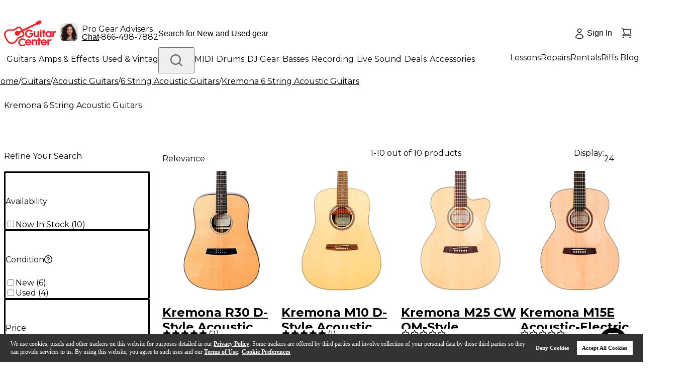

--- FILE ---
content_type: application/x-javascript
request_url: https://assets.adobedtm.com/2f28ff4a58dd/4b02c2dd1798/457c4faaa7a3/RC9018324be48a4cd1ade978213e3dcd7a-source.min.js
body_size: 316
content:
// For license information, see `https://assets.adobedtm.com/2f28ff4a58dd/4b02c2dd1798/457c4faaa7a3/RC9018324be48a4cd1ade978213e3dcd7a-source.js`.
_satellite.__registerScript('https://assets.adobedtm.com/2f28ff4a58dd/4b02c2dd1798/457c4faaa7a3/RC9018324be48a4cd1ade978213e3dcd7a-source.min.js', "adroll_adv_id=\"65EZ2SIZKJBXXGJPZBEKPM\",adroll_pix_id=\"SHB3JNUWQ5FITKCV2GQGHX\",adroll_version=\"2.0\",function(l,r,o,a,d){l.__adroll_loaded=!0,l.adroll=l.adroll||[],l.adroll.f=[\"setProperties\",\"identify\",\"track\"];var e=\"https://s.adroll.com/j/\"+adroll_adv_id+\"/roundtrip.js\";for(d=0;d<l.adroll.f.length;d++)l.adroll[l.adroll.f[d]]=l.adroll[l.adroll.f[d]]||function(r){return function(){l.adroll.push([r,arguments])}}(l.adroll.f[d]);o=r.createElement(\"script\"),a=r.getElementsByTagName(\"script\")[0],o.async=1,o.src=e,a.parentNode.insertBefore(o,a)}(window,document),adroll.track(\"pageView\");");

--- FILE ---
content_type: application/x-javascript
request_url: https://assets.adobedtm.com/2f28ff4a58dd/4b02c2dd1798/457c4faaa7a3/RC0864e693ee23410daef5c30cceedff0b-source.min.js
body_size: 524
content:
// For license information, see `https://assets.adobedtm.com/2f28ff4a58dd/4b02c2dd1798/457c4faaa7a3/RC0864e693ee23410daef5c30cceedff0b-source.js`.
_satellite.__registerScript('https://assets.adobedtm.com/2f28ff4a58dd/4b02c2dd1798/457c4faaa7a3/RC0864e693ee23410daef5c30cceedff0b-source.min.js', "window.extractRecommendationProductData=function(){try{var t=window.QuantumMetricAPI&&window.QuantumMetricAPI.lastClicked;if(!t)return null;if(t.classList.contains(\"mt-submit\")||(t=t.closest(\".mt-submit\")),!t)return null;var e=t.closest(\".mt-merch-item\");if(!e)return null;var r=e.getAttribute(\"data-sku\");if(!r)return null;var a=e.querySelector(\".mt-title\"),n=a?a.innerText.trim():\"Unknown Product\",i=e.querySelector(\".mt-price\"),o=e.querySelector(\".mt-sale-price\"),c=\"0\";o&&\"\"!==o.innerText.trim()?c=o.innerText.trim():i&&\"\"!==i.innerText.trim()&&(c=i.innerText.trim());var u=parseFloat(c.replace(/[^0-9.]/g,\"\"))||0,l=e.getAttribute(\"data-commerce-type\")||e.getAttribute(\"data-product-type\")||\"New\",d=window.GCI&&window.GCI.digitalData&&window.GCI.digitalData.omnitureData&&window.GCI.digitalData.omnitureData.category||\"Unknown Category\",m=null,w=e.querySelector(\".mt-link\");if(w&&w.href)try{(m=new URL(w.href).searchParams.get(\"pfm\"))&&(m=m.replace(/ /g,\"+\"))}catch(t){}return!m&&window.localStorage.passPFM&&(m=window.localStorage.passPFM),{productId:r,productName:n,productPrice:u,productPriceText:c,productCategory:d,commerceType:l,pfm:m,currency:\"USD\"}}catch(t){return window.handleQMError&&window.handleQMError(\"extractRecommendationProductData\",t),null}};");

--- FILE ---
content_type: application/x-javascript
request_url: https://assets.adobedtm.com/2f28ff4a58dd/4b02c2dd1798/457c4faaa7a3/RC2b896ada03624bf88557bd7f3af75841-source.min.js
body_size: 257
content:
// For license information, see `https://assets.adobedtm.com/2f28ff4a58dd/4b02c2dd1798/457c4faaa7a3/RC2b896ada03624bf88557bd7f3af75841-source.js`.
_satellite.__registerScript('https://assets.adobedtm.com/2f28ff4a58dd/4b02c2dd1798/457c4faaa7a3/RC2b896ada03624bf88557bd7f3af75841-source.min.js', "try{!function(e,t,a){if(!e.snaptr){var n=e.snaptr=function(){n.handleRequest?n.handleRequest.apply(n,arguments):n.queue.push(arguments)};n.queue=[];var s=\"script\";r=t.createElement(s),r.async=!0,r.src=a;var c=t.getElementsByTagName(s)[0];c.parentNode.insertBefore(r,c)}}(window,document,\"https://sc-static.net/scevent.min.js\"),snaptr(\"init\",\"17bdbc87-2e0c-4c38-bb1f-89f4cc31d6fb\",{user_email:_satellite.getVar(\"order: email\")}),snaptr(\"track\",\"PAGE_VIEW\")}catch(e){}");

--- FILE ---
content_type: application/x-javascript; charset=utf-8
request_url: https://f.monetate.net/trk/4/s/a-d9ea219b/p/guitarcenter.com/1309864570-0?mr=t1733318705&mi=%275.1771542335.1770037891984%27&cs=!t&e=!(viewPage,gt)&pt=unknown&r=%27%27&sw=1280&sh=720&sc=24&j=!f&tg=!(!(79855))&u=%27https://www.guitarcenter.com/Kremona/6-String-Acoustic-Guitars.gc%27&fl=!f&hvc=!t&eoq=!t
body_size: 2074
content:
monetate.r4("1309864570-0",[{"args":[1770037897.519741],"op":"sst"},{"args":[{"content":"","discriminator":"ref","ref":"1491/5982131.js","type":"javascript"},0],"actionId":5788224,"op":"insertJavascript"},{"args":[{"content":"","discriminator":"ref","ref":"1491/5914665.js","type":"javascript"},0],"actionId":5757978,"op":"insertJavascript"},{"args":[{"content":".location-time .time p {\n  display: none;\n}","discriminator":"content","ref":"1491/5912336.css","type":"css"}],"actionId":5755522,"op":"insertCSS"},{"args":[{"content":".backdrop-filter.backdrop-saturate-[180%].backdrop-blur-md.bg-white/80.text-textNormalColor {display:none;}","discriminator":"content","ref":"1491/5457211.css","type":"css"}],"actionId":5400406,"op":"insertCSS"},{"actionEvents":["op_impression"],"args":["<style>.fixed.bottom-16.left-0.right-0.backdrop-filter {display:none;}</style>","head","after",null,{"content":"","discriminator":"content","ref":"1491/4271893.css","type":"css"},0,0],"actionId":5400407,"op":"selectorInsertHtmlString"},{"args":[{"content":"","discriminator":"ref","ref":"1491/5936228.js","type":"javascript"},0],"actionId":5772761,"op":"insertJavascript"},{"eventId":110809,"args":["#PDPRightRailWrapper > section:nth-child(11) > section"],"op":"trackClick"},{"eventId":112310,"args":["#PDPRightRailWrapper > div.jsx-1627602503.financingSection.w-full.mx-auto.mb-6.px-3.md\\:px-5.py-3.border.border-\\[\\#B2B2B2\\] > div.jsx-1627602503.mt-3.pt-3.border.border-b-0.border-l-0.border-r-0.border-\\[\\#DADBDD\\].text-center > span.jsx-1627602503.text-sm.cursor-pointer.text-primaryRed.gc-font-light"],"op":"trackClick"},{"eventId":113865,"args":["#adobe-guitars"],"op":"trackClick"},{"eventId":113868,"args":["#adobe-live-sound"],"op":"trackClick"},{"eventId":113869,"args":["#adobe-dj"],"op":"trackClick"},{"eventId":113870,"args":["#adobe-amps"],"op":"trackClick"},{"eventId":113871,"args":["#adobe-basses"],"op":"trackClick"},{"eventId":113872,"args":["#adobe-keys"],"op":"trackClick"},{"eventId":113873,"args":["#adobe-drums"],"op":"trackClick"},{"eventId":113874,"args":["#adobe-recording"],"op":"trackClick"},{"eventId":113875,"args":["#adobe-accessories"],"op":"trackClick"},{"eventId":114267,"args":["#proceedToCheckoutTop"],"op":"trackClick"},{"eventId":114270,"args":["#monetate_selectorHTML_2e6db8fc_0.monetate_selectorHTML_2e6db8fc"],"op":"trackClick"},{"eventId":114675,"args":["#pencil-phone-call-click"],"op":"trackClick"},{"eventId":114686,"args":["#pencil-store-finder-click"],"op":"trackClick"},{"eventId":114687,"args":["#red-pencil-cta-click"],"op":"trackClick"},{"eventId":115587,"args":["#in-stock-click-event"],"op":"trackClick"},{"eventId":115638,"args":["#coupon-error-click"],"op":"trackClick"},{"eventId":115949,"args":["#preez-NEXT"],"op":"trackClick"},{"eventId":115968,"args":["#gc-acq-pencil-click"],"op":"trackClick"},{"eventId":115969,"args":["#gc_learn_record_pencil_click"],"op":"trackClick"},{"eventId":116194,"args":["#used-tile-homepage-click"],"op":"trackClick"},{"eventId":116239,"args":["#gc-pres-day-pencil-click"],"op":"trackClick"},{"eventId":116240,"args":["#gc-ernie-ball-pencil-click"],"op":"trackClick"},{"eventId":116284,"args":["#gc_tuner_promo_cart_click"],"op":"trackClick"},{"eventId":116420,"args":["#gc-big-bang-pencil-click"],"op":"trackClick"},{"eventId":116421,"args":["#gc-zildjian-login-pencil-click"],"op":"trackClick"},{"eventId":116459,"args":["#signIn"],"op":"trackClick"},{"eventId":116662,"args":["#userLoggedWrap","contain","Hi"],"op":"trackElement"},{"eventId":116720,"args":["#PDPRightRailWrapper > div.jsx-3158941006.mt-9.protection-list"],"op":"trackClick"},{"eventId":116721,"args":[".repair-product"],"op":"trackClick"},{"eventId":116842,"args":["#gc-acoustic-guitar-pencil-click"],"op":"trackClick"},{"eventId":116976,"args":["#gc-dj-gear-pencil-click"],"op":"trackClick"},{"eventId":116977,"args":["#gc-keys-gear-pencil-click"],"op":"trackClick"},{"eventId":116978,"args":["#gc-drum-gear-pencil-click"],"op":"trackClick"},{"eventId":116979,"args":["#gc-recording-pencil-click"],"op":"trackClick"},{"eventId":116980,"args":["#gc-accessories-pencil-click"],"op":"trackClick"},{"eventId":116981,"args":["#gc-platinum-pencil-click"],"op":"trackClick"},{"eventId":117474,"args":["#gc-used-financing-pencil"],"op":"trackClick"},{"eventId":117810,"args":["#gc-fender-promo-pencil-click"],"op":"trackClick"},{"eventId":117811,"args":["#gc-fender-acoustic-deals-pencil"],"op":"trackClick"},{"eventId":118181,"args":["#gc-acc-offer-cart-click"],"op":"trackClick"},{"eventId":118303,"args":["#gc-search-call-click"],"op":"trackClick"},{"eventId":118414,"args":["#gc-yamaha-pencil-click"],"op":"trackClick"},{"eventId":118819,"args":["#gc-acc-gat-pencil-click"],"op":"trackClick"},{"eventId":119039,"args":["#hero > div.col-left > div.hero-overlay > div.hero-selects__copy > div.button-container > a.primary-button"],"op":"trackClick"},{"eventId":119185,"args":["#preQualify15"],"op":"trackClick"},{"eventId":119186,"args":["#applyNow15"],"op":"trackClick"},{"eventId":119188,"args":["#applyNow10"],"op":"trackClick"},{"eventId":119193,"args":["#preQualify10"],"op":"trackClick"},{"eventId":119760,"args":["#homePageTakeover > section.two-tile > div.tiles:eq(1) > div.tiles__content > a.text-link.with-icon"],"op":"trackClick"},{"eventId":120146,"args":["#gc-les-paul-pencil-click"],"op":"trackClick"},{"eventId":120186,"args":["#gc-taylor-promo-pencil-click"],"op":"trackClick"},{"eventId":120258,"args":["#gc-roland-promo-pencil-click"],"op":"trackClick"},{"eventId":121461,"args":["#hrChat"],"op":"trackClick"},{"eventId":122665,"args":["#gc-hero-test-click"],"op":"trackClick"},{"eventId":123852,"args":["#PDPRightRailWrapper > div.jsx-1902454084.pdp-help.mx-auto.my-6.rounded.bg-white.md\\:fixed.md\\:z-10.md\\:top-\\[calc\\(100vh-146px\\)\\].md\\:left-4.md\\:w-\\[fit-content\\].md\\:max-w-\\[450px\\].md\\:my-0.active.pb-3.pr-\\[6px\\] > div.jsx-1902454084.flex.flex-row.pt-3.pl-3.pr-\\[6px\\] > button"],"op":"trackClick"},{"eventId":126479,"args":["#new-arrival-cta > div.cta-wrap > a > div.cta"],"op":"trackClick"},{"eventId":127626,"args":["#gc-Platinum-PDP-PSI-Click"],"op":"trackClick"},{"eventId":127784,"args":["#gc-watch-videos-click"],"op":"trackClick"},{"eventId":129473,"args":[".shop-menu","kiboNavOpenEvent"],"op":"trackGeneric"},{"eventId":129808,"args":["#PDPRightRailWrapper > div.jsx-2867937836.my-6.pdp-detail","contain","Drum"],"op":"trackElement"},{"eventId":137005,"args":["#mosaic-hp > div.flex-container.w-100.h-100 > div.flex-item.flex-item-2.order.h-100 > div.inner-flex-1.aspect-ratio.border-radius.card > div.flex.z-0.aspect-ratio--inner.overflow-hidden.border-radius > div.flex.flex-wrap.w-50.justify-start.item-center.z-0.card--content > a.absolute.fill-focus.z-1"],"op":"trackClick"},{"eventId":137006,"args":["#mosaic-hp > div.flex-container.w-100.h-100 > div.flex-item.flex-item-1.order.h-100.d-only > div.inner-flex-1.daily-pick.aspect-ratio.border-radius > div.flex.daily-pick-inner.z-0.aspect-ratio--inner.overflow-hidden.border-radius > div.absolute.w-100.fill-div.overflow-hidden > img.absolute.w-100.fill-div"],"op":"trackClick"},{"eventId":137009,"args":["#mosaic-hp > div.flex-container.w-100.h-100 > div.flex-item.flex-item-3.order.h-100.d-only > div.inner-flex-3.aspect-ratio.border-radius.card > div.flex.z-0.aspect-ratio--inner.overflow-hidden.border-radius > div.flex.flex-wrap.w-50.justify-start.item-center.z-0.card--content > a.absolute.fill-focus.z-1"],"op":"trackClick"},{"eventId":137010,"args":["#mosaic-hp > div.flex-container.w-100.h-100 > div.flex-item.flex-item-1.order.h-100.d-only > div.inner-flex-2.aspect-ratio.border-radius.card > div.flex.z-0.aspect-ratio--inner.overflow-hidden.border-radius > div.flex.flex-wrap.w-90.justify-start.item-end.z-0.card--content > a.absolute.fill-focus.z-1"],"op":"trackClick"},{"eventId":137011,"args":["#mosaic-hp > div.flex-container.w-100.h-100 > div.flex-item.flex-item-2.order.h-100 > div.inner-flex-2.aspect-ratio.no-background.d-only > div.inner-flex-2-left.aspect-ratio.border-radius.card > div.flex.z-0.aspect-ratio--inner.overflow-hidden.border-radius > div.flex.flex-wrap.w-100.justify-center.item-end.z-0.card--content.no-padding > a.absolute.fill-focus.z-1"],"op":"trackClick"},{"eventId":137012,"args":["#mosaic-hp > div.flex-container.w-100.h-100 > div.flex-item.flex-item-2.order.h-100 > div.inner-flex-2.aspect-ratio.no-background.d-only > div.inner-flex-2-right.aspect-ratio.border-radius.card > div.flex.z-0.aspect-ratio--inner.overflow-hidden.border-radius > div.flex.flex-wrap.w-100.justify-center.item-end.z-0.card--content.no-padding > a.absolute.fill-focus.z-1"],"op":"trackClick"},{"eventId":137013,"args":["#mosaic-hp > div.flex-container.w-100.h-100 > div.flex-item.flex-item-3.order.h-100.d-only > div.inner-flex-1.aspect-ratio.border-radius.card > div.flex.z-0.aspect-ratio--inner.overflow-hidden.border-radius > div.flex.flex-wrap.w-50.justify-start.item-center.z-0.card--content > a.absolute.fill-focus.z-1"],"op":"trackClick"},{"eventId":137014,"args":["#mosaic-hp > div.flex-container.w-100.h-100 > div.flex-item.flex-item-1.order.h-100.d-only > div.inner-flex-3.aspect-ratio.border-radius.card > div.flex.z-0.aspect-ratio--inner.overflow-hidden.border-radius > div.flex.flex-wrap.w-50.justify-start.item-center.z-0.card--content > a.absolute.fill-focus.z-1"],"op":"trackClick"},{"eventId":137015,"args":["#mosaic-hp > div.flex-container.w-100.h-100 > div.flex-item.flex-item-2.order.h-100 > div.inner-flex-3.aspect-ratio.border-radius.card > div.flex.z-0.aspect-ratio--inner.overflow-hidden.border-radius > div.flex.flex-wrap.w-50.justify-start.item-center.z-0.card--content > a.absolute.fill-focus.z-1"],"op":"trackClick"},{"eventId":137016,"args":["#mosaic-hp > div.flex-container.w-100.h-100 > div.flex-item.flex-item-3.order.h-100.d-only > div.inner-flex-2.aspect-ratio.border-radius.card > div.flex.z-0.aspect-ratio--inner.overflow-hidden.border-radius > div.flex.flex-wrap.w-90.justify-start.item-end.z-0.card--content > a.absolute.fill-focus.z-1"],"op":"trackClick"}]);

--- FILE ---
content_type: application/javascript
request_url: https://www.guitarcenter.com/GFms9ny7YROtZ61JUQ/wi9bw4J0zrhc8Qci/RiQhYUIC/ZEsEW1Q/QLgoC
body_size: 172060
content:
(function(){if(typeof Array.prototype.entries!=='function'){Object.defineProperty(Array.prototype,'entries',{value:function(){var index=0;const array=this;return {next:function(){if(index<array.length){return {value:[index,array[index++]],done:false};}else{return {done:true};}},[Symbol.iterator]:function(){return this;}};},writable:true,configurable:true});}}());(function(){kY();SPt();kPt();var Lr=function(rd){return +rd;};var wq=function(JA){if(JA===undefined||JA==null){return 0;}var KA=JA["toLowerCase"]()["replace"](/[^a-z]+/gi,'');return KA["length"];};var w9=function(rO){var PU=rO[0]-rO[1];var Md=rO[2]-rO[3];var Yr=rO[4]-rO[5];var pU=Z6["Math"]["sqrt"](PU*PU+Md*Md+Yr*Yr);return Z6["Math"]["floor"](pU);};function SPt(){gM=! +[]+! +[],QM=+[],Rx=[+ ! +[]]+[+[]]-[],q0=+ ! +[]+! +[]+! +[]+! +[]+! +[]+! +[],Dg=! +[]+! +[]+! +[]+! +[],UZ=+ ! +[]+! +[]+! +[]+! +[]+! +[]+! +[]+! +[],lM=[+ ! +[]]+[+[]]-+ ! +[]-+ ! +[],Sh=+ ! +[],Nf=+ ! +[]+! +[]+! +[]+! +[]+! +[],bC=[+ ! +[]]+[+[]]-+ ! +[],TY=+ ! +[]+! +[]+! +[];}var jP=function(R7,tS){return R7==tS;};var g7=function(wm){return void wm;};var zw=function EO(FS,nw){'use strict';var KP=EO;switch(FS){case A6:{var bw=nw[QM];ws.push(QH);var Qr=L7()[xI(Nd)].apply(null,[CO,cr,Dr]);var kv=L7()[xI(Nd)](CO,cr,rz);var LH=new (Z6[kA()[wA(zq)](q7,jv,w7)])(new (Z6[Ts(typeof kA()[wA(vw)],'undefined')?kA()[wA(CO)](KU,tN(CO),k9):kA()[wA(zq)](q7,tN([]),w7)])(Az()[vs(hw)].apply(null,[tN(tN([])),SI,nP,cI,bv,jI])));try{var Dd=ws.length;var ds=tN({});if(tN(tN(Z6[L7()[xI(vm)](SI,XI,tN(nA))][L7()[xI(zN)](TA,EI,Is)]))&&tN(tN(Z6[L7()[xI(vm)].call(null,SI,XI,fs)][L7()[xI(zN)](TA,EI,CV)][kA()[wA(QG)].apply(null,[SW,S3,CV])]))){var wF=Z6[L7()[xI(zN)].call(null,TA,EI,Bj)][kA()[wA(QG)].apply(null,[SW,jv,CV])](Z6[sV()[Mj(cG)].call(null,SI,T8,Cp)][sV()[Mj(Cl)].call(null,UW,qp,Zj)],kA()[wA(Wn)](En,tN({}),tl));if(wF){Qr=LH[L7()[xI(Pk)](ST,Nv,PT)](wF[nD(typeof sV()[Mj(GW)],OQ('',[][[]]))?sV()[Mj(Ck)].call(null,mj,fp,SO):sV()[Mj(RD)].call(null,FD,ZT,Ml)][Ts(typeof L7()[xI(fs)],OQ([],[][[]]))?L7()[xI(sJ)](Tj,n8,gk):L7()[xI(Ll)](nF,vK,tN({}))]());}}kv=nD(Z6[L7()[xI(vm)](SI,XI,Zn)],bw);}catch(g3){ws.splice(JT(Dd,CO),Infinity,QH);Qr=kA()[wA(OD)](S8,Gk,lX);kv=kA()[wA(OD)].call(null,S8,tN(tN(nA)),lX);}var DX=OQ(Qr,xl(kv,KW[cI]))[L7()[xI(Ll)](nF,vK,MD)]();var JG;return ws.pop(),JG=DX,JG;}break;case Oc:{ws.push(lK);var sG=Ts(typeof L7()[xI(kT)],OQ([],[][[]]))?L7()[xI(sJ)](M3,j3,tN(tN({}))):L7()[xI(Ck)](W8,G2,GG);var U3=tN({});try{var vG=ws.length;var zl=tN(Sh);var KF=nA;try{var hT=Z6[kA()[wA(TD)](HJ,Ck,k3)][sV()[Mj(Cl)](Q2,qp,G3)][L7()[xI(Ll)](nF,YG,tN(tN(CO)))];Z6[L7()[xI(zN)].call(null,TA,ms,SJ)][L7()[xI(tl)](CV,bV,tN({}))](hT)[Ts(typeof L7()[xI(hV)],OQ([],[][[]]))?L7()[xI(sJ)](qJ,E2,tN(nA)):L7()[xI(Ll)].call(null,nF,YG,X7)]();}catch(xj){ws.splice(JT(vG,CO),Infinity,lK);if(xj[L7()[xI(Cn)](p3,g8,ll)]&&Ts(typeof xj[L7()[xI(Cn)].apply(null,[p3,g8,An])],Ts(typeof kA()[wA(Xj)],OQ([],[][[]]))?kA()[wA(CO)](N3,jv,BG):kA()[wA(Gp)](gF,tN(tN(CO)),sX))){xj[nD(typeof L7()[xI(LQ)],'undefined')?L7()[xI(Cn)].call(null,p3,g8,tN(nA)):L7()[xI(sJ)](YQ,fp,RQ)][kA()[wA(ZX)](XV,L8,FV)](nD(typeof sV()[Mj(Ok)],'undefined')?sV()[Mj(JK)](tN({}),w7,FT):sV()[Mj(RD)](RQ,J2,p7))[WK()[AF(cI)].call(null,RD,AQ,lD,tN(tN([])),RQ,Tl)](function(Mk){ws.push(bn);if(Mk[sV()[Mj(wX)].call(null,tN(nA),FT,RU)](sV()[Mj(T8)](gk,J3,CP))){U3=tN(QM);}if(Mk[sV()[Mj(wX)](RD,FT,RU)](L7()[xI(Vp)](cj,kU,W7))){KF++;}ws.pop();});}}sG=Ts(KF,HG)||U3?nD(typeof kA()[wA(pG)],OQ([],[][[]]))?kA()[wA(nA)].apply(null,[hn,fs,MD]):kA()[wA(CO)](wn,tN([]),zk):L7()[xI(cI)].apply(null,[t3,SG,wG]);}catch(Zp){ws.splice(JT(vG,CO),Infinity,lK);sG=L7()[xI(X7)].call(null,mp,jX,s8);}var SX;return ws.pop(),SX=sG,SX;}break;case mf:{ws.push(Aj);var cJ=L7()[xI(Nd)].apply(null,[CO,pK,tN([])]);try{var gT=ws.length;var pk=tN(tN(QM));cJ=nD(typeof Z6[kA()[wA(Vp)](wS,Zn,rV)],L7()[xI(xK)](XV,sF,RQ))?Ts(typeof kA()[wA(jn)],OQ('',[][[]]))?kA()[wA(CO)](AJ,vw,UK):kA()[wA(nA)].call(null,TH,Zn,MD):L7()[xI(cI)](t3,dH,SK);}catch(CK){ws.splice(JT(gT,CO),Infinity,Aj);cJ=L7()[xI(X7)](mp,jG,tl);}var pF;return ws.pop(),pF=cJ,pF;}break;case lM:{ws.push(tF);try{var tV=ws.length;var kQ=tN({});var Qk=new (Z6[Ts(typeof L7()[xI(Lp)],OQ([],[][[]]))?L7()[xI(sJ)](cW,DK,HG):L7()[xI(vm)].call(null,SI,UJ,vD)][L7()[xI(dl)](pV,gK,W7)][sV()[Mj(Pk)].apply(null,[fs,nX,cr])][kA()[wA(DG)].call(null,sX,tN([]),Ok)])();var Qp=new (Z6[L7()[xI(vm)].apply(null,[SI,UJ,Cl])][L7()[xI(dl)].call(null,pV,gK,tN(nA))][sV()[Mj(Pk)](ST,nX,cr)][kA()[wA(El)].apply(null,[RX,F8,nF])])();var Kk;return ws.pop(),Kk=tN(Sh),Kk;}catch(zV){ws.splice(JT(tV,CO),Infinity,tF);var pT;return pT=Ts(zV[sV()[Mj(vm)](F8,fT,k9)][Az()[vs(cI)].apply(null,[S3,HG,vw,tN(tN(CO)),E8,SD])],sV()[Mj(ST)](tN(tN(nA)),XV,hQ)),ws.pop(),pT;}ws.pop();}break;case X0:{ws.push(RD);var hk=Z6[L7()[xI(zN)].apply(null,[TA,zK,HG])][sV()[Mj(zF)](tN(nA),KG,BJ)]?Z6[L7()[xI(zN)](TA,zK,MW)][sV()[Mj(MW)](PT,SI,dT)](Z6[L7()[xI(zN)](TA,zK,fs)][sV()[Mj(zF)](Gp,KG,BJ)](Z6[sV()[Mj(LV)](tN(nA),wT,RV)]))[L7()[xI(wG)].apply(null,[P3,mQ,SK])](L7()[xI(k8)].apply(null,[ZG,jF,tN([])])):kA()[wA(Wp)].call(null,Ll,CO,Vp);var fK;return ws.pop(),fK=hk,fK;}break;case Z1:{ws.push(UX);var Fl=TX(nD(typeof sV()[Mj(CO)],OQ('',[][[]]))?sV()[Mj(CG)](X3,fs,Vn):sV()[Mj(RD)](tl,LF,BW),Z6[L7()[xI(vm)].apply(null,[SI,FV,ZX])])||D7(Z6[sV()[Mj(LV)](Ck,wT,zv)][sV()[Mj(Zl)].apply(null,[ST,vV,ND])],nA)||D7(Z6[sV()[Mj(LV)].apply(null,[tN(tN([])),wT,zv])][nD(typeof kA()[wA(UT)],OQ('',[][[]]))?kA()[wA(lF)](Lw,b3,CJ):kA()[wA(CO)](FK,Bj,J7)],nA);var jT=Z6[L7()[xI(vm)].apply(null,[SI,FV,L3])][sV()[Mj(dl)](tN(tN([])),zq,QX)](kA()[wA(Yk)].apply(null,[qV,mj,nA]))[I2()[ZJ(XT)](nP,Gk,LW,RD,Zn,ql)];var H8=Z6[L7()[xI(vm)](SI,FV,Q2)][Ts(typeof sV()[Mj(XT)],OQ('',[][[]]))?sV()[Mj(RD)].call(null,sJ,WW,kj):sV()[Mj(dl)].apply(null,[gG,zq,QX])](I2()[ZJ(L3)](Xj,E3,ml,xK,pX,In))[I2()[ZJ(XT)](tN(tN({})),S3,LW,RD,OW,ql)];var f2=Z6[Ts(typeof L7()[xI(rV)],OQ('',[][[]]))?L7()[xI(sJ)](l3,Bk,xK):L7()[xI(vm)].apply(null,[SI,FV,F8])][sV()[Mj(dl)].apply(null,[tN(tN({})),zq,QX])](nD(typeof sV()[Mj(Gp)],OQ('',[][[]]))?sV()[Mj(ck)].call(null,X3,gG,l7):sV()[Mj(RD)](HG,IG,mX))[I2()[ZJ(XT)](tN(tN(nA)),D3,LW,RD,Bj,ql)];var x3;return x3=kA()[wA(Wp)](hG,tN({}),Vp)[L7()[xI(Q2)](jv,J3,tN({}))](Fl?Ts(typeof kA()[wA(UW)],OQ('',[][[]]))?kA()[wA(CO)].apply(null,[JK,X7,LD]):kA()[wA(nA)](PX,L3,MD):L7()[xI(cI)].call(null,t3,Il,tN(tN([]))),L7()[xI(k8)].call(null,ZG,KU,tN(tN({}))))[Ts(typeof L7()[xI(F8)],'undefined')?L7()[xI(sJ)].call(null,RG,zW,tN([])):L7()[xI(Q2)].apply(null,[jv,J3,tN(tN(nA))])](jT?kA()[wA(nA)](PX,MW,MD):L7()[xI(cI)].apply(null,[t3,Il,MW]),L7()[xI(k8)].call(null,ZG,KU,tN(tN({}))))[L7()[xI(Q2)].apply(null,[jv,J3,jn])](H8?kA()[wA(nA)](PX,jn,MD):Ts(typeof L7()[xI(QG)],'undefined')?L7()[xI(sJ)](X8,UV,tN([])):L7()[xI(cI)](t3,Il,tN(tN(nA))),L7()[xI(k8)](ZG,KU,X3))[L7()[xI(Q2)].apply(null,[jv,J3,t8])](f2?kA()[wA(nA)](PX,tN([]),MD):L7()[xI(cI)](t3,Il,Ok)),ws.pop(),x3;}break;case bC:{ws.push(cD);var RK=L7()[xI(Nd)].call(null,CO,cO,hV);try{var D8=ws.length;var KV=tN({});RK=nD(typeof Z6[sV()[Mj(dV)](tN(nA),xk,GI)],L7()[xI(xK)].apply(null,[XV,cs,SJ]))?kA()[wA(nA)](lU,AQ,MD):L7()[xI(cI)].apply(null,[t3,hz,j3]);}catch(mK){ws.splice(JT(D8,CO),Infinity,cD);RK=L7()[xI(X7)](mp,wO,tN(tN(CO)));}var s2;return ws.pop(),s2=RK,s2;}break;case df:{ws.push(vm);if(Z6[Ts(typeof L7()[xI(N3)],'undefined')?L7()[xI(sJ)].apply(null,[VX,Sj,tN(tN([]))]):L7()[xI(vm)](SI,ll,tN(tN(nA)))][sV()[Mj(cG)].call(null,fk,T8,DF)]){if(Z6[L7()[xI(zN)](TA,Jn,vp)][kA()[wA(QG)].apply(null,[cl,vp,CV])](Z6[L7()[xI(vm)].apply(null,[SI,ll,nA])][sV()[Mj(cG)].apply(null,[nP,T8,DF])][sV()[Mj(Cl)].apply(null,[tN([]),qp,dl])],L7()[xI(TD)](LJ,JX,ZX))){var Vk;return Vk=kA()[wA(nA)](Fj,nP,MD),ws.pop(),Vk;}var tD;return tD=kA()[wA(OD)](Ep,HG,lX),ws.pop(),tD;}var Dj;return Dj=L7()[xI(Nd)](CO,dX,IT),ws.pop(),Dj;}break;case Y0:{ws.push(MW);var N2=L7()[xI(Nd)](CO,Rk,mj);try{var Y3=ws.length;var pn=tN(Sh);if(Z6[sV()[Mj(LV)](tN(CO),wT,RH)][nD(typeof L7()[xI(JD)],OQ('',[][[]]))?L7()[xI(F8)](mj,jj,vD):L7()[xI(sJ)].apply(null,[QK,zj,tN(nA)])]&&Z6[sV()[Mj(LV)].apply(null,[vp,wT,RH])][L7()[xI(F8)].call(null,mj,jj,Xj)][nA]&&Z6[sV()[Mj(LV)](hw,wT,RH)][L7()[xI(F8)].call(null,mj,jj,L3)][nA][mh[L7()[xI(jn)](F8,k3,tN(CO))]()]&&Z6[sV()[Mj(LV)].call(null,b3,wT,RH)][L7()[xI(F8)](mj,jj,tN(nA))][nA][nA][sV()[Mj(xD)].apply(null,[lX,RT,Lw])]){var Dk=Ts(Z6[sV()[Mj(LV)](zq,wT,RH)][Ts(typeof L7()[xI(UW)],OQ('',[][[]]))?L7()[xI(sJ)](lj,tG,s8):L7()[xI(F8)].call(null,mj,jj,Wp)][nA][nA][Ts(typeof sV()[Mj(vw)],'undefined')?sV()[Mj(RD)].call(null,ZG,dK,z2):sV()[Mj(xD)].call(null,tN({}),RT,Lw)],Z6[sV()[Mj(LV)].call(null,HG,wT,RH)][L7()[xI(F8)].call(null,mj,jj,t8)][nA]);var rX=Dk?nD(typeof kA()[wA(MW)],OQ('',[][[]]))?kA()[wA(nA)].call(null,QK,S3,MD):kA()[wA(CO)](BX,L8,Vp):L7()[xI(cI)].call(null,t3,OF,lX);var VW;return ws.pop(),VW=rX,VW;}else{var fQ;return ws.pop(),fQ=N2,fQ;}}catch(LK){ws.splice(JT(Y3,CO),Infinity,MW);var NK;return ws.pop(),NK=N2,NK;}ws.pop();}break;case JB:{ws.push(lF);var dD;return dD=tN(TX(sV()[Mj(Cl)].call(null,k8,qp,nn),Z6[L7()[xI(vm)](SI,bW,fk)][L7()[xI(dl)](pV,Qj,Is)][sV()[Mj(Pk)](tN(tN(nA)),nX,tp)][kA()[wA(DG)](WD,D3,Ok)])||TX(sV()[Mj(Cl)](Wp,qp,nn),Z6[L7()[xI(vm)].apply(null,[SI,bW,tN([])])][L7()[xI(dl)].apply(null,[pV,Qj,ZG])][sV()[Mj(Pk)].apply(null,[gG,nX,tp])][kA()[wA(El)](pp,tN(CO),nF)])),ws.pop(),dD;}break;case UZ:{ws.push(KQ);if(tN(Z6[L7()[xI(vm)](SI,Pn,b3)][sV()[Mj(MJ)](gk,fX,qW)])){var qQ=Ts(typeof Z6[L7()[xI(vm)](SI,Pn,tN(CO))][kA()[wA(mp)](X9,gG,XV)],nD(typeof L7()[xI(QG)],'undefined')?L7()[xI(xK)].apply(null,[XV,K3,tN(tN([]))]):L7()[xI(sJ)](wj,k7,CV))?kA()[wA(nA)](Rv,ST,MD):nD(typeof kA()[wA(KG)],OQ([],[][[]]))?kA()[wA(OD)].apply(null,[GF,RD,lX]):kA()[wA(CO)](HQ,Bj,hW);var EF;return ws.pop(),EF=qQ,EF;}var P2;return P2=L7()[xI(Nd)].apply(null,[CO,O3,dj]),ws.pop(),P2;}break;case ZZ:{ws.push(cK);try{var xV=ws.length;var jD=tN({});var OX=nA;var IV=Z6[L7()[xI(zN)](TA,LU,Ok)][Ts(typeof kA()[wA(wX)],'undefined')?kA()[wA(CO)].apply(null,[hX,k8,PX]):kA()[wA(QG)].call(null,YO,In,CV)](Z6[sV()[Mj(rV)](fk,MJ,ZN)][Ts(typeof sV()[Mj(QF)],'undefined')?sV()[Mj(RD)](tN([]),AV,hl):sV()[Mj(Cl)](F8,qp,bI)],sV()[Mj(jp)].call(null,nA,YF,M9));if(IV){OX++;tN(tN(IV[sV()[Mj(Ck)](JD,fp,WN)]))&&D7(IV[Ts(typeof sV()[Mj(L3)],OQ('',[][[]]))?sV()[Mj(RD)](SK,bJ,X3):sV()[Mj(Ck)](Ql,fp,WN)][L7()[xI(Ll)](nF,bO,Bj)]()[WK()[AF(ST)].call(null,RD,Zn,hw,j3,D3,Pw)](sV()[Mj(tF)](tN({}),lK,qw)),XK(KW[cI]))&&OX++;}var Rp=OX[L7()[xI(Ll)].apply(null,[nF,bO,tN(tN(CO))])]();var QV;return ws.pop(),QV=Rp,QV;}catch(HW){ws.splice(JT(xV,CO),Infinity,cK);var qj;return qj=L7()[xI(Nd)].apply(null,[CO,l0,GX]),ws.pop(),qj;}ws.pop();}break;case fC:{ws.push(TF);var VQ=L7()[xI(Nd)].call(null,CO,CP,E3);try{var FW=ws.length;var l2=tN({});VQ=Z6[Ts(typeof sV()[Mj(sJ)],OQ('',[][[]]))?sV()[Mj(RD)](UT,Ul,Dn):sV()[Mj(Wn)](IT,Xl,Rq)][sV()[Mj(Cl)].apply(null,[Wp,qp,dJ])][kA()[wA(zN)](md,tN(tN([])),IT)](Ts(typeof kA()[wA(vp)],OQ('',[][[]]))?kA()[wA(CO)].apply(null,[SD,Ok,Y2]):kA()[wA(Cn)](OU,hw,Zk))?kA()[wA(nA)](Ow,KG,MD):L7()[xI(cI)](t3,SS,tl);}catch(Hl){ws.splice(JT(FW,CO),Infinity,TF);VQ=Ts(typeof L7()[xI(sJ)],OQ([],[][[]]))?L7()[xI(sJ)].call(null,C3,gQ,TA):L7()[xI(X7)].call(null,mp,Rr,Cl);}var DT;return ws.pop(),DT=VQ,DT;}break;case gM:{ws.push(GK);var PD=L7()[xI(Nd)](CO,gV,nP);try{var RW=ws.length;var PK=tN({});if(Z6[sV()[Mj(LV)](RD,wT,qO)]&&Z6[sV()[Mj(LV)](tN([]),wT,qO)][L7()[xI(mp)].apply(null,[VD,B9,AQ])]&&Z6[Ts(typeof sV()[Mj(El)],OQ('',[][[]]))?sV()[Mj(RD)](Wp,NW,sD):sV()[Mj(LV)].apply(null,[KG,wT,qO])][L7()[xI(mp)].apply(null,[VD,B9,tN(CO)])][nD(typeof Az()[vs(vm)],OQ(kA()[wA(Wp)](ET,L8,Vp),[][[]]))?Az()[vs(vD)](tl,cI,TA,tN([]),bF,W8):Az()[vs(Wp)].call(null,SK,IF,An,AQ,El,UK)]){var vF=Z6[sV()[Mj(LV)](tN({}),wT,qO)][L7()[xI(mp)](VD,B9,tN(tN(CO)))][Az()[vs(vD)](tN([]),cI,b3,tN({}),bF,W8)][L7()[xI(Ll)].apply(null,[nF,rl,xK])]();var Ej;return ws.pop(),Ej=vF,Ej;}else{var NT;return ws.pop(),NT=PD,NT;}}catch(S2){ws.splice(JT(RW,CO),Infinity,GK);var Op;return ws.pop(),Op=PD,Op;}ws.pop();}break;case rB:{ws.push(BF);var jK=L7()[xI(Nd)](CO,Nv,JD);try{var q2=ws.length;var Q3=tN([]);if(Z6[sV()[Mj(LV)](tN(tN(nA)),wT,vd)][L7()[xI(F8)].call(null,mj,SU,XT)]&&Z6[sV()[Mj(LV)](tN({}),wT,vd)][Ts(typeof L7()[xI(ST)],OQ([],[][[]]))?L7()[xI(sJ)].apply(null,[jW,M3,zq]):L7()[xI(F8)](mj,SU,pX)][nA]){var Hn=Ts(Z6[sV()[Mj(LV)].apply(null,[fk,wT,vd])][L7()[xI(F8)](mj,SU,gG)][Az()[vs(XT)](CV,HG,k8,Ql,xs,fk)](mh[sV()[Mj(sK)].apply(null,[bG,Nd,A7])]()),Z6[sV()[Mj(LV)](Fk,wT,vd)][L7()[xI(F8)](mj,SU,pG)][nA]);var nW=Hn?kA()[wA(nA)].apply(null,[JO,GX,MD]):L7()[xI(cI)](t3,Z7,vm);var HX;return ws.pop(),HX=nW,HX;}else{var PG;return ws.pop(),PG=jK,PG;}}catch(dn){ws.splice(JT(q2,CO),Infinity,BF);var mW;return ws.pop(),mW=jK,mW;}ws.pop();}break;case RY:{ws.push(ED);var A3=L7()[xI(Nd)].apply(null,[CO,HF,SK]);if(Z6[sV()[Mj(LV)](nP,wT,vU)]&&Z6[sV()[Mj(LV)](tN(CO),wT,vU)][L7()[xI(F8)](mj,zX,fs)]&&Z6[sV()[Mj(LV)](tN(tN({})),wT,vU)][L7()[xI(F8)](mj,zX,CO)][kA()[wA(JX)](On,b3,AQ)]){var VG=Z6[sV()[Mj(LV)].call(null,tN(tN([])),wT,vU)][L7()[xI(F8)].apply(null,[mj,zX,Sk])][kA()[wA(JX)](On,An,AQ)];try{var CT=ws.length;var QD=tN({});var Gn=Z6[L7()[xI(Cl)](Zn,V3,PT)][kA()[wA(Ql)](MP,tN(tN(nA)),Ck)](Dl(Z6[L7()[xI(Cl)].apply(null,[Zn,V3,tN(nA)])][sV()[Mj(cn)](Gk,QG,EV)](),sp))[L7()[xI(Ll)].call(null,nF,OV,FD)]();Z6[sV()[Mj(LV)](L8,wT,vU)][L7()[xI(F8)].call(null,mj,zX,X3)][kA()[wA(JX)](On,tN([]),AQ)]=Gn;var NV=Ts(Z6[sV()[Mj(LV)](W7,wT,vU)][L7()[xI(F8)].call(null,mj,zX,zq)][kA()[wA(JX)].call(null,On,ZX,AQ)],Gn);var ln=NV?kA()[wA(nA)](V3,OW,MD):L7()[xI(cI)].apply(null,[t3,YQ,dj]);Z6[sV()[Mj(LV)].apply(null,[tN(tN(CO)),wT,vU])][L7()[xI(F8)](mj,zX,Is)][kA()[wA(JX)].call(null,On,RQ,AQ)]=VG;var HD;return ws.pop(),HD=ln,HD;}catch(zn){ws.splice(JT(CT,CO),Infinity,ED);if(nD(Z6[sV()[Mj(LV)].call(null,Ok,wT,vU)][L7()[xI(F8)](mj,zX,pG)][kA()[wA(JX)](On,D3,AQ)],VG)){Z6[Ts(typeof sV()[Mj(fk)],'undefined')?sV()[Mj(RD)].apply(null,[nP,RQ,Cj]):sV()[Mj(LV)].call(null,KG,wT,vU)][L7()[xI(F8)](mj,zX,PT)][kA()[wA(JX)](On,CO,AQ)]=VG;}var R3;return ws.pop(),R3=A3,R3;}}else{var Ek;return ws.pop(),Ek=A3,Ek;}ws.pop();}break;}};var sl=function(){return ["\x6c\x65\x6e\x67\x74\x68","\x41\x72\x72\x61\x79","\x63\x6f\x6e\x73\x74\x72\x75\x63\x74\x6f\x72","\x6e\x75\x6d\x62\x65\x72"];};var Vj=function(vl,F3){return vl%F3;};var ID=function(){return NX.apply(this,[jh,arguments]);};var D7=function(EX,sn){return EX>sn;};var cp=function PV(wk,YJ){var k2=PV;for(wk;wk!=OZ;wk){switch(wk){case SR:{CQ=sl();UD=O2();rn();hF();ws=Hp();DV=WT();c2.call(this,Dg,[c3()]);F2();wk=lh;}break;case qB:{c2(xc,[]);NX(Zf,[m8()]);Dp=NX(gM,[]);nQ=NX(mY,[]);NX(Mh,[m8()]);wk=n6;rF=NX(q6,[]);}break;case p1:{FG={};wk=VE;cX=function(gJ){return PV.apply(this,[Ux,arguments]);}([function(sQ,cQ){return PV.apply(this,[Tf,arguments]);},function(NF,n3,gX){'use strict';return PF.apply(this,[rB,arguments]);}]);}break;case VE:{ws.pop();wk+=xY;}break;case gx:{(function(){return PV.apply(this,[mY,arguments]);}());wk=OZ;ws.pop();}break;case n6:{NX(z6,[]);EG(gt,[m8()]);(function(GT,Ak){return NX.apply(this,[xM,arguments]);}(['H','MjFjWW1','F1FFWHKxHHHHHH','F$Dj','1jKWF','1','1$','$','KZ','jZ','$H','MjDMDWKjDW','$HH$','$HHHH','W','jH$W','$xM1','j','$Z','jZH','$F','1WHHHHH'],ZX));KW=EG(n0,[['MHDZxHHHHHH','F','j','$','WZZ1ZxHHHHHH','WZKD1','MjDMDWKjDZxHHHHHH','F1FFWHKxHHHHHH','H','MjFjWW1','FFFFFFF','jj1jMKW','$HjM','jHMF','1WHH','MHDW','$W1FM','$Z','$K','$F','$D','jH','M','1','jZ','11','MK','$j1','$H','$HH','$Dj','$HHH','1HHH','MDDD','jDDD','$HHHH','$W','jHHH','1HH','Z','DDDDDD','111','FKZ','D','W','$xWK','$xM1','1j','KK','FMj','$1','jjjj','j$D','K','jH$','$xF$','FK','j$WHHHHH','1WHHHHH'],tN({})]);wk-=Y6;KY=function FdhYOLNFZk(){x5();V5();UN();function Tc(M4,h5){return M4!==h5;}function Bt(){return S.apply(this,[Kr,arguments]);}function RU(xA){return ~xA;}function Gq(){return qc.apply(this,[zt,arguments]);}function B4(){return bt.apply(this,[tV,arguments]);}function Ec(jN){this[lr]=Object.assign(this[lr],jN);}function rc(dt){return HC()[dt];}function GC(a){return a.length;}var LV;var cr;function SV(pC,Mj){var tA=SV;switch(pC){case Kr:{var cl=Mj[Rq];var NC=Z0([],[]);var zX=bc(cl.length,jX);if(CV(zX,Jj)){do{NC+=cl[zX];zX--;}while(CV(zX,Jj));}return NC;}break;case A4:{var Gt=Mj[Rq];var OU=Z0([],[]);var Xr=bc(Gt.length,jX);if(CV(Xr,Jj)){do{OU+=Gt[Xr];Xr--;}while(CV(Xr,Jj));}return OU;}break;case vV:{var d=Mj[Rq];var SA=Mj[PL];var LC=Mj[f5];var IL=Mj[Ic];var DA=Vq[Q5];var mc=Z0([],[]);var Or=Vq[SA];for(var hV=bc(Or.length,jX);CV(hV,Jj);hV--){var jj=PV(Z0(Z0(hV,d),t()),DA.length);var sc=Ct(Or,hV);var GA=Ct(DA,jj);mc+=LA(wq,[Xl(RU(Xl(sc,GA)),j(sc,GA))]);}return Cl(gC,[mc]);}break;case UX:{PC=function(x0){return SV.apply(this,[k,arguments]);};f4.apply(null,[h,Rc,RN(Ut),Gp]);}break;case zp:{var Rr=Mj[Rq];var Hp=Mj[PL];var hU=Mj[f5];var kV=Mj[Ic];var U0=Lq[Jj];var cA=Z0([],[]);var Dp=Lq[Hp];for(var Zp=bc(Dp.length,jX);CV(Zp,Jj);Zp--){var L0=PV(Z0(Z0(Zp,hU),t()),U0.length);var Mq=Ct(Dp,Zp);var DL=Ct(U0,L0);cA+=LA(wq,[j(Xl(RU(Mq),DL),Xl(RU(DL),Mq))]);}return LA(Rq,[cA]);}break;case El:{var KN=Mj[Rq];MX.qV=SV(A4,[KN]);while(Cq(MX.qV.length,MU))MX.qV+=MX.qV;}break;case Vl:{var IU=Mj[Rq];var Xq=Z0([],[]);for(var Ht=bc(IU.length,jX);CV(Ht,Jj);Ht--){Xq+=IU[Ht];}return Xq;}break;case vj:{GN=function(MA){return SV.apply(this,[El,arguments]);};MX(RN(pl),jX);}break;case nj:{var p4=Mj[Rq];var p=Mj[PL];var W=Rl[gj];var Pc=Z0([],[]);var tX=Rl[p];var Qj=bc(tX.length,jX);while(CV(Qj,Jj)){var Oc=PV(Z0(Z0(Qj,p4),t()),W.length);var H=Ct(tX,Qj);var Tj=Ct(W,Oc);Pc+=LA(wq,[j(Xl(RU(H),Tj),Xl(RU(Tj),H))]);Qj--;}return Cl(Pj,[Pc]);}break;case k:{var EU=Mj[Rq];f4.LU=SV(Vl,[EU]);while(Cq(f4.LU.length,GX))f4.LU+=f4.LU;}break;}}var gr;var f4;function Gl(){return qc.apply(this,[TN,arguments]);}var dc;function mr(){this["bL"]=(this["XX"]&0xffff)+0x6b64+(((this["XX"]>>>16)+0xe654&0xffff)<<16);this.S4=pp;}function w0(){return Y0.apply(this,[Pj,arguments]);}function VU(jt){return !jt;}function SX(){return bt.apply(this,[KA,arguments]);}function XL(){return Y0.apply(this,[Sp,arguments]);}function UV(){return pc.apply(this,[vj,arguments]);}var PC;function EV(){return fV.apply(this,[zl,arguments]);}function lt(){return pc.apply(this,[UX,arguments]);}function Cl(r,jl){var zC=Cl;switch(r){case dN:{var Kt=jl[Rq];var AV=jl[PL];var E0=Z0([],[]);var Fl=PV(Z0(Kt,t()),Ql);var mq=Rl[AV];for(var SL=Jj;Cq(SL,mq.length);SL++){var NN=Ct(mq,SL);var St=Ct(MX.qV,Fl++);E0+=LA(wq,[j(Xl(RU(NN),St),Xl(RU(St),NN))]);}return E0;}break;case Pj:{var Zr=jl[Rq];MX=function(GU,F0){return Cl.apply(this,[dN,arguments]);};return GN(Zr);}break;case Yc:{var Bq=jl[Rq];var Vt=jl[PL];var xt=jl[f5];var Lj=jl[Ic];var cC=Z0([],[]);var z4=PV(Z0(Bq,t()),vN);var tt=Vq[Vt];for(var X0=Jj;Cq(X0,tt.length);X0++){var E=Ct(tt,X0);var Uq=Ct(LV.sX,z4++);cC+=LA(wq,[Xl(RU(Xl(E,Uq)),j(E,Uq))]);}return cC;}break;case gC:{var s0=jl[Rq];LV=function(Y,hC,hq,Al){return Cl.apply(this,[Yc,arguments]);};return gq(s0);}break;case ZV:{var rr=jl[Rq];var NV=jl[PL];var FN=[];var Nj=LA(El,[]);var V=NV?br[pX()[mV(gj)].call(null,YU,Ft,Ep,YX)]:br[pj()[rc(gj)].call(null,kp,Ft)];for(var S5=Jj;Cq(S5,rr[pX()[mV(jX)].apply(null,[Qr,Jj,vN,It])]);S5=Z0(S5,jX)){FN[l0()[d4(T)](vq,jX,RN(vt),VU(jX))](V(Nj(rr[S5])));}return FN;}break;case M:{var Ac=jl[Rq];gq(Ac[Jj]);var L5=Jj;if(Cq(L5,Ac.length)){do{pX()[Ac[L5]]=function(){var Ul=Ac[L5];return function(Jt,cL,wN,zq){var TL=LV(Jt,cL,VU(VU([])),wj);pX()[Ul]=function(){return TL;};return TL;};}();++L5;}while(Cq(L5,Ac.length));}}break;}}function Q4(PU,wt){return PU<=wt;}function X4(pr,CL){return pr>>CL;}return bt.call(this,UX);function xr(){return fV.apply(this,[gC,arguments]);}var fq;function DV(){return t4(`${pX()[mV(Rc)]}`,";",Zl());}function wX(){return Y0.apply(this,[qq,arguments]);}function Y0(s,R5){var Vj=Y0;switch(s){case lV:{var qU=R5[Rq];qU[qU[vl](dV)]=function(){this[lr].push(R0(RN(jX),this[Rc]()));};S(Kr,[qU]);}break;case wq:{var W4=R5[Rq];W4[W4[vl](kt)]=function(){var B0=[];var v0=this[lr].pop();var q5=bc(this[lr].length,jX);for(var bX=Jj;Cq(bX,v0);++bX){B0.push(this[nU](this[lr][q5--]));}this[gc](pj()[rc(Rc)](RN(h4),TU),B0);};Y0(lV,[W4]);}break;case UX:{var OL=R5[Rq];OL[OL[vl](A5)]=function(){this[lr].push(R0(this[Rc](),this[Rc]()));};Y0(wq,[OL]);}break;case HX:{var Mc=R5[Rq];Mc[Mc[vl](r5)]=function(){this[AU](LL.I,this[ql]());};Y0(UX,[Mc]);}break;case ZL:{var cc=R5[Rq];cc[cc[vl](O0)]=function(){this[lr].push(this[Kq](undefined));};Y0(HX,[cc]);}break;case TN:{var sU=R5[Rq];sU[sU[vl](gU)]=function(){this[lr].push(this[Dr](this[A]()));};Y0(ZL,[sU]);}break;case CN:{var r0=R5[Rq];r0[r0[vl](vt)]=function(){var Nq=this[x]();var xl=this[x]();var cj=this[x]();var g4=this[Rc]();var zU=[];for(var D0=Jj;Cq(D0,cj);++D0){switch(this[lr].pop()){case Jj:zU.push(this[Rc]());break;case jX:var vU=this[Rc]();for(var np of vU.reverse()){zU.push(np);}break;default:throw new Error(pj()[rc(Ft)].apply(null,[tq,Q5]));}}var PX=g4.apply(this[QN].q,zU.reverse());Nq&&this[lr].push(this[Kq](PX));};Y0(TN,[r0]);}break;case qq:{var gV=R5[Rq];gV[gV[vl](jc)]=function(){this[lr].push(Yr(this[Rc](),this[Rc]()));};Y0(CN,[gV]);}break;case Sp:{var kL=R5[Rq];kL[kL[vl](EX)]=function(){this[lr].push(this[Rc]()&&this[Rc]());};Y0(qq,[kL]);}break;case Pj:{var BA=R5[Rq];BA[BA[vl](IV)]=function(){this[lr].push(this[x]());};Y0(Sp,[BA]);}break;}}var f;function UN(){NA=f5+Rt*zp,M=lV+zp,Pj=lV+f5*zp,mA=Rq+f5*zp+Ic*zp*zp+Rt*zp*zp*zp+lV*zp*zp*zp*zp,n0=vc+wq*zp,zt=nj+wq*zp,T4=wq+lV*zp,dN=Yc+lV*zp,qq=vc+f5*zp,gC=Rq+f5*zp,TN=Yc+Ic*zp,IN=vc+Ic*zp,zl=f5+zp,bC=lV+Ic*zp+lV*zp*zp+lV*zp*zp*zp+Rt*zp*zp*zp*zp,Fr=nj+zp,KA=Rq+wq*zp,Aq=Rt+zp,w5=Rt+Ic*zp+lV*zp*zp+lV*zp*zp*zp+Rt*zp*zp*zp*zp,CN=nj+Ic*zp,Kr=Ic+Ic*zp,O=Yc+f5*zp,MN=f5+lV*zp,cq=wq+f5*zp+Rq*zp*zp+zp*zp*zp,A4=Rt+wq*zp,QC=wq+f5*zp,TA=Ic+wq*zp,vV=PL+wq*zp,q4=Rq+Ic*zp,El=lV+lV*zp,ct=wq+zp,Sp=lV+Ic*zp,j4=f5+Ic*zp,tV=Rt+f5*zp,p0=Yc+wq*zp,TX=Rt+nj*zp+f5*zp*zp+lV*zp*zp*zp+lV*zp*zp*zp*zp,vj=vc+zp,HX=PL+f5*zp,UX=Rq+lV*zp,q0=Yc+zp,rX=nj+f5*zp,Vl=f5+f5*zp,ZL=Ic+f5*zp,C0=lV+wq*zp,k=PL+zp,ZV=wq+Ic*zp,vp=Rt+lV*zp,NX=Ic+zp;}function VX(){return Cl.apply(this,[M,arguments]);}function Xl(Nc,lq){return Nc&lq;}function AN(){return pc.apply(this,[n0,arguments]);}function gA(){return qc.apply(this,[Sp,arguments]);}function fN(){Rl=["`","\vl<7nD{\f\bQL6\x3f\vz~>vN>D*","oY88n[,ge_[R/`3_EF4)W>{idL","C","8S&\x07NR\r","+F\x00.\"U\x40","};<-1>\r8Mc&FF4\fF\nHM"];}function lj(){return S.apply(this,[zl,arguments]);}function sl(){return S.apply(this,[nj,arguments]);}var Gj;function Jc(){return ["!13G(","$ OncCp4\x3f2\x07+y+","3 T7#","\b<P8>QX;:`<:W`5/1/Q\x07.\'\":T=]`\x003>W=/RD//9=:",">8Z\x00","l","j~:41lD\x40bVKfsJk.,Bwvxv"];}function v(){this["dq"]=dr(this["VA"],this["G0"]);this.S4=lc;}function zL(){this["dq"]=(this["dq"]&0xffff)*0xcc9e2d51+(((this["dq"]>>>16)*0xcc9e2d51&0xffff)<<16)&0xffffffff;this.S4=YL;}function pt(){return pc.apply(this,[C0,arguments]);}function JX(){this["bL"]=this["bL"]<<13|this["bL"]>>>19;this.S4=h0;}function Xj(){return Y0.apply(this,[CN,arguments]);}function nC(){return S.apply(this,[ct,arguments]);}function CX(cU,d5){return cU==d5;}function Ct(j5,Q){return j5[Gj[Rc]](Q);}function l0(){var kN=Object['\x63\x72\x65\x61\x74\x65'](Object['\x70\x72\x6f\x74\x6f\x74\x79\x70\x65']);l0=function(){return kN;};return kN;}function sq(){return fV.apply(this,[NA,arguments]);}function HC(){var Hq=['b5','mN','kA','fU','Dl','ZU','EL','Wc','BC','F5'];HC=function(){return Hq;};return Hq;}var Pl;var dl;function PN(){return pc.apply(this,[NX,arguments]);}function qj(){return fV.apply(this,[HX,arguments]);}function CC(){return pc.apply(this,[nj,arguments]);}function tL(){return qc.apply(this,[NX,arguments]);}function F4(){this["G0"]++;this.S4=fr;}function pj(){var YC=Object['\x63\x72\x65\x61\x74\x65']({});pj=function(){return YC;};return YC;}function PV(BX,rA){return BX%rA;}function t4(a,b,c){return a.indexOf(b,c);}function kq(){return S.apply(this,[vj,arguments]);}function XU(){return this;}function n5(){this["bL"]^=this["bL"]>>>16;this.S4=XU;}function WC(Yp,Yt){return Yp/Yt;}var b;function j(RV,JL){return RV|JL;}function HL(){return qc.apply(this,[vp,arguments]);}function n(){return S.apply(this,[tV,arguments]);}function C4(a,b,c){return a.substr(b,c);}function pX(){var Fc=[];pX=function(){return Fc;};return Fc;}function fL(){return qc.apply(this,[j4,arguments]);}function Pr(){return Y0.apply(this,[TN,arguments]);}function bt(Sc,XA){var QV=bt;switch(Sc){case UX:{P=function(Wl){this[lr]=[Wl[QN].q];};LV=function(wL,Xt,Aj,Y5){return SV.apply(this,[vV,arguments]);};dc=function(wV,wA){return bt.apply(this,[vV,arguments]);};gr=function(Ir,M0){return bt.apply(this,[O,arguments]);};dl=function(){this[lr][this[lr].length]={};};cr=function(){this[lr].pop();};l=function(){return [...this[lr]];};f=function(cX){return bt.apply(this,[rX,arguments]);};jV=function(){this[lr]=[];};GN=function(){return SV.apply(this,[vj,arguments]);};f4=function(W5,b0,m0,QX){return SV.apply(this,[zp,arguments]);};MX=function(P5,s4){return SV.apply(this,[nj,arguments]);};PC=function(){return SV.apply(this,[UX,arguments]);};gq=function(){return LA.apply(this,[Ic,arguments]);};b=function(Z,E4,qN){return bt.apply(this,[C0,arguments]);};LA(QC,[]);Tp();fN();LA.call(this,ZV,[HC()]);Lq=A0();LA.call(this,TN,[HC()]);Vq=Jc();Cl.call(this,M,[HC()]);fq=Cl(ZV,[['zs','0E','XJl','XJ00WJJJJJJ','XJ0EWJJJJJJ'],VU([])]);LL={I:fq[Jj],h:fq[jX],Q:fq[gj]};;Pl=class Pl {constructor(){this[Jp]=[];this[c4]=[];this[lr]=[];this[Nl]=Jj;fV(Aq,[this]);this[l0()[d4(Wt)](nL,R,RA,lL)]=b;}};return Pl;}break;case vV:{var wV=XA[Rq];var wA=XA[PL];return this[lr][bc(this[lr].length,jX)][wV]=wA;}break;case O:{var Ir=XA[Rq];var M0=XA[PL];for(var ft of [...this[lr]].reverse()){if(DN(Ir,ft)){return M0[xc](ft,Ir);}}throw l0()[d4(lp)](VU(Jj),T,Jq,Ft);}break;case rX:{var cX=XA[Rq];if(L(this[lr].length,Jj))this[lr]=Object.assign(this[lr],cX);}break;case C0:{var Z=XA[Rq];var E4=XA[PL];var qN=XA[f5];this[c4]=this[jr](E4,qN);this[QN]=this[Kq](Z);this[H5]=new P(this);this[AU](LL.I,Jj);try{while(Cq(this[Jp][LL.I],this[c4].length)){var OX=this[x]();this[OX](this);}}catch(TV){}}break;case KA:{var Rp=XA[Rq];Rp[Rp[vl](ll)]=function(){dl.call(this[H5]);};}break;case Sp:{var X=XA[Rq];X[X[vl](Ql)]=function(){var B=this[x]();var vL=X[ql]();if(VU(this[Rc](B))){this[AU](LL.I,vL);}};bt(KA,[X]);}break;case T4:{var kX=XA[Rq];kX[kX[vl](fp)]=function(){this[lr].push(bc(this[Rc](),this[Rc]()));};bt(Sp,[kX]);}break;case M:{var AL=XA[Rq];AL[AL[vl](R4)]=function(){var UL=this[x]();var QL=AL[ql]();if(this[Rc](UL)){this[AU](LL.I,QL);}};bt(T4,[AL]);}break;case tV:{var Qt=XA[Rq];Qt[Qt[vl](K4)]=function(){this[lr].push(Tc(this[Rc](),this[Rc]()));};bt(M,[Qt]);}break;}}function wc(B5,I4){return B5>I4;}function CV(UU,xN){return UU>=xN;}function d4(gL){return HC()[gL];}function Iq(){return qc.apply(this,[rX,arguments]);}function Hr(){this["bL"]^=this["N"];this.S4=gl;}function Wq(){this["bL"]^=this["bL"]>>>13;this.S4=BU;}var bN;function fr(){if(this["G0"]<GC(this["VA"]))this.S4=v;else this.S4=Hr;}function fV(Kc,xX){var rL=fV;switch(Kc){case gC:{var hL=xX[Rq];hL[Z5]=function(){var vC=l0()[d4(TU)].call(null,MU,lp,Zq,nL);for(let g=Jj;Cq(g,lp);++g){vC+=this[x]().toString(gj).padStart(lp,pj()[rc(Jj)](AC,Jj));}var J0=parseInt(vC.slice(jX,zc),gj);var rp=vC.slice(zc);if(CX(J0,Jj)){if(CX(rp.indexOf(l0()[d4(Rc)](gp,Ft,RN(F),NL)),RN(jX))){return Jj;}else{J0-=fq[Rc];rp=Z0(pj()[rc(Jj)].call(null,AC,Jj),rp);}}else{J0-=fq[Ft];rp=Z0(l0()[d4(Rc)](sC,Ft,RN(F),pL),rp);}var Lc=Jj;var BV=jX;for(let Uc of rp){Lc+=R0(BV,parseInt(Uc));BV/=gj;}return R0(Lc,Math.pow(gj,J0));};qc(zt,[hL]);}break;case IN:{var c0=xX[Rq];c0[jr]=function(SC,G4){var lU=atob(SC);var Bj=Jj;var U5=[];var sr=Jj;for(var qC=Jj;Cq(qC,lU.length);qC++){U5[sr]=lU.charCodeAt(qC);Bj=Yr(Bj,U5[sr++]);}qc(Sp,[this,PV(Z0(Bj,G4),l5)]);return U5;};fV(gC,[c0]);}break;case NA:{var Pq=xX[Rq];Pq[x]=function(){return this[c4][this[Jp][LL.I]++];};fV(IN,[Pq]);}break;case MN:{var C5=xX[Rq];C5[Rc]=function(K0){return this[nU](K0?this[lr][bc(this[lr][pX()[mV(jX)].call(null,Qr,Jj,FL,Jr)],jX)]:this[lr].pop());};fV(NA,[C5]);}break;case Fr:{var gt=xX[Rq];gt[nU]=function(V0){return CX(typeof V0,pX()[mV(Rc)](RN(IA),gj,ht,N5))?V0.q:V0;};fV(MN,[gt]);}break;case HX:{var qL=xX[Rq];qL[Dr]=function(cV){return gr.call(this[H5],cV,this);};fV(Fr,[qL]);}break;case zl:{var Gc=xX[Rq];Gc[gc]=function(Cc,Tl,fA){if(CX(typeof Cc,pX()[mV(Rc)](RN(IA),gj,VU(VU([])),Q5))){fA?this[lr].push(Cc.q=Tl):Cc.q=Tl;}else{dc.call(this[H5],Cc,Tl);}};fV(HX,[Gc]);}break;case Aq:{var WL=xX[Rq];WL[AU]=function(pN,Oj){this[Jp][pN]=Oj;};WL[WA]=function(xU){return this[Jp][xU];};fV(zl,[WL]);}break;}}function t(){var EA;EA=Eq()-Vc();return t=function(){return EA;},EA;}function m(){this["bL"]=(this["bL"]&0xffff)*0x85ebca6b+(((this["bL"]>>>16)*0x85ebca6b&0xffff)<<16)&0xffffffff;this.S4=Wq;}var P;function Fp(){return Y0.apply(this,[lV,arguments]);}function Hl(){return LA.apply(this,[ZV,arguments]);}function V5(){f5=! +[]+! +[],vc=[+ ! +[]]+[+[]]-+ ! +[]-+ ! +[],Yc=+ ! +[]+! +[]+! +[]+! +[]+! +[]+! +[]+! +[],nj=[+ ! +[]]+[+[]]-+ ! +[],zp=[+ ! +[]]+[+[]]-[],Ic=+ ! +[]+! +[]+! +[],Rt=+ ! +[]+! +[]+! +[]+! +[]+! +[]+! +[],lV=+ ! +[]+! +[]+! +[]+! +[]+! +[],Rq=+[],PL=+ ! +[],wq=! +[]+! +[]+! +[]+! +[];}function pc(Ip,VL){var hc=pc;switch(Ip){case NX:{var sA=VL[Rq];sA[sA[vl](D4)]=function(){var V4=this[x]();var Ot=this[x]();var OV=this[ql]();var Sl=l.call(this[H5]);var UC=this[QN];this[lr].push(function(...nl){var T0=sA[QN];V4?sA[QN]=UC:sA[QN]=sA[Kq](this);var vA=bc(nl.length,Ot);sA[Nl]=Z0(vA,jX);while(Cq(vA++,Jj)){nl.push(undefined);}for(let ML of nl.reverse()){sA[lr].push(sA[Kq](ML));}f.call(sA[H5],Sl);var ZC=sA[Jp][LL.I];sA[AU](LL.I,OV);sA[lr].push(nl.length);sA[Uj]();var wr=sA[Rc]();while(wc(--vA,Jj)){sA[lr].pop();}sA[AU](LL.I,ZC);sA[QN]=T0;return wr;});};Y0(Pj,[sA]);}break;case f5:{var bA=VL[Rq];bA[bA[vl](S0)]=function(){this[lr].push(CV(this[Rc](),this[Rc]()));};pc(NX,[bA]);}break;case IN:{var wU=VL[Rq];wU[wU[vl](RA)]=function(){this[lr].push(this[A]());};pc(f5,[wU]);}break;case ct:{var jq=VL[Rq];jq[jq[vl](QN)]=function(){this[lr]=[];jV.call(this[H5]);this[AU](LL.I,this[c4].length);};pc(IN,[jq]);}break;case n0:{var l4=VL[Rq];l4[l4[vl](Pt)]=function(){this[lr].push(Yl(this[Rc](),this[Rc]()));};pc(ct,[l4]);}break;case zp:{var HU=VL[Rq];HU[HU[vl](Yq)]=function(){this[lr].push(Mp(this[Rc](),this[Rc]()));};pc(n0,[HU]);}break;case UX:{var Er=VL[Rq];Er[Er[vl](nA)]=function(){cr.call(this[H5]);};pc(zp,[Er]);}break;case nj:{var O5=VL[Rq];O5[O5[vl](Jj)]=function(){var bq=this[x]();var I5=this[Rc]();var z0=this[Rc]();var Tt=this[xc](z0,I5);if(VU(bq)){var FV=this;var nV={get(BL){FV[QN]=BL;return z0;}};this[QN]=new Proxy(this[QN],nV);}this[lr].push(Tt);};pc(UX,[O5]);}break;case C0:{var pA=VL[Rq];pA[pA[vl](Ft)]=function(){this[lr].push(L(this[Rc](),this[Rc]()));};pc(nj,[pA]);}break;case vj:{var DU=VL[Rq];DU[DU[vl](TU)]=function(){var hj=[];var YV=this[x]();while(YV--){switch(this[lr].pop()){case Jj:hj.push(this[Rc]());break;case jX:var KL=this[Rc]();for(var Cr of KL){hj.push(Cr);}break;}}this[lr].push(this[E5](hj));};pc(C0,[DU]);}break;}}function jL(){return pc.apply(this,[IN,arguments]);}function wl(){return C4(`${pX()[mV(Rc)]}`,DV()+1);}function RN(rC){return -rC;}function mV(cN){return HC()[cN];}function nt(){return fV.apply(this,[IN,arguments]);}function A0(){return ["<fG4{ ~Ipi4{A:^}E","L","N","\\uzHC)\t\x07","\r","-[ON:","",";TV+UGRY\bRSS,_K\f\n^Q\vS\\)M]\f","","","\b","B"];}function Zl(){return t4(`${pX()[mV(Rc)]}`,"0x"+"\x31\x66\x63\x33\x64\x36\x64");}function x5(){bN={};Rc=3;pX()[mV(Rc)]=FdhYOLNFZk;if(typeof window!==[]+[][[]]){br=window;}else if(typeof global!==[]+[][[]]){br=global;}else{br=this;}}function YL(){this["dq"]=this["dq"]<<15|this["dq"]>>>17;this.S4=Pp;}function dr(a,b){return a.charCodeAt(b);}function gl(){this["bL"]^=this["bL"]>>>16;this.S4=m;}function dA(wp,nq){return wp!=nq;}function Cq(Qq,qX){return Qq<qX;}function S(ZN,DX){var U=S;switch(ZN){case nj:{var GV=DX[Rq];GV[GV[vl](SU)]=function(){this[lr].push(DN(this[Rc](),this[Rc]()));};bt(tV,[GV]);}break;case ct:{var Cp=DX[Rq];Cp[Cp[vl](nL)]=function(){this[lr].push(WC(this[Rc](),this[Rc]()));};S(nj,[Cp]);}break;case vj:{var SN=DX[Rq];SN[SN[vl](JU)]=function(){this[lr].push(this[Z5]());};S(ct,[SN]);}break;case O:{var ZA=DX[Rq];ZA[ZA[vl](zV)]=function(){this[lr].push(Cq(this[Rc](),this[Rc]()));};S(vj,[ZA]);}break;case zl:{var Fq=DX[Rq];Fq[Fq[vl](Jr)]=function(){this[lr].push(this[ql]());};S(O,[Fq]);}break;case q0:{var G=DX[Rq];G[G[vl](K)]=function(){this[lr].push(j(this[Rc](),this[Rc]()));};S(zl,[G]);}break;case tV:{var x4=DX[Rq];x4[x4[vl](N5)]=function(){this[lr].push(X4(this[Rc](),this[Rc]()));};S(q0,[x4]);}break;case TA:{var gX=DX[Rq];gX[gX[vl](WX)]=function(){this[lr].push(Z0(this[Rc](),this[Rc]()));};S(tV,[gX]);}break;case NA:{var fX=DX[Rq];fX[fX[vl](Ep)]=function(){this[gc](this[lr].pop(),this[Rc](),this[x]());};S(TA,[fX]);}break;case Kr:{var UA=DX[Rq];UA[UA[vl](kU)]=function(){var g0=this[lr].pop();var vX=this[x]();if(dA(typeof g0,pX()[mV(Rc)].call(null,RN(IA),gj,YX,VU(VU(Jj))))){throw pX()[mV(Ft)].call(null,Wp,Rc,K,Qp);}if(wc(vX,jX)){g0.q++;return;}this[lr].push(new Proxy(g0,{get(Xc,g5,rV){if(vX){return ++Xc.q;}return Xc.q++;}}));};S(NA,[UA]);}break;}}function R0(dp,hp){return dp*hp;}function Tp(){Gj=["\x61\x70\x70\x6c\x79","\x66\x72\x6f\x6d\x43\x68\x61\x72\x43\x6f\x64\x65","\x53\x74\x72\x69\x6e\x67","\x63\x68\x61\x72\x43\x6f\x64\x65\x41\x74"];}function LN(){return Y0.apply(this,[HX,arguments]);}0x1fc3d6d,2097342917;function lA(){return Y0.apply(this,[wq,arguments]);}var jX,gj,Rc,Jj,Ft,TU,lp,Q5,T,Wt,fp,Z4,pU,I0,c4,KC,QU,AC,ml,dU,fc,xV,Ep,F,k5,YA,Tr,mX,R4,jc,Zq,VN,Qr,N5,Fj,Nr,zc,bp,MU,pl,IA,h4,J,NL,GX,h,Ut,Gp,Ql,vN,wj,Bc,f0,kp,YU,YX,It,vq,vt,lr,QN,xc,Jq,vl,ll,H5,x,ql,AU,K4,SU,nL,JU,Z5,zV,Jr,K,WX,gc,kU,Wp,Qp,dV,kt,nU,A5,r5,O0,Kq,gU,Dr,A,tq,EX,IV,D4,Nl,Jp,Uj,S0,RA,Pt,Yq,nA,E5,R,l5,AA,n4,gp,sC,pL,jr,FL,ht,WA,lL;function N0(){return IC()+wl()+typeof br[pX()[mV(Rc)].name];}var l;function h0(){this["XX"]=(this["bL"]&0xffff)*5+(((this["bL"]>>>16)*5&0xffff)<<16)&0xffffffff;this.S4=mr;}var br;function IC(){return C4(`${pX()[mV(Rc)]}`,0,Zl());}function d0(){return S.apply(this,[TA,arguments]);}var cq,qq,Aq,vj,Fr,M,n0,NA,ZL,Pj,KA,ZV,C0,q4,vV,w5,zt,dN,Vl,TX,zl,ct,IN,MN,CN,tV,HX,TN,O,Sp,Kr,El,mA,p0,gC,UX,NX,vp,A4,rX,TA,k,bC,j4,T4,QC,q0;var Rl;function Eq(){return C4(`${pX()[mV(Rc)]}`,Dt(),DV()-Dt());}function BU(){this["bL"]=(this["bL"]&0xffff)*0xc2b2ae35+(((this["bL"]>>>16)*0xc2b2ae35&0xffff)<<16)&0xffffffff;this.S4=n5;}function Mp(m4,Zt){return m4<<Zt;}function bc(CU,nc){return CU-nc;}function dC(){return S.apply(this,[O,arguments]);}function Yl(AX,pV){return AX>>>pV;}var jV;function Pp(){this["dq"]=(this["dq"]&0xffff)*0x1b873593+(((this["dq"]>>>16)*0x1b873593&0xffff)<<16)&0xffffffff;this.S4=JV;}function Vc(){return tc(N0(),147758);}function WV(){return pc.apply(this,[zp,arguments]);}function LA(KX,Cj){var Ar=LA;switch(KX){case T4:{var tC=Cj[Rq];LV.sX=SV(Kr,[tC]);while(Cq(LV.sX.length,wj))LV.sX+=LV.sX;}break;case Ic:{gq=function(tj){return LA.apply(this,[T4,arguments]);};LV(RN(Bc),jX,MU,f0);}break;case QC:{jX=+ ! ![];gj=jX+jX;Rc=jX+gj;Jj=+[];Ft=Rc+jX;TU=jX*Ft+Rc-gj;lp=Rc*jX+TU;Q5=Rc-jX+Ft;T=Q5-gj+jX-Rc+TU;Wt=lp*gj-Rc*jX-Ft;fp=Ft*lp-T-jX+Wt;Z4=Ft*T-Rc-Wt-Q5;pU=fp*Ft-Z4-TU*lp;I0=gj*Ft+Q5;c4=Ft*Q5+Wt-Z4+T;KC=gj*Z4-T;QU=Rc-Ft+TU*T+fp;AC=gj+lp*Ft*Q5*Rc;ml=T+fp+Z4-Q5-Wt;dU=gj*TU*Z4;fc=dU*Rc-lp+jX;xV=Wt*Z4-Rc;Ep=Rc*Ft*Wt-TU-Q5;F=fp*Wt+Z4-dU+Q5;k5=Q5+fp+Wt+Rc*Z4;YA=Wt+dU;Tr=Z4+Ft+T+Rc-Q5;mX=jX*Wt*gj+fp-lp;R4=Z4+Rc-jX+Ft+fp;jc=lp+T*jX*gj*Z4;Zq=Z4*Wt*Q5-jX-gj;VN=gj+fp+TU*jX*Ft;Qr=lp*TU*Wt+T-Rc;N5=Z4*lp-TU+Rc+T;Fj=gj*Ft*Wt+TU;Nr=jX+Rc-TU+fp+Q5;zc=Rc*lp-Ft+gj-Z4;bp=lp+Wt+T;MU=TU*Rc+fp+Wt-Q5;pl=dU*Rc+T-Q5;IA=Rc*Wt+TU*Ft*jX;h4=dU+Ft+TU*gj+Q5;J=TU*gj*jX*Wt-T;NL=Q5+lp+Ft+TU+Wt;GX=lp+Ft*Z4;h=jX*gj+Wt*TU-T;Ut=T+lp*fp+Q5*Ft;Gp=jX*Wt*Q5+T+gj;Ql=Wt-T*gj+Z4*Rc;vN=jX*Q5*Rc-Wt+Z4;wj=fp+TU*Q5+Z4*jX;Bc=gj+dU*Rc-lp;f0=gj*TU-Wt+fp;kp=Wt*jX+TU*dU-Ft;YU=Rc*dU+Wt*jX*gj;YX=Ft*lp+TU+Q5*T;It=Ft+Wt*Rc+TU-T;vq=lp-Ft+Q5+TU*jX;vt=dU+fp+jX-Rc+Z4;lr=gj*fp-Q5+lp;QN=Wt+lp+T*Q5*TU;xc=Z4-TU+T*fp;Jq=Q5+Z4*T*Wt-Rc;vl=jX*Z4+Q5+TU+T;ll=Rc*TU+Ft-Q5+T;H5=dU-TU+Z4*T;x=dU+fp+Rc+T;ql=jX+lp*Wt+dU-Ft;AU=Z4-TU+dU*gj-jX;K4=Z4*jX*Q5-lp;SU=Wt+fp+Q5*gj+Rc;nL=fp+gj*lp+Z4;JU=fp-Z4+lp*Ft+Wt;Z5=Ft*Q5+dU*gj-TU;zV=Rc*fp+Q5-Ft*Wt;Jr=jX-Ft+lp+T*Z4;K=T*jX*Q5*gj-Ft;WX=gj*TU-lp+Wt*Z4;gc=fp+Q5+TU*Z4*Ft;kU=Z4-TU+fp*Q5-dU;Wp=Rc-Q5+fp*TU;Qp=Z4*lp-gj-Ft;dV=dU+gj+TU+Rc;kt=Q5*jX-TU+Z4+dU;nU=jX*Ft+lp+Q5+dU;A5=Rc+dU+lp+Z4-Q5;r5=T+lp+dU+Q5;O0=dU-Ft-Q5+fp*jX;Kq=dU+Wt+T+gj*fp;gU=lp*TU+Wt*Q5+fp;Dr=gj+fp*T-Ft;A=Z4*TU+lp+dU*jX;tq=lp*Q5+dU*TU-jX;EX=Wt*Q5-T+Ft+dU;IV=Z4+gj*T+fp+dU;D4=Rc*gj*T+Ft*fp;Nl=jX*Z4*Rc*TU+dU;Jp=Wt-TU*fp+dU*Rc;Uj=dU+Rc+Z4*Q5-Wt;S0=dU+lp*Z4-gj;RA=T-dU-jX+fp*Wt;Pt=Z4+fp*T+gj;Yq=lp*jX*fp-TU-Q5;nA=TU+fp*lp-Ft-Z4;E5=Z4+gj*T-jX+Ft;R=gj+jX+lp;l5=gj*dU+T*lp;AA=fp+gj-jX+Rc+TU;n4=Z4+Wt-TU+gj;gp=T*Z4-lp-jX+Ft;sC=Ft*TU+fp*jX-Wt;pL=T+lp*Ft-Q5-Z4;jr=Q5*fp-TU+gj;FL=Q5+lp+TU+T;ht=fp+T+Wt-Z4-Rc;WA=gj+Rc*dU-Z4*TU;lL=Q5-jX+fp*gj+TU;}break;case vp:{var OA=Cj[Rq];var Kl=Cj[PL];var P0=l0()[d4(TU)].apply(null,[VU({}),lp,Zq,VN]);for(var Jl=Jj;Cq(Jl,OA[pX()[mV(jX)].apply(null,[Qr,Jj,N5,Fj])]);Jl=Z0(Jl,jX)){var lN=OA[l0()[d4(Q5)].apply(null,[Nr,TU,RN(zc),bp])](Jl);var Et=Kl[lN];P0+=Et;}return P0;}break;case El:{var XC={'\x30':l0()[d4(Jj)](pU,Z4,RN(I0),gj),'\x45':l0()[d4(jX)].apply(null,[c4,Q5,RN(KC),QU]),'\x4a':pj()[rc(Jj)].apply(null,[AC,Jj]),'\x57':l0()[d4(gj)].apply(null,[ml,gj,fc,xV]),'\x58':l0()[d4(Rc)].apply(null,[Ep,Ft,RN(F),k5]),'\x6c':l0()[d4(Ft)](TU,Wt,YA,Tr),'\x73':pX()[mV(Jj)](RN(mX),TU,R4,jX),'\x7a':pj()[rc(jX)].call(null,jc,Rc)};return function(fC){return LA(vp,[fC,XC]);};}break;case ZV:{var vr=Cj[Rq];GN(vr[Jj]);var xL=Jj;while(Cq(xL,vr.length)){pj()[vr[xL]]=function(){var p5=vr[xL];return function(L4,kc){var Dq=MX.call(null,L4,kc);pj()[p5]=function(){return Dq;};return Dq;};}();++xL;}}break;case qq:{var dL=Cj[Rq];var nX=Cj[PL];var P4=Cj[f5];var H0=Cj[Ic];var JN=Z0([],[]);var EN=PV(Z0(P4,t()),zc);var t0=Lq[nX];var Op=Jj;if(Cq(Op,t0.length)){do{var Bp=Ct(t0,Op);var Lt=Ct(f4.LU,EN++);JN+=LA(wq,[j(Xl(RU(Bp),Lt),Xl(RU(Lt),Bp))]);Op++;}while(Cq(Op,t0.length));}return JN;}break;case Rq:{var r4=Cj[Rq];f4=function(xq,Il,k4,Yj){return LA.apply(this,[qq,arguments]);};return PC(r4);}break;case wq:{var qp=Cj[Rq];if(Q4(qp,bC)){return br[Gj[gj]][Gj[jX]](qp);}else{qp-=w5;return br[Gj[gj]][Gj[jX]][Gj[Jj]](null,[Z0(X4(qp,Z4),TX),Z0(PV(qp,cq),mA)]);}}break;case TN:{var Vr=Cj[Rq];PC(Vr[Jj]);var Bl=Jj;if(Cq(Bl,Vr.length)){do{l0()[Vr[Bl]]=function(){var Dj=Vr[Bl];return function(tU,RX,bl,hN){var Ll=f4.apply(null,[J,RX,bl,NL]);l0()[Dj]=function(){return Ll;};return Ll;};}();++Bl;}while(Cq(Bl,Vr.length));}}break;}}var MX;var gq;var Vq;function pp(){this["N"]++;this.S4=F4;}function JV(){this["bL"]^=this["dq"];this.S4=JX;}function LX(){return Y0.apply(this,[ZL,arguments]);}function FX(){return qc.apply(this,[q4,arguments]);}function tc(VA,FA){var tp={VA:VA,bL:FA,N:0,G0:0,S4:v};while(!tp.S4());return tp["bL"]>>>0;}function Xp(){return Y0.apply(this,[UX,arguments]);}function Dc(){return fV.apply(this,[Fr,arguments]);}var GN;function M5(){return fV.apply(this,[Aq,arguments]);}function Ol(){return bt.apply(this,[M,arguments]);}function s5(){return bt.apply(this,[T4,arguments]);}function L(rq,W0){return rq===W0;}function IX(){return pc.apply(this,[f5,arguments]);}var vc,Yc,lV,Rt,zp,Ic,PL,wq,f5,nj,Rq;var LL;function U4(){return S.apply(this,[NA,arguments]);}function qc(c5,rj){var HN=qc;switch(c5){case q4:{var K5=rj[Rq];K5[K5[vl](lp)]=function(){var X5=this[x]();var hA=this[lr].pop();var sV=this[lr].pop();var XV=this[lr].pop();var N4=this[Jp][LL.I];this[AU](LL.I,hA);try{this[Uj]();}catch(st){this[lr].push(this[Kq](st));this[AU](LL.I,sV);this[Uj]();}finally{this[AU](LL.I,XV);this[Uj]();this[AU](LL.I,N4);}};pc(vj,[K5]);}break;case TN:{var xC=rj[Rq];xC[xC[vl](R)]=function(){this[lr].push(PV(this[Rc](),this[Rc]()));};qc(q4,[xC]);}break;case p0:{var DC=rj[Rq];qc(TN,[DC]);}break;case Sp:{var NU=rj[Rq];var Q0=rj[PL];NU[vl]=function(VC){return PV(Z0(VC,Q0),l5);};qc(p0,[NU]);}break;case vp:{var EC=rj[Rq];EC[Uj]=function(){var nN=this[x]();while(dA(nN,LL.Q)){this[nN](this);nN=this[x]();}};}break;case rX:{var Tq=rj[Rq];Tq[xc]=function(Hj,tl){return {get q(){return Hj[tl];},set q(mL){Hj[tl]=mL;}};};qc(vp,[Tq]);}break;case j4:{var hr=rj[Rq];hr[Kq]=function(b4){return {get q(){return b4;},set q(z5){b4=z5;}};};qc(rX,[hr]);}break;case Ic:{var wC=rj[Rq];wC[E5]=function(BN){return {get q(){return BN;},set q(Mt){BN=Mt;}};};qc(j4,[wC]);}break;case NX:{var Hc=rj[Rq];Hc[A]=function(){var KV=j(Mp(this[x](),lp),this[x]());var RC=l0()[d4(TU)](Gp,lp,Zq,AA);for(var Sq=Jj;Cq(Sq,KV);Sq++){RC+=String.fromCharCode(this[x]());}return RC;};qc(Ic,[Hc]);}break;case zt:{var k0=rj[Rq];k0[ql]=function(){var At=j(j(j(Mp(this[x](),bp),Mp(this[x](),n4)),Mp(this[x](),lp)),this[x]());return At;};qc(NX,[k0]);}break;}}var Lq;function lc(){if([10,13,32].includes(this["dq"]))this.S4=F4;else this.S4=zL;}function tN(){return LA.apply(this,[TN,arguments]);}function J4(){return S.apply(this,[q0,arguments]);}function Dt(){return Zl()+GC("\x31\x66\x63\x33\x64\x36\x64")+3;}function KU(){return qc.apply(this,[Ic,arguments]);}function Lp(){return fV.apply(this,[MN,arguments]);}function Yr(m5,v5){return m5^v5;}function kl(){return qc.apply(this,[p0,arguments]);}function bV(){return bt.apply(this,[Sp,arguments]);}function Z0(w,CA){return w+CA;}function OC(){return pc.apply(this,[ct,arguments]);}function DN(Ap,C){return Ap in C;}}();}break;case lh:{NX.call(this,Bh,[c3()]);MG=wW();EG.call(this,Bh,[c3()]);XF=c2(Gx,[]);wk=qB;}break;case fZ:{GV[sV()[Mj(tl)](D3,k8,rJ)]=function(Yj,Nj){return PV.apply(this,[Nf,arguments]);};GV[Ts(typeof L7()[xI(cI)],OQ('',[][[]]))?L7()[xI(sJ)].apply(null,[xT,OW,KG]):L7()[xI(Ok)](L8,ww,MW)]=Ts(typeof kA()[wA(L8)],OQ('',[][[]]))?kA()[wA(CO)](TA,HG,GW):kA()[wA(Wp)](np,tN(nA),Vp);var Gl;wk-=EL;return Gl=GV(GV[Ts(typeof L7()[xI(ZG)],'undefined')?L7()[xI(sJ)].apply(null,[W7,zj,tN(tN([]))]):L7()[xI(ZX)](TT,GI,tN(tN(nA)))]=CO),ws.pop(),Gl;}break;case xL:{wk+=Wg;EW=function(){return c2.apply(this,[UZ,arguments]);};JW=function(){return c2.apply(this,[WM,arguments]);};K7=function(D2,UQ,V2){return c2.apply(this,[Bh,arguments]);};Vl=function(){return c2.apply(this,[JR,arguments]);};c2(rB,[]);jk=v3();}break;case fC:{rD.Gc=DV[lD];c2.call(this,Dg,[eS1_xor_2_memo_array_init()]);wk=OZ;return '';}break;case MZ:{GV[sV()[Mj(mj)].call(null,gG,kF,dk)]=function(U2,FX){if(CD(FX,CO))U2=GV(U2);ws.push(l3);if(CD(FX,KW[CO])){var w2;return ws.pop(),w2=U2,w2;}if(CD(FX,HG)&&Ts(typeof U2,kA()[wA(X3)].call(null,Uz,tN(CO),fJ))&&U2&&U2[L7()[xI(j3)](wT,MX,tN(tN(nA)))]){var G8;return ws.pop(),G8=U2,G8;}var r3=Z6[L7()[xI(zN)].apply(null,[TA,Aq,xK])][Ts(typeof L7()[xI(tl)],OQ([],[][[]]))?L7()[xI(sJ)].call(null,kK,KG,An):L7()[xI(tl)](CV,Td,X3)](null);GV[Az()[vs(nA)](gk,CO,gG,jn,IX,nA)](r3);Z6[L7()[xI(zN)](TA,Aq,cn)][L7()[xI(L8)].apply(null,[T7,lT,ZG])](r3,Az()[vs(UT)].apply(null,[Gp,RD,An,tN(tN(CO)),w3,UG]),PV(XC,[kA()[wA(Ok)](wH,Ck,fp),tN(QM),sV()[Mj(ZX)](RQ,t8,Qv),U2]));if(CD(FX,KW[UT])&&Qn(typeof U2,kA()[wA(Gp)].apply(null,[KX,tN(tN(nA)),sX])))for(var kV in U2)GV[L7()[xI(Gp)](LV,cD,D3)](r3,kV,function(AX){return U2[AX];}.bind(null,kV));var Un;return ws.pop(),Un=r3,Un;};wk=Xh;}break;case WM:{ID.YB=qk[tQ];NX.call(this,Bh,[eS1_xor_1_memo_array_init()]);return '';}break;case nf:{var Ln=YJ[QM];var Ip=nA;wk+=Wc;for(var Mp=nA;EK(Mp,Ln.length);++Mp){var wl=hJ(Ln,Mp);if(EK(wl,G1)||D7(wl,Fc))Ip=OQ(Ip,CO);}return Ip;}break;case sC:{var P8={};wk+=Jh;ws.push(qp);GV[nD(typeof sV()[Mj(L8)],OQ([],[][[]]))?sV()[Mj(xK)].call(null,HG,rV,Wk):sV()[Mj(RD)](W7,RF,bX)]=gJ;GV[sV()[Mj(j3)].call(null,wQ,F8,R9)]=P8;}break;case Ch:{wk-=mg;GV[L7()[xI(Gp)](LV,xJ,Q2)]=function(sW,x2,pQ){ws.push(wD);if(tN(GV[sV()[Mj(tl)].apply(null,[Ql,k8,h8])](sW,x2))){Z6[L7()[xI(zN)](TA,Tq,HG)][L7()[xI(L8)].apply(null,[T7,g2,SK])](sW,x2,PV(XC,[kA()[wA(Ok)](kI,tN(nA),fp),tN(tN({})),sV()[Mj(Ck)](hV,fp,K2),pQ]));}ws.pop();};GV[Az()[vs(nA)](MD,CO,W7,tN(tN([])),dX,nA)]=function(Rl){return PV.apply(this,[Gx,arguments]);};}break;case z0:{wk-=lZ;for(var mD=CO;EK(mD,YJ[L7()[xI(S3)](L2,OJ,MW)]);mD++){var C2=YJ[mD];if(nD(C2,null)&&nD(C2,undefined)){for(var YT in C2){if(Z6[L7()[xI(zN)].apply(null,[TA,qN,Is])][sV()[Mj(Cl)](LV,qp,fV)][kA()[wA(zN)].call(null,PP,j3,IT)].call(C2,YT)){OT[YT]=C2[YT];}}}}}break;case hf:{var tT=YJ[QM];var tj=nA;for(var BQ=nA;EK(BQ,tT.length);++BQ){var CW=hJ(tT,BQ);if(EK(CW,G1)||D7(CW,Fc))tj=OQ(tj,CO);}wk+=qg;return tj;}break;case bC:{var Kp=YJ;var Oj=Kp[nA];ws.push(zq);wk+=AC;for(var Xn=CO;EK(Xn,Kp[nD(typeof L7()[xI(Wp)],'undefined')?L7()[xI(S3)](L2,kk,fs):L7()[xI(sJ)](np,OG,D3)]);Xn+=UT){Oj[Kp[Xn]]=Kp[OQ(Xn,CO)];}ws.pop();}break;case Ag:{var GV=function(LT){ws.push(DD);if(P8[LT]){var cF;return cF=P8[LT][sV()[Mj(L8)](b3,xF,vA)],ws.pop(),cF;}var EJ=P8[LT]=PV(XC,[nD(typeof L7()[xI(cI)],OQ('',[][[]]))?L7()[xI(ZG)](JD,g9,tN(nA)):L7()[xI(sJ)](l7,YD,tN(tN({}))),LT,Ts(typeof L7()[xI(ZG)],OQ('',[][[]]))?L7()[xI(sJ)].call(null,f8,SQ,k8):L7()[xI(X3)](m2,Sr,Gk),tN({}),sV()[Mj(L8)](tN([]),xF,vA),{}]);gJ[LT].call(EJ[sV()[Mj(L8)](Xj,xF,vA)],EJ,EJ[sV()[Mj(L8)](tN([]),xF,vA)],GV);EJ[L7()[xI(X3)](m2,Sr,D3)]=tN(QM);var lk;return lk=EJ[sV()[Mj(L8)](PT,xF,vA)],ws.pop(),lk;};wk-=Dc;}break;case Xh:{GV[L7()[xI(Ck)](W8,j2,tl)]=function(fF){ws.push(nk);var Mn=fF&&fF[nD(typeof L7()[xI(Ok)],'undefined')?L7()[xI(j3)](wT,cK,j3):L7()[xI(sJ)](JF,Xp,Wp)]?function qK(){ws.push(DW);var ZF;return ZF=fF[Az()[vs(UT)].apply(null,[CO,RD,Sk,F8,wp,UG])],ws.pop(),ZF;}:function IQ(){return fF;};GV[L7()[xI(Gp)].call(null,LV,BT,tN([]))](Mn,I2()[ZJ(nA)].apply(null,[MK,Ck,wK,CO,cn,VV]),Mn);var qF;return ws.pop(),qF=Mn,qF;};wk=fZ;}break;case XC:{ws.push(ck);var rT={};var gD=YJ;wk=OZ;for(var QQ=nA;EK(QQ,gD[L7()[xI(S3)](L2,KU,tN(tN(nA)))]);QQ+=UT)rT[gD[QQ]]=gD[OQ(QQ,CO)];var F7;return ws.pop(),F7=rT,F7;}break;case n0:{var HK=YJ[QM];var Bn=nA;for(var Uj=nA;EK(Uj,HK.length);++Uj){var hK=hJ(HK,Uj);if(EK(hK,G1)||D7(hK,Fc))Bn=OQ(Bn,CO);}wk=OZ;return Bn;}break;case A6:{wk=OZ;K7.P6=MG[vm];EG.call(this,Bh,[eS1_xor_0_memo_array_init()]);return '';}break;case Wx:{var Xk;return ws.pop(),Xk=OT,Xk;}break;case Gx:{var Rl=YJ[QM];ws.push(ZW);if(nD(typeof Z6[WK()[AF(nA)].apply(null,[S3,tN([]),F8,tN(CO),CO,WX])],L7()[xI(xK)].apply(null,[XV,fW,cI]))&&Z6[WK()[AF(nA)](S3,Ck,F8,tN([]),Is,WX)][kA()[wA(ZG)](PN,Sk,hj)]){Z6[L7()[xI(zN)](TA,dS,Bj)][L7()[xI(L8)](T7,Bp,MW)](Rl,Z6[WK()[AF(nA)](S3,fk,F8,GX,vw,WX)][kA()[wA(ZG)](PN,Gk,hj)],PV(XC,[Ts(typeof sV()[Mj(s8)],OQ('',[][[]]))?sV()[Mj(RD)].apply(null,[tN({}),IK,fT]):sV()[Mj(ZX)].call(null,Ul,t8,GU),Az()[vs(CO)].apply(null,[Fk,S3,CV,t8,xn,RD])]));}Z6[nD(typeof L7()[xI(s8)],OQ('',[][[]]))?L7()[xI(zN)](TA,dS,tN({})):L7()[xI(sJ)](jF,FQ,Ll)][L7()[xI(L8)].apply(null,[T7,Bp,bG])](Rl,L7()[xI(j3)](wT,n2,tN(tN({}))),PV(XC,[nD(typeof sV()[Mj(tl)],OQ('',[][[]]))?sV()[Mj(ZX)](ZX,t8,GU):sV()[Mj(RD)].apply(null,[JD,YW,Jk]),tN(QM)]));ws.pop();wk=OZ;}break;case Nf:{var Yj=YJ[QM];var Nj=YJ[Sh];var TK;wk=OZ;ws.push(lW);return TK=Z6[Ts(typeof L7()[xI(cI)],OQ('',[][[]]))?L7()[xI(sJ)](cj,fD,tN({})):L7()[xI(zN)].apply(null,[TA,Xm,rz])][sV()[Mj(Cl)](W7,qp,Lj)][kA()[wA(zN)](FH,X2,IT)].call(Yj,Nj),ws.pop(),TK;}break;case Ux:{wk+=cB;var gJ=YJ[QM];}break;case mB:{Z6[L7()[xI(vm)](SI,qG,S3)][Ts(typeof kA()[wA(xK)],OQ([],[][[]]))?kA()[wA(CO)](c8,tN(tN({})),NJ):kA()[wA(xK)](sv,ZX,PQ)]=function(gn){ws.push(Y8);var Sl=kA()[wA(Wp)].call(null,vn,vp,Vp);var rQ=sV()[Mj(wG)].call(null,RD,vQ,FO);var EQ=Z6[L7()[xI(s8)](xD,SF,xK)](gn);for(var Hj,Ik,JV=nA,H2=rQ;EQ[sV()[Mj(cI)](X3,nP,VI)](W3(JV,nA))||(H2=Ts(typeof sV()[Mj(vm)],OQ('',[][[]]))?sV()[Mj(RD)].apply(null,[Bj,n8,lQ]):sV()[Mj(X7)].apply(null,[tN([]),IT,Ks]),Vj(JV,CO));Sl+=H2[sV()[Mj(cI)](j3,nP,VI)](CD(Ll,Hk(Hj,JT(sJ,Dl(Vj(JV,KW[cI]),sJ)))))){Ik=EQ[Az()[vs(HG)].call(null,Cl,Cl,fs,nP,Jn,s3)](JV+=Pl(cI,HG));if(D7(Ik,LW)){throw new nT(Ts(typeof L7()[xI(ZX)],OQ('',[][[]]))?L7()[xI(sJ)].call(null,fl,qX,SI):L7()[xI(ST)](dF,gz,tN(CO)));}Hj=W3(xl(Hj,sJ),Ik);}var LG;return ws.pop(),LG=Sl,LG;};wk-=H;}break;case RE:{wk+=Z;ws.pop();}break;case Oc:{wk=z0;var C8=YJ[QM];var xQ=YJ[Sh];ws.push(kl);if(Ts(C8,null)||Ts(C8,undefined)){throw new (Z6[sV()[Mj(ST)](nP,XV,tX)])(L7()[xI(mj)](UW,B2,TA));}var OT=Z6[L7()[xI(zN)].apply(null,[TA,qN,Q2])](C8);}break;case WC:{var Sn=YJ[QM];ws.push(r8);this[kA()[wA(j3)](hP,jv,ck)]=Sn;wk+=OB;ws.pop();}break;case mY:{var nT=function(Sn){return PV.apply(this,[WC,arguments]);};ws.push(p7);wk=mB;if(Ts(typeof Z6[kA()[wA(xK)].apply(null,[sv,dj,PQ])],kA()[wA(L8)](Jz,L3,J2))){var f3;return ws.pop(),f3=tN([]),f3;}nT[sV()[Mj(Cl)].call(null,tN([]),qp,x8)]=new (Z6[I2()[ZJ(CO)](MD,hV,m3,Wp,gG,gW)])();nT[sV()[Mj(Cl)].apply(null,[rz,qp,x8])][Az()[vs(cI)](tN(tN(CO)),HG,KG,LV,xT,SD)]=sV()[Mj(Bj)].call(null,Ll,Ql,BI);}break;case Tf:{var sQ=YJ[QM];var cQ=YJ[Sh];ws.push(rV);wk+=hf;if(nD(typeof Z6[Ts(typeof L7()[xI(xK)],'undefined')?L7()[xI(sJ)].apply(null,[dW,dj,GG]):L7()[xI(zN)](TA,cS,CO)][sV()[Mj(KD)].call(null,bG,zF,Mr)],kA()[wA(L8)].apply(null,[K2,sJ,J2]))){Z6[L7()[xI(zN)](TA,cS,Ok)][L7()[xI(L8)](T7,H3,jv)](Z6[nD(typeof L7()[xI(sJ)],OQ('',[][[]]))?L7()[xI(zN)](TA,cS,TA):L7()[xI(sJ)](El,r2,wQ)],sV()[Mj(KD)].call(null,Ul,zF,Mr),PV(XC,[sV()[Mj(ZX)](gk,t8,U9),function(C8,xQ){return PV.apply(this,[Oc,arguments]);},Ts(typeof L7()[xI(xK)],OQ('',[][[]]))?L7()[xI(sJ)].apply(null,[DK,Zk,k8]):L7()[xI(KD)].apply(null,[lF,B3,Zn]),tN(tN([])),sV()[Mj(jn)].apply(null,[tN(nA),rz,Tp]),tN(tN({}))]));}}break;}}};var XD=function(){return EG.apply(this,[gt,arguments]);};var Yp=function(){return EG.apply(this,[PB,arguments]);};var CF=function(kp){return Z6["Math"]["floor"](Z6["Math"]["random"]()*kp["length"]);};var kD=function(MV){var Z3='';for(var GD=0;GD<MV["length"];GD++){Z3+=MV[GD]["toString"](16)["length"]===2?MV[GD]["toString"](16):"0"["concat"](MV[GD]["toString"](16));}return Z3;};var VF=function(){return EG.apply(this,[Bh,arguments]);};var Ts=function(SV,R8){return SV===R8;};var XK=function(q3){return -q3;};var lG=function Al(KK,tJ){'use strict';var MF=Al;switch(KK){case Ic:{var WF=tJ[QM];ws.push(KT);var T3;return T3=WF&&jP(kA()[wA(L8)](EI,Ok,J2),typeof Z6[WK()[AF(nA)](S3,kK,F8,tN(tN(CO)),dj,VK)])&&Ts(WF[sV()[Mj(vm)](W7,fT,Kr)],Z6[WK()[AF(nA)](S3,SK,F8,xK,MK,VK)])&&nD(WF,Z6[WK()[AF(nA)](S3,dG,F8,xK,RQ,VK)][sV()[Mj(Cl)].apply(null,[XT,qp,W2])])?nD(typeof L7()[xI(Zk)],OQ([],[][[]]))?L7()[xI(IT)].apply(null,[fJ,wI,tN(tN(nA))]):L7()[xI(sJ)].apply(null,[G2,C3,hw]):typeof WF,ws.pop(),T3;}break;case lM:{var Nk=tJ[QM];return typeof Nk;}break;case Sh:{var WQ=tJ[QM];ws.push(T2);var Pp;return Pp=WQ&&jP(kA()[wA(L8)](Wv,tN(CO),J2),typeof Z6[WK()[AF(nA)].apply(null,[S3,GG,F8,tN(tN(nA)),IT,B8])])&&Ts(WQ[sV()[Mj(vm)].call(null,k8,fT,Fw)],Z6[WK()[AF(nA)](S3,E3,F8,gk,pX,B8)])&&nD(WQ,Z6[nD(typeof WK()[AF(Ok)],OQ(kA()[wA(Wp)](kX,XT,Vp),[][[]]))?WK()[AF(nA)](S3,tN(tN({})),F8,pG,b3,B8):WK()[AF(L8)](Wj,Ql,kK,tN([]),MD,IW)][sV()[Mj(Cl)](jv,qp,LX)])?L7()[xI(IT)](fJ,Ss,tN(tN([]))):typeof WQ,ws.pop(),Pp;}break;case Gx:{var dQ=tJ[QM];return typeof dQ;}break;case n0:{var zT=tJ[QM];var fj=tJ[Sh];var TW=tJ[gM];ws.push(lF);zT[fj]=TW[sV()[Mj(ZX)](vD,t8,Nz)];ws.pop();}break;case q6:{var K8=tJ[QM];var GQ=tJ[Sh];var Ol=tJ[gM];return K8[GQ]=Ol;}break;case rB:{var Up=tJ[QM];var pW=tJ[Sh];var sT=tJ[gM];ws.push(z8);try{var Z8=ws.length;var gl=tN([]);var zp;return zp=cp(XC,[sV()[Mj(JD)](JD,c8,SU),Ts(typeof sV()[Mj(jv)],'undefined')?sV()[Mj(RD)](S3,ET,tn):sV()[Mj(Dr)].call(null,tN(CO),VX,OK),L7()[xI(Is)](TQ,Qm,UW),Up.call(pW,sT)]),ws.pop(),zp;}catch(pj){ws.splice(JT(Z8,CO),Infinity,z8);var zQ;return zQ=cp(XC,[sV()[Mj(JD)].apply(null,[Gk,c8,SU]),kA()[wA(Is)](bq,zq,F8),L7()[xI(Is)].call(null,TQ,Qm,CV),pj]),ws.pop(),zQ;}ws.pop();}break;case Ux:{return this;}break;case r6:{var Np=tJ[QM];ws.push(G2);var V8;return V8=cp(XC,[kA()[wA(Ul)](GF,ZX,kW),Np]),ws.pop(),V8;}break;case PB:{return this;}break;case WM:{return this;}break;case X1:{var mV;ws.push(xF);return mV=nD(typeof I2()[ZJ(nA)],OQ(Ts(typeof kA()[wA(CO)],'undefined')?kA()[wA(CO)].apply(null,[IG,ST,Ij]):kA()[wA(Wp)](LW,dG,Vp),[][[]]))?I2()[ZJ(Gp)](MW,Wp,U8,xK,cn,MW):I2()[ZJ(vm)](SK,vp,nX,Nl,KG,ZK),ws.pop(),mV;}break;case lB:{var AT=tJ[QM];ws.push(AW);var IJ=Z6[L7()[xI(zN)].call(null,TA,zS,LQ)](AT);var mk=[];for(var rK in IJ)mk[sV()[Mj(s8)](zN,vp,ZQ)](rK);mk[Az()[vs(j3)](kK,RD,vm,AQ,qn,jV)]();var pD;return pD=function PJ(){ws.push(nk);for(;mk[L7()[xI(S3)](L2,ww,tN(tN([])))];){var rj=mk[L7()[xI(W7)](zF,kw,S3)]();if(TX(rj,IJ)){var Rn;return PJ[sV()[Mj(ZX)](LV,t8,AN)]=rj,PJ[kA()[wA(MW)].apply(null,[lN,Dr,RD])]=tN(CO),ws.pop(),Rn=PJ,Rn;}}PJ[kA()[wA(MW)].apply(null,[lN,LV,RD])]=tN(nA);var Nn;return ws.pop(),Nn=PJ,Nn;},ws.pop(),pD;}break;case bC:{ws.push(xX);this[nD(typeof kA()[wA(J2)],OQ('',[][[]]))?kA()[wA(MW)](GN,tN([]),RD):kA()[wA(CO)].apply(null,[Jn,ll,XW])]=tN(nA);var ZV=this[sV()[Mj(An)](tN(tN({})),sJ,Hs)][KW[sJ]][Ts(typeof WK()[AF(j3)],'undefined')?WK()[AF(L8)](DW,D3,bJ,pG,FD,nV):WK()[AF(S3)].call(null,Cl,ZX,sD,bG,zN,qT)];if(Ts(kA()[wA(Is)](d7,vD,F8),ZV[sV()[Mj(JD)](tN(tN(nA)),c8,DS)]))throw ZV[L7()[xI(Is)](TQ,Wv,HG)];var kG;return kG=this[sV()[Mj(W7)].call(null,nP,cT,Wq)],ws.pop(),kG;}break;case gM:{var hp=tJ[QM];var Jp;ws.push(tW);return Jp=hp&&jP(kA()[wA(L8)].call(null,BA,tN(tN([])),J2),typeof Z6[WK()[AF(nA)].call(null,S3,GX,F8,vm,SK,BK)])&&Ts(hp[sV()[Mj(vm)](In,fT,t9)],Z6[WK()[AF(nA)](S3,wQ,F8,JD,gk,BK)])&&nD(hp,Z6[WK()[AF(nA)].apply(null,[S3,Dr,F8,gG,mj,BK])][sV()[Mj(Cl)](dj,qp,p8)])?L7()[xI(IT)].call(null,fJ,g9,lX):typeof hp,ws.pop(),Jp;}break;case qE:{var QT=tJ[QM];return typeof QT;}break;}};var N8=function zD(bD,b8){var z3=zD;switch(bD){case q0:{return parseInt(...b8);}break;}};var gj=function(A8,d8){var Sp=Z6["Math"]["round"](Z6["Math"]["random"]()*(d8-A8)+A8);return Sp;};var Pj=function Lk(YK,Kl){'use strict';var M8=Lk;switch(YK){case X0:{var RJ=Kl[QM];var bl=Kl[Sh];var TG=Kl[gM];ws.push(B3);RJ[bl]=TG[sV()[Mj(ZX)](j3,t8,Vw)];ws.pop();}break;case bC:{var HV=Kl[QM];var vX=Kl[Sh];var WG=Kl[gM];return HV[vX]=WG;}break;case mY:{var p2=Kl[QM];var vj=Kl[Sh];var WV=Kl[gM];ws.push(rk);try{var wV=ws.length;var M2=tN(Sh);var sj;return sj=cp(XC,[sV()[Mj(JD)](W7,c8,IU),sV()[Mj(Dr)](Gp,VX,lv),L7()[xI(Is)](TQ,lw,IT),p2.call(vj,WV)]),ws.pop(),sj;}catch(VT){ws.splice(JT(wV,CO),Infinity,rk);var Z2;return Z2=cp(XC,[sV()[Mj(JD)](JD,c8,IU),Ts(typeof kA()[wA(rz)],'undefined')?kA()[wA(CO)](Jl,PT,YQ):kA()[wA(Is)](vv,Ll,F8),Ts(typeof L7()[xI(vm)],'undefined')?L7()[xI(sJ)].call(null,BF,jl,GX):L7()[xI(Is)].apply(null,[TQ,lw,fs]),VT]),ws.pop(),Z2;}ws.pop();}break;case dc:{return this;}break;case Mh:{var Bl=Kl[QM];ws.push(nV);var Fn;return Fn=cp(XC,[kA()[wA(Ul)](A2,tN(tN([])),kW),Bl]),ws.pop(),Fn;}break;case Sh:{return this;}break;case UZ:{return this;}break;case Gx:{var Yn;ws.push(xW);return Yn=I2()[ZJ(Gp)](pX,X3,xG,xK,E3,MW),ws.pop(),Yn;}break;case Nf:{var bj=Kl[QM];ws.push(DQ);var j7=Z6[L7()[xI(zN)].apply(null,[TA,gU,tN(tN({}))])](bj);var hD=[];for(var BV in j7)hD[sV()[Mj(s8)](Ok,vp,zJ)](BV);hD[Az()[vs(j3)](xK,RD,rz,gG,AK,jV)]();var kn;return kn=function HT(){ws.push(f8);for(;hD[L7()[xI(S3)].call(null,L2,Tn,lX)];){var nj=hD[L7()[xI(W7)](zF,cm,tN([]))]();if(TX(nj,j7)){var Jj;return HT[sV()[Mj(ZX)].call(null,gG,t8,Rm)]=nj,HT[Ts(typeof kA()[wA(UW)],'undefined')?kA()[wA(CO)].call(null,LX,zq,qp):kA()[wA(MW)](tG,E3,RD)]=tN(CO),ws.pop(),Jj=HT,Jj;}}HT[kA()[wA(MW)].call(null,tG,hw,RD)]=tN(nA);var rW;return ws.pop(),rW=HT,rW;},ws.pop(),kn;}break;case Zf:{ws.push(Fp);this[kA()[wA(MW)].apply(null,[I9,JD,RD])]=tN(nA);var mT=this[sV()[Mj(An)](PT,sJ,Dm)][KW[sJ]][WK()[AF(S3)](Cl,tN(CO),sD,TA,MK,qG)];if(Ts(kA()[wA(Is)].call(null,pH,In,F8),mT[sV()[Mj(JD)](Xj,c8,gq)]))throw mT[nD(typeof L7()[xI(nF)],'undefined')?L7()[xI(Is)](TQ,Ns,Ck):L7()[xI(sJ)].call(null,IK,ZK,ZX)];var bp;return bp=this[sV()[Mj(W7)](t8,cT,NO)],ws.pop(),bp;}break;case xL:{var wJ=Kl[QM];ws.push(Bj);var JQ;return JQ=wJ&&jP(nD(typeof kA()[wA(X7)],OQ([],[][[]]))?kA()[wA(L8)](AD,MK,J2):kA()[wA(CO)](MQ,vw,Sk),typeof Z6[nD(typeof WK()[AF(Ok)],OQ([],[][[]]))?WK()[AF(nA)](S3,FD,F8,tN(tN({})),wG,OD):WK()[AF(L8)].apply(null,[Q8,XT,CG,Is,TA,vk])])&&Ts(wJ[Ts(typeof sV()[Mj(SJ)],OQ('',[][[]]))?sV()[Mj(RD)](Q2,jj,fG):sV()[Mj(vm)].call(null,In,fT,n7)],Z6[WK()[AF(nA)](S3,tN({}),F8,HG,hw,OD)])&&nD(wJ,Z6[WK()[AF(nA)](S3,wQ,F8,LV,Cl,OD)][sV()[Mj(Cl)](s8,qp,lF)])?L7()[xI(IT)](fJ,mF,Is):typeof wJ,ws.pop(),JQ;}break;case rB:{var gp=Kl[QM];return typeof gp;}break;case df:{var O8=Kl[QM];var v8=Kl[Sh];var I3=Kl[gM];ws.push(ZD);O8[v8]=I3[sV()[Mj(ZX)](tN({}),t8,V7)];ws.pop();}break;case Tc:{var tk=Kl[QM];var Rj=Kl[Sh];var XG=Kl[gM];return tk[Rj]=XG;}break;case Jc:{var Kn=Kl[QM];var nl=Kl[Sh];var vW=Kl[gM];ws.push(zG);try{var Tk=ws.length;var bQ=tN(tN(QM));var vT;return vT=cp(XC,[sV()[Mj(JD)].call(null,cI,c8,Fv),nD(typeof sV()[Mj(Cl)],OQ([],[][[]]))?sV()[Mj(Dr)].call(null,F8,VX,Oq):sV()[Mj(RD)](b3,NG,Ap),L7()[xI(Is)](TQ,qS,HG),Kn.call(nl,vW)]),ws.pop(),vT;}catch(bT){ws.splice(JT(Tk,CO),Infinity,zG);var rp;return rp=cp(XC,[Ts(typeof sV()[Mj(dF)],OQ([],[][[]]))?sV()[Mj(RD)].apply(null,[k8,xJ,rz]):sV()[Mj(JD)](hV,c8,Fv),Ts(typeof kA()[wA(nA)],OQ('',[][[]]))?kA()[wA(CO)].apply(null,[lp,tN([]),Xp]):kA()[wA(Is)](Xz,pG,F8),nD(typeof L7()[xI(MW)],OQ([],[][[]]))?L7()[xI(Is)].call(null,TQ,qS,In):L7()[xI(sJ)](mG,SW,k8),bT]),ws.pop(),rp;}ws.pop();}break;case fB:{return this;}break;}};function kPt(){XO=TY+gM*Rx+gM*Rx*Rx+Rx*Rx*Rx,Nc=TY+bC*Rx+gM*Rx*Rx,Yq=Nf+Nf*Rx+TY*Rx*Rx,Jm=QM+gM*Rx+QM*Rx*Rx+Rx*Rx*Rx,JC=QM+q0*Rx+TY*Rx*Rx,lU=TY+bC*Rx+TY*Rx*Rx+Rx*Rx*Rx,vv=UZ+Nf*Rx+Dg*Rx*Rx+Rx*Rx*Rx,Js=q0+bC*Rx+Rx*Rx,f7=Dg+Rx+UZ*Rx*Rx+Rx*Rx*Rx,gS=QM+TY*Rx+TY*Rx*Rx+Rx*Rx*Rx,Xt=TY+lM*Rx+q0*Rx*Rx,RB=Nf+QM*Rx+TY*Rx*Rx+TY*Rx*Rx*Rx,gw=bC+TY*Rx+QM*Rx*Rx+Rx*Rx*Rx,Qc=bC+lM*Rx+q0*Rx*Rx,Bw=bC+TY*Rx+q0*Rx*Rx+Rx*Rx*Rx,lw=Nf+gM*Rx+UZ*Rx*Rx+Rx*Rx*Rx,EL=Nf+UZ*Rx+TY*Rx*Rx,Fr=gM+UZ*Rx+QM*Rx*Rx+Rx*Rx*Rx,dv=TY+bC*Rx+Rx*Rx+Rx*Rx*Rx,cs=q0+QM*Rx+Rx*Rx+Rx*Rx*Rx,g9=UZ+Rx+gM*Rx*Rx+Rx*Rx*Rx,tw=gM+lM*Rx+gM*Rx*Rx+Rx*Rx*Rx,qr=q0+TY*Rx+TY*Rx*Rx+Rx*Rx*Rx,GI=lM+Dg*Rx+Rx*Rx+Rx*Rx*Rx,mC=bC+gM*Rx+Rx*Rx,hR=QM+q0*Rx+UZ*Rx*Rx,NH=lM+lM*Rx+Nf*Rx*Rx+Rx*Rx*Rx,II=bC+TY*Rx+UZ*Rx*Rx+Rx*Rx*Rx,ZU=Nf+QM*Rx+Rx*Rx+Rx*Rx*Rx,Lh=QM+gM*Rx+Rx*Rx,nv=Sh+bC*Rx+UZ*Rx*Rx+Rx*Rx*Rx,Xs=Sh+bC*Rx+Rx*Rx,X0=TY+gM*Rx,xm=QM+Dg*Rx+TY*Rx*Rx+Rx*Rx*Rx,t7=q0+Dg*Rx+Rx*Rx+Rx*Rx*Rx,Sg=QM+UZ*Rx+Dg*Rx*Rx,PO=QM+Dg*Rx+Rx*Rx+Rx*Rx*Rx,HU=q0+QM*Rx+q0*Rx*Rx+Rx*Rx*Rx,GH=Sh+QM*Rx+Nf*Rx*Rx+Rx*Rx*Rx,If=Dg+QM*Rx+q0*Rx*Rx,tU=q0+Dg*Rx+Rx*Rx,LB=Sh+Rx+Nf*Rx*Rx,lx=QM+lM*Rx,Ks=Dg+Nf*Rx+gM*Rx*Rx+Rx*Rx*Rx,hE=QM+Dg*Rx+q0*Rx*Rx,sU=Dg+bC*Rx+Dg*Rx*Rx+Rx*Rx*Rx,VA=gM+gM*Rx+Rx*Rx+Rx*Rx*Rx,OZ=q0+TY*Rx+gM*Rx*Rx,j9=Dg+Dg*Rx+Dg*Rx*Rx+Rx*Rx*Rx,ZY=TY+bC*Rx+Dg*Rx*Rx,MH=Nf+TY*Rx+TY*Rx*Rx+Rx*Rx*Rx,lS=Dg+bC*Rx+QM*Rx*Rx+Rx*Rx*Rx,QS=Nf+gM*Rx+QM*Rx*Rx+Rx*Rx*Rx,W0=TY+Dg*Rx+gM*Rx*Rx,gO=bC+Rx+q0*Rx*Rx+Rx*Rx*Rx,KC=TY+Rx+gM*Rx*Rx,MI=Sh+UZ*Rx+bC*Rx*Rx+Rx*Rx*Rx,JN=gM+q0*Rx+Dg*Rx*Rx+Rx*Rx*Rx,C7=TY+q0*Rx+QM*Rx*Rx+Rx*Rx*Rx,ZZ=Sh+Nf*Rx,IE=gM+Dg*Rx+Nf*Rx*Rx,A6=UZ+gM*Rx,XZ=Nf+UZ*Rx+Rx*Rx,kd=Nf+lM*Rx+Dg*Rx*Rx+Rx*Rx*Rx,rq=QM+UZ*Rx+UZ*Rx*Rx,tY=UZ+Dg*Rx+q0*Rx*Rx,UM=lM+Rx+Nf*Rx*Rx,l1=gM+Nf*Rx+lM*Rx*Rx,n6=gM+UZ*Rx+UZ*Rx*Rx,WH=UZ+q0*Rx+TY*Rx*Rx+Rx*Rx*Rx,v9=lM+Nf*Rx+lM*Rx*Rx+Rx*Rx*Rx,TZ=q0+bC*Rx+Dg*Rx*Rx,Cz=QM+lM*Rx+TY*Rx*Rx,DL=lM+TY*Rx+TY*Rx*Rx,Xx=Sh+q0*Rx+TY*Rx*Rx+Rx*Rx*Rx,fZ=Sh+Rx+q0*Rx*Rx,Lx=Dg+Rx+Nf*Rx*Rx,lh=TY+bC*Rx+Rx*Rx,Mv=gM+Nf*Rx+UZ*Rx*Rx+Rx*Rx*Rx,JP=UZ+QM*Rx+q0*Rx*Rx+Rx*Rx*Rx,V9=UZ+Rx+q0*Rx*Rx+Rx*Rx*Rx,fE=bC+TY*Rx+Nf*Rx*Rx,xc=lM+TY*Rx+q0*Rx*Rx,ZI=Sh+QM*Rx+Nf*Rx*Rx,Tw=QM+q0*Rx+Rx*Rx+Rx*Rx*Rx,Ph=QM+Nf*Rx+Rx*Rx,G6=Nf+q0*Rx+Nf*Rx*Rx,Qm=bC+q0*Rx+TY*Rx*Rx+Rx*Rx*Rx,UP=lM+bC*Rx+TY*Rx*Rx+Rx*Rx*Rx,tR=q0+UZ*Rx+Rx*Rx,xS=UZ+Dg*Rx+Rx*Rx,AP=Dg+Dg*Rx+QM*Rx*Rx+Rx*Rx*Rx,Wg=bC+q0*Rx+gM*Rx*Rx,MO=TY+Rx+lM*Rx*Rx+Rx*Rx*Rx,Gd=Dg+QM*Rx+Dg*Rx*Rx+Rx*Rx*Rx,pC=gM+QM*Rx+TY*Rx*Rx,PL=Dg+Rx+TY*Rx*Rx,Dz=Nf+bC*Rx+Rx*Rx+Rx*Rx*Rx,FH=QM+lM*Rx+gM*Rx*Rx+Rx*Rx*Rx,Cw=gM+gM*Rx+TY*Rx*Rx+Rx*Rx*Rx,bN=Dg+q0*Rx+TY*Rx*Rx+Rx*Rx*Rx,AC=UZ+gM*Rx+gM*Rx*Rx,Xv=Dg+Rx+gM*Rx*Rx+Rx*Rx*Rx,B0=q0+Nf*Rx+Nf*Rx*Rx,Rz=lM+bC*Rx+Rx*Rx+Rx*Rx*Rx,Bg=QM+Dg*Rx+Nf*Rx*Rx,Ot=bC+UZ*Rx+Rx*Rx,Qx=TY+QM*Rx+TY*Rx*Rx,v0=TY+q0*Rx+Rx*Rx,vH=q0+Dg*Rx+lM*Rx*Rx+Rx*Rx*Rx,l9=Dg+gM*Rx+Nf*Rx*Rx+Rx*Rx*Rx,VU=lM+Dg*Rx+QM*Rx*Rx+Rx*Rx*Rx,UN=lM+Nf*Rx+lM*Rx*Rx,kg=Dg+Nf*Rx+QM*Rx*Rx+Rx*Rx*Rx,Wr=QM+Dg*Rx+gM*Rx*Rx+Rx*Rx*Rx,I9=gM+QM*Rx+gM*Rx*Rx+Rx*Rx*Rx,zd=TY+TY*Rx+q0*Rx*Rx+Rx*Rx*Rx,tZ=lM+gM*Rx+gM*Rx*Rx,Kc=Nf+gM*Rx+gM*Rx*Rx,gm=UZ+bC*Rx+QM*Rx*Rx+Rx*Rx*Rx,p1=TY+QM*Rx+q0*Rx*Rx,nE=gM+bC*Rx+gM*Rx*Rx,Bz=TY+bC*Rx+UZ*Rx*Rx+Rx*Rx*Rx,OI=bC+gM*Rx+Nf*Rx*Rx+Rx*Rx*Rx,Ps=Nf+Dg*Rx+TY*Rx*Rx+Rx*Rx*Rx,dz=Nf+Rx+Nf*Rx*Rx+Rx*Rx*Rx,fm=UZ+bC*Rx+UZ*Rx*Rx+Rx*Rx*Rx,gf=UZ+q0*Rx+Nf*Rx*Rx,Bf=Dg+Dg*Rx+UZ*Rx*Rx,tq=q0+QM*Rx+bC*Rx*Rx+Rx*Rx*Rx,OS=q0+gM*Rx+TY*Rx*Rx+Rx*Rx*Rx,bq=Sh+QM*Rx+Rx*Rx+Rx*Rx*Rx,Mt=bC+UZ*Rx+TY*Rx*Rx,Xr=lM+Dg*Rx+Dg*Rx*Rx+Rx*Rx*Rx,hx=TY+TY*Rx+TY*Rx*Rx,Fq=UZ+lM*Rx+QM*Rx*Rx+Rx*Rx*Rx,UY=gM+TY*Rx+gM*Rx*Rx,j0=q0+TY*Rx+Dg*Rx*Rx,Dc=Sh+lM*Rx+gM*Rx*Rx,ss=UZ+q0*Rx+Rx*Rx,Ic=TY+Nf*Rx,MP=q0+UZ*Rx+QM*Rx*Rx+Rx*Rx*Rx,q9=QM+UZ*Rx+QM*Rx*Rx+Rx*Rx*Rx,fq=Sh+Dg*Rx+TY*Rx*Rx+Rx*Rx*Rx,bm=bC+Nf*Rx+QM*Rx*Rx+Rx*Rx*Rx,vq=gM+Nf*Rx+gM*Rx*Rx+Rx*Rx*Rx,YH=q0+lM*Rx+lM*Rx*Rx+Rx*Rx*Rx,c9=Dg+lM*Rx+Dg*Rx*Rx+Rx*Rx*Rx,HC=UZ+gM*Rx+q0*Rx*Rx,ms=Sh+lM*Rx+Rx*Rx+Rx*Rx*Rx,Fc=bC+Rx+TY*Rx*Rx+q0*Rx*Rx*Rx+Nf*Rx*Rx*Rx*Rx,Ff=bC+QM*Rx+q0*Rx*Rx,sq=lM+Dg*Rx+gM*Rx*Rx+Rx*Rx*Rx,cL=lM+bC*Rx,Nw=lM+UZ*Rx+UZ*Rx*Rx+Rx*Rx*Rx,zf=bC+UZ*Rx+q0*Rx*Rx,Ug=Nf+Nf*Rx+bC*Rx*Rx,Td=Sh+q0*Rx+QM*Rx*Rx+Rx*Rx*Rx,DS=gM+Rx+UZ*Rx*Rx+Rx*Rx*Rx,vZ=Nf+gM*Rx+Nf*Rx*Rx+Rx*Rx*Rx,EH=lM+Rx+q0*Rx*Rx+Rx*Rx*Rx,LM=lM+bC*Rx+Nf*Rx*Rx,Jc=gM+Rx,TL=lM+QM*Rx+UZ*Rx*Rx,Om=bC+Rx+UZ*Rx*Rx,pq=gM+Rx+Nf*Rx*Rx+Rx*Rx*Rx,CZ=Nf+Dg*Rx+TY*Rx*Rx,RC=bC+QM*Rx+Rx*Rx,sw=lM+QM*Rx+QM*Rx*Rx+Rx*Rx*Rx,jd=TY+QM*Rx+Rx*Rx,n0=bC+Nf*Rx,Ow=Nf+Rx+Dg*Rx*Rx+Rx*Rx*Rx,Od=bC+gM*Rx+q0*Rx*Rx+Rx*Rx*Rx,wR=Dg+gM*Rx+Rx*Rx,Q9=lM+Nf*Rx+Nf*Rx*Rx+Rx*Rx*Rx,AO=gM+bC*Rx+QM*Rx*Rx+Rx*Rx*Rx,h9=lM+lM*Rx+QM*Rx*Rx+Rx*Rx*Rx,jS=q0+TY*Rx+Rx*Rx+Rx*Rx*Rx,BM=lM+Rx+UZ*Rx*Rx,vg=Dg+QM*Rx+Nf*Rx*Rx,nz=QM+q0*Rx+lM*Rx*Rx+Rx*Rx*Rx,Rq=Sh+UZ*Rx+Rx*Rx+Rx*Rx*Rx,Um=Dg+UZ*Rx+TY*Rx*Rx+Rx*Rx*Rx,Em=lM+lM*Rx+Rx*Rx+Rx*Rx*Rx,Wc=gM+QM*Rx+gM*Rx*Rx,NR=Sh+Rx+TY*Rx*Rx,Cs=bC+QM*Rx+Dg*Rx*Rx+Rx*Rx*Rx,DM=UZ+Nf*Rx+lM*Rx*Rx+Rx*Rx*Rx,Hz=lM+bC*Rx+gM*Rx*Rx+Rx*Rx*Rx,Yd=TY+gM*Rx+QM*Rx*Rx+Rx*Rx*Rx,Zf=gM+gM*Rx,bL=QM+bC*Rx,Ng=QM+UZ*Rx+Rx*Rx,nU=QM+TY*Rx+q0*Rx*Rx+Rx*Rx*Rx,Ds=Dg+Rx+TY*Rx*Rx+Rx*Rx*Rx,SO=Dg+lM*Rx+QM*Rx*Rx+Rx*Rx*Rx,Jw=q0+TY*Rx+UZ*Rx*Rx+Rx*Rx*Rx,xd=q0+TY*Rx+Nf*Rx*Rx+Nf*Rx*Rx*Rx+q0*Rx*Rx*Rx*Rx,Qh=lM+Nf*Rx+Dg*Rx*Rx,qS=TY+QM*Rx+bC*Rx*Rx+Rx*Rx*Rx,Gs=q0+Dg*Rx+UZ*Rx*Rx,dg=UZ+UZ*Rx+UZ*Rx*Rx,CI=bC+Dg*Rx+Dg*Rx*Rx+Rx*Rx*Rx,vO=bC+lM*Rx+gM*Rx*Rx+Rx*Rx*Rx,cA=QM+Rx+Rx*Rx+Rx*Rx*Rx,QA=Dg+Dg*Rx+TY*Rx*Rx+Rx*Rx*Rx,Qv=bC+QM*Rx+Nf*Rx*Rx+Rx*Rx*Rx,YU=gM+lM*Rx+q0*Rx*Rx+Rx*Rx*Rx,Qw=UZ+Nf*Rx+gM*Rx*Rx+Rx*Rx*Rx,pO=UZ+Dg*Rx+Rx*Rx+Rx*Rx*Rx,UH=TY+Dg*Rx+QM*Rx*Rx+Rx*Rx*Rx,CL=Sh+QM*Rx+TY*Rx*Rx,M7=Dg+UZ*Rx+q0*Rx*Rx+Rx*Rx*Rx,xO=Nf+Rx+QM*Rx*Rx+Rx*Rx*Rx,ZP=q0+Nf*Rx+Rx*Rx+Rx*Rx*Rx,XA=Sh+gM*Rx+UZ*Rx*Rx+Rx*Rx*Rx,nf=Dg+TY*Rx,Zs=gM+UZ*Rx+q0*Rx*Rx+Rx*Rx*Rx,XC=QM+Nf*Rx,Pm=Dg+gM*Rx+QM*Rx*Rx+Rx*Rx*Rx,Tc=TY+Dg*Rx,sr=gM+bC*Rx+TY*Rx*Rx+Rx*Rx*Rx,qd=UZ+bC*Rx+UZ*Rx*Rx,FZ=Dg+QM*Rx+TY*Rx*Rx,GS=gM+QM*Rx+QM*Rx*Rx+Rx*Rx*Rx,LP=TY+UZ*Rx+Rx*Rx+Rx*Rx*Rx,Kt=Sh+Nf*Rx+TY*Rx*Rx,Th=q0+q0*Rx+q0*Rx*Rx,K9=Dg+QM*Rx+Rx*Rx,G9=UZ+Dg*Rx+Nf*Rx*Rx+Rx*Rx*Rx,KS=Sh+lM*Rx+gM*Rx*Rx+Rx*Rx*Rx,dA=bC+lM*Rx+Rx*Rx+Rx*Rx*Rx,VO=TY+QM*Rx+q0*Rx*Rx+Rx*Rx*Rx,FE=q0+Rx+TY*Rx*Rx,hU=lM+q0*Rx+Nf*Rx*Rx+Rx*Rx*Rx,kr=Dg+Nf*Rx+Rx*Rx+Rx*Rx*Rx,jY=TY+UZ*Rx+Dg*Rx*Rx,Pw=UZ+UZ*Rx+QM*Rx*Rx+Rx*Rx*Rx,lr=Nf+Rx+gM*Rx*Rx+Rx*Rx*Rx,xU=UZ+TY*Rx+QM*Rx*Rx+Rx*Rx*Rx,Q0=bC+q0*Rx,lA=bC+lM*Rx+Nf*Rx*Rx+Rx*Rx*Rx,tv=Dg+gM*Rx+gM*Rx*Rx+Rx*Rx*Rx,cU=QM+QM*Rx+Rx*Rx+Rx*Rx*Rx,Z9=Dg+bC*Rx+lM*Rx*Rx+Rx*Rx*Rx,EN=TY+Rx+bC*Rx*Rx+Rx*Rx*Rx,WI=Sh+lM*Rx+QM*Rx*Rx+Rx*Rx*Rx,Z=QM+UZ*Rx,SH=q0+q0*Rx+UZ*Rx*Rx+Rx*Rx*Rx,Yt=Nf+Dg*Rx+gM*Rx*Rx,Nq=bC+gM*Rx+gM*Rx*Rx+Rx*Rx*Rx,EA=TY+Rx+gM*Rx*Rx+Rx*Rx*Rx,Hq=Dg+TY*Rx+Rx*Rx+Rx*Rx*Rx,Iw=q0+QM*Rx+lM*Rx*Rx+Rx*Rx*Rx,hv=bC+q0*Rx+QM*Rx*Rx+Rx*Rx*Rx,hf=gM+TY*Rx,sH=UZ+QM*Rx+Rx*Rx+Rx*Rx*Rx,Oz=lM+Nf*Rx+QM*Rx*Rx+Rx*Rx*Rx,J9=Nf+q0*Rx+Rx*Rx,Rr=UZ+q0*Rx+QM*Rx*Rx+Rx*Rx*Rx,hY=gM+bC*Rx+q0*Rx*Rx,Tm=UZ+bC*Rx+lM*Rx*Rx+Rx*Rx*Rx,XH=UZ+Dg*Rx+UZ*Rx*Rx+Rx*Rx*Rx,Wd=Sh+q0*Rx+Dg*Rx*Rx,Oq=Nf+QM*Rx+Nf*Rx*Rx+Rx*Rx*Rx,f0=QM+bC*Rx+Rx*Rx,KB=Nf+Rx+Rx*Rx,Ys=bC+q0*Rx+gM*Rx*Rx+Rx*Rx*Rx,lH=TY+lM*Rx+TY*Rx*Rx+Rx*Rx*Rx,tm=UZ+lM*Rx+gM*Rx*Rx+Rx*Rx*Rx,TO=q0+lM*Rx+Dg*Rx*Rx+Rx*Rx*Rx,rI=QM+Rx+bC*Rx*Rx+Rx*Rx*Rx,zH=bC+QM*Rx+gM*Rx*Rx,gU=q0+TY*Rx+Nf*Rx*Rx+Rx*Rx*Rx,r9=bC+Rx+lM*Rx*Rx+Rx*Rx*Rx,xA=bC+q0*Rx+Nf*Rx*Rx+Rx*Rx*Rx,SR=q0+lM*Rx+gM*Rx*Rx,rP=lM+Rx+gM*Rx*Rx+Rx*Rx*Rx,wd=QM+UZ*Rx+TY*Rx*Rx+Rx*Rx*Rx,BS=gM+Dg*Rx+Rx*Rx+Rx*Rx*Rx,rM=Nf+QM*Rx+UZ*Rx*Rx,F6=Sh+Dg*Rx+q0*Rx*Rx,kE=lM+Nf*Rx+Nf*Rx*Rx,dU=Dg+Dg*Rx+q0*Rx*Rx+Rx*Rx*Rx,KO=lM+bC*Rx+UZ*Rx*Rx+Rx*Rx*Rx,Sm=QM+bC*Rx+q0*Rx*Rx+Rx*Rx*Rx,x9=gM+Nf*Rx+Rx*Rx+Rx*Rx*Rx,KH=TY+QM*Rx+Nf*Rx*Rx+Rx*Rx*Rx,BH=TY+lM*Rx+Nf*Rx*Rx+Rx*Rx*Rx,b0=QM+QM*Rx+Rx*Rx,ES=Nf+Dg*Rx+Nf*Rx*Rx+Rx*Rx*Rx,Xw=lM+Nf*Rx+TY*Rx*Rx+Rx*Rx*Rx,Hs=UZ+Rx+QM*Rx*Rx+Rx*Rx*Rx,mB=lM+Nf*Rx+q0*Rx*Rx,rs=bC+Rx+Dg*Rx*Rx+Rx*Rx*Rx,EI=q0+TY*Rx+Dg*Rx*Rx+Rx*Rx*Rx,NO=gM+TY*Rx+UZ*Rx*Rx+Rx*Rx*Rx,fw=Sh+Dg*Rx+gM*Rx*Rx+Rx*Rx*Rx,pI=Nf+QM*Rx+lM*Rx*Rx+Rx*Rx*Rx,bE=gM+Dg*Rx+Rx*Rx,r7=UZ+Rx+UZ*Rx*Rx+Rx*Rx*Rx,Aq=gM+gM*Rx+Nf*Rx*Rx+Rx*Rx*Rx,mI=lM+TY*Rx+QM*Rx*Rx+Rx*Rx*Rx,Nz=q0+gM*Rx+Rx*Rx+Rx*Rx*Rx,pv=bC+Rx+Rx*Rx+Rx*Rx*Rx,fA=gM+bC*Rx+Nf*Rx*Rx+Rx*Rx*Rx,AE=TY+Dg*Rx+Dg*Rx*Rx,f9=q0+Nf*Rx+TY*Rx*Rx+Rx*Rx*Rx,vP=UZ+UZ*Rx+q0*Rx*Rx+Rx*Rx*Rx,V7=TY+q0*Rx+Rx*Rx+Rx*Rx*Rx,cq=Nf+gM*Rx,SL=QM+Dg*Rx+Rx*Rx,Hv=Dg+Dg*Rx+Rx*Rx+Rx*Rx*Rx,Ls=bC+Rx+QM*Rx*Rx+Rx*Rx*Rx,Ux=Dg+gM*Rx,Sq=Nf+TY*Rx+gM*Rx*Rx+Rx*Rx*Rx,xz=q0+QM*Rx+Nf*Rx*Rx+Rx*Rx*Rx,Vv=q0+QM*Rx+UZ*Rx*Rx+Rx*Rx*Rx,BP=q0+UZ*Rx+Dg*Rx*Rx,EE=Dg+lM*Rx+Nf*Rx*Rx,bH=QM+Rx+gM*Rx*Rx+Rx*Rx*Rx,N7=q0+Dg*Rx,Kr=Dg+gM*Rx+Dg*Rx*Rx+Rx*Rx*Rx,ww=Nf+TY*Rx+Rx*Rx+Rx*Rx*Rx,xH=lM+Rx+UZ*Rx*Rx+Rx*Rx*Rx,S9=gM+gM*Rx+gM*Rx*Rx+Rx*Rx*Rx,r6=TY+Rx,ON=gM+QM*Rx+TY*Rx*Rx+Rx*Rx*Rx,EU=Sh+Nf*Rx+Dg*Rx*Rx+Rx*Rx*Rx,Nt=Sh+bC*Rx+q0*Rx*Rx,Kd=Sh+q0*Rx+lM*Rx*Rx+Rx*Rx*Rx,Uz=gM+Dg*Rx+gM*Rx*Rx+Rx*Rx*Rx,jr=UZ+QM*Rx+gM*Rx*Rx+Rx*Rx*Rx,Ww=lM+Rx+QM*Rx*Rx+Rx*Rx*Rx,s9=q0+q0*Rx+TY*Rx*Rx+Rx*Rx*Rx,Gw=lM+bC*Rx+gM*Rx*Rx,lE=QM+QM*Rx+gM*Rx*Rx,cO=QM+Rx+QM*Rx*Rx+Rx*Rx*Rx,t6=lM+Nf*Rx,f6=QM+lM*Rx+q0*Rx*Rx,Pv=UZ+Nf*Rx+UZ*Rx*Rx+Rx*Rx*Rx,Fw=q0+q0*Rx+q0*Rx*Rx+Rx*Rx*Rx,Rf=lM+Rx+Rx*Rx,JB=bC+gM*Rx,T9=Sh+Nf*Rx+QM*Rx*Rx+Rx*Rx*Rx,TN=gM+gM*Rx+q0*Rx*Rx+Rx*Rx*Rx,rv=QM+Rx+UZ*Rx*Rx+Rx*Rx*Rx,nq=QM+gM*Rx+Rx*Rx+Rx*Rx*Rx,Ms=QM+gM*Rx,MZ=Nf+Rx+Dg*Rx*Rx,PS=lM+Nf*Rx+gM*Rx*Rx+Rx*Rx*Rx,Bq=lM+q0*Rx+Rx*Rx+Rx*Rx*Rx,NC=lM+q0*Rx+gM*Rx*Rx,OL=QM+Rx+TY*Rx*Rx,OU=bC+TY*Rx+gM*Rx*Rx+Rx*Rx*Rx,RN=Sh+q0*Rx+UZ*Rx*Rx+Rx*Rx*Rx,GZ=lM+Nf*Rx+gM*Rx*Rx,LU=TY+Nf*Rx+bC*Rx*Rx+Rx*Rx*Rx,kU=q0+bC*Rx+QM*Rx*Rx+Rx*Rx*Rx,cZ=Nf+TY*Rx+Nf*Rx*Rx,b1=Sh+q0*Rx+q0*Rx*Rx,fr=gM+QM*Rx+Rx*Rx,W9=Sh+UZ*Rx+gM*Rx*Rx+Rx*Rx*Rx,Fv=UZ+TY*Rx+bC*Rx*Rx+Rx*Rx*Rx,lz=Nf+Dg*Rx+gM*Rx*Rx+Rx*Rx*Rx,sI=q0+Nf*Rx+gM*Rx*Rx+Rx*Rx*Rx,zE=Sh+UZ*Rx+Rx*Rx,vS=lM+gM*Rx+QM*Rx*Rx+Rx*Rx*Rx,qv=TY+Dg*Rx+q0*Rx*Rx+Rx*Rx*Rx,df=UZ+Nf*Rx,O1=q0+bC*Rx+TY*Rx*Rx,jN=UZ+TY*Rx+Rx*Rx+Rx*Rx*Rx,H7=gM+QM*Rx+Rx*Rx+Rx*Rx*Rx,wz=lM+q0*Rx+UZ*Rx*Rx+Rx*Rx*Rx,hq=Nf+UZ*Rx+Rx*Rx+Rx*Rx*Rx,fI=UZ+gM*Rx+q0*Rx*Rx+Rx*Rx*Rx,Ac=UZ+gM*Rx+UZ*Rx*Rx,rx=Dg+lM*Rx+Dg*Rx*Rx,d7=QM+Rx+Dg*Rx*Rx+Rx*Rx*Rx,GN=Nf+lM*Rx+Rx*Rx+Rx*Rx*Rx,Us=gM+lM*Rx+QM*Rx*Rx+Rx*Rx*Rx,Nm=Sh+gM*Rx+Nf*Rx*Rx+Rx*Rx*Rx,Bv=bC+UZ*Rx+QM*Rx*Rx+Rx*Rx*Rx,WU=Nf+gM*Rx+TY*Rx*Rx,E7=TY+gM*Rx+TY*Rx*Rx+Rx*Rx*Rx,Hd=q0+Nf*Rx+Dg*Rx*Rx+Rx*Rx*Rx,bA=Dg+lM*Rx+TY*Rx*Rx+Rx*Rx*Rx,Uq=q0+UZ*Rx+Rx*Rx+Rx*Rx*Rx,St=q0+Nf*Rx,Yw=UZ+Dg*Rx+QM*Rx*Rx+Rx*Rx*Rx,F9=TY+TY*Rx+TY*Rx*Rx+Rx*Rx*Rx,z6=TY+TY*Rx,jU=gM+bC*Rx+UZ*Rx*Rx+Rx*Rx*Rx,jq=q0+lM*Rx+TY*Rx*Rx+Rx*Rx*Rx,bc=TY+Nf*Rx+q0*Rx*Rx,wv=UZ+lM*Rx+TY*Rx*Rx+Rx*Rx*Rx,BZ=q0+gM*Rx,mA=bC+lM*Rx+q0*Rx*Rx+Rx*Rx*Rx,xr=Nf+QM*Rx+TY*Rx*Rx+Rx*Rx*Rx,qI=TY+TY*Rx+Rx*Rx+Rx*Rx*Rx,vz=TY+gM*Rx+lM*Rx*Rx+Rx*Rx*Rx,Sd=Sh+q0*Rx+q0*Rx*Rx+Rx*Rx*Rx,BO=TY+gM*Rx+q0*Rx*Rx+Rx*Rx*Rx,tH=Sh+Rx+gM*Rx*Rx+Rx*Rx*Rx,Sz=QM+Dg*Rx,bI=TY+QM*Rx+Rx*Rx+Rx*Rx*Rx,IN=Dg+q0*Rx+QM*Rx*Rx+Rx*Rx*Rx,AI=Sh+q0*Rx+Rx*Rx+Rx*Rx*Rx,pr=Sh+UZ*Rx+QM*Rx*Rx+Rx*Rx*Rx,Ws=Dg+QM*Rx+gM*Rx*Rx+Rx*Rx*Rx,jw=bC+Dg*Rx+TY*Rx*Rx+Rx*Rx*Rx,mf=q0+TY*Rx,dI=gM+q0*Rx+Rx*Rx+Rx*Rx*Rx,RE=q0+q0*Rx+Rx*Rx,Zw=bC+Nf*Rx+Nf*Rx*Rx+Rx*Rx*Rx,hS=Nf+QM*Rx+Dg*Rx*Rx+Rx*Rx*Rx,Xq=gM+Rx+Dg*Rx*Rx+Rx*Rx*Rx,Y7=Sh+Nf*Rx+bC*Rx*Rx+Rx*Rx*Rx,YZ=Sh+bC*Rx,zU=bC+TY*Rx+Dg*Rx*Rx+Rx*Rx*Rx,rc=QM+UZ*Rx+gM*Rx*Rx,Wm=gM+TY*Rx+q0*Rx*Rx+Rx*Rx*Rx,QO=Dg+q0*Rx+UZ*Rx*Rx+Rx*Rx*Rx,Tr=Dg+TY*Rx+TY*Rx*Rx+Rx*Rx*Rx,IP=UZ+bC*Rx+Rx*Rx+Rx*Rx*Rx,wH=QM+Nf*Rx+TY*Rx*Rx+Rx*Rx*Rx,Zv=q0+Rx+Dg*Rx*Rx+Rx*Rx*Rx,Pf=UZ+gM*Rx+Dg*Rx*Rx,Wv=lM+UZ*Rx+q0*Rx*Rx+Rx*Rx*Rx,Tz=lM+bC*Rx+Nf*Rx*Rx+Rx*Rx*Rx,OA=gM+Rx+Rx*Rx+Rx*Rx*Rx,gB=bC+Rx+gM*Rx*Rx,JE=QM+lM*Rx+gM*Rx*Rx,FU=bC+UZ*Rx+TY*Rx*Rx+Rx*Rx*Rx,AS=Sh+QM*Rx+Dg*Rx*Rx+Rx*Rx*Rx,PA=QM+TY*Rx+gM*Rx*Rx+Rx*Rx*Rx,Lz=QM+q0*Rx+TY*Rx*Rx+Rx*Rx*Rx,Hw=Dg+bC*Rx+q0*Rx*Rx+Rx*Rx*Rx,nd=Sh+gM*Rx+q0*Rx*Rx+Rx*Rx*Rx,Ez=UZ+QM*Rx+QM*Rx*Rx+Rx*Rx*Rx,hN=QM+Nf*Rx+Rx*Rx+Rx*Rx*Rx,HI=q0+gM*Rx+bC*Rx*Rx+Rx*Rx*Rx,qP=TY+TY*Rx+gM*Rx*Rx+Rx*Rx*Rx,U0=q0+gM*Rx+TY*Rx*Rx,dO=QM+UZ*Rx+q0*Rx*Rx+Rx*Rx*Rx,Sv=Sh+lM*Rx+q0*Rx*Rx+Rx*Rx*Rx,gz=Sh+Dg*Rx+Rx*Rx+Rx*Rx*Rx,mU=QM+Dg*Rx+UZ*Rx*Rx+Rx*Rx*Rx,zB=UZ+TY*Rx,Pr=gM+Rx+gM*Rx*Rx+Rx*Rx*Rx,qz=gM+bC*Rx+Rx*Rx+Rx*Rx*Rx,US=Dg+gM*Rx+q0*Rx*Rx,MS=QM+q0*Rx+q0*Rx*Rx+Rx*Rx*Rx,sm=Dg+gM*Rx+TY*Rx*Rx+Rx*Rx*Rx,sB=UZ+Dg*Rx+Dg*Rx*Rx,rN=bC+lM*Rx+QM*Rx*Rx+Rx*Rx*Rx,JZ=lM+gM*Rx+UZ*Rx*Rx,ZS=Sh+q0*Rx+Dg*Rx*Rx+Rx*Rx*Rx,LY=QM+lM*Rx+Rx*Rx,AH=UZ+Rx+bC*Rx*Rx+Rx*Rx*Rx,Zz=bC+gM*Rx+Rx*Rx+Rx*Rx*Rx,Vr=lM+gM*Rx+lM*Rx*Rx+Rx*Rx*Rx,nO=bC+Nf*Rx+Rx*Rx+Rx*Rx*Rx,FN=Sh+Rx+lM*Rx*Rx+Rx*Rx*Rx,XN=Nf+q0*Rx+TY*Rx*Rx+Rx*Rx*Rx,cw=lM+QM*Rx+Nf*Rx*Rx+Rx*Rx*Rx,Pd=Dg+QM*Rx+QM*Rx*Rx+Rx*Rx*Rx,cz=Sh+Dg*Rx+QM*Rx*Rx+Rx*Rx*Rx,ZO=UZ+Nf*Rx+Nf*Rx*Rx+Rx*Rx*Rx,YO=Nf+UZ*Rx+gM*Rx*Rx+Rx*Rx*Rx,qU=q0+QM*Rx+TY*Rx*Rx+Rx*Rx*Rx,IO=QM+gM*Rx+UZ*Rx*Rx+Rx*Rx*Rx,DI=TY+Nf*Rx+gM*Rx*Rx+Rx*Rx*Rx,jM=QM+gM*Rx+Dg*Rx*Rx,Tx=gM+bC*Rx+Dg*Rx*Rx+Rx*Rx*Rx,xM=gM+q0*Rx,Tv=TY+Dg*Rx+Nf*Rx*Rx+Rx*Rx*Rx,YA=QM+QM*Rx+Dg*Rx*Rx+Rx*Rx*Rx,cm=gM+q0*Rx+TY*Rx*Rx+Rx*Rx*Rx,wU=QM+Nf*Rx+Dg*Rx*Rx+Rx*Rx*Rx,Mz=gM+lM*Rx+Dg*Rx*Rx+Rx*Rx*Rx,X1=Sh+Rx,gI=gM+Rx+q0*Rx*Rx+Rx*Rx*Rx,b9=lM+UZ*Rx+Nf*Rx*Rx+Rx*Rx*Rx,gA=Nf+q0*Rx+gM*Rx*Rx+Rx*Rx*Rx,Rd=gM+TY*Rx+TY*Rx*Rx+Rx*Rx*Rx,mH=bC+lM*Rx+UZ*Rx*Rx+Rx*Rx*Rx,pz=Sh+Dg*Rx+bC*Rx*Rx+Rx*Rx*Rx,LS=Nf+Rx+lM*Rx*Rx+Rx*Rx*Rx,J0=Dg+bC*Rx,fS=Sh+bC*Rx+Rx*Rx+Rx*Rx*Rx,Uw=q0+TY*Rx+gM*Rx*Rx+Rx*Rx*Rx,JU=Nf+Rx+Rx*Rx+Rx*Rx*Rx,TU=bC+TY*Rx+Nf*Rx*Rx+Rx*Rx*Rx,pY=bC+UZ*Rx+Nf*Rx*Rx,Pq=QM+UZ*Rx+Rx*Rx+Rx*Rx*Rx,BA=bC+UZ*Rx+Nf*Rx*Rx+Rx*Rx*Rx,qH=gM+q0*Rx+QM*Rx*Rx+Rx*Rx*Rx,Id=Sh+bC*Rx+QM*Rx*Rx+Rx*Rx*Rx,Cv=lM+Nf*Rx+Dg*Rx*Rx+Rx*Rx*Rx,Rm=UZ+Rx+Nf*Rx*Rx+Rx*Rx*Rx,NI=q0+Rx+Rx*Rx+Rx*Rx*Rx,WA=lM+Rx+lM*Rx*Rx+Rx*Rx*Rx,v7=UZ+q0*Rx+Dg*Rx*Rx+Rx*Rx*Rx,WN=Sh+QM*Rx+q0*Rx*Rx+Rx*Rx*Rx,jz=Nf+QM*Rx+bC*Rx*Rx+Rx*Rx*Rx,br=Dg+q0*Rx+gM*Rx*Rx+Rx*Rx*Rx,Mh=bC+Rx,MN=q0+bC*Rx+TY*Rx*Rx+Rx*Rx*Rx,vt=lM+TY*Rx+Nf*Rx*Rx,DU=gM+Rx+TY*Rx*Rx+Rx*Rx*Rx,YC=TY+UZ*Rx+UZ*Rx*Rx,Q7=gM+QM*Rx+bC*Rx*Rx+Rx*Rx*Rx,Af=q0+q0*Rx,lv=UZ+gM*Rx+TY*Rx*Rx+Rx*Rx*Rx,UI=QM+UZ*Rx+gM*Rx*Rx+Rx*Rx*Rx,tI=TY+Nf*Rx+QM*Rx*Rx+Rx*Rx*Rx,RA=TY+gM*Rx+bC*Rx*Rx+Rx*Rx*Rx,Ar=Dg+q0*Rx+UZ*Rx*Rx,HN=UZ+UZ*Rx+TY*Rx*Rx+Rx*Rx*Rx,d9=Sh+gM*Rx+gM*Rx*Rx+Rx*Rx*Rx,nH=q0+gM*Rx+UZ*Rx*Rx+Rx*Rx*Rx,x6=QM+Rx+Rx*Rx,vN=q0+Dg*Rx+Nf*Rx*Rx+Rx*Rx*Rx,OO=bC+bC*Rx+Nf*Rx*Rx+Rx*Rx*Rx,BY=TY+q0*Rx,gs=lM+gM*Rx+Dg*Rx*Rx+Rx*Rx*Rx,ZR=TY+lM*Rx+Rx*Rx,Vz=bC+q0*Rx+Dg*Rx*Rx+Rx*Rx*Rx,sC=q0+QM*Rx+Nf*Rx*Rx,mr=TY+lM*Rx+Rx*Rx+Rx*Rx*Rx,NU=lM+QM*Rx+gM*Rx*Rx,fB=lM+Dg*Rx,mm=q0+TY*Rx+q0*Rx*Rx+Rx*Rx*Rx,NA=q0+bC*Rx+Dg*Rx*Rx+Rx*Rx*Rx,qY=UZ+UZ*Rx+q0*Rx*Rx,lq=lM+gM*Rx+gM*Rx*Rx+Rx*Rx*Rx,UL=QM+TY*Rx+gM*Rx*Rx,rw=QM+gM*Rx+gM*Rx*Rx+Rx*Rx*Rx,Nh=Sh+TY*Rx+q0*Rx*Rx,x7=q0+q0*Rx+Rx*Rx+Rx*Rx*Rx,l0=QM+bC*Rx+gM*Rx*Rx+Rx*Rx*Rx,M1=lM+bC*Rx+Dg*Rx*Rx,R9=TY+UZ*Rx+QM*Rx*Rx+Rx*Rx*Rx,Qf=Nf+Nf*Rx+UZ*Rx*Rx,dH=Sh+Nf*Rx+gM*Rx*Rx+Rx*Rx*Rx,Cm=TY+QM*Rx+TY*Rx*Rx+Rx*Rx*Rx,gd=Nf+bC*Rx+UZ*Rx*Rx+Rx*Rx*Rx,lB=Nf+Rx,Oc=Sh+gM*Rx,NZ=UZ+q0*Rx+gM*Rx*Rx,nm=Sh+Rx+QM*Rx*Rx+Rx*Rx*Rx,VS=q0+gM*Rx+Dg*Rx*Rx+Rx*Rx*Rx,EP=lM+Rx+TY*Rx*Rx+Rx*Rx*Rx,Jg=q0+bC*Rx+q0*Rx*Rx,Y6=bC+q0*Rx+Rx*Rx,PB=QM+TY*Rx,Fm=UZ+UZ*Rx+Nf*Rx*Rx+Rx*Rx*Rx,FA=TY+UZ*Rx+gM*Rx*Rx+Rx*Rx*Rx,JS=TY+Dg*Rx+Dg*Rx*Rx+Rx*Rx*Rx,Nv=gM+q0*Rx+gM*Rx*Rx+Rx*Rx*Rx,UO=bC+Dg*Rx+UZ*Rx*Rx+Rx*Rx*Rx,YR=bC+q0*Rx+TY*Rx*Rx,lP=QM+TY*Rx+QM*Rx*Rx+Rx*Rx*Rx,cN=gM+bC*Rx+gM*Rx*Rx+Rx*Rx*Rx,Bc=Dg+Nf*Rx+gM*Rx*Rx,w6=Dg+UZ*Rx+TY*Rx*Rx,gP=q0+TY*Rx+QM*Rx*Rx+Rx*Rx*Rx,Bh=Sh+Dg*Rx,GU=Nf+bC*Rx+gM*Rx*Rx+Rx*Rx*Rx,nC=bC+UZ*Rx+UZ*Rx*Rx,js=QM+bC*Rx+UZ*Rx*Rx+Rx*Rx*Rx,zY=UZ+lM*Rx+Nf*Rx*Rx,dN=lM+Dg*Rx+TY*Rx*Rx+Rx*Rx*Rx,J=Nf+lM*Rx+TY*Rx*Rx,qg=Dg+QM*Rx+gM*Rx*Rx,zr=q0+lM*Rx+QM*Rx*Rx+Rx*Rx*Rx,nr=gM+UZ*Rx+Dg*Rx*Rx+Rx*Rx*Rx,Xh=lM+QM*Rx+Rx*Rx,pH=UZ+gM*Rx+Dg*Rx*Rx+Rx*Rx*Rx,bz=QM+QM*Rx+TY*Rx*Rx+Rx*Rx*Rx,TP=lM+Nf*Rx+Rx*Rx+Rx*Rx*Rx,zt=Dg+TY*Rx+Nf*Rx*Rx,fP=q0+bC*Rx+Nf*Rx*Rx+Rx*Rx*Rx,gt=lM+Rx,jH=Sh+UZ*Rx+q0*Rx*Rx+Rx*Rx*Rx,hO=Dg+UZ*Rx+gM*Rx*Rx+Rx*Rx*Rx,nN=Dg+lM*Rx+Nf*Rx*Rx+Rx*Rx*Rx,Hr=gM+lM*Rx+TY*Rx*Rx+Rx*Rx*Rx,p0=Nf+q0*Rx+UZ*Rx*Rx,Gv=gM+Dg*Rx+QM*Rx*Rx+Rx*Rx*Rx,dR=TY+bC*Rx+Nf*Rx*Rx,A7=QM+lM*Rx+QM*Rx*Rx+Rx*Rx*Rx,Z7=Dg+gM*Rx+q0*Rx*Rx+Rx*Rx*Rx,lC=Dg+UZ*Rx+Dg*Rx*Rx,FO=q0+q0*Rx+QM*Rx*Rx+Rx*Rx*Rx,q6=UZ+Dg*Rx,fN=Nf+lM*Rx+TY*Rx*Rx+Rx*Rx*Rx,p9=Nf+gM*Rx+Dg*Rx*Rx+Rx*Rx*Rx,PH=gM+Dg*Rx+lM*Rx*Rx+Rx*Rx*Rx,HY=Nf+UZ*Rx,Jv=q0+bC*Rx+Rx*Rx+Rx*Rx*Rx,lm=Dg+Nf*Rx+Dg*Rx*Rx+Rx*Rx*Rx,gL=Dg+Rx+q0*Rx*Rx,pm=Sh+TY*Rx+Nf*Rx*Rx+Rx*Rx*Rx,Qd=QM+gM*Rx+Dg*Rx*Rx+Rx*Rx*Rx,fU=lM+TY*Rx+Dg*Rx*Rx+Rx*Rx*Rx,mP=Nf+lM*Rx+gM*Rx*Rx+Rx*Rx*Rx,AA=q0+Rx+gM*Rx*Rx+Rx*Rx*Rx,rS=gM+Dg*Rx+Dg*Rx*Rx+Rx*Rx*Rx,Kx=Nf+Nf*Rx+Nf*Rx*Rx+Rx*Rx*Rx,lI=lM+TY*Rx+q0*Rx*Rx+Rx*Rx*Rx,kq=bC+bC*Rx+Dg*Rx*Rx+Rx*Rx*Rx,kS=QM+lM*Rx+Dg*Rx*Rx+Rx*Rx*Rx,SY=Nf+Rx+UZ*Rx*Rx,Yz=Sh+Rx+Nf*Rx*Rx+Rx*Rx*Rx,Qs=bC+QM*Rx+gM*Rx*Rx+Rx*Rx*Rx,P9=q0+Dg*Rx+QM*Rx*Rx+Rx*Rx*Rx,VE=bC+Nf*Rx+Rx*Rx,kP=QM+TY*Rx+Dg*Rx*Rx,xw=Dg+Rx+UZ*Rx*Rx,jt=Dg+QM*Rx+Dg*Rx*Rx,kh=Dg+bC*Rx+q0*Rx*Rx,Sr=lM+q0*Rx+q0*Rx*Rx+Rx*Rx*Rx,xP=Sh+lM*Rx+TY*Rx*Rx+Rx*Rx*Rx,bU=UZ+bC*Rx+q0*Rx*Rx,QY=Dg+Rx+gM*Rx*Rx,dS=lM+QM*Rx+TY*Rx*Rx+Rx*Rx*Rx,Fh=gM+Dg*Rx+UZ*Rx*Rx,n9=Nf+TY*Rx+gM*Rx*Rx,ZA=Sh+QM*Rx+QM*Rx*Rx+Rx*Rx*Rx,sN=Nf+TY*Rx+UZ*Rx*Rx+Rx*Rx*Rx,XL=bC+Dg*Rx+q0*Rx*Rx,gH=TY+q0*Rx+Dg*Rx*Rx+Rx*Rx*Rx,nZ=gM+QM*Rx+Dg*Rx*Rx+Rx*Rx*Rx,mw=TY+UZ*Rx+Dg*Rx*Rx+Rx*Rx*Rx,I7=Nf+UZ*Rx+Dg*Rx*Rx+Rx*Rx*Rx,SN=Sh+UZ*Rx+Nf*Rx*Rx+Rx*Rx*Rx,HL=lM+gM*Rx+Rx*Rx,wN=bC+q0*Rx+Rx*Rx+Rx*Rx*Rx,Ov=Nf+gM*Rx+lM*Rx*Rx+Rx*Rx*Rx,hm=Nf+bC*Rx+QM*Rx*Rx+Rx*Rx*Rx,zs=q0+q0*Rx+Nf*Rx*Rx+Rx*Rx*Rx,qN=TY+q0*Rx+TY*Rx*Rx+Rx*Rx*Rx,Zg=Dg+Nf*Rx+UZ*Rx*Rx,fh=bC+QM*Rx+Dg*Rx*Rx,cv=Sh+Rx+UZ*Rx*Rx+Rx*Rx*Rx,rH=Nf+q0*Rx+Rx*Rx+Rx*Rx*Rx,wC=Sh+Nf*Rx+Rx*Rx,Vm=gM+q0*Rx+Nf*Rx*Rx+Rx*Rx*Rx,Bs=Nf+Dg*Rx+q0*Rx*Rx,RS=bC+QM*Rx+lM*Rx*Rx+Rx*Rx*Rx,Am=bC+Nf*Rx+Dg*Rx*Rx+Rx*Rx*Rx,fx=TY+Rx+TY*Rx*Rx,Gm=UZ+gM*Rx+Nf*Rx*Rx+Rx*Rx*Rx,Gr=Nf+QM*Rx+q0*Rx*Rx+Rx*Rx*Rx,Zq=UZ+lM*Rx+Nf*Rx*Rx+Rx*Rx*Rx,U9=lM+bC*Rx+QM*Rx*Rx+Rx*Rx*Rx,bS=TY+Rx+q0*Rx*Rx+Rx*Rx*Rx,Vc=Sh+Rx+gM*Rx*Rx,vA=Sh+bC*Rx+Nf*Rx*Rx+Rx*Rx*Rx,RO=Dg+lM*Rx+gM*Rx*Rx+Rx*Rx*Rx,RP=Nf+QM*Rx+gM*Rx*Rx+Rx*Rx*Rx,XS=Nf+UZ*Rx+QM*Rx*Rx+Rx*Rx*Rx,tf=Dg+lM*Rx+gM*Rx*Rx,CS=QM+q0*Rx+gM*Rx*Rx+Rx*Rx*Rx,Av=QM+lM*Rx+Rx*Rx+Rx*Rx*Rx,Tt=Sh+Nf*Rx+gM*Rx*Rx,Pz=q0+Rx+UZ*Rx*Rx+Rx*Rx*Rx,Zr=q0+UZ*Rx+UZ*Rx*Rx+Rx*Rx*Rx,Cr=lM+UZ*Rx+TY*Rx*Rx+Rx*Rx*Rx,jh=QM+TY*Rx+Nf*Rx*Rx,AL=UZ+q0*Rx+UZ*Rx*Rx,Ch=lM+bC*Rx+q0*Rx*Rx,Qz=Nf+lM*Rx+UZ*Rx*Rx+Rx*Rx*Rx,Wz=Sh+Rx+Dg*Rx*Rx,BU=lM+QM*Rx+Dg*Rx*Rx+Rx*Rx*Rx,OP=q0+Rx+Nf*Rx*Rx+Rx*Rx*Rx,Rw=Sh+UZ*Rx+TY*Rx*Rx+Rx*Rx*Rx,fz=QM+lM*Rx+lM*Rx*Rx+Rx*Rx*Rx,Aw=Sh+Rx+TY*Rx*Rx+Rx*Rx*Rx,As=TY+q0*Rx+Nf*Rx*Rx+Rx*Rx*Rx,TS=q0+lM*Rx+Rx*Rx+Rx*Rx*Rx,Ud=bC+Nf*Rx+q0*Rx*Rx+Rx*Rx*Rx,Jx=Dg+Rx+lM*Rx*Rx+Rx*Rx*Rx,qO=Sh+Dg*Rx+Nf*Rx*Rx+Rx*Rx*Rx,IH=q0+QM*Rx+Dg*Rx*Rx+Rx*Rx*Rx,DB=Sh+q0*Rx,tO=Sh+TY*Rx+q0*Rx*Rx+Rx*Rx*Rx,JI=bC+Nf*Rx+TY*Rx*Rx+Rx*Rx*Rx,BN=QM+lM*Rx+Nf*Rx*Rx+Rx*Rx*Rx,Jq=Nf+TY*Rx+Nf*Rx*Rx+Nf*Rx*Rx*Rx+q0*Rx*Rx*Rx*Rx,AU=lM+TY*Rx+lM*Rx*Rx+Rx*Rx*Rx,pw=Sh+Nf*Rx+Rx*Rx+Rx*Rx*Rx,kw=UZ+TY*Rx+Nf*Rx*Rx+Rx*Rx*Rx,H9=QM+UZ*Rx+Nf*Rx*Rx+Rx*Rx*Rx,Mq=Nf+UZ*Rx+q0*Rx*Rx+Rx*Rx*Rx,P=gM+TY*Rx+Nf*Rx*Rx,Nr=q0+Dg*Rx+gM*Rx*Rx+Rx*Rx*Rx,rm=bC+bC*Rx+TY*Rx*Rx+Rx*Rx*Rx,vI=QM+gM*Rx+bC*Rx*Rx+Rx*Rx*Rx,FP=TY+Dg*Rx+TY*Rx*Rx+Rx*Rx*Rx,bs=Sh+Nf*Rx+q0*Rx*Rx+Rx*Rx*Rx,nI=bC+TY*Rx+lM*Rx*Rx+Rx*Rx*Rx,SM=bC+bC*Rx+Nf*Rx*Rx,fO=q0+UZ*Rx+Nf*Rx*Rx+Rx*Rx*Rx,hI=TY+TY*Rx+UZ*Rx*Rx+Rx*Rx*Rx,HO=Nf+bC*Rx+Nf*Rx*Rx+Rx*Rx*Rx,KI=lM+UZ*Rx+Rx*Rx+Rx*Rx*Rx,md=lM+TY*Rx+Nf*Rx*Rx+Rx*Rx*Rx,xY=UZ+UZ*Rx,TH=gM+UZ*Rx+gM*Rx*Rx+Rx*Rx*Rx,Or=lM+lM*Rx+gM*Rx*Rx+Rx*Rx*Rx,Ag=UZ+lM*Rx+UZ*Rx*Rx,Xm=UZ+TY*Rx+Dg*Rx*Rx+Rx*Rx*Rx,Jd=Nf+Nf*Rx+UZ*Rx*Rx+Rx*Rx*Rx,wP=gM+Rx+bC*Rx*Rx+Rx*Rx*Rx,VZ=bC+Dg*Rx+Dg*Rx*Rx,Ns=Nf+bC*Rx+q0*Rx*Rx+Rx*Rx*Rx,Ad=TY+TY*Rx+Dg*Rx*Rx+Rx*Rx*Rx,km=TY+QM*Rx+UZ*Rx*Rx+Rx*Rx*Rx,vU=lM+q0*Rx+gM*Rx*Rx+Rx*Rx*Rx,mY=Dg+Dg*Rx,Dv=QM+Nf*Rx+QM*Rx*Rx+Rx*Rx*Rx,zS=lM+TY*Rx+gM*Rx*Rx+Rx*Rx*Rx,gq=bC+gM*Rx+UZ*Rx*Rx+Rx*Rx*Rx,cB=TY+q0*Rx+UZ*Rx*Rx,dP=bC+QM*Rx+QM*Rx*Rx+Rx*Rx*Rx,WO=TY+Nf*Rx+Dg*Rx*Rx+Rx*Rx*Rx,pA=Nf+TY*Rx+Dg*Rx*Rx+Rx*Rx*Rx,kH=Nf+UZ*Rx+TY*Rx*Rx+Rx*Rx*Rx,zO=q0+gM*Rx+QM*Rx*Rx+Rx*Rx*Rx,E6=UZ+Rx+gM*Rx*Rx,Jh=gM+bC*Rx+Rx*Rx,Lm=TY+TY*Rx+Nf*Rx*Rx,L9=bC+Rx+TY*Rx*Rx+Rx*Rx*Rx,cS=Sh+Rx+Rx*Rx+Rx*Rx*Rx,Gg=lM+q0*Rx+q0*Rx*Rx,Tf=Sh+gM*Rx+TY*Rx*Rx,NP=Sh+QM*Rx+UZ*Rx*Rx+Rx*Rx*Rx,X=bC+bC*Rx,DP=Dg+Rx+q0*Rx*Rx+Rx*Rx*Rx,Os=Nf+Dg*Rx+Rx*Rx+Rx*Rx*Rx,BI=UZ+TY*Rx+q0*Rx*Rx+Rx*Rx*Rx,SU=TY+QM*Rx+Dg*Rx*Rx+Rx*Rx*Rx,B9=Sh+gM*Rx+QM*Rx*Rx+Rx*Rx*Rx,Ix=gM+q0*Rx+Nf*Rx*Rx,Xz=Nf+TY*Rx+q0*Rx*Rx+Rx*Rx*Rx,HH=Dg+TY*Rx+UZ*Rx*Rx,U7=Dg+Rx+bC*Rx*Rx+Rx*Rx*Rx,HM=bC+UZ*Rx+gM*Rx*Rx,Lv=Dg+Dg*Rx+gM*Rx*Rx+Rx*Rx*Rx,dc=q0+Rx,c7=Dg+TY*Rx+UZ*Rx*Rx+Rx*Rx*Rx,Y0=gM+Nf*Rx,GB=lM+TY*Rx+Rx*Rx,Lc=gM+lM*Rx+Rx*Rx,M9=bC+UZ*Rx+gM*Rx*Rx+Rx*Rx*Rx,zz=QM+Dg*Rx+Dg*Rx*Rx+Rx*Rx*Rx,tr=QM+bC*Rx+Nf*Rx*Rx+Rx*Rx*Rx,lZ=TY+Rx+Dg*Rx*Rx,Gz=QM+Nf*Rx+q0*Rx*Rx+Rx*Rx*Rx,G1=q0+bC*Rx+gM*Rx*Rx+Nf*Rx*Rx*Rx+Nf*Rx*Rx*Rx*Rx,Uv=QM+gM*Rx+lM*Rx*Rx+Rx*Rx*Rx,OB=Sh+QM*Rx+gM*Rx*Rx,qm=q0+Dg*Rx+q0*Rx*Rx+Rx*Rx*Rx,qs=UZ+Dg*Rx+gM*Rx*Rx+Rx*Rx*Rx,YN=Nf+UZ*Rx+Nf*Rx*Rx+Rx*Rx*Rx,b7=Dg+TY*Rx+gM*Rx*Rx+Rx*Rx*Rx,XP=bC+lM*Rx+TY*Rx*Rx+Rx*Rx*Rx,gx=TY+Nf*Rx+TY*Rx*Rx,Hh=UZ+QM*Rx+TY*Rx*Rx,Ox=TY+TY*Rx+Dg*Rx*Rx,B7=bC+UZ*Rx+Rx*Rx+Rx*Rx*Rx,bO=Nf+gM*Rx+gM*Rx*Rx+Rx*Rx*Rx,QI=bC+Dg*Rx+lM*Rx*Rx+Rx*Rx*Rx,HA=bC+bC*Rx+lM*Rx*Rx+Rx*Rx*Rx,DO=lM+Dg*Rx+UZ*Rx*Rx+Rx*Rx*Rx,rg=bC+QM*Rx+TY*Rx*Rx,XY=UZ+lM*Rx+gM*Rx*Rx,mz=Sh+TY*Rx+bC*Rx*Rx+Rx*Rx*Rx,NS=UZ+Nf*Rx+Rx*Rx+Rx*Rx*Rx,Wh=q0+QM*Rx+gM*Rx*Rx,Jz=q0+gM*Rx+q0*Rx*Rx+Rx*Rx*Rx,C9=Nf+Nf*Rx+gM*Rx*Rx+Rx*Rx*Rx,Dw=QM+Dg*Rx+bC*Rx*Rx+Rx*Rx*Rx,lL=Nf+Rx+TY*Rx*Rx,YS=UZ+lM*Rx+q0*Rx*Rx+Rx*Rx*Rx,g1=QM+TY*Rx+Rx*Rx,Iq=gM+bC*Rx+lM*Rx*Rx+Rx*Rx*Rx,Cq=bC+Dg*Rx+UZ*Rx*Rx,mv=Sh+UZ*Rx+Dg*Rx*Rx+Rx*Rx*Rx,jR=Sh+TY*Rx+UZ*Rx*Rx,RU=Sh+bC*Rx+gM*Rx*Rx+Rx*Rx*Rx,ld=UZ+gM*Rx+QM*Rx*Rx+Rx*Rx*Rx,IZ=gM+Dg*Rx+q0*Rx*Rx,JH=TY+Dg*Rx+Rx*Rx+Rx*Rx*Rx,Wx=Nf+TY*Rx+TY*Rx*Rx,KR=Nf+lM*Rx+Dg*Rx*Rx,Fz=UZ+Dg*Rx+bC*Rx*Rx+Rx*Rx*Rx,C=gM+q0*Rx+TY*Rx*Rx,dZ=bC+UZ*Rx+Dg*Rx*Rx,qw=q0+bC*Rx+gM*Rx*Rx+Rx*Rx*Rx,JY=QM+UZ*Rx+bC*Rx*Rx+Rx*Rx*Rx,Rg=lM+lM*Rx+Rx*Rx,Lq=q0+Nf*Rx+Nf*Rx*Rx+Rx*Rx*Rx,rU=Sh+Dg*Rx+gM*Rx*Rx,lN=bC+TY*Rx+Rx*Rx+Rx*Rx*Rx,sd=QM+UZ*Rx+Dg*Rx*Rx+Rx*Rx*Rx,YY=q0+UZ*Rx+q0*Rx*Rx,sv=TY+bC*Rx+gM*Rx*Rx+Rx*Rx*Rx,wI=Dg+UZ*Rx+QM*Rx*Rx+Rx*Rx*Rx,WZ=lM+Nf*Rx+TY*Rx*Rx,Hg=QM+gM*Rx+Nf*Rx*Rx,Rs=Sh+TY*Rx+gM*Rx*Rx+Rx*Rx*Rx,Q6=Sh+bC*Rx+gM*Rx*Rx,Sw=q0+Nf*Rx+q0*Rx*Rx+Rx*Rx*Rx,UU=Nf+lM*Rx+Nf*Rx*Rx+Rx*Rx*Rx,O7=TY+Nf*Rx+UZ*Rx*Rx+Rx*Rx*Rx,H=gM+bC*Rx+Dg*Rx*Rx,QP=Sh+QM*Rx+lM*Rx*Rx+Rx*Rx*Rx,Ex=Nf+QM*Rx+q0*Rx*Rx,Mw=gM+QM*Rx+Nf*Rx*Rx,RI=q0+UZ*Rx+gM*Rx*Rx+Rx*Rx*Rx,D0=QM+q0*Rx,Dq=QM+UZ*Rx+lM*Rx*Rx+Rx*Rx*Rx,Hm=lM+QM*Rx+gM*Rx*Rx+Rx*Rx*Rx,fM=QM+q0*Rx+gM*Rx*Rx,sh=Dg+lM*Rx+q0*Rx*Rx,z9=Dg+q0*Rx+bC*Rx*Rx+Rx*Rx*Rx,rZ=lM+bC*Rx+Rx*Rx,Jr=TY+lM*Rx+Dg*Rx*Rx+Rx*Rx*Rx,c1=QM+QM*Rx+Dg*Rx*Rx,Er=Sh+QM*Rx+bC*Rx*Rx+Rx*Rx*Rx,VI=q0+lM*Rx+gM*Rx*Rx+Rx*Rx*Rx,Fd=lM+UZ*Rx+gM*Rx*Rx,xL=UZ+Rx,Ft=Dg+Nf*Rx+Rx*Rx,Z1=Nf+QM*Rx+Nf*Rx*Rx,Ym=bC+bC*Rx+Rx*Rx+Rx*Rx*Rx,GA=lM+lM*Rx+Dg*Rx*Rx+Rx*Rx*Rx,Br=lM+TY*Rx+TY*Rx*Rx+Rx*Rx*Rx,SA=gM+lM*Rx+UZ*Rx*Rx+Rx*Rx*Rx,Wq=Nf+Rx+UZ*Rx*Rx+Rx*Rx*Rx,dd=bC+bC*Rx+QM*Rx*Rx+Rx*Rx*Rx,IU=bC+Nf*Rx+UZ*Rx*Rx+Rx*Rx*Rx,m7=lM+Dg*Rx+bC*Rx*Rx+Rx*Rx*Rx,Vw=gM+Nf*Rx+Dg*Rx*Rx+Rx*Rx*Rx,AN=gM+bC*Rx+q0*Rx*Rx+Rx*Rx*Rx,P7=lM+Nf*Rx+q0*Rx*Rx+Rx*Rx*Rx,Ur=gM+Nf*Rx+QM*Rx*Rx+Rx*Rx*Rx,CH=q0+UZ*Rx+lM*Rx*Rx+Rx*Rx*Rx,vc=bC+Rx+Dg*Rx*Rx,Oh=lM+Rx+TY*Rx*Rx,hd=q0+Rx+q0*Rx*Rx+Rx*Rx*Rx,E1=Sh+Dg*Rx+Dg*Rx*Rx,vd=bC+Rx+bC*Rx*Rx+Rx*Rx*Rx,nS=q0+Rx+QM*Rx*Rx+Rx*Rx*Rx,M0=TY+lM*Rx+Nf*Rx*Rx,CN=TY+bC*Rx+QM*Rx*Rx+Rx*Rx*Rx,GO=Dg+UZ*Rx+Nf*Rx*Rx+Rx*Rx*Rx,WS=gM+TY*Rx+Nf*Rx*Rx+Rx*Rx*Rx,nt=lM+UZ*Rx+QM*Rx*Rx+Rx*Rx*Rx,Zd=QM+Nf*Rx+bC*Rx*Rx+Rx*Rx*Rx,D9=QM+gM*Rx+q0*Rx*Rx+Rx*Rx*Rx,qB=Nf+TY*Rx+Rx*Rx,Sc=bC+lM*Rx,sz=QM+TY*Rx+Rx*Rx+Rx*Rx*Rx,Rv=Dg+q0*Rx+Rx*Rx+Rx*Rx*Rx,j1=q0+lM*Rx+Dg*Rx*Rx,hP=Sh+Dg*Rx+lM*Rx*Rx+Rx*Rx*Rx,Dm=Dg+TY*Rx+QM*Rx*Rx+Rx*Rx*Rx,Mm=Sh+TY*Rx+QM*Rx*Rx+Rx*Rx*Rx,YP=UZ+q0*Rx+gM*Rx*Rx+Rx*Rx*Rx,z7=bC+Nf*Rx+gM*Rx*Rx+Rx*Rx*Rx,dr=Sh+TY*Rx+Rx*Rx+Rx*Rx*Rx,Rc=TY+UZ*Rx+Nf*Rx*Rx,ks=bC+Dg*Rx+Rx*Rx+Rx*Rx*Rx,sg=gM+TY*Rx+TY*Rx*Rx,qq=TY+TY*Rx+lM*Rx*Rx+Rx*Rx*Rx,kN=TY+lM*Rx+QM*Rx*Rx+Rx*Rx*Rx,JO=Nf+Dg*Rx+q0*Rx*Rx+Rx*Rx*Rx,Qq=TY+gM*Rx+Dg*Rx*Rx+Rx*Rx*Rx,wO=Nf+Dg*Rx+QM*Rx*Rx+Rx*Rx*Rx,lg=TY+QM*Rx+Nf*Rx*Rx,Xd=Dg+TY*Rx+Nf*Rx*Rx+Rx*Rx*Rx,PP=q0+QM*Rx+gM*Rx*Rx+Rx*Rx*Rx,rh=gM+Rx+Nf*Rx*Rx,bx=q0+Nf*Rx+gM*Rx*Rx,Ir=QM+Nf*Rx+UZ*Rx*Rx+Rx*Rx*Rx,Y9=Sh+TY*Rx+UZ*Rx*Rx+Rx*Rx*Rx,zI=gM+gM*Rx+lM*Rx*Rx+Rx*Rx*Rx,Uc=UZ+TY*Rx+Dg*Rx*Rx,XU=lM+TY*Rx+Rx*Rx+Rx*Rx*Rx,bd=UZ+UZ*Rx+Dg*Rx*Rx+Rx*Rx*Rx,Ew=q0+gM*Rx+Nf*Rx*Rx+Rx*Rx*Rx,wh=lM+TY*Rx+Dg*Rx*Rx,LO=lM+lM*Rx+TY*Rx*Rx+Rx*Rx*Rx,mO=UZ+Nf*Rx+QM*Rx*Rx+Rx*Rx*Rx,Yv=QM+UZ*Rx+q0*Rx*Rx,IA=TY+Nf*Rx+q0*Rx*Rx+Rx*Rx*Rx,t9=UZ+q0*Rx+Nf*Rx*Rx+Rx*Rx*Rx,FI=QM+QM*Rx+UZ*Rx*Rx+Rx*Rx*Rx,hz=gM+UZ*Rx+TY*Rx*Rx+Rx*Rx*Rx,wE=Nf+lM*Rx+q0*Rx*Rx,ls=lM+Dg*Rx+Rx*Rx,Gq=QM+bC*Rx+QM*Rx*Rx+Rx*Rx*Rx,LA=gM+Nf*Rx+Nf*Rx*Rx+Rx*Rx*Rx,VN=TY+QM*Rx+gM*Rx*Rx+Rx*Rx*Rx,SS=Dg+bC*Rx+TY*Rx*Rx+Rx*Rx*Rx,ZN=TY+q0*Rx+q0*Rx*Rx+Rx*Rx*Rx,dq=TY+Nf*Rx+UZ*Rx*Rx,gE=Sh+q0*Rx+gM*Rx*Rx,Bm=TY+QM*Rx+QM*Rx*Rx+Rx*Rx*Rx,PN=Dg+UZ*Rx+Rx*Rx+Rx*Rx*Rx,Bd=UZ+Nf*Rx+TY*Rx*Rx+Rx*Rx*Rx,tA=Sh+Nf*Rx+Nf*Rx*Rx+Rx*Rx*Rx,O9=Dg+QM*Rx+q0*Rx*Rx+Rx*Rx*Rx,WC=Nf+TY*Rx,DN=Dg+Nf*Rx+TY*Rx*Rx+Rx*Rx*Rx,SP=UZ+bC*Rx+q0*Rx*Rx+Rx*Rx*Rx,S7=Dg+TY*Rx+q0*Rx*Rx+Rx*Rx*Rx,IS=bC+TY*Rx+TY*Rx*Rx+Rx*Rx*Rx,TI=UZ+TY*Rx+TY*Rx*Rx+Rx*Rx*Rx,DA=Sh+UZ*Rx+UZ*Rx*Rx+Rx*Rx*Rx,ZH=lM+Dg*Rx+q0*Rx*Rx+Rx*Rx*Rx,fC=Dg+Rx,xv=lM+UZ*Rx+Dg*Rx*Rx+Rx*Rx*Rx,MA=UZ+Nf*Rx+q0*Rx*Rx+Rx*Rx*Rx,lO=Sh+TY*Rx+Nf*Rx*Rx,qA=q0+Dg*Rx+Dg*Rx*Rx+Rx*Rx*Rx,hH=gM+Dg*Rx+UZ*Rx*Rx+Rx*Rx*Rx,mS=TY+q0*Rx+lM*Rx*Rx+Rx*Rx*Rx,G7=bC+lM*Rx+lM*Rx*Rx+Rx*Rx*Rx,sP=TY+TY*Rx+gM*Rx*Rx,QU=TY+TY*Rx+QM*Rx*Rx+Rx*Rx*Rx,ps=UZ+UZ*Rx+Nf*Rx*Rx,CA=Dg+bC*Rx+gM*Rx*Rx+Rx*Rx*Rx,gN=bC+gM*Rx+QM*Rx*Rx+Rx*Rx*Rx,DH=q0+gM*Rx+gM*Rx*Rx+Rx*Rx*Rx,MU=Dg+Rx+Nf*Rx*Rx+Rx*Rx*Rx,Vs=lM+q0*Rx+QM*Rx*Rx+Rx*Rx*Rx,kO=QM+Rx+TY*Rx*Rx+Rx*Rx*Rx,kC=lM+QM*Rx+TY*Rx*Rx,zA=Dg+Rx+Rx*Rx+Rx*Rx*Rx,Ed=lM+Rx+bC*Rx*Rx+Rx*Rx*Rx,JR=gM+Dg*Rx,mg=TY+lM*Rx+gM*Rx*Rx,Ev=Dg+Dg*Rx+Nf*Rx*Rx+Rx*Rx*Rx,Vd=QM+gM*Rx+TY*Rx*Rx+q0*Rx*Rx*Rx+Nf*Rx*Rx*Rx*Rx,hr=lM+Dg*Rx+Nf*Rx*Rx+Rx*Rx*Rx,VP=Nf+q0*Rx+QM*Rx*Rx+Rx*Rx*Rx,WM=bC+Dg*Rx,xt=TY+Dg*Rx+TY*Rx*Rx,xC=Sh+Dg*Rx+TY*Rx*Rx,vr=QM+Dg*Rx+QM*Rx*Rx+Rx*Rx*Rx,mt=Nf+gM*Rx+Dg*Rx*Rx,LN=Nf+Dg*Rx+Dg*Rx*Rx+Rx*Rx*Rx,zP=lM+Rx+Rx*Rx+Rx*Rx*Rx,st=q0+QM*Rx+Rx*Rx,Kq=Dg+gM*Rx+Rx*Rx+Rx*Rx*Rx,rA=QM+Dg*Rx+Nf*Rx*Rx+Rx*Rx*Rx,Tq=Dg+QM*Rx+TY*Rx*Rx+Rx*Rx*Rx,xq=Dg+Rx+Dg*Rx*Rx+Rx*Rx*Rx,zm=Dg+Nf*Rx+q0*Rx*Rx+Rx*Rx*Rx,pS=q0+Nf*Rx+QM*Rx*Rx+Rx*Rx*Rx,YI=UZ+UZ*Rx+Rx*Rx+Rx*Rx*Rx,mN=lM+Rx+Nf*Rx*Rx+Rx*Rx*Rx,NE=QM+QM*Rx+TY*Rx*Rx,A=q0+gM*Rx+gM*Rx*Rx,xN=lM+q0*Rx+TY*Rx*Rx+Rx*Rx*Rx,wS=Sh+q0*Rx+gM*Rx*Rx+Rx*Rx*Rx,Kw=gM+Rx+QM*Rx*Rx+Rx*Rx*Rx,LI=TY+bC*Rx+Dg*Rx*Rx+Rx*Rx*Rx,kx=Dg+q0*Rx+q0*Rx*Rx+Rx*Rx*Rx,Km=gM+TY*Rx+Dg*Rx*Rx+Rx*Rx*Rx,jA=TY+Rx+QM*Rx*Rx+Rx*Rx*Rx,Mr=bC+QM*Rx+Rx*Rx+Rx*Rx*Rx,tP=lM+gM*Rx+Nf*Rx*Rx+Rx*Rx*Rx,vY=q0+TY*Rx+Rx*Rx,VH=UZ+Dg*Rx+TY*Rx*Rx+Rx*Rx*Rx,Kv=bC+Dg*Rx+q0*Rx*Rx+Rx*Rx*Rx,jO=QM+q0*Rx+QM*Rx*Rx+Rx*Rx*Rx,GP=lM+gM*Rx+UZ*Rx*Rx+Rx*Rx*Rx,Cc=QM+bC*Rx+q0*Rx*Rx,pP=Sh+TY*Rx+Dg*Rx*Rx+Rx*Rx*Rx,nc=QM+Dg*Rx+gM*Rx*Rx,HZ=Sh+UZ*Rx+q0*Rx*Rx,kR=TY+TY*Rx+UZ*Rx*Rx,FY=Dg+q0*Rx+gM*Rx*Rx,z0=lM+Dg*Rx+UZ*Rx*Rx,sS=lM+lM*Rx+q0*Rx*Rx+Rx*Rx*Rx,Ss=q0+Rx+TY*Rx*Rx+Rx*Rx*Rx,Iz=gM+lM*Rx+lM*Rx*Rx+Rx*Rx*Rx,wr=gM+Nf*Rx+q0*Rx*Rx+Rx*Rx*Rx,gv=Nf+Nf*Rx+q0*Rx*Rx,fv=Nf+Nf*Rx+QM*Rx*Rx+Rx*Rx*Rx,N9=TY+UZ*Rx+Nf*Rx*Rx+Rx*Rx*Rx,dw=lM+gM*Rx,Df=q0+QM*Rx+q0*Rx*Rx,A9=UZ+q0*Rx+UZ*Rx*Rx+Rx*Rx*Rx,m9=Sh+Rx+Dg*Rx*Rx+Rx*Rx*Rx,Zm=bC+bC*Rx+gM*Rx*Rx+Rx*Rx*Rx,Ld=Nf+gM*Rx+Dg*Rx*Rx+QM*Rx*Rx*Rx+Rx*Rx*Rx*Rx,hA=TY+lM*Rx+gM*Rx*Rx+Rx*Rx*Rx,pN=TY+Rx+Nf*Rx*Rx+Rx*Rx*Rx,CP=gM+TY*Rx+QM*Rx*Rx+Rx*Rx*Rx,Fs=QM+q0*Rx+Dg*Rx*Rx+Rx*Rx*Rx,Vq=bC+gM*Rx+TY*Rx*Rx+Rx*Rx*Rx,xs=bC+Dg*Rx+QM*Rx*Rx+Rx*Rx*Rx,KN=TY+UZ*Rx+TY*Rx*Rx+Rx*Rx*Rx,Iv=gM+gM*Rx+QM*Rx*Rx+Rx*Rx*Rx,Lw=Nf+QM*Rx+QM*Rx*Rx+Rx*Rx*Rx,CU=gM+Nf*Rx+TY*Rx*Rx+Rx*Rx*Rx,Gx=Nf+Dg*Rx,jm=q0+lM*Rx+q0*Rx*Rx+Rx*Rx*Rx,Eq=TY+Nf*Rx+TY*Rx*Rx+Rx*Rx*Rx,fH=bC+QM*Rx+TY*Rx*Rx+Rx*Rx*Rx,L=Nf+bC*Rx+gM*Rx*Rx,QN=gM+Dg*Rx+Nf*Rx*Rx+Rx*Rx*Rx,zR=lM+q0*Rx+Nf*Rx*Rx,hs=Nf+q0*Rx+Nf*Rx*Rx+Rx*Rx*Rx,R1=gM+gM*Rx+q0*Rx*Rx,UA=q0+Dg*Rx+bC*Rx*Rx+Rx*Rx*Rx,sO=QM+bC*Rx+TY*Rx*Rx+Rx*Rx*Rx,WP=Sh+bC*Rx+Dg*Rx*Rx+Rx*Rx*Rx,Es=Sh+QM*Rx+gM*Rx*Rx+Rx*Rx*Rx,gr=QM+lM*Rx+q0*Rx*Rx+Rx*Rx*Rx,OM=gM+TY*Rx+UZ*Rx*Rx,OH=Sh+lM*Rx+UZ*Rx*Rx+Rx*Rx*Rx,Mx=Sh+QM*Rx+q0*Rx*Rx,XR=Dg+Nf*Rx+TY*Rx*Rx,sA=UZ+QM*Rx+Dg*Rx*Rx+Rx*Rx*Rx,qE=Nf+gM*Rx+bC*Rx*Rx,rr=TY+gM*Rx+Nf*Rx*Rx+Rx*Rx*Rx,cP=bC+gM*Rx+TY*Rx*Rx,RH=Nf+TY*Rx+QM*Rx*Rx+Rx*Rx*Rx,s7=QM+lM*Rx+TY*Rx*Rx+Rx*Rx*Rx,kM=Nf+Nf*Rx,Cd=gM+lM*Rx+Rx*Rx+Rx*Rx*Rx,kI=gM+TY*Rx+Rx*Rx+Rx*Rx*Rx,RY=Sh+TY*Rx,HP=q0+Rx+Dg*Rx*Rx,Kz=lM+QM*Rx+lM*Rx*Rx+Rx*Rx*Rx,E9=QM+q0*Rx+UZ*Rx*Rx+Rx*Rx*Rx,dB=gM+TY*Rx+Rx*Rx,fd=Dg+lM*Rx+Rx*Rx+Rx*Rx*Rx,bP=Nf+lM*Rx+QM*Rx*Rx+Rx*Rx*Rx,jg=lM+QM*Rx+Nf*Rx*Rx,X9=Nf+gM*Rx+TY*Rx*Rx+Rx*Rx*Rx,rB=bC+TY*Rx,AY=Sh+UZ*Rx,Im=q0+Nf*Rx+UZ*Rx*Rx+Rx*Rx*Rx,Hc=Dg+Nf*Rx,NN=TY+q0*Rx+gM*Rx*Rx+Rx*Rx*Rx,cH=Dg+QM*Rx+UZ*Rx*Rx+Rx*Rx*Rx,Bt=bC+TY*Rx+gM*Rx*Rx,kz=q0+QM*Rx+QM*Rx*Rx+Rx*Rx*Rx,mq=bC+TY*Rx+TY*Rx*Rx,zv=Sh+gM*Rx+Rx*Rx+Rx*Rx*Rx,HS=lM+QM*Rx+Rx*Rx+Rx*Rx*Rx;}var FF=function(){var BD;if(typeof Z6["window"]["XMLHttpRequest"]!=='undefined'){BD=new (Z6["window"]["XMLHttpRequest"])();}else if(typeof Z6["window"]["XDomainRequest"]!=='undefined'){BD=new (Z6["window"]["XDomainRequest"])();BD["onload"]=function(){this["readyState"]=4;if(this["onreadystatechange"] instanceof Z6["Function"])this["onreadystatechange"]();};}else{BD=new (Z6["window"]["ActiveXObject"])('Microsoft.XMLHTTP');}if(typeof BD["withCredentials"]!=='undefined'){BD["withCredentials"]=true;}return BD;};var rG=function(mn,j8){return mn>>>j8|mn<<32-j8;};var PW=function CX(q8,nG){var nK=CX;var MT=TV(new Number(dc),Gj);var Kj=MT;MT.set(q8);do{switch(Kj+q8){case BM:{var Wl;return ws.pop(),Wl=dp,Wl;}break;case Kc:{q8+=gB;return ws.pop(),UF=R2[tK],UF;}break;case Bt:{q8+=HC;return ws.pop(),XQ=QW[jQ],XQ;}break;case L:{return ws.pop(),YX=Uk[cV],YX;}break;case Lx:{return ws.pop(),NQ=bk,NQ;}break;case b0:{q8-=Rf;var R2=nG[QM];var tK=nG[Sh];var J8=nG[gM];ws.push(XX);Z6[Ts(typeof L7()[xI(hV)],OQ('',[][[]]))?L7()[xI(sJ)].apply(null,[Is,Yl,tN(tN({}))]):L7()[xI(zN)].call(null,TA,z9,MD)][nD(typeof L7()[xI(jn)],OQ([],[][[]]))?L7()[xI(L8)](T7,CS,RQ):L7()[xI(sJ)](wT,VX,ZX)](R2,tK,cp(XC,[sV()[Mj(ZX)].apply(null,[tl,t8,Y7]),J8,kA()[wA(Ok)](jU,W7,fp),tN(KW[sJ]),sV()[Mj(jn)](F8,rz,zd),tN(nA),L7()[xI(KD)](lF,TI,tN(tN([]))),tN(KW[sJ])]));var UF;}break;case zE:{var AG=nG[QM];ws.push(hQ);var I8=cp(XC,[nD(typeof L7()[xI(Cl)],'undefined')?L7()[xI(MD)](bK,YV,AQ):L7()[xI(sJ)].apply(null,[L3,xW,vD]),AG[nA]]);TX(CO,AG)&&(I8[kA()[wA(kK)](qD,tN([]),sK)]=AG[CO]),TX(UT,AG)&&(I8[Ts(typeof WK()[AF(nA)],OQ([],[][[]]))?WK()[AF(L8)](l8,D3,Zb0,Ql,zN,dB0):WK()[AF(HG)].apply(null,[Cl,RD,LV,mj,CV,lV])]=AG[UT],I8[Ts(typeof kA()[wA(hV)],OQ('',[][[]]))?kA()[wA(CO)].apply(null,[DD,Cl,Y5]):kA()[wA(t8)].call(null,O10,CV,xk)]=AG[cI]),this[sV()[Mj(An)].apply(null,[OW,sJ,Z60])][Ts(typeof sV()[Mj(KG)],OQ([],[][[]]))?sV()[Mj(RD)].apply(null,[Q2,I10,gV]):sV()[Mj(s8)](MD,vp,Mf0)](I8);q8+=Qh;ws.pop();}break;case Ph:{var g5=nG[QM];q8+=TZ;ws.push(BF);var sb0=g5[Ts(typeof WK()[AF(RD)],'undefined')?WK()[AF(L8)].apply(null,[O60,FD,tW,MK,lX,Jn]):WK()[AF(S3)](Cl,Wp,sD,tN(tN({})),SK,UH)]||{};sb0[sV()[Mj(JD)].call(null,Fk,c8,YH)]=Ts(typeof sV()[Mj(SK)],OQ([],[][[]]))?sV()[Mj(RD)](tN({}),wQ,wB0):sV()[Mj(Dr)].call(null,hw,VX,lm),delete sb0[nD(typeof L7()[xI(34)],'undefined')?L7()[xI(52)](175,1852,tN(tN([]))):L7()[xI(8)].apply(null,[104,114,96])],g5[WK()[AF(S3)](Cl,tN(tN(CO)),sD,jv,kK,UH)]=sb0;ws.pop();}break;case xC:{var r5=Qn(Z6[L7()[xI(vm)].call(null,SI,GK,S3)][sV()[Mj(Gp)](E3,DG,n8)][kA()[wA(It0)].apply(null,[Oz,tN(tN(CO)),pZ0])][nD(typeof sV()[Mj(sX)],OQ([],[][[]]))?sV()[Mj(fX)](tN(tN(CO)),XT,TJ):sV()[Mj(RD)](E3,D10,dG)](kA()[wA(L2)](cA,MK,KC0)),null)?kA()[wA(nA)].apply(null,[GN,GX,MD]):L7()[xI(cI)](t3,Rv,kK);var S60=Qn(Z6[nD(typeof L7()[xI(Zl)],OQ('',[][[]]))?L7()[xI(vm)](SI,GK,jn):L7()[xI(sJ)](OW,Zf0,CO)][sV()[Mj(Gp)](gk,DG,n8)][kA()[wA(It0)](Oz,jn,pZ0)][sV()[Mj(fX)](tl,XT,TJ)](L7()[xI(B60)].apply(null,[x00,JS,OC0])),null)?kA()[wA(nA)](GN,mj,MD):nD(typeof L7()[xI(zN)],'undefined')?L7()[xI(cI)](t3,Rv,wG):L7()[xI(sJ)](Ck,h10,vw);var BE0=[S5,Zt0,C5,cB0,d00,r5,S60];q8+=jt;var bk=BE0[L7()[xI(wG)].call(null,P3,CE0,tN([]))](Ts(typeof L7()[xI(E8)],'undefined')?L7()[xI(sJ)](Ig0,N10,gk):L7()[xI(k8)](ZG,LZ0,tN(CO)));var NQ;}break;case D0:{q8+=nt;if(nD(SB0,undefined)&&nD(SB0,null)&&D7(SB0[L7()[xI(S3)](L2,gZ0,tN(tN(nA)))],nA)){try{var Jt0=ws.length;var sY0=tN([]);var A00=Z6[Az()[vs(wG)](tN(tN({})),xK,Is,CV,ZB0,K4)](SB0)[nD(typeof kA()[wA(jp)],OQ([],[][[]]))?kA()[wA(ZX)](gt0,tN(tN([])),FV):kA()[wA(CO)](mJ,mj,mJ)](WK()[AF(ZX)](CO,An,zq,j3,X7,z00));if(D7(A00[L7()[xI(S3)](L2,gZ0,CO)],Wp)){dp=Z6[Ts(typeof kA()[wA(vD)],OQ([],[][[]]))?kA()[wA(CO)].apply(null,[z5,lX,WZ0]):kA()[wA(s8)](Vb0,wQ,pX)](A00[KW[hw]],Cl);}}catch(wt0){ws.splice(JT(Jt0,CO),Infinity,l4);}}}break;case CL:{q8+=Kc;var N00=nG[QM];var mB0=nG[Sh];var w10=nG[gM];ws.push(Vg0);Z6[L7()[xI(zN)].call(null,TA,TI,tN(tN(nA)))][L7()[xI(L8)].call(null,T7,LL0,LQ)](N00,mB0,cp(XC,[nD(typeof sV()[Mj(dG)],OQ([],[][[]]))?sV()[Mj(ZX)](s8,t8,sm):sV()[Mj(RD)](Gk,xY0,S4),w10,kA()[wA(Ok)](rH,UW,fp),tN(nA),sV()[Mj(jn)].apply(null,[tl,rz,kz]),tN(nA),L7()[xI(KD)].call(null,lF,XZ0,tN(tN({}))),tN(nA)]));var XM0;return ws.pop(),XM0=N00[mB0],XM0;}break;case fB:{var GB0=nG[QM];ws.push(Xc0);var gg0=cp(XC,[L7()[xI(MD)](bK,Kb0,kK),GB0[nA]]);q8+=zf;TX(KW[cI],GB0)&&(gg0[kA()[wA(kK)](RU,pX,sK)]=GB0[CO]),TX(UT,GB0)&&(gg0[WK()[AF(HG)].apply(null,[Cl,Q2,LV,L8,L8,Ob0])]=GB0[UT],gg0[kA()[wA(t8)](jO,dG,xk)]=GB0[cI]),this[sV()[Mj(An)](CO,sJ,lP)][sV()[Mj(s8)](kK,vp,GL0)](gg0);ws.pop();}break;case gt:{var fb0=nG[QM];q8+=kR;ws.push(jM0);var pL0=fb0[WK()[AF(S3)](Cl,tN(tN(CO)),sD,CV,cn,Rr)]||{};pL0[sV()[Mj(JD)].call(null,c8,c8,rI)]=Ts(typeof sV()[Mj(T8)],OQ('',[][[]]))?sV()[Mj(RD)].call(null,Sk,QK,lZ0):sV()[Mj(Dr)](MW,VX,xv),delete pL0[L7()[xI(52)].call(null,175,1876,12)],fb0[WK()[AF(S3)](Cl,jv,sD,CO,k8,Rr)]=pL0;ws.pop();}break;case SL:{var Uk=nG[QM];var cV=nG[Sh];var Tc0=nG[gM];ws.push(T10);Z6[nD(typeof L7()[xI(N3)],'undefined')?L7()[xI(zN)](TA,gI,tN(tN([]))):L7()[xI(sJ)].call(null,f4,IC0,jn)][L7()[xI(L8)].call(null,T7,dB0,JD)](Uk,cV,cp(XC,[sV()[Mj(ZX)].call(null,X2,t8,OO),Tc0,Ts(typeof kA()[wA(GX)],'undefined')?kA()[wA(CO)](Gt0,tN([]),kC0):kA()[wA(Ok)].call(null,zz,Xj,fp),tN(nA),sV()[Mj(jn)].call(null,nA,rz,KS),tN(nA),L7()[xI(KD)](lF,sF,tN(nA)),tN(nA)]));var YX;q8-=ZR;}break;case Hh:{var df0=nG[QM];q8+=KC;ws.push(WW);var V00=cp(XC,[L7()[xI(MD)](bK,Ub0,wG),df0[mh[L7()[xI(jn)](F8,nC0,X7)]()]]);TX(CO,df0)&&(V00[kA()[wA(kK)](Ss,xK,sK)]=df0[CO]),TX(KW[UT],df0)&&(V00[WK()[AF(HG)](Cl,tN(tN(nA)),LV,PT,sJ,pC0)]=df0[KW[UT]],V00[kA()[wA(t8)](bP,X3,xk)]=df0[cI]),this[sV()[Mj(An)].apply(null,[GG,sJ,fv])][nD(typeof sV()[Mj(vw)],OQ([],[][[]]))?sV()[Mj(s8)](SI,vp,jE0):sV()[Mj(RD)].apply(null,[hw,hG,sB0])](V00);ws.pop();}break;case GB:{var Kt0=nG[QM];q8+=UM;ws.push(AC0);var BY0=Kt0[WK()[AF(S3)].apply(null,[Cl,tl,sD,tN(tN(nA)),dj,Ih0])]||{};BY0[sV()[Mj(JD)].apply(null,[L8,c8,Xd])]=sV()[Mj(Dr)](b3,VX,H7),delete BY0[L7()[xI(52)](175,1500,61)],Kt0[WK()[AF(S3)].call(null,Cl,SK,sD,TA,X2,Ih0)]=BY0;ws.pop();}break;case Dc:{var QW=nG[QM];var jQ=nG[Sh];var EC0=nG[gM];ws.push(LE0);Z6[L7()[xI(zN)].apply(null,[TA,zI,wQ])][L7()[xI(L8)].call(null,T7,zP,ST)](QW,jQ,cp(XC,[sV()[Mj(ZX)].call(null,lX,t8,RS),EC0,kA()[wA(Ok)].call(null,Gz,SK,fp),tN(KW[sJ]),sV()[Mj(jn)](vw,rz,WP),tN(nA),L7()[xI(KD)].call(null,lF,Dz,tN(tN([]))),tN(nA)]));var XQ;q8-=BM;}break;case lx:{q8+=R1;var K5=nG[QM];ws.push(cY0);var r60=cp(XC,[L7()[xI(MD)](bK,cl,tN({})),K5[nA]]);TX(mh[sV()[Mj(fs)].apply(null,[ST,Wn,qX])](),K5)&&(r60[kA()[wA(kK)].apply(null,[SY0,sJ,sK])]=K5[CO]),TX(UT,K5)&&(r60[WK()[AF(HG)](Cl,tN(tN(nA)),LV,LQ,kK,R00)]=K5[UT],r60[kA()[wA(t8)](NG,tN([]),xk)]=K5[cI]),this[nD(typeof sV()[Mj(Ok)],'undefined')?sV()[Mj(An)](tN({}),sJ,A5):sV()[Mj(RD)].apply(null,[D3,Ih0,CJ])][sV()[Mj(s8)](OC0,vp,G3)](r60);ws.pop();}break;case g1:{var YY0=nG[QM];q8+=P;ws.push(DD);var dM0=YY0[WK()[AF(S3)](Cl,tN([]),sD,CV,pX,m3)]||{};dM0[sV()[Mj(JD)].apply(null,[vp,c8,Pz])]=sV()[Mj(Dr)](PT,VX,RO),delete dM0[L7()[xI(52)](175,1682,91)],YY0[WK()[AF(S3)].call(null,Cl,mj,sD,cn,tl,m3)]=dM0;ws.pop();}break;case XY:{ws.push(B3);var S5=Z6[L7()[xI(vm)](SI,GK,KG)][I2()[ZJ(LV)].apply(null,[XT,b3,GM0,wG,Ql,kB0])]||Z6[sV()[Mj(Gp)].call(null,X2,DG,n8)][I2()[ZJ(LV)](s8,CO,GM0,wG,X2,kB0)]?kA()[wA(nA)](GN,gG,MD):L7()[xI(cI)](t3,Rv,tN(tN(nA)));var Zt0=Qn(Z6[L7()[xI(vm)](SI,GK,Ul)][sV()[Mj(Gp)](RD,DG,n8)][kA()[wA(It0)](Oz,Zn,pZ0)][nD(typeof sV()[Mj(NW)],'undefined')?sV()[Mj(fX)](Bj,XT,TJ):sV()[Mj(RD)].apply(null,[XT,OK,Xh0])](L7()[xI(fX)].apply(null,[hQ,j4,pX])),null)?Ts(typeof kA()[wA(ZC0)],OQ('',[][[]]))?kA()[wA(CO)].apply(null,[FK,bG,SD]):kA()[wA(nA)](GN,E3,MD):L7()[xI(cI)].call(null,t3,Rv,s8);q8-=xc;var C5=Qn(typeof Z6[sV()[Mj(LV)](Sk,wT,Am)][L7()[xI(fX)](hQ,j4,vD)],L7()[xI(xK)].call(null,XV,En,CO))&&Z6[sV()[Mj(LV)].call(null,pX,wT,Am)][nD(typeof L7()[xI(dj)],OQ([],[][[]]))?L7()[xI(fX)].call(null,hQ,j4,wQ):L7()[xI(sJ)](QF,RG,GX)]?kA()[wA(nA)](GN,SI,MD):L7()[xI(cI)].call(null,t3,Rv,zq);var cB0=Qn(typeof Z6[L7()[xI(vm)].apply(null,[SI,GK,ZX])][Ts(typeof L7()[xI(Fb0)],'undefined')?L7()[xI(sJ)](OM0,IM0,wG):L7()[xI(fX)](hQ,j4,LV)],L7()[xI(xK)](XV,En,tl))?kA()[wA(nA)].apply(null,[GN,tN(CO),MD]):L7()[xI(cI)](t3,Rv,tN(nA));var d00=nD(typeof Z6[Ts(typeof L7()[xI(UJ)],OQ([],[][[]]))?L7()[xI(sJ)].call(null,vJ,Sg0,jn):L7()[xI(vm)].apply(null,[SI,GK,dj])][kA()[wA(ML0)].apply(null,[pt0,tN(tN(nA)),p3])],nD(typeof L7()[xI(Pk)],'undefined')?L7()[xI(xK)](XV,En,S3):L7()[xI(sJ)](KT,MW,X7))||nD(typeof Z6[sV()[Mj(Gp)].call(null,cI,DG,n8)][kA()[wA(ML0)](pt0,vw,p3)],nD(typeof L7()[xI(OW)],'undefined')?L7()[xI(xK)](XV,En,tN(tN(nA))):L7()[xI(sJ)](cc0,VJ,KG))?kA()[wA(nA)](GN,LV,MD):L7()[xI(cI)].call(null,t3,Rv,Ok);}break;case x6:{q8+=zR;var qB0;ws.push(Ng0);return qB0=[Z6[sV()[Mj(LV)](X3,wT,FI)][kA()[wA(B60)].apply(null,[gV,tN(tN(nA)),fc0])]?Z6[sV()[Mj(LV)](CV,wT,FI)][Ts(typeof kA()[wA(vp)],OQ('',[][[]]))?kA()[wA(CO)](s4,tN(tN(CO)),G5):kA()[wA(B60)].apply(null,[gV,zq,fc0])]:L7()[xI(R10)](nP,Xz,CV),Z6[Ts(typeof sV()[Mj(XW)],'undefined')?sV()[Mj(RD)](JD,gE0,nt0):sV()[Mj(LV)](Ok,wT,FI)][Ts(typeof kA()[wA(JD)],'undefined')?kA()[wA(CO)](Pk,tN(tN(CO)),DM0):kA()[wA(pV)].call(null,Tz,gk,w00)]?Z6[sV()[Mj(LV)](HG,wT,FI)][kA()[wA(pV)].call(null,Tz,tN({}),w00)]:nD(typeof L7()[xI(gG)],OQ([],[][[]]))?L7()[xI(R10)](nP,Xz,UW):L7()[xI(sJ)](p3,sE0,zN),Z6[nD(typeof sV()[Mj(hw)],OQ('',[][[]]))?sV()[Mj(LV)].call(null,tN({}),wT,FI):sV()[Mj(RD)](mj,J60,Xp)][kA()[wA(C60)](FL0,sJ,Zl)]?Z6[sV()[Mj(LV)](sJ,wT,FI)][kA()[wA(C60)](FL0,t8,Zl)]:L7()[xI(R10)].call(null,nP,Xz,UT),Qn(typeof Z6[sV()[Mj(LV)](nA,wT,FI)][L7()[xI(F8)](mj,fd,KD)],L7()[xI(xK)](XV,lN,wG))?Z6[sV()[Mj(LV)].apply(null,[tN(nA),wT,FI])][L7()[xI(F8)].call(null,mj,fd,mj)][L7()[xI(S3)](L2,jS,fk)]:XK(mh[sV()[Mj(fs)](Gk,Wn,LP)]())],ws.pop(),qB0;}break;case NZ:{var SB0=nG[QM];q8-=l1;var dp;ws.push(l4);}break;case l0:{q8-=Ug;return String(...nG);}break;}}while(Kj+q8!=AL);};var EK=function(xb0,kc0){return xb0<kc0;};var xl=function(KY0,JB0){return KY0<<JB0;};var Hp=function(){return (mh.sjs_se_global_subkey?mh.sjs_se_global_subkey.push(bh0):mh.sjs_se_global_subkey=[bh0])&&mh.sjs_se_global_subkey;};var SE0=function zE0(zf0,Dh0){'use strict';var TE0=zE0;switch(zf0){case XC:{ws.push(s60);try{var HZ0=ws.length;var z4=tN([]);var bb0=nA;var fY0=Z6[L7()[xI(zN)](TA,Kz,OW)][kA()[wA(QG)](sz,nA,CV)](Z6[sV()[Mj(Gp)](L8,DG,qs)],L7()[xI(JK)].apply(null,[Wn,wd,gG]));if(fY0){bb0++;if(fY0[sV()[Mj(ZX)].apply(null,[UT,t8,gd])]){fY0=fY0[sV()[Mj(ZX)].call(null,GX,t8,gd)];bb0+=OQ(xl(fY0[L7()[xI(S3)].apply(null,[L2,zS,CO])]&&Ts(fY0[L7()[xI(S3)](L2,zS,tN({}))],CO),CO),xl(fY0[Ts(typeof Az()[vs(E3)],OQ(kA()[wA(Wp)].call(null,O60,LV,Vp),[][[]]))?Az()[vs(Wp)](bG,s3,lX,Ul,bG,gc0):Az()[vs(cI)](pG,HG,OC0,tN(tN(CO)),Hg0,SD)]&&Ts(fY0[Az()[vs(cI)](mj,HG,GG,tN(CO),Hg0,SD)],L7()[xI(JK)](Wn,wd,In)),UT));}}var XC0;return XC0=bb0[L7()[xI(Ll)].call(null,nF,A7,GG)](),ws.pop(),XC0;}catch(bM0){ws.splice(JT(HZ0,CO),Infinity,s60);var Sf0;return Sf0=L7()[xI(Nd)](CO,Os,In),ws.pop(),Sf0;}ws.pop();}break;case kM:{var bE0=Dh0[QM];var Tg0;ws.push(EB0);return Tg0=Z6[L7()[xI(zN)](TA,O7,tN({}))][kA()[wA(QG)].apply(null,[XS,Cl,CV])](Z6[sV()[Mj(LV)](IT,wT,XH)][sV()[Mj(c8)](RD,MD,cS)],bE0),ws.pop(),Tg0;}break;case r6:{ws.push(YW);var lc0=function(bE0){return zE0.apply(this,[kM,arguments]);};var Ib0=[L7()[xI(F8)](mj,XP,zq),Ts(typeof Az()[vs(ZX)],OQ(kA()[wA(Wp)](J5,hw,Vp),[][[]]))?Az()[vs(Wp)].call(null,tN(tN(CO)),lE0,fk,vw,NE0,VX):Az()[vs(L3)](SJ,s8,lX,xK,gw,b60)];var jt0=Ib0[sV()[Mj(QG)](nP,HQ,TI)](function(jB0){ws.push(z8);var Cg0=lc0(jB0);if(tN(tN(Cg0))&&tN(tN(Cg0[nD(typeof sV()[Mj(OC0)],OQ('',[][[]]))?sV()[Mj(Ck)].call(null,nA,fp,Gq):sV()[Mj(RD)](tN(tN(CO)),IC0,Ot0)]))&&tN(tN(Cg0[sV()[Mj(Ck)](tN(CO),fp,Gq)][L7()[xI(Ll)](nF,TF,gk)]))){Cg0=Cg0[Ts(typeof sV()[Mj(JX)],OQ([],[][[]]))?sV()[Mj(RD)](bG,rl,Y00):sV()[Mj(Ck)](PT,fp,Gq)][L7()[xI(Ll)](nF,TF,tN(CO))]();var WM0=OQ(Ts(Cg0[nD(typeof WK()[AF(E3)],OQ([],[][[]]))?WK()[AF(ST)](RD,Zn,hw,c8,Ok,GK):WK()[AF(L8)](k3,tN(tN({})),nF,D3,Ok,r8)](Ts(typeof kA()[wA(lM0)],'undefined')?kA()[wA(CO)](R5,Fk,kJ):kA()[wA(Lg0)].call(null,qH,tN(CO),hB0)),XK(CO)),xl(Z6[kA()[wA(rz)](G00,MD,vQ)](D7(Cg0[WK()[AF(ST)].call(null,RD,Wp,hw,AQ,Ok,GK)](kA()[wA(c8)].call(null,FC0,jv,fT)),XK(KW[cI]))),CO));var KB0;return ws.pop(),KB0=WM0,KB0;}else{var ht0;return ht0=L7()[xI(Nd)](CO,XJ,tN(tN(nA))),ws.pop(),ht0;}ws.pop();});var KE0;return KE0=jt0[L7()[xI(wG)].apply(null,[P3,CS,OC0])](kA()[wA(Wp)](J5,tN(tN({})),Vp)),ws.pop(),KE0;}break;case q6:{ws.push(jL0);throw new (Z6[nD(typeof sV()[Mj(wT)],'undefined')?sV()[Mj(ST)](cn,XV,bv):sV()[Mj(RD)](tN({}),Bk,f4)])(kA()[wA(xk)](Jg0,tN(tN(nA)),CO));}break;case Tc:{var zY0=Dh0[QM];var WC0=Dh0[Sh];ws.push(w00);if(jP(WC0,null)||D7(WC0,zY0[nD(typeof L7()[xI(dj)],OQ([],[][[]]))?L7()[xI(S3)].apply(null,[L2,Fh0,sJ]):L7()[xI(sJ)].apply(null,[k00,BZ0,jv])]))WC0=zY0[L7()[xI(S3)].call(null,L2,Fh0,tN(tN({})))];for(var lt0=nA,qc0=new (Z6[sV()[Mj(zN)](dG,lM0,lS)])(WC0);EK(lt0,WC0);lt0++)qc0[lt0]=zY0[lt0];var UL0;return ws.pop(),UL0=qc0,UL0;}break;case DB:{var qE0=Dh0[QM];var Z10=Dh0[Sh];ws.push(lV);var V60=jP(null,qE0)?null:Qn(L7()[xI(xK)].call(null,XV,gZ0,tN(tN([]))),typeof Z6[WK()[AF(nA)](S3,SK,F8,vm,sJ,jL0)])&&qE0[Z6[WK()[AF(nA)].call(null,S3,cn,F8,PT,In,jL0)][nD(typeof I2()[ZJ(nA)],OQ(kA()[wA(Wp)](WX,tN(nA),Vp),[][[]]))?I2()[ZJ(X3)].apply(null,[hV,Ql,gC0,sJ,cI,k7]):I2()[ZJ(vm)](RQ,vD,HG,rk,cn,Tp)]]||qE0[sV()[Mj(In)](W7,OD,Ww)];if(Qn(null,V60)){var TZ0,h60,R4,Lh0,U4=[],gM0=tN(nA),jZ0=tN(CO);try{var Kh0=ws.length;var tt0=tN(Sh);if(R4=(V60=V60.call(qE0))[L7()[xI(An)].apply(null,[ph0,wO,Xj])],Ts(nA,Z10)){if(nD(Z6[L7()[xI(zN)](TA,MH,Zn)](V60),V60)){tt0=tN(QM);return;}gM0=tN(CO);}else for(;tN(gM0=(TZ0=R4.call(V60))[kA()[wA(MW)](Cf0,W7,RD)])&&(U4[sV()[Mj(s8)](GW,vp,IE0)](TZ0[sV()[Mj(ZX)](UT,t8,Cw)]),nD(U4[L7()[xI(S3)](L2,HM0,GG)],Z10));gM0=tN(KW[sJ]));}catch(Y10){jZ0=tN(nA),h60=Y10;}finally{ws.splice(JT(Kh0,CO),Infinity,lV);try{var v4=ws.length;var Cb0=tN({});if(tN(gM0)&&Qn(null,V60[kA()[wA(c8)](gW,sJ,fT)])&&(Lh0=V60[kA()[wA(c8)].call(null,gW,fk,fT)](),nD(Z6[L7()[xI(zN)].call(null,TA,MH,pX)](Lh0),Lh0))){Cb0=tN(tN(Sh));return;}}finally{ws.splice(JT(v4,CO),Infinity,lV);if(Cb0){ws.pop();}if(jZ0)throw h60;}if(tt0){ws.pop();}}var D60;return ws.pop(),D60=U4,D60;}ws.pop();}break;case t6:{var OB0=Dh0[QM];ws.push(VY0);if(Z6[sV()[Mj(zN)].call(null,lX,lM0,E9)][I2()[ZJ(JD)](ZX,CV,GS,RD,tl,X2)](OB0)){var Mt0;return ws.pop(),Mt0=OB0,Mt0;}ws.pop();}break;case mY:{var PE0=Dh0[QM];return PE0;}break;case nf:{ws.push(jC0);if(tN(TX(L7()[xI(mp)].apply(null,[VD,Lt0,OW]),Z6[sV()[Mj(LV)](jn,wT,TO)]))){var n60;return ws.pop(),n60=null,n60;}var Gc0=Z6[sV()[Mj(LV)](tN(tN({})),wT,TO)][Ts(typeof L7()[xI(MW)],OQ([],[][[]]))?L7()[xI(sJ)](Fb0,xJ,pX):L7()[xI(mp)].call(null,VD,Lt0,cI)];var HL0=Gc0[kA()[wA(TQ)].call(null,BX,GW,SD)];var tc0=Gc0[nD(typeof Az()[vs(nA)],'undefined')?Az()[vs(vD)](S3,cI,LQ,tN(tN(nA)),GF,W8):Az()[vs(Wp)](Q2,Ng0,Is,UW,IX,lQ)];var AB0=Gc0[sV()[Mj(JD)].call(null,Wp,c8,WO)];var xC0;return xC0=[HL0,Ts(tc0,nA)?nA:D7(tc0,KW[sJ])?XK(CO):XK(UT),AB0||sV()[Mj(tZ0)](mj,KC0,Ng0)],ws.pop(),xC0;}break;case rB:{var P10={};var z10={};ws.push(tG);try{var H60=ws.length;var Tt0=tN({});var LB0=new (Z6[L7()[xI(fT)](O00,Ov,RD)])(nA,nA)[sV()[Mj(wT)](ll,dF,Pq)](kA()[wA(MJ)](QP,Wp,TQ));var X5=LB0[L7()[xI(dV)](PC0,Uw,Q2)](Ts(typeof I2()[ZJ(Wp)],'undefined')?I2()[ZJ(vm)].apply(null,[KD,X7,bf0,wY0,X3,fJ]):I2()[ZJ(SJ)].call(null,bG,Ql,T9,ST,mj,W8));var w4=LB0[L7()[xI(Wn)].call(null,sX,FN,cn)](X5[kA()[wA(JK)](Em,j3,dV)]);var x60=LB0[L7()[xI(Wn)].apply(null,[sX,FN,FD])](X5[L7()[xI(CG)](g10,hd,tN([]))]);P10=cp(XC,[kA()[wA(Q5)].call(null,jA,t8,cC0),w4,L7()[xI(pZ0)](x5,YH,RD),x60]);var wg0=new (Z6[Ts(typeof L7()[xI(Sk)],OQ('',[][[]]))?L7()[xI(sJ)].call(null,RD,M4,hw):L7()[xI(fT)](O00,Ov,vw)])(nA,nA)[sV()[Mj(wT)](OC0,dF,Pq)](L7()[xI(pV)](MK,xz,L8));var sZ0=wg0[L7()[xI(dV)].call(null,PC0,Uw,PT)](I2()[ZJ(SJ)].call(null,Ql,D3,T9,ST,IT,W8));var Vh0=wg0[L7()[xI(Wn)](sX,FN,UW)](sZ0[Ts(typeof kA()[wA(cn)],OQ([],[][[]]))?kA()[wA(CO)](c00,Ul,PT):kA()[wA(JK)].call(null,Em,gk,dV)]);var Tb0=wg0[L7()[xI(Wn)](sX,FN,pG)](sZ0[L7()[xI(CG)](g10,hd,S3)]);z10=cp(XC,[WK()[AF(Q2)](RD,dG,VJ,IT,dj,Us),Vh0,Ts(typeof Az()[vs(SK)],'undefined')?Az()[vs(Wp)](vm,fl,ZX,s8,l5,GJ):Az()[vs(KG)](tN({}),s8,AQ,tl,nt,j3),Tb0]);}finally{ws.splice(JT(H60,CO),Infinity,tG);var QJ;return QJ=cp(XC,[Az()[vs(gG)].call(null,rz,s8,SK,Ql,Rr,cT),P10[kA()[wA(Q5)](jA,F8,cC0)]||null,sV()[Mj(DG)].apply(null,[gk,OW,ZH]),P10[Ts(typeof L7()[xI(Ql)],'undefined')?L7()[xI(sJ)].call(null,LZ0,XW,Dr):L7()[xI(pZ0)](x5,YH,Ul)]||null,kA()[wA(Nh0)].apply(null,[GS,SK,D3]),z10[WK()[AF(Q2)](RD,LQ,VJ,tN(tN(CO)),dj,Us)]||null,L7()[xI(Nh0)].apply(null,[CG,Dq,GX]),z10[Az()[vs(KG)](k8,s8,KG,pX,nt,j3)]||null]),ws.pop(),QJ;}ws.pop();}break;case xM:{var dL0=Dh0[QM];ws.push(bY0);if(Ts([kA()[wA(TT)].call(null,bS,wQ,p00),Ts(typeof L7()[xI(vm)],OQ([],[][[]]))?L7()[xI(sJ)](QK,ZK,vm):L7()[xI(hl)].call(null,lD,Tx,X3),sV()[Mj(xk)].call(null,HG,x10,w3)][WK()[AF(ST)](RD,tl,hw,tN(tN(nA)),rz,q7)](dL0[L7()[xI(KC0)](xf0,HU,IT)][sV()[Mj(kT)].apply(null,[tN({}),pX,WH])]),XK(CO))){ws.pop();return;}Z6[L7()[xI(BJ)](Ll,jM0,tN(tN([])))](function(){var FZ0=tN({});ws.push(rJ);try{var Gh0=ws.length;var PL0=tN(Sh);if(tN(FZ0)&&dL0[L7()[xI(KC0)](xf0,Tv,tN(tN(CO)))]&&(dL0[L7()[xI(KC0)](xf0,Tv,nA)][nD(typeof I2()[ZJ(sJ)],'undefined')?I2()[ZJ(XT)](tN(tN({})),GW,vC0,RD,SK,ql):I2()[ZJ(vm)].call(null,UW,LQ,BT,tY0,RD,KU)](Az()[vs(Dr)].apply(null,[Cl,L8,UW,tN(tN({})),GF,jJ]))||dL0[L7()[xI(KC0)].call(null,xf0,Tv,E3)][I2()[ZJ(XT)].call(null,nP,UW,vC0,RD,wG,ql)](Ts(typeof kA()[wA(MW)],OQ('',[][[]]))?kA()[wA(CO)].call(null,s8,RD,NM0):kA()[wA(Xl)].apply(null,[rh0,Zn,mE0])))){FZ0=tN(tN(Sh));}}catch(rL0){ws.splice(JT(Gh0,CO),Infinity,rJ);dL0[L7()[xI(KC0)].call(null,xf0,Tv,bG)][kA()[wA(Fb0)](Wb0,MW,kK)](new (Z6[kA()[wA(bK)].apply(null,[WB0,L3,IG])])(Az()[vs(vp)].apply(null,[jn,RD,kK,In,Zb0,Uc0]),cp(XC,[L7()[xI(Yb0)].call(null,j3,jE0,Ll),tN(tN(Sh)),Ts(typeof sV()[Mj(t3)],'undefined')?sV()[Mj(RD)].call(null,tN(CO),L2,z8):sV()[Mj(mJ)](Ck,x00,B9),tN([]),L7()[xI(ml)].apply(null,[An,l9,RD]),tN(tN({}))])));}if(tN(FZ0)&&Ts(dL0[sV()[Mj(T7)](CO,PQ,Wj)],L7()[xI(Xl)].call(null,Dr,Em,tN(CO)))){FZ0=tN(tN([]));}if(FZ0){dL0[L7()[xI(KC0)].apply(null,[xf0,Tv,hV])][kA()[wA(Fb0)](Wb0,tN(tN(CO)),kK)](new (Z6[kA()[wA(bK)](WB0,Sk,IG)])(Ts(typeof sV()[Mj(Dr)],'undefined')?sV()[Mj(RD)](tN(tN(nA)),t8,Nd):sV()[Mj(vV)].call(null,Gp,CV,f10),cp(XC,[Ts(typeof L7()[xI(zN)],OQ('',[][[]]))?L7()[xI(sJ)](l7,d4,j3):L7()[xI(Yb0)].call(null,j3,jE0,tN(tN([]))),tN(tN(Sh)),sV()[Mj(mJ)](CV,x00,B9),tN([]),L7()[xI(ml)](An,l9,cn),tN(tN([]))])));}ws.pop();},nA);ws.pop();}break;case Mh:{ws.push(NY0);throw new (Z6[Ts(typeof sV()[Mj(QG)],OQ('',[][[]]))?sV()[Mj(RD)](F8,hc0,D4):sV()[Mj(ST)].apply(null,[cn,XV,K2])])(kA()[wA(xk)].apply(null,[Tq,tN(CO),CO]));}break;case z6:{var cZ0=Dh0[QM];var zt0=Dh0[Sh];ws.push(Gt0);if(jP(zt0,null)||D7(zt0,cZ0[nD(typeof L7()[xI(FD)],'undefined')?L7()[xI(S3)](L2,EB0,Gp):L7()[xI(sJ)](ME0,VV,PT)]))zt0=cZ0[L7()[xI(S3)].apply(null,[L2,EB0,fs])];for(var P4=nA,Jb0=new (Z6[sV()[Mj(zN)].apply(null,[j3,lM0,tv])])(zt0);EK(P4,zt0);P4++)Jb0[P4]=cZ0[P4];var Y60;return ws.pop(),Y60=Jb0,Y60;}break;case WM:{var jb0=Dh0[QM];var QC0=Dh0[Sh];ws.push(GG);var K10=jP(null,jb0)?null:Qn(L7()[xI(xK)](XV,T60,tN(tN(CO))),typeof Z6[WK()[AF(nA)].apply(null,[S3,Dr,F8,GG,jv,Vp])])&&jb0[Z6[nD(typeof WK()[AF(UT)],OQ([],[][[]]))?WK()[AF(nA)].apply(null,[S3,tN(nA),F8,tN(tN(CO)),nA,Vp]):WK()[AF(L8)].call(null,XJ,GG,H5,Xj,HG,Sj)][nD(typeof I2()[ZJ(s8)],OQ([],[][[]]))?I2()[ZJ(X3)](ZG,wG,pZ0,sJ,bG,k7):I2()[ZJ(vm)].call(null,sJ,sJ,AD,lj,pX,En)]]||jb0[sV()[Mj(In)](rz,OD,nL0)];if(Qn(null,K10)){var Z00,sM0,J10,gf0,Lf0=[],q60=tN(nA),CB0=tN(CO);try{var rg0=ws.length;var Ht0=tN(tN(QM));if(J10=(K10=K10.call(jb0))[L7()[xI(An)](ph0,HM0,OC0)],Ts(nA,QC0)){if(nD(Z6[L7()[xI(zN)](TA,fv,tN(CO))](K10),K10)){Ht0=tN(tN({}));return;}q60=tN(KW[cI]);}else for(;tN(q60=(Z00=J10.call(K10))[kA()[wA(MW)](kk,Zn,RD)])&&(Lf0[sV()[Mj(s8)](X7,vp,IF)](Z00[sV()[Mj(ZX)](hV,t8,Gv)]),nD(Lf0[L7()[xI(S3)](L2,qY0,k8)],QC0));q60=tN(nA));}catch(bC0){CB0=tN(nA),sM0=bC0;}finally{ws.splice(JT(rg0,CO),Infinity,GG);try{var lB0=ws.length;var xt0=tN({});if(tN(q60)&&Qn(null,K10[kA()[wA(c8)].apply(null,[TA,Fk,fT])])&&(gf0=K10[kA()[wA(c8)].call(null,TA,tN({}),fT)](),nD(Z6[L7()[xI(zN)].call(null,TA,fv,j3)](gf0),gf0))){xt0=tN(tN([]));return;}}finally{ws.splice(JT(lB0,CO),Infinity,GG);if(xt0){ws.pop();}if(CB0)throw sM0;}if(Ht0){ws.pop();}}var kg0;return ws.pop(),kg0=Lf0,kg0;}ws.pop();}break;case zB:{var WE0=Dh0[QM];ws.push(TF);if(Z6[sV()[Mj(zN)](s8,lM0,Fm)][I2()[ZJ(JD)](UW,F8,rl,RD,gk,X2)](WE0)){var z60;return ws.pop(),z60=WE0,z60;}ws.pop();}break;case Ft:{var Dc0=Dh0[QM];var v60;ws.push(lK);return v60=Z6[L7()[xI(zN)].call(null,TA,ms,dG)][nD(typeof sV()[Mj(YF)],OQ('',[][[]]))?sV()[Mj(MW)](SI,SI,YC0):sV()[Mj(RD)].apply(null,[S3,wK,BL0])](Dc0)[sV()[Mj(QG)].apply(null,[MK,HQ,vg0])](function(st0){return Dc0[st0];})[nA],ws.pop(),v60;}break;}};var O5=function(Oc0){if(Oc0===undefined||Oc0==null){return 0;}var g60=Oc0["toLowerCase"]()["replace"](/[^0-9]+/gi,'');return g60["length"];};var NX=function H10(kL0,DZ0){var Pb0=H10;for(kL0;kL0!=p0;kL0){switch(kL0){case vg:{var PY0;kL0+=gE;return ws.pop(),PY0=b00,PY0;}break;case vt:{kL0=Ff;if(EK(AE0,BB0.length)){do{var ft0=hJ(BB0,AE0);var hh0=hJ(ID.YB,lY0++);VB0+=EG(WC,[CD(W3(ZE0(ft0),ZE0(hh0)),W3(ft0,hh0))]);AE0++;}while(EK(AE0,BB0.length));}}break;case gM:{kL0+=cB;return [XK(zN),Gp,XK(ZG),nA,s8,[nA],XK(ZG),XK(RD),zN,XK(L8),j3,XK(Gp),Gp,nA,XK(jn),Gp,ZG,CO,[CO],nA,nA,cn,XK(KG),nA,RD,xK,XK(tl),X3,[UT],ZX,XK(RD),s8,XK(Wp),XK(L8),Gp,nA,XK(vm),XK(CO),S3,Wp,XK(Cl),CO,j3,XK(XT),mj,CO,L8,XK(ZG),XK(S3),UT,sJ,UT,Wp,XK(vm),S3,XK(CO),Wp,XK(sJ),CO,ZX,XK(Ck),Ok,XK(cI),XK(UT),Gp,XK(s8),nA,XK(E3),Bj,cI,Wp,XK(ZG),vm,nA,ZG,XK(KG),E3,XK(Ok),HG,XK(X3),XK(An),XK(xK),nP,XK(LQ),XK(wG),j3,XK(Ok),cI,XK(sJ),XK(tl),GW,HG,CO,XK(Dr),[Cl],JD,XK(Ok),XK(vm),ZG,XK(cI),[nA],XK(hV),vp,XK(L8),s8,S3,XK(vD),X7,Cl,CO,XK(Gp),s8,XK(s8),ZG,XK(X3),X3,nA,[CO],XK(Bj),Q2,XK(Wp),cI,XK(L8),S3,XK(UT),S3,XK(LQ),Q2,XK(Wp),nA,CO,s8,xK,S3,XK(vm),XK(vm),XK(jn),LQ,XK(Gp),ZG,XK(L8),j3,XK(Wp),cI,XK(UT),Gp,XK(gG),X7,XK(HG),cI,sJ,XK(RD),X3,nA,XK(vp),Dr,XK(cI),sJ,[RD],XK(In),[Cl],XK(t8),CO,Wp,XK(UT),Gp,XK(gG),Q2,XK(UT),CO,XK(E3),XT,S3,XK(UT),XK(cI),CO,s8,XK(E3),vm,vm,s8,XK(zN),X3,nA,KD,XK(xK),XK(cI),UT,X3,[UT],nA,HG,Wp,Cl,XK(ZX),j3,XK(vm),Wp,XK(XT),pX,XK(sJ),UT,XK(ZG),X3,nA,[CO],XK(XT),[S3],zN,XK(cI),sJ,[RD],XK(An),Is,XK(zN),XK(xK),[s8],XK(Gp),L8,XK(ZG),XK(SK),L3,XK(UT),XK(Wp),XK(L8),s8,XK(Cl),vm,cI,XK(W7),XK(RD),Gp,XK(j3),RD,XK(vD),Q2,vm,HG,XK(Ok),s8,cI,XK(Wp),XK(X3),tl,UT,XK(j3),vm,XK(HG),vm,XK(X3),Wp,XK(Cl),vm,sJ,XK(SK),zN,Ok,CO,XK(vm),XK(hV),[S3],s8,cI,XK(KG),wG,UT,Wp,UT,S3,XK(UT),XK(X3),XK(CO),vm,sJ,XK(s8),XK(Wp),XK(XT),E3,Gp,XK(j3),XK(CO),Gp,UT,XK(vp),OW,XK(hw),bG,XK(vD),JD,XK(cI),XK(UT),CO,Ok,XK(CO),XK(CO),UT,S3,XK(UT),XK(X3),XK(CO),vm,sJ,XK(s8),UT,wG,XK(dj),j3,KG,Wp,XK(Wp),vm,XK(LV),Gp,cI,Wp,XK(Wp),Cl,XK(vm),XK(Ck),vm,s8,XK(zN),XK(ST),ST,s8,XK(RD),ZG,XK(Ok),ZG,XK(vm),Ck,XK(Wp),S3,XK(xK),Wp,XK(cI),s8,XK(Cl),XK(X3),ZG,HG,XK(ZG),XK(S3),UT,XK(X3),KD,cI,XK(RD),XK(S3),ZG,xK,XK(X2),XK(An),XK(Wp),XK(ZG),XK(UT),vm,XK(s8),XK(zN),JD,XK(vm),S3,XK(Ok),XK(cI),X3,XK(Cl),Cl,XK(hV),X7,XK(vm),nA,XK(UT),Wp,XK(hV),ST,xK,XK(vm),[s8],XK(HG),XK(RD),Gp,XK(vm),S3,XK(CO),nA,sJ,XK(Wp),XK(jn),Bj,nA,XK(vm),ZG,XK(OW),GX,xK,XK(X3),UT,XK(vm),CO,RD];}break;case sg:{for(var dY0=nA;EK(dY0,T5[L7()[xI(S3)].apply(null,[L2,F10,rz])]);dY0=OQ(dY0,CO)){var r10=T5[sV()[Mj(cI)].call(null,tN([]),nP,xG)](dY0);var jh0=wM0[r10];b00+=jh0;}kL0=vg;}break;case VZ:{kL0+=FE;return Bt0;}break;case lg:{while(D7(Fc0,nA)){if(nD(ch0[mM0[UT]],Z6[mM0[CO]])&&Ab0(ch0,nM0[mM0[nA]])){if(jP(nM0,rF)){Bt0+=EG(WC,[SL0]);}return Bt0;}if(Ts(ch0[mM0[UT]],Z6[mM0[CO]])){var U5=W00[nM0[ch0[nA]][nA]];var T4=H10.call(null,D0,[W7,Fc0,U5,L3,OQ(SL0,ws[JT(ws.length,CO)]),ch0[CO]]);Bt0+=T4;ch0=ch0[nA];Fc0-=cp(hf,[T4]);}else if(Ts(nM0[ch0][mM0[UT]],Z6[mM0[CO]])){var U5=W00[nM0[ch0][nA]];var T4=H10.call(null,D0,[gk,Fc0,U5,E3,OQ(SL0,ws[JT(ws.length,CO)]),nA]);Bt0+=T4;Fc0-=cp(hf,[T4]);}else{Bt0+=EG(WC,[SL0]);SL0+=nM0[ch0];--Fc0;};++ch0;}kL0-=Hc;}break;case wC:{kL0=p0;ws.pop();}break;case Qc:{var dh0=JT(CY0.length,CO);kL0=AY;}break;case SR:{kL0+=dZ;while(EK(UZ0,kZ0[UD[nA]])){WK()[kZ0[UZ0]]=tN(JT(UZ0,L8))?function(){Dp=[];H10.call(this,Mh,[kZ0]);return '';}:function(){var Qb0=kZ0[UZ0];var dE0=WK()[Qb0];return function(PM0,xB0,q10,RY0,m60,j5){if(Ts(arguments.length,nA)){return dE0;}var lh0=EG(PB,[PM0,tN(tN([])),q10,Ul,Wp,j5]);WK()[Qb0]=function(){return lh0;};return lh0;};}();++UZ0;}}break;case jM:{kL0+=CZ;if(EK(ZL0,L10.length)){do{kA()[L10[ZL0]]=tN(JT(ZL0,CO))?function(){return cp.apply(this,[WM,arguments]);}:function(){var Eb0=L10[ZL0];return function(MC0,EZ0,L00){var LM0=ID.call(null,MC0,pX,L00);kA()[Eb0]=function(){return LM0;};return LM0;};}();++ZL0;}while(EK(ZL0,L10.length));}}break;case Bh:{kL0+=Mt;var L10=DZ0[QM];JW(L10[nA]);var ZL0=nA;}break;case Mx:{for(var E60=JT(UM0.length,CO);Ab0(E60,nA);E60--){var N4=Vj(JT(OQ(E60,hf0),ws[JT(ws.length,CO)]),kY0.length);var Wg0=hJ(UM0,E60);var W10=hJ(kY0,N4);GZ0+=EG(WC,[CD(ZE0(CD(Wg0,W10)),W3(Wg0,W10))]);}return c2(q0,[GZ0]);}break;case mY:{return [[XK(ZG),sJ,UT,RD,XK(L8)],[XK(Cl),S3,XK(CO)],[XK(s8),ZG,XK(L8),ZG,XK(j3)],[],[],[],[KG,nA,XK(cI),cI],[XK(HG),XK(X3),ZG],[],[Ok,XK(UT),cI],[X7,j3,XK(j3)]];}break;case jY:{kL0+=nE;return pB0;}break;case Mh:{var kZ0=DZ0[QM];var UZ0=nA;kL0+=NZ;}break;case q6:{kL0+=BM;return [XK(ZG),X3,XK(cI),XK(CO),XK(CO),Wp,XK(X3),SJ,XK(vm),[sJ],E3,cI,XK(RD),XK(j3),j3,XK(HG),cI,CO,ZG,XK(ZG),s8,XK(Cl),CO,ZG,XK(ZG),ZG,XK(W7),nA,XK(vm),ZG,XK(Ok),XK(bG),pX,nA,XK(UT),cI,cI,XK(RD),SJ,L8,[nA],XK(ZG),XK(s8),j3,sJ,XK(Wp),XK(UT),L8,XK(An),Is,XK(zN),nA,Is,XK(Wp),XK(GW),SJ,XK(s8),HG,XK(HG),vm,[nA],XK(LV),dG,sJ,XK(UT),CO,XK(nP),vw,XK(ZG),Gp,CO,XK(cI),XK(HG),XK(zq),kK,XK(kK),gk,UT,XK(s8),HG,XK(HG),vm,[nA],XK(LV),Gk,XK(Ck),vm,s8,XK(zN),XK(D3),vm,XK(Gp),sJ,XK(Wp),Ok,XK(HG),cI,ZG,XK(cI),XK(vm),nA,XK(UT),Wp,XK(Ck),JD,XK(vm),S3,XK(Ok),XK(cI),X3,XK(Cl),Cl,XK(RD),XK(cI),cI,CO,sJ,XK(s8),s8,Wp,XK(GW),Gp,s8,XK(Cl),vm,cI,X3,XK(cI),XK(X7),pX,XK(t8),XK(UT),XK(tl),hw,GX,s8,XK(s8),ZG,XK(L8),vm,XK(FD),[S3],UT,Wp,XK(zq),E3,gG,XK(CO),S3,XK(j3),sJ,Wp,XK(s8),ZG,XK(t8),HG,XK(HG),XK(Gp),xK,nA,HG,XK(sJ),cI,XK(X3),s8,XK(cI),XK(HG),s8,S3,XK(wG),Ok,HG,XK(HG),Gp,XK(vm),RD,nA,XK(cI),XK(Wp),vm,XK(Cl),L8,XK(S3),tl,XK(vm),ZG,XK(RD),X3,XK(tl),S3,XK(UT),X3,XK(CO),XK(UT),cI,XK(X3),cI,CO,s8,XK(Cl),XK(ZG),vm,XK(HG),XK(vm),UT,UT,XK(xK),Q2,XK(j3),j3,XK(Gp),XK(ZG),X3,UT,XK(s8),sJ,XK(JD),j3,Ok,XK(sJ),S3,XK(JD),tl,ZG,XK(Wp),RD,Wp,XK(s8),XK(vm),j3,XK(vm),S3,XK(CO),XK(KD),j3,XK(HG),xK,XK(HG),XK(In),XT,XK(ZG),CO,Cl,XK(RD),XK(CO),XK(ZG),Ok,XK(sJ),XK(UT),Gp,XK(IT),Dr,XK(cI),sJ,XK(HG),XK(X3),ZG,XK(UT),XK(X3),ZG,XK(XT),Bj,XK(ZG),vm,XK(HG),XK(vm),UT,UT,XK(UT),Gp,[RD],L8,UT,XK(xK),cI,XK(HG),j3,XK(hV),Ck,HG,XK(sJ),X3,CO,XK(j3),Ok,cI,xK,Gp,UT,nA,[UT],XK(hV),L8,sJ,cI,XK(CO),cI,XK(L8),L8,RD,XK(JD),Q2,XK(Wp),cI,XK(L8),S3,XK(UT),XK(ZG),L8,XK(L8),ZG,CO,XK(X3),RQ,XK(Wp),XK(Gp),XK(XT),Ok,S3,XK(RD),S3,XK(UT),RD,XK(j3),CO,X7,XK(ZX),XK(Wp),XK(Cl),CO,XK(UT),XK(ZG),nA,Gp,XK(pX),E3,nA,X3,XK(ZG),X3,nA,CO,XK(UT),Ok,XK(vm),CO,XK(zN),XK(cI),XK(s8),XK(S3),gG,XK(UT),cI,XK(CO),XK(CO),XK(s8),s8,S3,CO,CO,XK(Wp),tl,XK(s8),sJ,nA,tl,XK(X3),RD,XK(RD),s8,XK(Wp),Ok,XK(sJ),XK(X3),ZX,XK(RD),s8,XK(Wp),XK(L8),Gp,nA,XK(vm),XK(CO),XK(ZG),sJ,UT,RD,XK(L8),XK(SJ),IT,XK(cI),nA,XK(ZG),s8,S3,XK(Q2),[HG],XK(In),gG,XK(cI),XK(UT),XK(XT),vm,XK(UT),nA,XK(sJ),XK(SJ),LQ,S3,XK(cI),L8,XK(cI),XK(Gp),ZX,XK(s8),XK(xK),XK(cI),L8,CO,XK(Wp),cI,XK(ZG),Wp,nA,XK(s8),ZG,XK(L3),X7,HG,XK(UT),CO,Ok,XK(CO),HG,CO,XK(j3),vm,XK(XT),[Cl],CO,XK(cI),j3,XK(X3),cI,cI,XK(RD),XK(Ck),L8,j3,XK(Ok),xK,ZG,HG,XK(ZG),XK(S3),UT,XK(X3),KD,cI,XK(RD),XK(S3),ZG,ZX,cI,Cl,XK(L8),ZG,XK(S3),XK(cI),XK(UT),CO,Ok,XK(nP),[S3],XK(UW),wG,bG,XK(Gp),L8,CO,XK(X3),XK(ZG),GG,[UT],XK(pG),Is,tl,XK(CO),XK(Wp),XK(s8),cI,cI,nA,XK(HG),HG,XK(sJ),XK(L8),bG,XK(s8),XK(vm),X3,XK(zN),Wp,XK(cI),XK(CO),[sJ],XK(xK),[HG],XK(SJ),j3,RD,cI,XK(X3),cI,XK(Ck),Wp,Wp,Cl,Gp,XK(RD),XK(vm),L8,XK(vm),S3,XK(CO),XK(zq),sJ,Ll,XK(UT),Gp,XK(nP),s8,ZX,SK,Ok,XK(CO),S3,XK(Gp),s8,S3,XK(X7),xK,Wp,XK(Cl),vm,sJ,XK(TA),Is,XK(Is),Is,XK(pX),nA,XK(s8),MW,GW,XK(Ql),Is,xK,XK(zq),fs,XK(dj),GG,XK(nP),ZX,XK(GW),MW,XK(CO),j3,XK(ZG),j3,[nA],XK(LV),b3,Ok,XK(vm),CO,XK(s8),CO,XK(UT),CO,xK,XK(zq),OC0,XK(CO),Q2,UT,XK(ZG),RD,cI,XK(RD),XK(L8),XK(mj),S3,CO,wG,XK(dj),j3,jn,ZX,XK(xK),X3,XK(HG),XK(UT),XK(HG),Ok,XK(sJ),Wp,XK(RD),L8,XK(OW),[Cl],XK(SK),pX,XK(cI),S3,XK(RD),XK(Cl),XK(cI),Ok,XK(L8),Ok,XK(sJ),XK(Ok),CO,cI,XK(RD),S3,XK(vm),HG,XK(sJ),XK(Ck),wG,XK(vm),KD,XK(UT),XK(Wp),XK(s8),XK(UT),CO,Ok,XK(vm),L8,XK(Cl),Ok,XK(L8),Ok,XK(sJ),X3,Cl,XK(vp),Dr,XK(L8),Ck,XK(L8),Ok,XK(cI),nA,XK(RD),XK(UT),L8,[RD],cI,sJ,XK(RD),X3,nA,XK(hV),ZX,XK(UT),RD,XK(ZG),vm,RD,XK(Ok),S3,RD,XK(s8),Gp,XK(Wp),XK(UT),XK(sJ),Gp,XK(Gp),ZG,zN,CO,UT,HG,cI];}break;case Ff:{return VB0;}break;case mB:{kL0=YC;if(Ts(typeof m10,CQ[cI])){m10=XF;}var pB0=OQ([],[]);zb0=JT(cb0,ws[JT(ws.length,CO)]);}break;case Z:{SL0=JT(sL0,ws[JT(ws.length,CO)]);kL0+=Ox;}break;case X1:{kL0=p0;return H10(ZZ,[nc0]);}break;case z6:{kL0+=OM;W00=[[XK(vm),ZG,XK(L8)],[],[XK(xK),XK(cI),s8,XK(UT),vm],[],[zN,Gp,XK(s8),RD,HG],[],[Dr,wG,s8,XK(X3)],[XK(gG),X7,XK(HG)],[L8,XK(s8),XK(RD)],[],[gG,XK(vm),CO]];}break;case HM:{kL0=wC;for(var Q60=nA;EK(Q60,GT[L7()[xI(S3)](L2,Ag0,OC0)]);Q60=OQ(Q60,CO)){(function(){var Pc0=GT[Q60];ws.push(sF);var f5=EK(Q60,Ak);var h00=f5?kA()[wA(S3)].apply(null,[JY,dG,MY0]):nD(typeof sV()[Mj(Wp)],'undefined')?sV()[Mj(HG)].call(null,ST,WD,nZ):sV()[Mj(RD)](tN(tN(CO)),lF,RG);var G10=f5?Z6[sV()[Mj(S3)].apply(null,[D3,ZG,vZ])]:Z6[Ts(typeof sV()[Mj(CO)],OQ([],[][[]]))?sV()[Mj(RD)].call(null,pG,Fj,fT):sV()[Mj(Wp)](kK,RQ,DM)];var CM0=OQ(h00,Pc0);mh[CM0]=function(){var QE0=G10(S00(Pc0));mh[CM0]=function(){return QE0;};return QE0;};ws.pop();}());}}break;case JE:{kL0+=KR;for(var c5=nA;EK(c5,G60[CQ[nA]]);++c5){I2()[G60[c5]]=tN(JT(c5,vm))?function(){XF=[];H10.call(this,Zf,[G60]);return '';}:function(){var RB0=G60[c5];var FM0=I2()[RB0];return function(W60,rt0,xE0,A4,nb0,kM0){if(Ts(arguments.length,nA)){return FM0;}var rB0=H10(Hc,[Zn,OC0,xE0,A4,vp,kM0]);I2()[RB0]=function(){return rB0;};return rB0;};}();}}break;case rB:{kL0+=Ix;var EY0=DZ0[QM];var VC0=DZ0[Sh];var hf0=DZ0[gM];var kY0=DV[lD];var GZ0=OQ([],[]);var UM0=DV[VC0];}break;case X0:{var T5=DZ0[QM];var wM0=DZ0[Sh];ws.push(FY0);var b00=kA()[wA(Wp)](Jc0,X2,Vp);kL0+=rg;}break;case St:{ws.push(LJ);kL0=p0;var W4={'\x24':nD(typeof kA()[wA(CO)],OQ('',[][[]]))?kA()[wA(nA)](dk,Ql,MD):kA()[wA(CO)](k00,Cl,w60),'\x31':sV()[Mj(nA)](j3,wX,kg),'\x44':L7()[xI(nA)](nA,Nl,jn),'\x46':L7()[xI(UT)](Ul,wn,c8),'\x48':L7()[xI(cI)].apply(null,[t3,h10,fs]),'\x4b':kA()[wA(UT)](Xg0,An,vV),'\x4d':kA()[wA(cI)](NE0,Xj,QL0),'\x57':nD(typeof kA()[wA(HG)],OQ('',[][[]]))?kA()[wA(HG)].call(null,ZB0,gG,TA):kA()[wA(CO)](qh0,X3,Mc0),'\x5a':sV()[Mj(UT)].apply(null,[Xj,Kc0,V3]),'\x6a':L7()[xI(HG)].apply(null,[tl,p8,MK]),'\x78':L7()[xI(Wp)](nP,W2,tN(nA))};var t60;return t60=function(NB0){return H10(X0,[NB0,W4]);},ws.pop(),t60;}break;case xM:{kL0+=E6;var GT=DZ0[QM];var Ak=DZ0[Sh];var S00=H10(St,[]);ws.push(L2);}break;case AY:{kL0=X1;if(Ab0(dh0,nA)){do{var d5=Vj(JT(OQ(dh0,QZ0),ws[JT(ws.length,CO)]),YL0.length);var pE0=hJ(CY0,dh0);var rE0=hJ(YL0,d5);nc0+=EG(WC,[CD(W3(ZE0(pE0),ZE0(rE0)),W3(pE0,rE0))]);dh0--;}while(Ab0(dh0,nA));}}break;case Zf:{kL0=JE;var G60=DZ0[QM];}break;case r6:{var LY0=DZ0[QM];var J00=DZ0[Sh];kL0=vt;var Ah0=DZ0[gM];var VB0=OQ([],[]);var lY0=Vj(JT(LY0,ws[JT(ws.length,CO)]),L8);var BB0=qk[Ah0];var AE0=nA;}break;case YC:{kL0-=NE;while(D7(Th0,nA)){if(nD(Mh0[CQ[UT]],Z6[CQ[CO]])&&Ab0(Mh0,m10[CQ[nA]])){if(jP(m10,XF)){pB0+=EG(WC,[zb0]);}return pB0;}if(Ts(Mh0[CQ[UT]],Z6[CQ[CO]])){var hM0=At0[m10[Mh0[nA]][nA]];var ZM0=H10(Hc,[jv,TA,OQ(zb0,ws[JT(ws.length,CO)]),Th0,hM0,Mh0[CO]]);pB0+=ZM0;Mh0=Mh0[nA];Th0-=cp(nf,[ZM0]);}else if(Ts(m10[Mh0][CQ[UT]],Z6[CQ[CO]])){var hM0=At0[m10[Mh0][nA]];var ZM0=H10(Hc,[PT,CV,OQ(zb0,ws[JT(ws.length,CO)]),Th0,hM0,nA]);pB0+=ZM0;Th0-=cp(nf,[ZM0]);}else{pB0+=EG(WC,[zb0]);zb0+=m10[Mh0];--Th0;};++Mh0;}}break;case ZZ:{var Mb0=DZ0[QM];ID=function(d10,Rc0,t10){return H10.apply(this,[r6,arguments]);};return JW(Mb0);}break;case Hc:{var Bh0=DZ0[QM];var K00=DZ0[Sh];var cb0=DZ0[gM];var Th0=DZ0[TY];kL0=mB;var m10=DZ0[Dg];var Mh0=DZ0[Nf];}break;case D0:{var mg0=DZ0[QM];var Fc0=DZ0[Sh];var nM0=DZ0[gM];var nh0=DZ0[TY];kL0=Z;var sL0=DZ0[Dg];var ch0=DZ0[Nf];if(Ts(typeof nM0,mM0[cI])){nM0=rF;}var Bt0=OQ([],[]);}break;case jh:{var QZ0=DZ0[QM];var pb0=DZ0[Sh];var c4=DZ0[gM];var YL0=qk[tQ];var nc0=OQ([],[]);kL0+=VE;var CY0=qk[c4];}break;}}};var c2=function wh0(k60,BM0){var dc0=wh0;while(k60!=rg){switch(k60){case bC:{var UE0=BM0[QM];k60=rg;var zc0=OQ([],[]);var mh0=JT(UE0.length,CO);while(Ab0(mh0,nA)){zc0+=UE0[mh0];mh0--;}return zc0;}break;case OL:{RE0=RD-Q2+CO+CL0*Cl;Bb0=CO*HG-Q2+s8*CL0;k60=O1;t00=CL0+Cl*Q2+cI+CO;T00=s8*sJ*UT*cI+Q2;MQ=Wp*Cl+RD*CL0+s8;}break;case Ac:{bg0=Cl+Q2+S3+CL0*RD;kb0=s8*CL0-sJ*CO*Wp;JL0=CL0*Cl-Q2-HG-s8;k60-=Th;HC0=UT-S3+Q2*HG*Wp;ql=S3*CL0-cI*RD*Cl;X60=s8+UT*Wp+CL0*cI;k7=Wp+Q2*UT*sJ-s8;}break;case gE:{B3=CL0*Wp-sJ*UT;G3=sJ*RD*S3-s8+HG;LL0=CO+Cl*RD*s8+UT;A5=Q2*CO*UT*RD+sJ;hQ=cI*HG+Wp*sJ*S3;k60=kM;BF=Cl*Wp-S3+s8*CL0;}break;case Jg:{T2=Q2*Wp-s8+CL0*RD;Hg0=Q2+Wp-CO+CL0*s8;Y00=CL0*Cl+HG-Wp-S3;zF=CL0+Cl+sJ+RD+CO;Db0=CL0*sJ-S3*HG;s10=RD-cI-Q2+sJ*CL0;s3=HG+S3*CL0-CO+cI;k60=xt;}break;case Nh:{kF=Wp*Cl*HG+Q2;k8=UT+HG*RD*cI+Cl;N10=CL0*Cl-CO-s8-Q2;JK=Wp+Q2+sJ+CL0-Cl;B8=HG*RD*Q2+S3+s8;AQ=RD-UT+S3*s8+Q2;k60=jR;tG=Cl*CL0-Q2+Wp-sJ;W5=UT*Cl*S3*sJ-Q2;}break;case J0:{E00=CL0*Wp-s8+UT+Q2;k60+=hE;gL0=UT*Cl*Q2-CL0-sJ;Ih0=CL0*RD-s8*CO;fC0=s8*CL0-UT*sJ*Q2;cL0=CO+sJ*CL0+Wp+S3;p10=CL0*Wp+Cl*cI-sJ;cf0=CO*Cl*S3*sJ-UT;}break;case wR:{IX=RD*CL0-Q2-Cl-UT;k60-=Sc;lT=Q2-Wp-Cl+sJ*CL0;w3=Q2+sJ+CL0*CO*S3;UG=Cl+Q2+RD*Wp*s8;JF=S3*CL0-cI*sJ-HG;wp=s8*CL0+HG-Q2-RD;BT=sJ+CL0*s8-Q2;wK=Cl+CL0*sJ+s8+UT;}break;case j0:{tQ=Wp-cI+S3+UT*CL0;vw=sJ+HG*CO+RD*Cl;Sg0=Q2*sJ-S3-Wp-cI;gk=Q2+Cl*Wp+CO-HG;k60=WZ;}break;case WZ:{D3=cI*CO+s8*Wp+RD;UW=Q2+s8*cI*CO-UT;k60+=GB;fs=CO-HG-Wp+Q2*cI;b3=sJ*S3+Cl*CO+s8;OC0=S3*sJ+cI*HG+CO;LJ=CO*CL0+Q2-UT-s8;}break;case M0:{bt0=sJ*CL0+Wp+S3*HG;k60-=lB;R5=Wp*S3*Q2-UT-RD;DC0=HG-sJ+CL0*S3-CO;z00=CL0+S3*s8*RD+Wp;lC0=cI*CL0-Wp+Q2+UT;}break;case XR:{var Cc0=nA;k60=rc;while(EK(Cc0,Z5.length)){var mC0=hJ(Z5,Cc0);var ng0=hJ(rD.Gc,OE0++);YZ0+=EG(WC,[CD(ZE0(CD(mC0,ng0)),W3(mC0,ng0))]);Cc0++;}}break;case kh:{k60-=J;return EG(df,[PB0]);}break;case Q0:{hE0=CL0*cI*UT-Wp-HG;Ot0=Q2*s8+S3+CO-HG;zL0=CL0+Cl*UT*Q2-RD;cC0=Cl+s8+RD*sJ*HG;IM0=s8+RD*sJ*S3-Cl;k60=Gg;p60=Q2*RD+Cl+Wp-UT;SD=Wp*CO+S3*HG*Cl;nt0=S3+Q2*RD+s8;}break;case GZ:{k60=kh;if(Ab0(NL0,nA)){do{var ZZ0=Vj(JT(OQ(NL0,IY0),ws[JT(ws.length,CO)]),d60.length);var r00=hJ(c10,NL0);var gh0=hJ(d60,ZZ0);PB0+=EG(WC,[CD(ZE0(CD(r00,gh0)),W3(r00,gh0))]);NL0--;}while(Ab0(NL0,nA));}}break;case SY:{Ij=UT*cI*RD*CO*Cl;AW=Q2*sJ-s8+UT*CO;xX=sJ*CL0-Q2-HG+RD;J3=CL0+UT*Q2-HG+sJ;NZ0=cI-HG+s8*sJ*Cl;cM0=cI*Cl+sJ*CL0+HG;k60=U0;}break;case E6:{fh0=Cl+RD+HG*sJ*S3;X10=Wp+S3+UT*CL0;O00=Q2*S3-UT+s8+RD;k60=W0;XW=RD+s8+CO+UT*CL0;NJ=HG+UT*sJ+Q2*S3;ct0=HG*Wp+Q2*cI+CL0;}break;case Ng:{k60+=dR;Rf0=s8*CL0+Q2-sJ+HG;bF=s8*sJ*Cl-Q2-RD;tM0=S3*Cl-Wp+Q2*s8;q7=sJ+cI*s8+CL0*RD;}break;case bc:{k60=E6;bB0=CL0*Wp*CO-cI+S3;j60=sJ*CL0-Q2-s8-RD;CZ0=CO+S3-CL0+s8*Q2;z2=Cl*UT*Q2-cI-S3;VX=CL0+s8+sJ*S3*UT;YF=Wp-RD+s8+UT*CL0;}break;case nc:{sF=CL0*Cl-cI*Wp*CO;lF=CL0-Wp+cI+S3*Cl;RG=RD*CL0-UT+Cl*sJ;WD=CO+UT*CL0+cI-Cl;MY0=sJ-s8+Cl*S3*HG;k60-=Rx;}break;case kM:{xZ0=RD*Q2+UT*Cl*sJ;En=Q2*s8*cI+S3+CO;k60+=fM;tf0=Wp+s8+Q2+HG*CL0;Y2=CL0*sJ+s8*S3-Cl;UB0=sJ*CL0-RD-S3+cI;cj=s8*Q2-S3-Cl+Wp;n7=sJ*CL0+RD*HG+s8;CG=RD+CL0+Q2;}break;case rZ:{sE0=Cl*Q2-RD*CO-cI;k60+=Ic;DJ=Q2*S3*HG-s8+UT;Cf0=CL0*sJ+HG-UT-Q2;HE0=s8*CL0*CO+cI*RD;}break;case Gg:{H3=Wp*CO*Cl*sJ+RD;bJ=Cl*HG*RD-Q2;GC0=UT*Q2*Cl+S3+sJ;zW=RD*UT*cI*S3-HG;Vc0=S3*Q2+sJ*RD-Wp;pY0=Q2*RD+UT+Wp*HG;w7=S3*HG*Cl+RD*UT;k60=st;Yt0=HG*Q2+cI*sJ+CL0;}break;case bE:{xg0=CL0*Wp+sJ*S3+UT;k60=bx;l7=UT*Q2+CL0*sJ*CO;bX=Q2*S3*HG-RD-cI;Wk=CL0*s8+RD+HG;}break;case HM:{Y4=s8+S3+CL0*RD+Q2;NG=Wp*CL0-UT+cI-CO;k60=Ux;RV=s8*CL0+sJ*Cl+UT;sB0=UT-RD+Cl*CL0+CO;Jl=CL0*RD-Q2+Cl+s8;cl=Wp+Cl*Q2-cI*RD;V4=CL0*s8+RD-S3*sJ;Gb0=CO+S3+HG*Cl*s8;}break;case OB:{k60=Kc;TF=RD*CL0+sJ+S3;Aj=RD+cI*CL0+sJ*Q2;Yk=CL0+s8+Wp*Cl*CO;cY0=s8+HG+Cl*cI*RD;tZ0=UT*Q2+CO+CL0-RD;Lg0=UT*Q2+CL0-Cl+Wp;s60=Q2*RD-HG+S3*CL0;}break;case JC:{zG=cI+CL0*Cl-sJ*CO;M60=UT*Q2*sJ*CO+RD;SF=Cl*CL0*CO-s8*Wp;K2=CO*CL0*Cl-sJ*S3;k60+=WM;vJ=CL0-Q2+Cl*RD*HG;j4=sJ-Wp*S3+Cl*CL0;}break;case hR:{Ch0=Cl*Q2+CO+Wp-UT;wj=s8*CL0+Wp+S3*sJ;F4=Cl*Q2+CL0+Wp-UT;IB0=UT+Q2+s8*CL0+cI;Pn=sJ-s8*RD+S3*CL0;k60=jg;OK=Q2*S3*Wp-s8-Cl;vB0=Cl+CO+RD*s8*sJ;}break;case fh:{BK=CL0*s8-Cl*S3*CO;k60-=bE;Lt0=S3+CL0*Cl-sJ*Wp;mQ=Cl-cI+UT*Q2*Wp;Ng0=sJ*RD*Cl+Q2*Wp;Zj=cI*S3*Q2-UT*HG;Nb0=RD+s8+UT*CL0;}break;case Mt:{Sj=sJ*Q2-RD*HG+UT;k60=Q0;r2=HG+RD*CL0-Wp+Q2;C4=UT*sJ+cI*CL0;FL0=UT+sJ+s8*CL0-HG;bW=Wp*CO*sJ*UT*cI;pg0=Wp*Cl-sJ+CL0*RD;QB0=sJ+Cl+HG*CL0-S3;}break;case pC:{while(EK(I60,C00.length)){sV()[C00[I60]]=tN(JT(I60,RD))?function(){return cp.apply(this,[fC,arguments]);}:function(){var Wc0=C00[I60];return function(Fg0,St0,Bf0){var KZ0=rD.call(null,tN({}),St0,Bf0);sV()[Wc0]=function(){return KZ0;};return KZ0;};}();++I60;}k60+=UZ;}break;case hY:{MB0=Cl*S3*s8-CO;ZT=Cl*CL0-cI-sJ*RD;hb0=CO*CL0*RD-UT+S3;r4=S3*CL0+Cl+Wp+sJ;tp=UT+sJ*CL0-cI;k60-=HZ;Hc0=CL0*sJ+Cl+Wp+Q2;}break;case Xt:{IE0=UT-RD-Q2+CL0*Wp;Yc0=Wp+cI*S3+s8*CL0;wE0=Cl*CL0-CO;X8=Cl-s8+CL0*RD+sJ;Xh0=CL0*S3-Q2+UT+CO;bc0=Q2*cI*s8+Wp*CO;k60=JE;GM0=Wp*cI*HG*RD+CL0;}break;case fC:{var Oh0=BM0[QM];k60+=L;rD.Gc=wh0(bC,[Oh0]);while(EK(rD.Gc.length,FD))rD.Gc+=rD.Gc;}break;case Zg:{fM0=s8*S3*Wp*UT+HG;k60-=j1;ME0=S3*sJ*RD*UT-Q2;T10=RD*CL0-Q2*UT-cI;lJ=CL0*RD+CO-sJ-S3;qX=CL0*HG+RD+sJ*Q2;}break;case Qx:{k60-=lE;mL0=HG*CL0+Wp+RD-Q2;JZ0=sJ+CL0+s8*Cl*S3;Jh0=CL0*Wp+RD-cI-S3;mG=UT+S3*CL0+Cl+sJ;}break;case Bc:{g8=s8*RD*S3+Cl+Q2;vh0=Cl+CO+s8*sJ*S3;rC0=s8*CL0-S3-Wp*sJ;gK=Cl*CL0-RD-cI*Q2;AK=s8+HG*Wp*Q2;k60=rx;}break;case Rg:{I4=CL0*RD+S3-s8+HG;Dg0=sJ*Q2+cI+Wp*CL0;k60+=Ff;vg0=cI+sJ+S3*CL0-HG;CC0=s8*Cl*HG*CO-Wp;k10=sJ+cI+S3*Cl*s8;lE0=s8+UT*CL0+Q2*Wp;}break;case rx:{hL0=UT*sJ*Q2+HG+CL0;Ic0=S3*CL0+UT+CO+s8;dt0=s8*Wp*CO*sJ+HG;AZ0=HG+RD*S3*Cl;k60=Ng;HF=CO*RD+S3*CL0+HG;K60=CL0*s8+UT+RD*sJ;FE0=S3*CL0-RD+Cl-Wp;dT=s8*RD+Wp*CL0+S3;}break;case LB:{H5=CO*cI+RD*CL0;Rh0=Cl*UT*sJ*Wp-CL0;k60=HM;Il=sJ*CL0+s8*HG-Cl;JM0=S3*RD+CL0+Q2*Cl;qn=cI*CL0+sJ*s8-CO;}break;case Uc:{k60=w6;nn=s8+sJ*Wp*RD;U8=s8*Q2-S3+RD-sJ;M00=Q2*HG*UT+cI*s8;v10=cI+s8+sJ*Wp*RD;jE0=Cl+s8*CL0-UT+sJ;m2=CL0-RD+S3*Q2+cI;}break;case Nc:{KU=RD*Cl*CO*sJ-S3;sp=CL0*CO*Cl;lW=UT*Q2*RD-Wp-CO;tL0=RD*Cl+CL0+Q2*s8;qp=CL0*UT+sJ+HG+cI;hZ0=CO+HG+s8+CL0*Wp;k60+=DL;}break;case QY:{wn=RD+sJ+CL0+Cl*Q2;c8=sJ+S3*UT+HG*s8;t3=HG*s8*Wp+cI-UT;h10=Cl+sJ*CL0-UT-S3;k60=CL;}break;case UZ:{k60=rg;ws.push(xf0);EW=function(wc0){return wh0.apply(this,[fC,arguments]);};NX(rB,[kK,hB0,tb0]);ws.pop();}break;case mt:{cT=CL0+Cl+sJ;KC0=S3+sJ-Wp+Cl+CL0;k60=Jg;zk=CL0-S3-s8+RD*Wp;n8=sJ-CO-cI+CL0*s8;QF=Cl+RD*Wp*cI+S3;TT=Wp*Q2-S3*RD;}break;case f6:{YG=Q2+Wp*HG*cI*RD;VE0=Cl+Wp*CO+CL0*s8;BW=sJ*HG*Cl-UT+Q2;mZ0=Cl*Q2+CL0+S3+HG;k60=J0;b10=CO*Q2*UT*Cl;lg0=RD*sJ*Cl+CL0-S3;X00=UT*s8*Cl*cI+Q2;O3=sJ*cI*Q2-HG-RD;}break;case dc:{Dr=CO+Q2+S3+sJ;tl=s8+S3+Wp;X7=HG+S3*cI+UT+Wp;gG=S3+CO+Cl*RD-Q2;XT=CO+UT-cI+sJ+Q2;ZX=UT+sJ+RD+Wp*CO;Ll=Q2*UT+CO-HG;k60+=LM;pG=HG*S3+RD*sJ-s8;}break;case zR:{l10=s8*CL0-RD+HG+sJ;jj=CL0*Wp+Q2-sJ-S3;M4=s8+CL0*sJ-Q2*UT;K4=RD+HG+Q2*Cl;Ig0=S3+sJ*CL0;k60=SM;jJ=Wp*CL0+CO-UT*Cl;rh0=CO-UT*sJ+CL0*S3;}break;case tf:{CV=S3+Wp+sJ*s8+UT;np=HG+Q2*Cl-RD*s8;OG=CL0+Q2+S3*Wp*UT;k60=cZ;kk=Wp*CL0-CO-HG-S3;B4=sJ+CL0+Cl*Q2+cI;HM0=Wp+CL0+Q2*UT*Cl;}break;case Kc:{YW=CO-HG+Q2+s8*CL0;EB0=Wp-Q2+CL0*sJ*CO;k60-=Ph;J5=UT+cI*Q2*Cl-S3;fc0=Wp*Q2-cI;KM0=CO+cI+Wp*Q2-S3;DM0=Wp+CL0*sJ+Q2+CO;}break;case U0:{mE0=Q2*RD-cI-UT+sJ;k60=Ft;TY0=UT+Wp+S3*Q2*cI;JX=Q2+S3+CL0+cI*HG;DG=CL0+HG+Cl*Wp-UT;El=Q2+Cl*cI*HG*CO;GK=UT-s8*HG+CL0*S3;}break;case DB:{ND=s8*Cl*sJ-RD+HG;RX=Q2*UT*S3-Wp+CO;m4=s8*Q2*UT-sJ*RD;k60+=AE;gZ0=S3*HG*Q2-cI*sJ;}break;case Hg:{lM0=HG+CL0-sJ+s8;fX=s8+Q2*UT+HG*sJ;Nd=CL0-S3+Wp+sJ+CO;Zk=Cl+CL0-HG+UT+CO;OV=Wp*CL0+S3*sJ-UT;OD=s8*cI+CL0-RD-Cl;k60=Zg;ph0=Cl*HG-CO+sJ*Q2;}break;case Ft:{mp=UT-s8+Wp*Q2-HG;k60=zY;ET=s8*Wp*UT*RD-sJ;ED=sJ-HG*cI+s8*Q2;db0=RD*Q2-Wp*sJ;cK=Cl*CL0+HG-Q2+CO;TD=S3+CL0+sJ*Wp+s8;}break;case NC:{Tj=Cl*Q2+sJ*s8;k60=XL;W8=s8*Q2-S3-cI;Ap=RD+Q2+sJ+CL0*HG;E2=CL0+sJ+UT*S3*Q2;pC0=HG+CL0*s8+S3;Lb0=UT*Q2*S3+RD-Cl;}break;case sh:{k60=dg;vZ0=CL0*s8-UT*HG*S3;NC0=sJ*Q2+cI*CO*CL0;pt0=cI*s8*UT*Cl+sJ;n4=S3+cI-RD+s8*CL0;th0=S3*CO+CL0*sJ+cI;S10=sJ-UT*RD+CL0*Wp;}break;case WC:{VV=Wp*CL0-cI*s8;fD=UT-CO+sJ*CL0;Lj=CL0*S3-Q2+Wp*HG;zj=Q2*HG*Wp-sJ+Cl;dW=s8*RD*Cl-sJ-Q2;tX=CL0*Wp*CO+Cl-sJ;k60+=Bf;fV=s8+S3*HG*RD*cI;}break;case dB:{zC0=s8*Q2*cI+sJ*Wp;OM0=s8*CL0-RD*Wp+UT;k60=kC;C10=cI+HG*UT*CL0-RD;rf0=Q2*cI*RD-S3*sJ;}break;case Rc:{k60+=tR;JD=CO*UT*cI+sJ*HG;LV=sJ*Cl+cI-Wp-s8;mj=Wp+cI+Cl-CO+S3;RQ=s8*Wp-Cl+RD+Q2;GG=cI+Q2*UT+Wp;In=S3-Cl+s8+sJ+Q2;Ul=cI+RD+sJ+S3+Q2;}break;case EE:{gb0=Cl+UT*RD*sJ*S3;SQ=RD+UT*CL0*CO-HG;k60=SY;G2=Cl*Q2-S3*UT-Wp;nC0=sJ+HG+Q2+CL0*s8;w00=Q2*Cl-CL0-UT+cI;xF=UT*CO*CL0+sJ-s8;LW=CL0*cI-s8*Wp;IG=sJ*Q2-s8-Wp+CO;}break;case YZ:{Gg0=S3*CL0-sJ+CO-Wp;Rg0=RD*CL0-Cl+sJ-s8;qW=Cl+Wp*CL0+HG+cI;RF=Q2+HG*CL0+RD+S3;WW=Cl+RD-s8+CL0*sJ;U00=S3-Q2*sJ+RD*CL0;k60=Ex;}break;case BZ:{jG=CL0*s8+Cl+sJ+S3;gF=cI*s8+S3*CL0+UT;k60+=tf;rc0=HG-sJ+CL0*Wp*CO;EM0=s8*CL0+Q2-CO;bf0=Cl+s8+CL0*sJ-HG;Yf0=cI*Q2*RD+Wp*S3;}break;case Cc:{ZC0=CL0+HG*Q2+S3-sJ;k60-=NR;NW=S3*HG*Cl-CO-RD;It0=Cl*sJ*cI+CO-Wp;Hh0=Q2*RD+cI+s8-S3;PX=CL0*sJ+s8+Wp+Q2;}break;case fx:{cE0=RD*Cl*s8-cI+sJ;hc0=RD*CL0-UT+Q2-CO;k60=dB;DB0=Q2-UT-cI+sJ*CL0;k5=s8+Wp*CL0-RD-Q2;Ub0=Q2*cI*s8+sJ;HB0=s8*cI+Wp*CL0;}break;case cZ:{N5=CL0*S3+RD-UT+Q2;KX=CL0*Cl-Wp*S3;HY0=UT+RD+Wp*CL0*CO;kh0=sJ*RD+Cl*Wp*cI;k60=Nc;ck=UT+HG*Q2+s8;}break;case tY:{nJ=CO*RD*cI*sJ*HG;jp=cI*S3+s8+CL0+HG;k60=Lh;nE0=Q2*s8+HG*S3*Wp;tF=CO*CL0+sJ*HG;ml=CL0+cI*Q2-Wp-sJ;R60=CL0*s8-HG*UT-Cl;}break;case E1:{Yg0=CL0*S3+s8*HG-Q2;Wb0=Wp+CO+cI*Q2*RD;k60=BZ;sh0=Q2*Cl*UT+CL0+S3;n5=CL0*s8*CO+Wp-Cl;}break;case Kt:{qL0=UT*Cl*sJ*Wp+Q2;k60+=hx;KJ=sJ*Wp+Cl*s8*S3;vC0=Cl+S3+Q2*Wp*HG;fE0=CO*sJ*RD*S3;Mg0=Cl+Wp*S3*RD*HG;}break;case xM:{var xM0=BM0[QM];var J4=OQ([],[]);for(var Ef0=JT(xM0.length,CO);Ab0(Ef0,nA);Ef0--){J4+=xM0[Ef0];}return J4;}break;case lC:{TB0=s8*CO*CL0+Q2-RD;k60=Xt;wb0=CL0*HG-s8+Q2+S3;J60=S3+cI*CL0+s8+Q2;cc0=CO*sJ*CL0+Wp+UT;M10=CO+RD+Wp+CL0*s8;lp=cI+UT+Cl*Q2+RD;}break;case lL:{k60=c1;tY0=HG-Q2+CL0*Cl+sJ;YV=sJ*S3*RD+Wp+UT;Dn=sJ+CL0*s8+cI-HG;nY0=CO*Q2*Cl*cI+sJ;vL0=RD*CL0+Wp+UT+sJ;VJ=sJ*Q2-Cl*HG;}break;case M1:{LD=UT+CL0*cI+Cl+s8;BZ0=cI+CL0*sJ+Cl*CO;On=HG*S3*sJ*cI-CL0;AD=S3*s8+CL0*sJ-Wp;k60+=lh;WB0=Wp-Q2+HG+CL0*Cl;Ct0=sJ*CL0+Q2-s8;}break;case Fh:{Wj=CL0*UT*HG-RD*s8;sC0=CL0*HG-cI-UT-Q2;j2=RD*S3*Cl-CL0+sJ;I10=Cl*CL0-cI-s8*sJ;zX=Wp*HG*Q2-sJ+CL0;k60=rh;A2=CL0*CO*s8-HG-S3;gY0=Wp*Q2*CO*HG-cI;}break;case nE:{U10=Wp*CL0+s8*S3-Q2;jY0=s8*RD*S3-Wp;Q8=CL0+sJ+RD*S3*Cl;Qt0=UT+cI*HG+Cl*Q2;k60+=Q6;gQ=Q2+RD*HG*UT*S3;}break;case gL:{SK=S3+RD+sJ+Cl+Wp;Xj=cI+S3*s8-HG;MW=CO+cI*Q2-sJ*Wp;L3=S3+UT+CO+Q2;E3=Q2+CO-HG-UT+RD;Gk=HG+Cl*s8-sJ;LQ=CO+S3+sJ+HG*RD;GW=HG+S3+Wp+UT*sJ;k60-=tR;}break;case O1:{OF=CL0*RD+sJ+Q2-CO;H00=Cl*Wp*s8+CL0*UT;k60=bL;Et0=sJ+CL0*RD*CO+Wp;x4=s8+Cl*Q2-Wp-UT;Rk=CL0*HG-S3*Wp+sJ;dK=s8*Cl*Wp+HG*UT;}break;case JE:{q00=Cl*cI*S3*HG+sJ;k60-=BZ;I5=CL0*S3-cI-HG*Wp;mX=cI+Q2+RD*CL0;IZ0=Q2*Cl*UT-HG-CL0;Rb0=s8*CL0*CO+RD*sJ;Nf0=UT*sJ*s8*Wp+CL0;}break;case IE:{sK=sJ*S3*UT+Q2*CO;S4=HG-cI+S3*Wp*Q2;E4=UT*s8*S3*sJ-cI;nF=sJ-s8+cI-CO+CL0;fp=Wp+CL0-HG-CO+UT;k60-=Zf;hj=CL0+RD+cI-S3*CO;}break;case FY:{p3=Cl+RD*CO+Q2+CL0;gB0=CL0*HG-Cl-S3*CO;QH=HG*CL0+RD*sJ-CO;k60=Fh;kX=UT+Cl+s8*CO*CL0;Pg0=RD*s8*Cl-sJ+CL0;Vg0=s8*Wp*sJ-HG;z8=CL0*Wp-Q2-UT-HG;}break;case bx:{xJ=S3+Cl*s8*HG*CO;h8=UT-cI*s8+RD*CL0;k60+=v0;g2=Cl*sJ*Wp+UT*CL0;dX=Wp*UT*Q2-CO;Bp=s8-HG-CO+S3*CL0;IK=Q2+CL0*Wp-cI+HG;}break;case Ot:{l60=HG+CL0*RD-Q2+Cl;k60=tZ;f8=s8+RD+Wp*CL0+Q2;pJ=HG*UT+CL0*Wp;MM0=sJ*Q2*UT+S3+s8;Sk=HG*sJ+cI+s8*S3;fk=RD+UT+Cl*sJ+CO;}break;case rc:{return YZ0;}break;case wE:{YB0=Wp*RD+Cl*Q2+cI;k9=Q2+Wp+HG+CL0*s8;KT=sJ+S3*CL0+UT+HG;OJ=CL0*sJ-HG+cI-S3;MJ=UT*Cl*RD+CO-S3;T8=Cl+RD+Wp*HG+CL0;k60-=fE;dV=RD+UT+CL0-HG+Q2;}break;case QM:{var Sh0=BM0[QM];ID.YB=wh0(xM,[Sh0]);while(EK(ID.YB.length,RB))ID.YB+=ID.YB;k60=rg;}break;case zE:{RC0=Q2*HG*Wp-CL0*UT;hW=HG+S3+RD*CL0+CO;B60=CL0+Q2+RD*UT*Cl;Kb0=Q2*RD*HG-Cl*Wp;q4=Cl*UT*Wp*S3-RD;bY0=RD*S3*cI*Wp;k60=Af;rJ=CL0*S3+RD-Wp*sJ;}break;case Ex:{dB0=Wp+cI+s8*CO*CL0;Ml=CL0*HG+sJ+CO+UT;nV=s8*CL0-Cl*Q2+sJ;sg0=sJ+RD*Cl+Q2*S3;k60+=RC;fL0=UT+RD*CL0-Wp-CO;DQ=S3*s8+CL0*Wp+CO;sX=cI*Q2+Cl*RD-CO;Fp=cI*s8*Q2-HG-CL0;}break;case mC:{k60+=LY;return G4;}break;case vc:{k60=wR;jF=UT+S3+CL0*HG+RD;FQ=Q2*S3*UT-RD+Wp;n2=Q2*cI*S3-s8-Cl;Jk=RD+sJ*CL0-Q2*S3;MX=RD*CL0+s8*Cl-CO;}break;case B0:{KD=HG*s8-Cl-Wp+cI;k60=Pf;KG=HG*s8+Cl+CO-UT;Gp=sJ-RD+Wp+s8;OW=sJ+Q2+S3;Is=S3+Q2+cI+CO+s8;bG=Wp*sJ-cI*CO;Ql=sJ*Cl+UT+RD-S3;}break;case pY:{Ph0=HG*sJ+UT*s8*Q2;k60=lC;Nc0=RD*CL0-Q2+CO-Cl;d4=Cl+UT*Wp*Q2;P60=CO-RD+Wp+S3*CL0;B00=RD-Wp+UT*CL0*cI;T60=Wp*CL0-Cl-cI+CO;f10=UT+sJ*S3+RD*CL0;}break;case Tt:{k60=M1;qV=Wp*Cl+CO+HG*CL0;b5=Cl*CL0+HG-s8*cI;S8=Q2+CL0*S3-UT*sJ;dJ=Wp*CO*s8+CL0*sJ;CE0=RD+cI+sJ*CL0+HG;}break;case If:{VM0=CL0*Wp-S3+UT-CO;XX=S3*Wp*Q2-RD;tn=CL0*S3+Wp*RD+CO;MZ0=S3-RD-Wp+Q2+CL0;SW=sJ*CL0+cI-Wp*s8;k60-=xt;WL0=cI+CL0*sJ+UT+Wp;kT=UT*RD-Cl+CL0-CO;AM0=cI+s8+CO+CL0*HG;}break;case HY:{Qc0=S3+Q2*RD+s8*Wp;k60+=dc;xk=Q2*cI-RD+s8*sJ;mJ=CO+sJ*Q2-CL0;tW=RD*UT*S3*s8+CO;Zc0=CL0-cI+Q2*UT*RD;rk=CO*Cl+RD+CL0*sJ;xc0=RD*CL0-S3-HG*CO;YM0=CL0*S3+HG+Cl*s8;}break;case gf:{gE0=Cl-Wp+Q2*sJ-UT;Zh0=cI*CL0-Q2+CO;t5=HG+cI*CL0-Q2-UT;HQ=Q2*sJ+RD-CO;k60=TL;}break;case Wh:{k60=C;Ac0=UT*Cl*HG*Wp;lV=sJ*Q2-CO+CL0-s8;WX=HG*CL0+UT*CO+sJ;VY0=s8*CL0*CO-cI;gW=sJ*Q2-CO+CL0-HG;T7=CL0+UT-S3+RD*Cl;}break;case TL:{k60=Z;XV=sJ*Cl*cI+Q2-CO;C60=Q2+CO+cI*Cl*sJ;c60=sJ*Q2-S3+Cl+RD;p00=CL0*cI+RD+HG-Q2;}break;case v0:{wC0=CL0*HG-S3-Cl+UT;jl=Cl*CL0-S3*s8;f00=CL0*s8+cI+sJ*Wp;GJ=CL0+cI*Q2*UT;k60+=AE;Xp=CL0-CO+RD*S3*sJ;Qg0=S3*Wp*Cl-CO;}break;case LM:{Cl=CO*Wp+s8-sJ+HG;k60=Sg;Q2=CO-cI+s8*Wp-Cl;CL0=Q2+s8*sJ+Wp-Cl;bh0=Wp-sJ+S3+CL0*s8;nA=+[];lD=Q2*sJ-HG+CO;xf0=HG*cI+s8*Q2;FD=S3+cI+s8*RD+HG;}break;case W0:{x00=CO+Wp*Q2+S3*s8;V10=s8*sJ*cI+Wp;Sc0=Q2*HG+CL0-RD;k60+=sB;hY0=Q2*S3+Cl*UT+sJ;VZ0=S3-Cl*CO+Q2*RD;FV=Q2*Cl-UT*CO-CL0;}break;case Ux:{P00=Wp+s8*CL0-Q2;ZQ=Q2*s8+Cl*S3+sJ;k60+=Vc;kB0=sJ+Cl+RD*S3*s8;Tn=CO*S3*sJ*HG*Wp;}break;case tZ:{PC0=s8*Q2+S3-HG+UT;l4=CL0*HG-UT*Wp-Q2;ll=RD*Cl+S3+s8+sJ;F8=HG+Cl*s8-CO+UT;Qh0=cI+sJ+CL0*S3+HG;wQ=Q2*cI+S3+CO-s8;k60+=PL;l5=CL0+s8*Wp+UT;}break;case XZ:{OY0=Wp+sJ*CL0+CO-S3;gc0=CO*sJ*CL0+s8*RD;k60+=GB;G00=CO*sJ+Cl*UT*Q2;FC0=S3+Wp*CL0-Q2-RD;vc0=CL0+Cl*s8*S3;RM0=Wp*Q2*S3;v00=S3+CL0+s8*cI*Cl;}break;case Af:{Xl=UT*CL0+CO-Cl-HG;Fb0=RD+Cl+Wp*Q2+S3;k60=vt;bK=S3+cI+s8*UT*Cl;zB0=Wp+sJ*HG*S3-RD;CJ=Q2*S3+CO-Cl+cI;}break;case vg:{Z4=Wp-RD+CL0*sJ;qD=CL0+Cl*UT*Q2;rM0=s8*Q2+sJ+Cl*RD;Yl=Cl*s8*RD+cI+CL0;tE0=CL0*S3+RD+HG*s8;k60-=FE;m00=s8-UT+S3*CL0-Cl;}break;case w6:{Wh0=S3*CL0+HG-cI+s8;xY0=CL0*S3-sJ*cI;BC0=CL0*s8-Wp-RD*UT;k60=IZ;Vn=Wp-cI+RD*CL0-HG;Bk=Cl*Wp*CO*S3-HG;}break;case cB:{vK=RD*CL0-UT+Cl;Ft0=sJ+S3*RD*s8-CO;Vb0=Wp*Cl+cI*Q2*S3;tC0=RD+sJ*CL0+HG*S3;m5=s8*CL0-UT*sJ*HG;vE0=s8*Wp*Cl-HG+Q2;k60=LB;SY0=CL0*Wp+RD*Q2;}break;case xt:{KL0=sJ-Q2+CL0*s8+cI;xD=Q2+CL0+UT-RD*CO;k60+=FZ;gt0=UT*Wp*S3*RD+s8;qY0=UT+cI+Cl*sJ*S3;}break;case Nt:{QX=s8*CL0-Q2+HG+Wp;E10=CO+CL0*s8-S3*sJ;vt0=UT+cI*HG*Wp*RD;k60=F6;FB0=sJ+HG*CL0-RD+Wp;SC0=Q2-s8+Cl+CL0*RD;pc0=HG-s8+UT+Cl*CL0;TL0=RD*s8*S3-cI*Wp;}break;case Z:{kJ=sJ*Q2+Wp+RD+cI;AL0=cI*CL0-CO-Cl-sJ;P3=Cl*UT+Q2*sJ-CO;jc0=S3-cI+HG*UT*CL0;k60-=D0;}break;case UL:{Fj=cI*HG*S3*Cl-sJ;fT=CO-s8*S3+Q2*RD;Zn=cI+UT*sJ+Q2+Cl;k60=tf;jv=Q2+Cl*HG+S3+UT;PT=s8*S3+Q2-cI+Cl;}break;case Oh:{JC0=Wp+Cl*sJ*RD+s8;kj=CL0*RD-UT*HG+cI;YC0=CL0+HG*Wp*Q2+UT;k60=nE;qC0=Wp*CL0-Cl*UT*CO;vY0=S3+RD*Q2*UT+CL0;GL0=CO+s8*CL0-Wp*UT;xh0=Wp*S3-Cl+s8*Q2;}break;case cL:{Y8=CL0*s8+cI-Wp*UT;k60+=sC;Ep=UT*CL0-cI-HG*S3;XI=HG+UT*Q2*sJ+Wp;Cj=Wp+CL0*cI+S3+RD;DF=S3+CL0-s8+Q2*HG;rY0=CL0*s8+HG*Wp-cI;FJ=S3*CL0+Wp-HG+Q2;}break;case Lc:{Xb0=CL0*HG+s8*CO;XE0=UT+HG+Q2*Wp*cI;k60=KB;Nt0=Wp-UT-Q2+CL0*s8;q5=S3*CL0-Q2*HG;}break;case WM:{ws.push(L3);JW=function(hg0){return wh0.apply(this,[QM,arguments]);};NX(jh,[In,vw,Sg0]);k60+=fM;ws.pop();}break;case Qf:{nk=S3+Cl+sJ+RD*CL0;DW=sJ*CL0-Q2+S3-s8;k60=cL;rV=CL0*CO-Wp+UT+Q2;kl=sJ*Cl*Wp-S3*cI;p7=UT+sJ*CL0+Wp-cI;r8=Cl*cI*Wp*S3;}break;case Yt:{fl=sJ*CL0-S3+HG*RD;b4=sJ*CL0+cI*Cl*Wp;v5=CL0*Wp+HG-Cl*S3;n00=CL0-CO-cI+Cl*Q2;lj=Wp*Cl*RD+HG-CO;k60=f6;qM0=cI+s8*CL0-S3*sJ;}break;case Lh:{gV=cI*s8*Q2-CO-S3;E8=cI+RD*Q2-UT+Cl;Pk=sJ-Wp-UT+Q2*HG;Fh0=UT+RD+S3*CL0+Q2;AC0=cI-UT+S3*CL0-s8;k60+=G6;vk=CO+s8*cI+S3+CL0;}break;case Ix:{P5=CL0*S3-sJ-Wp*s8;cg0=s8+S3*CL0+RD*CO;k60=Bg;Kg0=sJ+Q2*RD*UT+CO;qg0=CL0*S3+cI-HG-s8;O4=S3+RD*CL0+Cl*CO;Eh0=Wp*HG+CO+RD*CL0;}break;case rh:{k60=EE;IC0=sJ*Cl*Wp+RD*UT;TM0=UT*CL0-S3+Q2*s8;Xc0=sJ*CL0-Wp-UT-Cl;jM0=Cl*CL0-sJ*HG;UJ=HG+CL0*UT+CO+s8;ZK=s8*Cl*RD+CL0+Q2;}break;case bL:{EV=sJ*Cl*RD-Q2+S3;M3=Wp+CO+RD*s8*sJ;hX=RD+UT*sJ*Cl*S3;Qj=s8*sJ*Cl+UT*CL0;D10=cI*S3+CL0*Wp+RD;qJ=Wp*CL0+s8*Q2-S3;jX=sJ*Cl*RD-s8+UT;F5=CL0*HG+UT-s8-S3;k60=XZ;}break;case rM:{j10=cI+CL0*HG*CO+Q2;FK=RD+Wp+s8*Q2-cI;jV=cI*CL0+S3-RD+sJ;g10=s8*Wp-CO+Q2*sJ;nL0=RD*CL0-HG+s8+Q2;k60=A;EE0=cI+sJ*CL0-s8;}break;case Sg:{kK=UT+RD-HG+S3*Cl;hB0=Q2*sJ-UT+S3-HG;k60=JZ;tb0=Cl+HG+sJ+cI*CL0;vm=S3+Cl-Wp*CO;L8=HG+sJ-CO+S3;ZG=UT+RD+HG;}break;case YR:{PZ0=UT*Q2*CO*Cl-sJ;WY0=cI*s8*Q2-Wp*sJ;F60=sJ*S3*Cl+UT*cI;z5=Q2+sJ*s8*S3+CL0;mY0=Q2-S3+CL0*s8+RD;k60=Lc;XZ0=s8+RD*Q2*cI+sJ;lZ0=Q2*RD*UT+Wp*cI;}break;case ZY:{k60-=f0;C3=Q2*HG*Wp-RD*UT;kE0=Wp+HG*CL0+s8-S3;s00=S3*CL0+HG+Q2+Cl;UC0=UT+Wp*cI*Q2-CL0;}break;case nC:{DK=s8*CL0+S3-Wp-Q2;k60-=zt;Tp=sJ*CL0-Wp*HG*CO;x8=Q2-Wp+RD+s8*CL0;qG=UT+CL0*s8-S3-Cl;lQ=cI-Q2*sJ+CL0*Cl;Jn=Q2*Cl*cI-HG+S3;}break;case vt:{ZD=UT*CL0+HG-s8;dF=CO*CL0+S3+s8*Cl;k3=CO*sJ+cI*RD*s8;kW=Q2-cI+RD*S3*HG;fG=UT*CL0-HG+Cl-Wp;dg0=Cl*CL0+HG-Wp*cI;k60+=UY;}break;case BY:{qZ0=CL0*CO*sJ-Wp-s8;Q00=Wp*CO*CL0-s8*HG;fg0=Cl*RD*Wp-UT+Q2;ff0=s8*Cl*UT*cI-HG;Uh0=HG*CL0+CO+Q2*sJ;k60=qY;N60=Q2+CO+CL0*S3+cI;bZ0=RD*HG+Q2*Cl-s8;}break;case b1:{k60=mt;O60=Q2*s8*cI-HG*UT;Bg0=CL0*cI-Q2+CO-s8;x5=Q2*S3-CL0+sJ+s8;J2=Cl+s8-UT-CO+CL0;GE0=s8*Q2-S3*Cl*cI;}break;case Oc:{k60+=kE;pp=cI+s8+HG*CL0+S3;B5=Cl*CL0-Q2-HG;w5=Wp+CL0*CO*cI+Q2;If0=Wp*RD*Cl+CL0;BX=sJ*CL0-Cl*HG-S3;}break;case wh:{vD=UT+sJ+Wp*S3;t8=Wp+s8+RD*S3+Cl;W7=s8*sJ+CO-Wp-HG;X2=Wp*Cl+cI*RD+UT;k60=j0;}break;case HL:{vQ=HG-s8+cI*Cl*sJ;UX=CO*CL0+s8+HG+Q2;Yb0=CL0+HG+sJ*Cl+CO;wL0=s8+CL0*cI-Cl+S3;nX=s8*S3*HG-CO+RD;UV=Cl*CL0-cI*Wp*s8;k60+=vY;QG=RD+Q2+CL0+cI+Wp;TC0=s8+CL0+HG*UT*Wp;}break;case Df:{pM0=CL0*Cl-s8-S3*Wp;Ut0=CL0*S3+RD*Cl+sJ;Q10=Wp+CL0+CO+S3*Q2;Zb0=CL0+Q2*cI*S3-Cl;k60+=X;bV=UT*CO*s8*Wp*sJ;}break;case qY:{qb0=UT-RD*cI+Q2*Cl;k60=rg;B10=CL0+Cl-sJ+s8*Q2;}break;case Js:{kC0=UT-Q2-sJ+RD*CL0;E5=HG*CO+CL0+Cl*RD;TQ=sJ+Q2*Wp+UT;Q5=RD+Cl*S3+CL0+s8;k60=YY;BJ=RD+sJ+Wp*Q2-cI;UY0=sJ*CL0-Wp+cI*RD;p4=sJ+S3*CL0+UT*Cl;jC0=CL0*Wp-CO+HG*cI;}break;case XL:{F00=CO*Cl-Wp+CL0*RD;k60-=Mw;zh0=Q2*HG*cI*UT;JE0=Cl+CO+s8*CL0+RD;L60=cI+Cl+CL0-RD+Wp;xW=S3*CL0+Cl+UT-Q2;Uc0=cI*Q2+sJ-UT+RD;}break;case zH:{A60=s8+sJ*cI*HG*Cl;k60=Ot;Fk=CO*Q2+S3*s8;fW=CL0*RD+Q2+sJ;xT=Wp+S3+CL0*s8+cI;BG=HG*Wp*Q2-UT-CL0;lX=s8+CO+Cl*RD+sJ;cG=UT-Cl+CL0+Q2;ZY0=CL0+RD*Q2+Wp*cI;}break;case Bh:{var j00=BM0[QM];var IY0=BM0[Sh];k60+=E6;var vM0=BM0[gM];var d60=MG[vm];var PB0=OQ([],[]);var c10=MG[j00];var NL0=JT(c10.length,CO);}break;case rq:{Hb0=S3*CL0-Wp-RD+Q2;XB0=sJ*Q2*cI-RD-CL0;k60=JC;LE0=sJ*CL0+Wp+HG*s8;mt0=Cl*CO*RD*sJ+cI;}break;case xw:{XJ=CL0*sJ-RD*cI;AV=Q2*sJ*cI-CO-RD;IF=cI*Cl*S3+UT;k60-=jg;VK=CL0*HG+s8*Q2;YD=CL0*UT+Cl*Q2+CO;jL0=CL0+UT+Q2*Cl+Wp;}break;case n9:{rb0=S3*CL0+CO-cI-UT;Zf0=HG*Wp*Q2*CO+RD;WJ=CL0*S3+Cl+s8;Cp=RD*Cl+CL0*S3+cI;k60=ps;Wt0=CL0*HG-UT;D4=CL0*S3-sJ*Wp;}break;case Rx:{R10=s8*Cl+UT*CL0-S3;QM0=S3+s8*Q2-Cl+UT;L4=UT-Wp+sJ*s8*HG;G5=Cl*Wp*S3-HG-s8;k60+=Pf;}break;case sg:{V3=HG+Q2*cI*Wp*UT;p8=CL0*sJ-UT+s8*Cl;MK=UT+Q2+s8*RD;W2=s8-Q2*sJ+Cl*CL0;FY0=CO+UT+Q2*sJ+Cl;k60+=DL;Jc0=RD*sJ*HG+s8+CL0;}break;case zY:{xn=cI+S3+CL0*HG-Wp;KQ=CL0*HG+RD*s8;Cn=Q2*Wp-HG+cI-sJ;bn=CL0+Wp*s8*S3+Cl;qt0=RD*cI*HG*Cl-Wp;cD=RD*CL0-Wp-s8+S3;k60=OB;}break;case IZ:{k60-=dZ;hC0=cI*CL0*CO+S3-s8;LZ0=CL0*s8-Cl-UT+HG;Dt0=CL0*sJ+s8+cI-RD;LF=RD+s8-Cl+CL0*Wp;JJ=CL0*Wp-sJ*cI*UT;}break;case Gs:{Wp=cI+HG-UT;RD=cI*CO*HG-Wp;S3=UT*cI*CO;sJ=RD-S3+HG*cI-Wp;s8=HG*Wp-UT-cI-S3;k60-=ls;}break;case Ic:{var U60=BM0[QM];k60=mC;var G4=OQ([],[]);var Rt0=JT(U60.length,CO);if(Ab0(Rt0,nA)){do{G4+=U60[Rt0];Rt0--;}while(Ab0(Rt0,nA));}}break;case ps:{Ec0=CL0*s8-Cl+cI-S3;GY0=sJ+Cl+S3*CL0;jg0=CL0*s8-S3+CO+Q2;k60=hR;VL0=s8*CL0+sJ*S3;s5=s8+cI+CL0*RD-Q2;}break;case US:{Bj=sJ+Wp*HG-CO;SJ=Cl*cI+sJ-HG;jn=RD*HG+Wp-CO-S3;ST=UT+cI*S3-Wp+Cl;pX=RD+S3+sJ+cI*Cl;X3=UT+CO+S3-HG+s8;k60=Rc;}break;case Ar:{SZ0=S3-Wp+RD*CL0+CO;lb0=Cl*sJ*s8+RD;Mf0=cI*CL0+Cl*S3;k60=Ac;zM0=s8*S3-HG+CL0*cI;SM0=CO+Q2+Wp*CL0+sJ;SG=CL0*S3+Wp*RD*sJ;}break;case z6:{k60=rg;var dZ0=BM0[QM];K7.P6=wh0(Ic,[dZ0]);while(EK(K7.P6.length,Ld))K7.P6+=K7.P6;}break;case st:{IW=HG-Cl+Q2*sJ;x10=sJ*Q2+S3-Cl;gC0=Wp*sJ*s8+Q2*cI;BL0=sJ*RD*HG+CL0;PQ=S3+CO-s8+sJ*Q2;k60+=Wd;A10=Q2*sJ*CO+cI-HG;ML0=cI+HG+Q2*sJ-S3;RL0=Cl+cI+S3+CL0*s8;}break;case KB:{rl=UT*Wp+sJ*CL0+s8;tg0=cI*CL0+sJ+HG;mb0=HG+cI+RD*CO*CL0;tB0=CL0*sJ-UT*cI*s8;k60=ZY;Zg0=S3*CL0+UT-sJ*CO;OZ0=cI*CL0-S3-CO+Q2;}break;case F6:{UK=CL0+cI*RD*sJ*Wp;D00=CL0*CO+Q2*RD*UT;J7=S3+s8*sJ*UT*Wp;g00=Wp*CL0+CO-S3-cI;wZ0=CL0*Wp+s8*Cl-RD;f4=s8*S3*sJ+UT-Q2;Xt0=Wp*RD*s8+CL0+Cl;k60-=Jh;}break;case NZ:{nZ0=CL0*sJ-S3+HG-Cl;VD=cI*CL0-Cl*UT*CO;k60+=Bt;m3=RD-Q2+CL0*s8-CO;Gt0=sJ+RD*Cl*Wp+cI;L5=HG*cI*Cl*S3+s8;AJ=UT+s8+RD*CL0+Q2;}break;case tU:{Wn=S3+s8+cI*sJ+CL0;Zl=CL0+S3+RD*Wp;dl=HG*Q2+UT*sJ-S3;YQ=CL0*UT*Wp-Q2+S3;k60=Bs;}break;case Cq:{TA=HG*cI*S3+sJ-CO;GX=s8*UT*CO+cI*HG;Ck=Cl*UT+S3-Wp;k60=B0;An=Q2+RD+HG+sJ+UT;zN=sJ+Wp+CO+UT;hV=Wp-S3+HG*sJ+CO;IT=sJ*RD*CO-s8+cI;vp=S3*cI*Wp-Q2-sJ;}break;case jd:{s4=HG+sJ*Q2*UT-s8;Eg0=S3*Cl+CL0*s8+Wp;XY0=sJ+HG*S3+Wp*CL0;DE0=RD*CL0-UT*cI*S3;k60=rU;cW=cI-sJ+Wp*Cl*RD;k4=Wp*Q2*cI-UT+HG;}break;case JZ:{Ok=S3-Cl+s8+sJ-CO;j3=UT*RD+S3-CO;hw=UT+Cl*Wp-HG-s8;wG=CO+UT*RD+Wp+sJ;dj=S3+RD*Cl*CO-HG;xK=S3-UT+Wp+s8;k60-=K9;}break;case JR:{k60=rg;ws.push(lW);Vl=function(YE0){return wh0.apply(this,[z6,arguments]);};K7.call(null,OG,tL0,tN(tN(nA)));ws.pop();}break;case SM:{k60+=J9;TJ=CL0*Wp-cI+Q2;mF=Wp*cI*Q2-UT-S3;sD=Q2*S3*UT-Cl-s8;t4=CL0+Cl*Q2+UT;}break;case Dg:{var C00=BM0[QM];k60+=Gw;EW(C00[nA]);var I60=nA;}break;case dg:{dC0=HG*cI*Q2*CO-RD;l00=Wp+cI+CL0+Cl*Q2;fZ0=CL0*s8+UT-RD*sJ;k60=BY;LC0=UT+Q2*s8-HG+CL0;}break;case xS:{GF=Wp+S3*CL0+Cl*UT;zZ0=CL0-CO+UT*RD;wT=CL0+HG*S3-Cl*CO;k60+=Lx;B2=HG*CL0*UT-S3+cI;}break;case rU:{HJ=s8*CL0-CO+S3*sJ;p5=RD*S3*UT*CO*s8;rZ0=UT+cI+Wp*CL0;cr=CL0*sJ+Q2-S3*Cl;bv=Wp*CL0+s8*S3+cI;k60=E1;jI=CL0*Wp+RD*HG-Cl;K3=CO*Cl-Q2+s8*CL0;}break;case sC:{NY0=UT+CL0*sJ+Q2-cI;DL0=s8*sJ*Cl+Wp*RD;nB0=RD+CO+sJ*CL0+cI;qT=CO*UT+s8*CL0-Q2;FT=s8+RD*Q2+HG-cI;hG=UT-CO+Q2*S3+cI;k60+=xS;jW=Cl*CL0-cI-HG-s8;}break;case CL:{k60+=RY;Xg0=UT*Cl*Q2-HG-cI;vV=Wp*Cl*UT-Q2+CL0;NE0=HG*CL0-s8-CO-RD;QL0=HG*cI*CO+S3*Q2;qh0=Wp*CL0-S3*s8+cI;Mc0=Wp*CL0-Cl-CO-RD;ZB0=RD*s8+HG*CL0-S3;Kc0=sJ+UT+CO+CL0-Wp;}break;case dq:{xL0=sJ*CL0+Cl-Q2;Sb0=CL0*RD-Q2+sJ*Cl;WZ0=CL0*sJ+S3*HG+Q2;k60-=Xs;zK=CO+Cl*CL0-S3-RD;lL0=cI*CL0*UT+sJ;g4=Wp*CL0+S3-s8-RD;bL0=Cl*Q2+Wp*s8+CL0;}break;case Bg:{IL0=Q2*Cl+CL0-S3*RD;Ob0=cI*s8*Q2-UT-HG;k60+=sP;mc0=Wp*CL0+Cl*sJ+HG;D5=Wp*CO*CL0+RD+s8;XL0=S3*CL0-cI+RD+s8;}break;case jg:{kt0=CL0*sJ+Cl+Q2-Wp;f60=s8*Q2+Cl+CL0-HG;V5=S3*cI+CL0*sJ+RD;DY0=Wp*HG*Q2-RD+S3;Og0=S3*CL0+HG-Q2*Wp;k60=YR;Ug0=cI-UT+sJ*CL0-S3;}break;case qd:{Lc0=CO+CL0+sJ*Cl*S3;k60=dq;fB0=RD*Wp+S3*Q2*UT;QK=cI+sJ*CL0-s8-Q2;Yh0=CO+Wp*sJ*UT*RD;Q4=Cl*RD*S3*CO+sJ;}break;case YC:{l8=CL0*UT*cI+Q2-s8;O10=s8*cI+CL0*Wp+UT;k60=ZR;Y5=HG+CL0*s8-Q2*S3;Z60=RD+CO-s8+CL0*Wp;}break;case Yv:{Vp=Cl*S3+CL0+Wp-sJ;L2=Cl+sJ*Q2-Wp-cI;F10=RD*CL0-Cl-UT;k60-=kP;rz=RD+Cl*s8+sJ-S3;xG=HG*Q2*Wp+s8+CO;Ag0=Wp+sJ*RD*cI*HG;}break;case HH:{k60-=HP;QY0=sJ*CL0+Cl+Wp*HG;X4=CL0-sJ+Cl*Q2+CO;M5=HG+CL0*s8+Q2-CO;OL0=sJ*CL0+Cl+Q2;}break;case jR:{k60+=Ux;Lp=HG+Cl*RD*UT;lK=Q2*cI*UT-HG+S3;DD=Cl+sJ*Q2+CL0*Wp;wD=HG*sJ*Cl-S3+s8;ZW=HG-RD+Wp*UT*Q2;l3=s8*cI*HG*Wp+CO;}break;case VZ:{RZ0=Q2+CL0*cI-CO+RD;H4=sJ+CL0*Cl-Q2+Wp;AY0=cI-Wp+Q2*RD*HG;I00=UT*s8+RD*CO*CL0;k60=hY;LX=Q2*S3*Wp+HG-RD;}break;case Pf:{k60-=Wz;zq=Wp+CO+sJ*s8;nP=HG+Cl+Wp*RD*UT;cn=RD*sJ+Cl+UT*CO;dG=cI*HG*S3-UT+RD;SI=s8*sJ-CO+Wp-S3;}break;case kC:{Jg0=cI*Q2+sJ*CL0+Cl;Vt0=Wp*CL0-cI-RD*Cl;k60=Kt;EL0=Cl+CL0*S3+Q2*Wp;zg0=RD*s8*Cl+Q2+cI;c00=S3*CL0-sJ-Cl;}break;case A:{JY0=s8*CO+Q2+sJ*CL0;Pt0=sJ*cI+s8*Wp*Cl;hn=CL0*CO*Cl-Q2*cI;pK=s8*Cl-CO+CL0*sJ;n10=Wp*RD*S3*CO+CL0;k60=bE;wY0=CO+Cl*Wp+s8*CL0;Bc0=CL0*s8+RD+Wp-Q2;}break;case C:{Nh0=Cl+cI*RD*S3+Q2;fJ=CL0*CO+Wp+UT*Q2;k60-=RE;RT=RD+CL0+Q2+HG*sJ;sc0=cI+sJ*s8*RD;}break;case TZ:{k00=Cl+sJ+CO+HG*CL0;k60=QY;w60=Cl*S3+s8*CL0-CO;dk=Q2+CL0*sJ-Cl;MD=CO*Wp*RD-s8+Q2;wX=S3*HG+CL0;Nl=UT+CL0*Wp-HG*Q2;}break;case c1:{zJ=HG*CL0-CO+sJ*Q2;vb0=CL0-CO+cI*s8*sJ;NM0=RD+S3*CL0+HG*Wp;k60=zH;Aw0=cI*sJ*Q2-CL0-s8;Ym0=Cl*CL0+CO-s8*cI;Sm0=Q2+Cl*s8*Wp*UT;}break;case ZR:{k60=rZ;wB0=s8*CL0+UT*Q2-HG;b60=Wp*sJ*s8+CL0+Q2;R00=Cl*Q2-cI-UT;zq0=CL0*s8-HG*sJ-Cl;rR0=CL0*s8-CO-Q2-HG;Oz0=CO*S3*CL0+s8-HG;}break;case lB:{k60+=mq;var Cr0=BM0[QM];var gA0=BM0[Sh];var YH0=BM0[gM];var YZ0=OQ([],[]);var OE0=Vj(JT(YH0,ws[JT(ws.length,CO)]),vm);var Z5=DV[gA0];}break;case YY:{k60=zE;pZ0=s8*Cl*UT-sJ+RD;pV=CL0+sJ*S3-CO+Q2;dN0=RD+sJ+cI+Wp*Q2;hl=Wp*Q2+Cl+s8;}break;case Bs:{Tl=S3-HG+cI+Q2*s8;N3=CL0-s8+Q2+cI*RD;Vd0=Cl*Q2*UT-S3-Wp;DR0=UT*CL0+HG+s8;dA0=CO+RD+HG+CL0*Wp;k60=HL;vn=jp-Vd0+DR0+R60-dA0+gV;}break;case q0:{var UU0=BM0[QM];rD=function(Fw0,lr0,GI0){return wh0.apply(this,[lB,arguments]);};return EW(UU0);}break;case rB:{CO=+ ! ![];UT=CO+CO;cI=CO+UT;HG=UT-CO+cI;k60=Gs;}break;case Gx:{k60=rg;return [[s8],Cl,XK(RD),UT,sJ,CO,L8,XK(ZG),XK(S3),UT,Cl,cI,XK(s8),[Ok],XK(j3),j3,[vm],hw,XK(sJ),XK(vm),cI,ZG,CO,wG,XK(dj),xK,Bj,vm,XK(Ok),xK,XK(sJ),XK(sJ),s8,S3,XK(hw),SJ,XK(vm),CO,CO,jn,XK(ST),XK(ZG),pX,X3,XK(Ok),XK(JD),LV,XK(Ok),mj,XK(RQ),GG,[sJ],XK(In),XK(jn),mj,XK(CO),CO,Ul,sJ,XK(TA),[cI],hw,GX,s8,XK(s8),ZG,[RD],XK(Ck),XK(An),zN,XK(SJ),hV,JD,Cl,XK(IT),vp,nA,XK(L8),KD,s8,XK(RD),XK(HG),L8,XK(KG),pX,XK(Gp),Cl,CO,XK(vm),Wp,XK(RD),XK(j3),Ck,HG,XK(sJ),ZG,CO,xK,XK(RD),XK(cI),HG,XK(zN),Ok,CO,XK(vm),cI,XK(sJ),UT,Wp,OW,nA,XK(HG),XK(RD),XK(Ck),L8,KD,XK(Is),[Cl],XK(xK),XK(cI),XK(Bj),Wp,XK(cI),bG,XK(sJ),s8,CO,XK(UT),XK(vm),zN,XK(ZG),XK(sJ),sJ,UT,cI,RD,[nA],CO,CO,CO,CO,CO,CO,CO,CO,CO,CO,CO,CO,RD,[nA],CO,CO,CO,CO,CO,CO,CO,CO,CO,CO,CO,CO,XK(GG),CO,CO,CO,CO,CO,CO,CO,CO,CO,XK(Cl),XK(HG),Cl,s8,XK(zN),Gp,XK(Wp),nA,Wp,XK(Ok),XK(sJ),CO,XK(j3),j3,XK(Gp),s8,XK(cI),[Ok],XK(Bj),nA,Gp,XK(Wp),XK(UT),CO,Ok,XK(RD),XK(Ok),L8,XK(ZG),Gp,XK(ZG),XK(CO),CO,s8,S3,XK(vm),XK(sJ),vm,RD,Cl,XK(Ql),zq,CO,Wp,XK(nP),kK,XK(kK),[Gp],XK(cI),XK(Wp),XK(cn),LV,s8,RD,XK(sJ),XK(dG),[Gp],s8,XK(zN),XK(LV),TA,XK(s8),XK(SI),nP,Wp,XK(s8),XK(vm),XK(LV),Dr,Ck,ZG,XK(Wp),XK(HG),Cl,nA,XK(Cl),S3,XK(CO),XK(hV),j3,Ok,XK(sJ),s8,cI,HG,XK(X3),Ok,nA,XK(HG),XK(An),[cI],Dr,wG,s8,XK(X3),UT,Wp,XK(L8),UT,XK(cI),XK(Ok),UT,X3,nA,XK(IT),[HG],XK(SJ),j3,X3,L8,XK(UT),XK(S3),XK(Q2),jn,tl,XK(xK),XK(cI),Wp,Wp,j3,Wp,CO,XK(cI),j3,XK(X3),XK(sJ),j3,XK(ZG),s8,XK(Cl),CO,ZG,XK(ZG),ZG,XK(j3),Cl,Wp,XK(sJ),s8,RD,HG,CO,XK(S3),XK(ZG),Ok,XK(sJ),XK(UT),Gp,XK(hV),L8,RD,XK(RD),sJ,XK(sJ),Gp,XK(UT),RD,XK(vp),X7,XK(HG),cI,CO,ZG,XK(gG),XT,cI,XK(vp),[HG],UT,XK(cI),CO,RD,XK(RD),UT,XK(S3),j3,XK(Gp),XK(Ok),zN,XK(HG),RD,XK(sJ),XK(Gp),xK,CO,XK(Gp),[Cl],XK(cI),KD,[CO],[CO],HG,Wp,XK(cI),XK(UT),sJ,XK(XT),hw,S3,XK(UT),XK(sJ),Gp,XK(UT),XK(s8),XK(S3),XK(zN),ZX,XK(UT),RD,XK(ZG),vm,[sJ],CO,RD,sJ,XK(j3),XK(RD),XK(Ok),j3,XK(L8),Wp,XK(cI),X3,Ll,CO,XK(CO),XK(HG),UT,xK,XK(Gp),S3,XK(HG),S3,XK(vm),xK,UT,XK(CO),XK(Wp),CO,XK(Cl),UT,X3,XK(j3),XK(s8),XK(X3),Q2,XK(Cl),cI,S3,XK(ZG),XK(Gp),S3,XK(UT),jn,XK(X7),Cl,s8,XK(cI),s8,XK(HG),XK(CO),XK(OW),cI,Cl,bG,S3,XK(sJ),XK(wG),vm,vm,HG,XK(S3),XK(cI),XK(CO),XK(cI),XK(RD),Wp,UT,XK(L8),ZG,Ck,nA,ZG,XK(OW),gG,XK(CO),nA,XK(s8),XK(UT),L8,[vm],FD,XK(pG),nA,s8,pX,XK(Gp),nA,XK(CO),ZG,XK(An),mj,X7,XK(SK),SK,XK(j3),nA,XK(JD),XK(cI),tl,cI,nA,s8,XK(CO),XK(Ok),XK(Xj),bG,Cl,XK(cI),XK(UT),XK(sJ),XK(LV),Dr,XK(Ok),UT,XK(JD),An,j3,XK(HG),xK,XK(xK),ZG,XK(Wp),S3,XK(xK),Wp,XK(Wp),XK(UT),ZG,XK(vm),UT,RD,XK(X3),s8,Wp,XK(HG),cI,XK(In),X7,j3,XK(j3),vm,XK(Gp),ZG,[RD],Wp,XK(Ok),XK(cI),ZG,MW,XK(Wp),XK(ZG),XK(L3),Gp,nA,XK(E3),wG,Wp,CO,cI,XK(wG),Gp,ZG,CO,XK(Cl),S3,XK(CO),XK(CO),XK(CO),UT,S3,XK(UT),XK(X3),zN,XK(Wp),UT,vm,XK(HG),[s8],RD,cI,XK(cI),vm,Wp,XK(ZX),Wp,XK(RD),ZG,XK(RD),XK(UT),[CO],nA];}break;case xc:{k60-=cP;At0=[[CO,CO,CO,CO,CO,CO,CO,CO,CO,CO,CO,CO,CO],[nA,nA,nA,nA],[],[tl,XK(ZG),sJ,XK(Wp),XK(UT),L8,XK(nP)],[Is,XK(CO),XK(Wp),CO,XK(CO),HG,CO],[],[],[XK(L8),j3,XK(Wp),cI],[XK(X3),XK(Wp),zN,XK(Ok)],[XK(ZG),Cl,XK(Cl),XK(RD)],[KG,nA,XK(cI),cI],[XK(vm),S3,XK(CO)],[XK(HG),s8,S3],[],[],[Gk,XK(Ck),vm]];}break;}}};var F2=function(){qk=["L&DA;/J",")Q\'\\P IV\nP=^!UE5XO=_\bP<I)\nMV%XN(O U\x3fQ\v[tRiBA;8JW\x07\x40V%XN(O\biU#KZ\x00^(S+G\bP:!PR\b^\'X(\r-8]$Y#IY\fM0IS;p^B$^8M\\","*T I3Z=XR X/E=Z","\n","U#","(I.R,U8iQ4O","\\>YYBP\bO","_#K"," ^\"I,T9QF$V\'X","P,M ","B\x00A0N<","\x00\vO","^\x40^\x3fV","[","X-Q%W\x40Q","eB\b","\b H/","e`","&O]9","\x00Q","*BA\'OL","/AV","bK,OM\x3f^>c\v\x07Z3","X$","\x3fRR,","XV","\n","W-V","w,I:L\x00%M:XN\nBE U)W","M","+TL","\b\tS","W=}9KQ\"","\x40&u#Q#T","NU3H","V2Xx(Y","y\t","B!P#\\[,xE=^\x3f","TQ<A","\f\t\fzz> \\sm\x3f-","2 K>nH;D\fp(\\","([","G","U<R>\x40","qF","81"," X#","SV=TH0N\nJ.^",".H\x3fM$^#P$V\'X~ Y","^T","$D*o#RL,_","!\\N:H\x3fP","","L$NL,C\x40O-W","\x40L&_","\fT<\t\x40","Z#PO","_Q^\f","\x00","Z","k>H_!h\x00J=","=\vk","]#yA\vR8H","\b]\x07AZ5v\x07y4\\H<_","\nH","V\"M]=N.R,U8","/C","Zs","g\"x",")<Y\f","r","P;^)Q","P","M%iN(NJ.","\x07S8NT","=\v\r#f!-","\x07R8I","R8\x40MqOY:X HlKRQqR^#H","L\x00\tQ4&CJ=\b\x40\vK8RRi`Q%^","D","m}h)-k\nn","HO,_7\fA\'O","y\vG","M:u-k","I&Aq45MRR\'HM&U","X4Is>C&K9^>Q!\\#TL=B","\r^","OxF","\bE","PS<^&K\x3f^\bD","=^4Q","],Z>j\'K9","Z7OY:E","O%A","O#u\f\tK8KY","P&","NY=dI","K&Z\x40_","Q%TR<H",")K\n","bc9EP&V-V","G&U\"\x40","\v\x07\rZ#\\^%H","K-B=","K>nH;D\fp(\\","\n\tQY","0NE\'N","\f","A","9\\O_E=^J\x00","R+","\t^%TS\'","`14","\n","FqNH(YA\'OlRJ%_(Y&IlC\v\fS(","Z7*e}3!RdRh>nC*eQO$T|W~\"f9Nd4076otOD(h\nb\x3fd5,~Nh Z5\'f}H\rL\x00\f>!v\"zU>n:(K:z%R$)3)LTK\na7\"W\bR4D;$;r8Jk\x3fe Lgi6,3V&~p\fd*M>\t\x00d>6\tHq}^7\\w\rl&|e:lNAzV#\f#stO\bDh\br\x3fg1,{>N} Z\x07\'e\x00HL\x00&>%f\"|U1n:*m:x%R4)6)LTKba7\"WR;f;&+~8Jkl\x3fe Li1<!V&rp\bd8M>x\x00c3\tGq}\x00^3S\nw\b|$JZ|u:ogz#V6\fstOD(h\v\x3fd\x07,~Nr Z5\'e\x00H\rL\x00*>!v\"{U>n:/K:z%R$)3)LTK\na02W\bR4v;$;u8Jhe L%i6,1V&~p\rd*M>\x00d>5\tHqz&^7S\\,w\rl*||\b:lIzV!\f#sRO\bD\nh\br\x3fh1,{eN} Z\'e\x00H\nL\x00&>#\v\"|U>j:*m:o%R4)69LTK\na7\"WR;f;#;~8JYl\x3fo Li2,!V&vp\bd.M>x\x00c3XG4q}\x00^3S\nwJ$R|u:ogV6\f\n#stOD(h\rT\x3fd=,~Nu Z5\'b&H\rL\x00>!v\"uU>n:/:z%R8)3)LTK\na3W\bR4v;$;s8Jle Li6,-V&~pt*1^\x00d\'(4n~ng&*g|ygK$5Y~|z0a7/O,P\x07\\6\f!J\x00Uy!FY\f}\bzi6&G#{Wm<*e\x00H\rj%]Y+zq}`0\tu\bx`!53\'\\|}\x07t7I|z\ro/0X~0_W\bl`LU43#m`wl\bjF*e$u\bL\x00\'!~ln+F7)%Nb!Q&R]$|t:o7*b=z\ro/0X~\vJ}\bl[g+j\rf\b\b4\fM~z*e\bp\x3fL\x00#n~jxa#S\bz\rd<+1~ozY7*nn95\x07#!|Vrl&&e+j\rf%T80~N}<|7(r#ad0U3!S!yIl1\tcN%\nE\x07y%|}z8iz\rd6$B|0_W\bl~LQ6$8nc\r}\bA/Y.}8d6/:7ji|f>l7*]qx.t6&\rW%|}e!\vYd47C*K|vc_fL\bQ-3!~+p\bjF*e\"_J5]3!~yx<*elI\"&(~|HY7*nn9\x07QQ|}\r_![e\bPv0~k~*C<A+P\rgE\t\b1gDeC*l:y\rd2-31~|\t1Y7*niV6\x07#!y\x00ev0t.\bz(UU4\\<{\t~J4\\ezM%]3!~~h\bg*eN-jD\f%\\L>l7\fe\bz\rrB$3*xV\b\'V","/N\"F\f","\\>D","","[#TJ,_","J-","V:_","P=KY","\x3fW","{,CE=T>RS#X]-TVQ\'U%K","Sgt","D","\\)G","bZ1IR,I\x40^%X","2\\H*E:G","9\n\tY8^]=D","\rM-","I\fl%RN(J","0JN(]","M:o%H\n\x07\v^H [","\nH%",">SN,LW=Z8\x40\rX4","F\rZ_V","#%i\bh\x07`3:$%qrnz3)c","\x3f\x405\x00K>IE9H9\r","9Z\x3fV","\x00[$^H","/JK4","$^\x3fV","4\x07\t\\:iU$HV;H<\\aL","MT(CI","\tMSH,_\x00\nH","\x3f`5OU\x3fH4A\x3fZ P","OY:BA-t<Q\n","Y\"","8o0ITHH=","K","HM$Z8\x40","G(O/M","Z#~S<C","LL(","{4KU*H;P T\"`\x00","","\v","<\x40\bL8RR:","O=B\nC,","!M\'T_,zO,I\x40\fM0IU&C","9I#A3J3","^S#K+\x07\r]4Oo,_\x00G,","E/O)W;\n","%\x00\fo=\\E,_V=A;H%JE\"\fJ6TR","\x40","\\","P;R\"B","SY1Y:G","NL,LV","F#^/Q","tp<Y)\'\t\x07\x078S","\x40 H<I<R4","\t\x07","A+\\ ","M*S","!HO!~\nP,","V,O9W","P2HQ,C.H,V)K","\r","9W9B\v4Z\"I","-3!~RO*e\x00H\rP&$0)P\"|Il7S\n\rd1}%|}<\"Y\x40B$3\fJ\bef9wD-+\b\x00P6\x07!|\tkFu<)~{m9A8Q0n{_zo\n|N\rm\'3!xd|}\\YH<\f+g\x40$#!}$l}NE)W(cP6-\"~z\t\bl$F{W9\'E!n\v\\*e\bz\rd6#\x071~Y\fql,e\bz\x00`4=\v~V_>y(h\bT\x3fd43#m+~\t\bl[Fxu|F\t\x07:e|Y>h7*AxJ\"d6\'3!~Wp\"l7v\ro;g$3!}lv-X\'*glu6\"U~wHFN*kz\rc&3!~Ii\"7S\n\rd=&\x3f5\x07_m\bn$<k|z\r\x3f%UQ5zV<l![e\bP]:!~|~Z<e\bqh.3n~nbC*e9Q-b1#R:giA\ff~zd5\f\v&K|v=x,g+j\rf380~\fH\bl<(in\x00$3!p q}7*Ixhx\x40F!~|}\bl\'O\bz g1\"Q|}F!\x40<j\rf! C0~V}\bF81p>xyd6/2ji|Il5\tq1k\rbP3!uejWql:e\vY!6$\b^J~\'l7*n,LU43#]\x07Ml\bj^e\bq~]3]:|}%\x3fS\vK9t6&\vq|{$7*n\x00v6\v~PD$y)T<j\rf30~\r}\bu\\ez\rG&$1i!m}F7#\fA&P(7e\x3f\\{%wP:YA:&F2GzxIv,s f8~wFN*FzD2>!xa|~%cF\bI%N\'3!xtz0a7,\bz!#!y2D9tD3Q\bs\x3fg6$4~g(zC\x00Fz^yd67hO\v.jC*e-A(b1&m+\n[\na7,\by kG\fJ\vO\vl7-P\bzQ#,!]\x00|{$E\"\x40\x00 3!j!vo$7*HUR53!ug\b:l:e\nn\vA\x40$#!}3l}\nL%t\b||d6\b$V&H\bl<[uzHd6#!~tq7u\bz%R53!ucgN\"l43j>Y\vIGR\"\bl}\vO\'*g+|u65\x3f!]\x00|*{;e\x00H\rP&$06Ti|^l5I(\rd-(7\n\x3fY{#X7<\bz|\r\'!~|sl\be\bzO6\bB!~<EQ+|7)r<\rL\x00\'!~Ek;F7)l\v\n/3(L|}Y,e\bzxrB$3%G3l}\n~2-P\bzl:\x07!}<EP+\x40[EG&$06I\x3fH}/d*e\bz\rSF\v3!~YmY7*n:a!6$$JtO\bO\'*g*m=6$ [\tsS~J4\\e\bz 3!~{U>n:*yz\rsPJ\b\x07|}\bi\"\x40=z\rc 3#*Q|}\n1\be\bz m6\bU~wyxN*E+P\rd\n4HMIl5\tqxk\rbP3!ujWql\tO\bz |1\"O$l}\nz%t\b|!6$82r}(O*e\"\n&q\x00\'nj\f7\nF\"z\rN\n&}!Hm\bn#=nz\vHB$3*gh\bL\x00e\bUJ#1U~H\bl<.v\rP&$6:x=U>o*e!P.9T7i$Yp\"l2<j0acG\x3f\'6L\vj\r%O\x3fQ\bs\x3fg6$4~w\bxN*M>l\x00aC4\tHUo\"]*eOpO$1~ik\'O\bz g=R#sz\f\bo3ZL-|%6$<\n]bmI\be)e\b}8d6/\x3f7Ti|U>g*elpO$x~S:L2Y\by\t5\t\n|f0t!^O+\tP6-\"~T Z4e\bi|/7n{f$U\x00\tN\rm\'3!y_m\bn!jzV=\f\"K|n\x07t.9K<j\r`V4[\t},Z3*eHL\x00&>!P\"|^l3\x3fs\v-i$3S}\'Y}la\bz\'U$3*KnQl\x3fo LQ6$f\twFx\x40Hd6/!~Ih7SX.t6&&&O9_m\bn\"-Tz\vF6$35I3l}\nO#ZJ\bz\rc/2~w\bO*b_ A23:h`Q^\'\f:J%nr*+7=\n[\fD>e\bz\rp\f\n|}\neRP\bzw:0J!e&|}\vu8e\bqr3!~d]7*J.C9t6*#6mhW%n =vc|\'778Jnu/l7*e\vl!i3,{c\r}\bFGp>y\"d6$4xa|}%]\tu\bxO1.(~_p]:e\n^\bbB$3V\ber%{ !n~\\\tL\x3f3!~jW Ue\b}q\x00\'!~Ln^7\tu\b|%7\n\x3fXK\fl7<\bz\'k-\f\"K|fI>!T+V(643\"]\x00|hD\'e\v\rg+BR=Hfz^4*epHG$3\v[>iK\vY7*nZV6\x07#!|zX~l\'*f+j\rf<+]\x00|(F8;e\v\rd6\tHI}\bgF::y\rd13!uhWql~=z\ro%0\x00\v~PD%O(txg:!~|{/Z=^e\b~;G&$15iv^l5>rk\rjF\v3!~iS:l:e\nY\'\'$;x3l}\nO[^\vL\rd6$V~<P\t\bl<$A\f\rD3!RPh>ou\byO$T|W1C\"f9Nd4A\bozQ|l7!\vtd43#j\x07wH\bl<p,G&$14Q9m}7*JZ.t6&6Nd|}^,<\'_\vO$%P~P\t\x07_f<j\rn.W\b\\:sJj )\x40\r\x40\x00 3!xa|}$g\x3fS\vO\rd=*)LTK8a7,\bxg.Sj\tyH.e\bV|d6\b8\rnc\r}\bA3Fz|\x07\x000Ra|}&*cyz\rNF1~dQE:e\no\"L;$;t8J~=l7Sc_-0[N~\bl=\'e{}8d6/:J\"m^l5\x3fc-k\rbG$3\fO;_m\bo *=z\ro\x3fK|vH\x3fe L=i6\"B!|T*C8\x07w|\x40\x00 3!P\"ueg*e\b)`O$1~^j87*~:a5\nJj\f\bl+j\rf#\"~{l|]\'e\v\rg2Tx8\b}\bc2JN\rm\'3!wd_m\bnY\x40z\v6$&^3l}\nIDh\br\x3fn0~UKu<~W9A\x3f0!~q}7)axS(bP3!q9dRX7#W\vz\rm$%P~Vn~[e\bPc#6]\x00|+FG=e$X\rd6;n|^l5=%k\rbG$3\fm_m\bjYH<a\vD#!z\bP\r!L]_f<j\rmV \b\\\x3foi*B)w&H\rG&$55\fD]S\fz\rrG$3\rOTK\vY7*~_o\x07\x07\bl}\v~[e\bUJ#1,~V}\bF p>y8d6/s:|~$U\tI-\v-jC\'1~okW4e\bz\rN$\r\n|vz#Se+j\rf3U~gOzC\x40Q9d U3!T\x07PU>o*eL-i$0\rq>ddo$\b^;`6$+~8JMl1[e\nsM\v<\fl\b\f,Z3*e\x3fW8d6/%7ji|^l5\br9O\rd=2%\v_m\bn ZHYd43C\for\r=l7!bWf-3!|EH\bl<.v\v\rd(3Ra|}\'E\x3fS\rOR6$17q%|}<\"Y\x40B$3\fJ\bef9wD-+\bK\x3f3!~rk~z(Qzr \r\"!s:|}{*eNO$E7O rm\bl53K|z\rd=\x3f&\v~|{)P\bz CQ|y\bl7)}P\rd\r44Ho","W","\\5R_","K\"Y","\x00K>^S%","V","\bB9","\x00U:D\f\x40^%IY$]KP&\x3fU\x00\x3fRRdDV(Y \x40W\fK0S_,|\"JiT>ARPq_YiDV(Y \x40[EQ|\\N;LKK+Q)FR\rJ\"I!L\x00(v\bSTH,_K;fd\fW\bW>Y","jQ\x00O","H;V","H(k>H_!}J=H","O#i|0NY","`K,OM\x3f^>dz)X_<Y","","!S","{I\'NK\'","d-R\f","X!H",",A\'^>D\n\x00&J\x3f^H B","*T!U\x00[","Hi","N\\","_!H\x00w=T<u\n\\>Q","L&_","M\'O)W\n","SV:","`68DleU}XD(2","*I)D\x00 L4Io J\nHR!\x40","}","^FY","8L\x00(Q4","\f","6M4Yk&_V","\x3fM+Z(","u86&","\rK*N\x3f","RS.AKp(W\'\'\t\x07\x07V\x3fj I^\"A","I&N\x3f\x40","JN,","-\x3fH4_X;D\x00VH/W\x3fY$S_=D","X$\x40G","Fe}\tZT","Z HW","+3","#XQ&[*H%~:\x40>\tL%XR,_","zh0IU;nB I!","T%R8","-]2V","5XP=L/","%Z\"B",":YQ:","8V","sLK/R I","4K%^-K","yY/L\x07Piy>J\x00XP9H","\x00\t\\4mU1H9E=R#","\\=Z>\x40","Q\n","H,V)K#\x07\fSY","F;Z\"A","R%","\'XR-B","K-W\v.P5X","A/])F\fk(MY","[5","\rZ5|N;L)Q/])W","LV%\r","M4\\X0~\nP,","P,x\v3`a\t,O!j,e","\nXK$~:\x40",";\x40","^F[","\x40 \n","*T\"C%R0TP\bIA:H","3X$PY\'Y","R","\x00\\9xJ,C",")4H(H8r~=XN=","L`\b","u^T;B{(H5K6V!Iu\'K","K>\\","T(U","2KZq^S-H+KY","\x00R4~T;BQ$","S,Y\'L-[4S","\x07\tY>OQHM&U","L$^8M","\nT;z<q\b","I(R d\x00L\"","!XN/BE\'X)","!\b^#XX\b_\n]\vN*C","O%Q0_P,I","H(q",":^\"A5\x00P\x3f","X\"JODE%i)F\f[","}:):K!oY8XP","vmi","S\'\x40W(\\)",".H,E$^<D",":J5m","jSJ"];};var zI0=function(){return NX.apply(this,[Mh,arguments]);};var hS0=function(){return c2.apply(this,[Dg,arguments]);};var jm0=function(ON0){if(ON0===undefined||ON0==null){return 0;}var Ax0=ON0["replace"](/[\w\s]/gi,'');return Ax0["length"];};var WT=function(){return ["X\x07\'\'&6JGS\'5)\t\x07","8.\f\n","W\\\x40","1#","hC;3\fQFB",":$","< +\v\x07","0+K]r","]B$5","!&\x07F`D\'\x00$(","1$\tV\x40R9\b$>G\x40GD","F}S","/","\x07VLv\n:\x00$","#.\rIZ"," \f=>","","5%w}s60\"\x40JD:","\x003$WHD:","C]","3\b\"42DM","8\"\t<U[c21+","<q\x006Qr","<.\x07P]\'691","7\"7\x40D","RAU9",")KM_&A\"y\\\x07,\"g:\x00BY\bu%))\vF\t|;\np\v\x07D[I","<\x00&lGF\x079\b4","O]","#3\vq[Y2\"","5\x07L_U\n>0ULT","J","\x40:5\t\x40[","4!(\x07QA","(PZU\v:5","4UY\\\x00)\n\x00U","3\v","7\"(LJU","6*\rz]Q2$4","<JK","UE","QhD\'\b22","\v\t$3D)\nu","1\f1\fQ]\\\x00<","_<>3\v\nJG\nF%\"3Q\x00","NU>\x40[D#$QFB",":1+ -=\x40H\x405<5","P{U\b1\"\"","KLB1<$/","%4","\\","3\v;DDU","$","1+:C","20$ALB","[U 5",",5",".\t\fVFVu.6!eY0A\x00+XLG","5\rIL^ \f\"PHD",">7Jvo","4","K]X)3#95","UY\\6\x00$.ZOHF\x07&\".\n",",VLD","S\'5)-W\x40\x40","\tG_\bo","1\v\x00\x40","\x00=%Q\\2\t$jVFB","2.VZ","\r0<","\fV","\r!LDU\t b\t\nSL","\b:5\t\v","\x00 ","1\v\x00\x40Z","7LNy\b!","T<","8*2FH\\\n, &&GEU","HHD=,5#","\x40_`-<\v\nJ","1\b#","\t1+","\"2,\nLZY<\r93DGW","&&fAQ4$\";\x07WFB","6\t15+\n","\x07 \x3f!","\x40\t<$\"*\fUL","\x404","6!heu\n0\f5)","0\f93","DE\\6=\x00>3","QFE=$&\n","0\t","X4","U\\C","$","(","^&","\r53\x07fFE\b!","\tC\x40W\'\x002+","-\x40[Q:","QH}\t1","Q","M_\v$(\x07LF^","CTo","hB4","\x40","35\rj[Y<4QLT","I}\f,!1r","W!1\"(\\YU)3","eiY013\f","JGD","fF^!%$\x07","!","\b49 \v\nW","\'12\"J\x3fWFR\x07!","9)\v","\tQTo","\"1\v","GE\n9","FQ","C45#=\x07NLB/;\r9);\x07WFB","\"2j\x00\rJ","KJ\\6\n","f","W","&\rBG","u[_\v<5","%%\x07LKU","NU&.\t1D]Q","","OA","\\GD0949\x40JX.48","11\vmLY=","\tR","\'9+","C!",")\n&73WH]\r5*","YG","9Wt","YB\t8$","OU6\t>-uHB\x0787","HLF\n","\t;-9)","\v:)\x07vJB0\t","HS0$","9Wa\"6=ma",":","1)","4\n","5V]g\x07!\b\"U]","KE!>","F\\];","DJD#+K]","4UY\\\x00)\rLF^","\x004#V","F^\r04(",")\x07JDUF\x07=(UaLC\r! g<RLB","C\f&>\"","\"\"","Q!\x003//\bK]","]o;","*\nnLI","L","yE=,1)\vW","4\r","Zp7\v\n\vF0 .oByA`vJ8G\tVgTpwRDE\x00Vu&Q","=&*PJX6:\b>3",">\x40D\'\x00$(^JLCF;$g\fS\x40Tu\x00p`","\x071+:\\LBN!\fyg-LUi\x40F>)\bl^\x077\r5#J.PN/;AxtXSL]","Q[Y\x3f\x3f8\x07JDu\'\"4"," &\rJJE","5)\v\x40M`\n 9)","JQ\n925+PD","-","\x00 7fAY\n1","A[Y02\t\x07DY\x401","LB:",":#3\vQFB","9<\"\x00Hvy\">\"\t\x07ALB","!1+%I\\W;,1)\x00IHD:",",\x07J^^","t#\b3\"%\f\x40GD\x07!\b\x3f)/\bK]","&!LDU :=&","9\b3\"","JQ\n6\'\x3f)3Q[Y&","M","t\t6=\"\n","HS0\r55\v\nJGy\b6\r%#b[Q<)","DY\x40\n,\'%)\t","<&\n","%",")\n\fy\\\x07,\"","","*\v","V]Q!5#","2$\x40QD","1\b>","$\v\x40M`4$(\x07","]Y_!","F.A\v)\v\nSL:5J","JB%\x3f","11\fQ]\\\x00<","3&=IJE\n45#","\"\"\rK","KFB\v4\r","9WL`\t<$g(\fRZUu1<2\rSK"," &","!*UEQ\"9 \n*zKY\b1\b> 5!","","QYC\\","V]B;9!","JQ","U[U","^\t\""," 5\nQP\x40","#\v\n","EQ","LMT;",":\'","DGS9\x002+","B91#9\x07LYD","\x07PGD8","NU\b=\"\x40fV\x00&$","HF\x07<\r\x07.\n","\x40H^%&<(\bv]Q0","","5\x00\x40ZD+09&!\fvPC0\f$\tV","S\x40C7\b<.\x07&QHD","\x40]u\n0\f5)\r7\\}Q\x00=\"","2","DU","$&\n","","6\t15)\x40","#/82m`z-,\b:/\'v}e09\t\vALV=\b:,JYA&%1\f_TfUeq]FL\r"," D\t`\n }.^GO_u/\x00:7Ug[_&\"4","64","KOY8114\tWM","F7[","\x00#0","\b>$\v\x40Z","LH0#.","\"2","BLR\n ","8>","fH^\b:p$\vH9\x00#4JH\x00 33","0=.\rJG","PZQ0","*\r","R0#(!D]QDo","AD%[h","5!\x40KT<555DEE\x07!","PNY\b&-5)\r\n","_","\'\"\b99sL^:","S47\"","F[U\x07!%\x00Q|b*","\x005.\v\fQl","\bK]o","/20f}","r+D\x40z=8rk&S\x3fqy%j$","\x40^ >","DY",">OQWt&/\\h","T\t0","9+DE43/JQL]!","yY<!$","35","\"P]Y\b2","*\v","\t;\x3f.\tFAQ\b24",">0W[_"];};var rD=function(){return NX.apply(this,[rB,arguments]);};var Lm0=function(){return Z6["Math"]["floor"](Z6["Math"]["random"]()*100000+10000);};var ZE0=function(Eq0){return ~Eq0;};var Ed0=function(zd0,vU0){return zd0<=vU0;};var bx0=function(xz0,Hq0){return xz0^Hq0;};var PF=function qf0(VR0,OI0){'use strict';var SH0=qf0;switch(VR0){case rB:{var qO0=function(zO0,jU0){ws.push(Q2);if(tN(hO0)){for(var jH0=mh[L7()[xI(jn)].apply(null,[F8,J3,Is])]();EK(jH0,MZ0);++jH0){if(EK(jH0,hV)||Ts(jH0,hw)||Ts(jH0,SJ)||Ts(jH0,AQ)){SR0[jH0]=XK(KW[cI]);}else{SR0[jH0]=hO0[L7()[xI(S3)](L2,v5,ZG)];hO0+=Z6[L7()[xI(s8)](xD,F8,LQ)][L7()[xI(Bj)](GW,jL0,LQ)](jH0);}}}var Tw0=nD(typeof kA()[wA(ZX)],OQ([],[][[]]))?kA()[wA(Wp)](Sk,hV,Vp):kA()[wA(CO)].apply(null,[l3,Ql,vk]);for(var TH0=nA;EK(TH0,zO0[L7()[xI(S3)](L2,v5,XT)]);TH0++){var Qz0=zO0[sV()[Mj(cI)](tN([]),nP,n00)](TH0);var dR0=CD(Hk(jU0,sJ),KW[HG]);jU0*=KW[Wp];jU0&=KW[S3];jU0+=mh[I2()[ZJ(UT)].apply(null,[TA,pG,Zl,s8,nA,VV])]();jU0&=KW[RD];var cs0=SR0[zO0[Az()[vs(HG)].apply(null,[tN({}),Cl,TA,tN({}),tF,s3])](TH0)];if(Ts(typeof Qz0[kA()[wA(tl)].call(null,lj,tN(nA),S3)],kA()[wA(L8)](qM0,Ck,J2))){var IH0=Qz0[Ts(typeof kA()[wA(ZG)],OQ([],[][[]]))?kA()[wA(CO)].apply(null,[YG,tN([]),VE0]):kA()[wA(tl)].call(null,lj,Gk,S3)](nA);if(Ab0(IH0,hV)&&EK(IH0,MZ0)){cs0=SR0[IH0];}}if(Ab0(cs0,KW[sJ])){var br0=Vj(dR0,hO0[L7()[xI(S3)](L2,v5,wQ)]);cs0+=br0;cs0%=hO0[Ts(typeof L7()[xI(tl)],OQ([],[][[]]))?L7()[xI(sJ)].call(null,BW,Dn,OC0):L7()[xI(S3)](L2,v5,tN([]))];Qz0=hO0[cs0];}Tw0+=Qz0;}var Xw0;return ws.pop(),Xw0=Tw0,Xw0;};var UH0=function(Wx0){var Ld0=[0x428a2f98,0x71374491,0xb5c0fbcf,0xe9b5dba5,0x3956c25b,0x59f111f1,0x923f82a4,0xab1c5ed5,0xd807aa98,0x12835b01,0x243185be,0x550c7dc3,0x72be5d74,0x80deb1fe,0x9bdc06a7,0xc19bf174,0xe49b69c1,0xefbe4786,0x0fc19dc6,0x240ca1cc,0x2de92c6f,0x4a7484aa,0x5cb0a9dc,0x76f988da,0x983e5152,0xa831c66d,0xb00327c8,0xbf597fc7,0xc6e00bf3,0xd5a79147,0x06ca6351,0x14292967,0x27b70a85,0x2e1b2138,0x4d2c6dfc,0x53380d13,0x650a7354,0x766a0abb,0x81c2c92e,0x92722c85,0xa2bfe8a1,0xa81a664b,0xc24b8b70,0xc76c51a3,0xd192e819,0xd6990624,0xf40e3585,0x106aa070,0x19a4c116,0x1e376c08,0x2748774c,0x34b0bcb5,0x391c0cb3,0x4ed8aa4a,0x5b9cca4f,0x682e6ff3,0x748f82ee,0x78a5636f,0x84c87814,0x8cc70208,0x90befffa,0xa4506ceb,0xbef9a3f7,0xc67178f2];var gI0=0x6a09e667;var qU0=0xbb67ae85;var ZH0=0x3c6ef372;var FO0=0xa54ff53a;var bs0=0x510e527f;var Ps0=0x9b05688c;var OH0=0x1f83d9ab;var Ux0=0x5be0cd19;var Uz0=AP0(Wx0);var tm0=Uz0["length"]*8;Uz0+=Z6["String"]["fromCharCode"](0x80);var PS0=Uz0["length"]/4+2;var tz0=Z6["Math"]["ceil"](PS0/16);var nw0=new (Z6["Array"])(tz0);for(var vH0=0;vH0<tz0;vH0++){nw0[vH0]=new (Z6["Array"])(16);for(var Lr0=0;Lr0<16;Lr0++){nw0[vH0][Lr0]=Uz0["charCodeAt"](vH0*64+Lr0*4)<<24|Uz0["charCodeAt"](vH0*64+Lr0*4+1)<<16|Uz0["charCodeAt"](vH0*64+Lr0*4+2)<<8|Uz0["charCodeAt"](vH0*64+Lr0*4+3)<<0;}}var tR0=tm0/Z6["Math"]["pow"](2,32);nw0[tz0-1][14]=Z6["Math"]["floor"](tR0);nw0[tz0-1][15]=tm0;for(var Or0=0;Or0<tz0;Or0++){var Yz0=new (Z6["Array"])(64);var qP0=gI0;var Mr0=qU0;var HP0=ZH0;var vI0=FO0;var Dx0=bs0;var Uf0=Ps0;var bq0=OH0;var DP0=Ux0;for(var wz0=0;wz0<64;wz0++){var QN0=void 0,OA0=void 0,XH0=void 0,QO0=void 0,WO0=void 0,hR0=void 0;if(wz0<16)Yz0[wz0]=nw0[Or0][wz0];else{QN0=rG(Yz0[wz0-15],7)^rG(Yz0[wz0-15],18)^Yz0[wz0-15]>>>3;OA0=rG(Yz0[wz0-2],17)^rG(Yz0[wz0-2],19)^Yz0[wz0-2]>>>10;Yz0[wz0]=Yz0[wz0-16]+QN0+Yz0[wz0-7]+OA0;}OA0=rG(Dx0,6)^rG(Dx0,11)^rG(Dx0,25);XH0=Dx0&Uf0^~Dx0&bq0;QO0=DP0+OA0+XH0+Ld0[wz0]+Yz0[wz0];QN0=rG(qP0,2)^rG(qP0,13)^rG(qP0,22);WO0=qP0&Mr0^qP0&HP0^Mr0&HP0;hR0=QN0+WO0;DP0=bq0;bq0=Uf0;Uf0=Dx0;Dx0=vI0+QO0>>>0;vI0=HP0;HP0=Mr0;Mr0=qP0;qP0=QO0+hR0>>>0;}gI0=gI0+qP0;qU0=qU0+Mr0;ZH0=ZH0+HP0;FO0=FO0+vI0;bs0=bs0+Dx0;Ps0=Ps0+Uf0;OH0=OH0+bq0;Ux0=Ux0+DP0;}return [gI0>>24&0xff,gI0>>16&0xff,gI0>>8&0xff,gI0&0xff,qU0>>24&0xff,qU0>>16&0xff,qU0>>8&0xff,qU0&0xff,ZH0>>24&0xff,ZH0>>16&0xff,ZH0>>8&0xff,ZH0&0xff,FO0>>24&0xff,FO0>>16&0xff,FO0>>8&0xff,FO0&0xff,bs0>>24&0xff,bs0>>16&0xff,bs0>>8&0xff,bs0&0xff,Ps0>>24&0xff,Ps0>>16&0xff,Ps0>>8&0xff,Ps0&0xff,OH0>>24&0xff,OH0>>16&0xff,OH0>>8&0xff,OH0&0xff,Ux0>>24&0xff,Ux0>>16&0xff,Ux0>>8&0xff,Ux0&0xff];};var GN0=function(){var nO0=TU0();var tU0=-1;if(nO0["indexOf"]('Trident/7.0')>-1)tU0=11;else if(nO0["indexOf"]('Trident/6.0')>-1)tU0=10;else if(nO0["indexOf"]('Trident/5.0')>-1)tU0=9;else tU0=0;return tU0>=9;};var Kr0=function(){var xA0=sA0();var Mw0=Z6["Object"]["prototype"]["hasOwnProperty"].call(Z6["Navigator"]["prototype"],'mediaDevices');var fA0=Z6["Object"]["prototype"]["hasOwnProperty"].call(Z6["Navigator"]["prototype"],'serviceWorker');var zA0=! !Z6["window"]["browser"];var tO0=typeof Z6["ServiceWorker"]==='function';var gO0=typeof Z6["ServiceWorkerContainer"]==='function';var Mm0=typeof Z6["frames"]["ServiceWorkerRegistration"]==='function';var Sz0=Z6["window"]["location"]&&Z6["window"]["location"]["protocol"]==='http:';var Zx0=xA0&&(!Mw0||!fA0||!tO0||!zA0||!gO0||!Mm0)&&!Sz0;return Zx0;};var sA0=function(){var fx0=TU0();var Ad0=/(iPhone|iPad).*AppleWebKit(?!.*(Version|CriOS))/i["test"](fx0);var Rm0=Z6["navigator"]["platform"]==='MacIntel'&&Z6["navigator"]["maxTouchPoints"]>1&&/(Safari)/["test"](fx0)&&!Z6["window"]["MSStream"]&&typeof Z6["navigator"]["standalone"]!=='undefined';return Ad0||Rm0;};var kR0=function(rr0){var nz0=Z6["Math"]["floor"](Z6["Math"]["random"]()*100000+10000);var RH0=Z6["String"](rr0*nz0);var tI0=0;var Qw0=[];var zS0=RH0["length"]>=18?true:false;while(Qw0["length"]<6){Qw0["push"](Z6["parseInt"](RH0["slice"](tI0,tI0+2),10));tI0=zS0?tI0+3:tI0+2;}var Bw0=w9(Qw0);return [nz0,Bw0];};var bw0=function(AO0){if(AO0===null||AO0===undefined){return 0;}var Od0=function vO0(xx0){return AO0["toLowerCase"]()["includes"](xx0["toLowerCase"]());};var Kf0=0;(IP0&&IP0["fields"]||[])["some"](function(lS0){var jx0=lS0["type"];var IA0=lS0["labels"];if(IA0["some"](Od0)){Kf0=Zm0[jx0];if(lS0["extensions"]&&lS0["extensions"]["labels"]&&lS0["extensions"]["labels"]["some"](function(bN0){return AO0["toLowerCase"]()["includes"](bN0["toLowerCase"]());})){Kf0=Zm0[lS0["extensions"]["type"]];}return true;}return false;});return Kf0;};var hw0=function(lf0){if(lf0===undefined||lf0==null){return false;}var Qd0=function nP0(wS0){return lf0["toLowerCase"]()===wS0["toLowerCase"]();};return tA0["some"](Qd0);};var pN0=function(Ox0){try{var Cm0=new (Z6["Set"])(Z6["Object"]["values"](Zm0));return Ox0["split"](';')["some"](function(EA0){var Xq0=EA0["split"](',');var DS0=Z6["Number"](Xq0[Xq0["length"]-1]);return Cm0["has"](DS0);});}catch(Ss0){return false;}};var Pr0=function(vw0){var KU0='';var Fm0=0;if(vw0==null||Z6["document"]["activeElement"]==null){return cp(XC,["elementFullId",KU0,"elementIdType",Fm0]);}var IN0=['id','name','for','placeholder','aria-label','aria-labelledby'];IN0["forEach"](function(xd0){if(!vw0["hasAttribute"](xd0)||KU0!==''&&Fm0!==0){return;}var XO0=vw0["getAttribute"](xd0);if(KU0===''&&(XO0!==null||XO0!==undefined)){KU0=XO0;}if(Fm0===0){Fm0=bw0(XO0);}});return cp(XC,["elementFullId",KU0,"elementIdType",Fm0]);};var JR0=function(lH0){var rN0;if(lH0==null){rN0=Z6["document"]["activeElement"];}else rN0=lH0;if(Z6["document"]["activeElement"]==null)return -1;var Dw0=rN0["getAttribute"]('name');if(Dw0==null){var Id0=rN0["getAttribute"]('id');if(Id0==null)return -1;else return qI0(Id0);}return qI0(Dw0);};var Js0=function(KO0){var ts0=-1;var jr0=[];if(! !KO0&&typeof KO0==='string'&&KO0["length"]>0){var Lz0=KO0["split"](';');if(Lz0["length"]>1&&Lz0[Lz0["length"]-1]===''){Lz0["pop"]();}ts0=Z6["Math"]["floor"](Z6["Math"]["random"]()*Lz0["length"]);var Af0=Lz0[ts0]["split"](',');for(var FP0 in Af0){if(!Z6["isNaN"](Af0[FP0])&&!Z6["isNaN"](Z6["parseInt"](Af0[FP0],10))){jr0["push"](Af0[FP0]);}}}else{var PI0=Z6["String"](gj(1,5));var nx0='1';var VU0=Z6["String"](gj(20,70));var Td0=Z6["String"](gj(100,300));var GU0=Z6["String"](gj(100,300));jr0=[PI0,nx0,VU0,Td0,GU0];}return [ts0,jr0];};var Nm0=function(GP0,pz0){var gm0=typeof GP0==='string'&&GP0["length"]>0;var Hx0=!Z6["isNaN"](pz0)&&(Z6["Number"](pz0)===-1||Gd0()<Z6["Number"](pz0));if(!(gm0&&Hx0)){return false;}var kq0='^([a-fA-F0-9]{31,32})$';return GP0["search"](kq0)!==-1;};var zr0=function(hH0,jA0,kf0){var Xx0;do{Xx0=UN0(Zf,[hH0,jA0]);}while(Ts(Vj(Xx0,kf0),nA));return Xx0;};var DI0=function(rm0){ws.push(A60);var CR0=sA0(rm0);var Cs0=Z6[L7()[xI(zN)](TA,Zd,W7)][sV()[Mj(Cl)].apply(null,[lX,qp,cU])][kA()[wA(zN)](Bz,F8,IT)].call(Z6[nD(typeof L7()[xI(Zn)],OQ([],[][[]]))?L7()[xI(GG)].call(null,rz,BI,pX):L7()[xI(sJ)](B5,X3,Gp)][sV()[Mj(Cl)](nP,qp,cU)],L7()[xI(RQ)](lM0,c9,zq));var Nw0=Z6[L7()[xI(zN)].apply(null,[TA,Zd,bG])][Ts(typeof sV()[Mj(SJ)],OQ('',[][[]]))?sV()[Mj(RD)](jn,Uc0,VX):sV()[Mj(Cl)](ZX,qp,cU)][kA()[wA(zN)](Bz,fs,IT)].call(Z6[L7()[xI(GG)](rz,BI,SK)][sV()[Mj(Cl)](Sk,qp,cU)],WK()[AF(Cl)].call(null,ZG,X7,w5,wG,GX,SO));var rq0=tN(tN(Z6[nD(typeof L7()[xI(HG)],'undefined')?L7()[xI(vm)](SI,T9,c8):L7()[xI(sJ)](kK,YG,tN(nA))][WK()[AF(Ok)](RD,tN(tN({})),tQ,tN({}),b3,Rr)]));var LP0=Ts(typeof Z6[Az()[vs(ZX)](GG,ZG,Gk,Ul,Ur,If0)],kA()[wA(L8)](nv,CO,J2));var HN0=Ts(typeof Z6[nD(typeof kA()[wA(Wp)],OQ([],[][[]]))?kA()[wA(nP)](Zv,Ql,wG):kA()[wA(CO)].apply(null,[Aw0,vp,sE0])],kA()[wA(L8)](nv,t8,J2));var dI0=Ts(typeof Z6[Az()[vs(mj)](Fk,S3,cn,sJ,pr,tE0)][kA()[wA(CV)](QN,tN(tN(nA)),Lg0)],kA()[wA(L8)].apply(null,[nv,Ll,J2]));var Hw0=Z6[L7()[xI(vm)].apply(null,[SI,T9,cI])][kA()[wA(Gk)].call(null,rP,X3,L60)]&&Ts(Z6[nD(typeof L7()[xI(ZX)],'undefined')?L7()[xI(vm)].apply(null,[SI,T9,MK]):L7()[xI(sJ)](BX,rh0,L8)][kA()[wA(Gk)](rP,Ck,L60)][kA()[wA(Fk)](NI,nA,ml)],I2()[ZJ(tl)].call(null,tN(CO),SK,R9,Wp,nP,Bg0));var Pm0=CR0&&(tN(Cs0)||tN(Nw0)||tN(LP0)||tN(rq0)||tN(HN0)||tN(dI0))&&tN(Hw0);var wf0;return ws.pop(),wf0=Pm0,wf0;};var sI0=function(DU0){var rd0;ws.push(fW);return rd0=PR0()[kA()[wA(X2)].apply(null,[MA,jv,Kc0])](function bm0(vz0){ws.push(xT);while(CO)switch(vz0[nD(typeof sV()[Mj(X3)],OQ([],[][[]]))?sV()[Mj(Zn)].call(null,s8,DR0,Uv):sV()[Mj(RD)].apply(null,[t8,dX,wZ0])]=vz0[L7()[xI(An)].apply(null,[ph0,Gr,Xj])]){case nA:if(TX(nD(typeof L7()[xI(HG)],OQ([],[][[]]))?L7()[xI(FD)](jn,HA,rz):L7()[xI(sJ)](dW,pp,bG),Z6[sV()[Mj(LV)](Fk,wT,G7)])){vz0[L7()[xI(An)](ph0,Gr,GX)]=KW[UT];break;}{var gH0;return gH0=vz0[sV()[Mj(Is)].call(null,hw,UT,bd)](nD(typeof kA()[wA(wG)],OQ([],[][[]]))?kA()[wA(c8)](RL0,tN(tN([])),fT):kA()[wA(CO)](f4,RQ,kX),null),ws.pop(),gH0;}case KW[UT]:{var cR0;return cR0=vz0[sV()[Mj(Is)](c8,UT,bd)](kA()[wA(c8)].apply(null,[RL0,E3,fT]),Z6[sV()[Mj(LV)](bG,wT,G7)][L7()[xI(FD)](jn,HA,gk)][WK()[AF(ZG)](tl,ZG,xk,ZG,cn,Hs)](DU0)),ws.pop(),cR0;}case mh[kA()[wA(E3)](KO,vD,dj)]():case L7()[xI(t8)].call(null,AW,YS,zq):{var tw0;return tw0=vz0[L7()[xI(kK)](zZ0,R9,vD)](),ws.pop(),tw0;}}ws.pop();},null,null,null,Z6[sV()[Mj(UW)](tN(tN(CO)),MZ0,LI)]),ws.pop(),rd0;};var Ts0=function(){if(tN({})){}else if(tN({})){}else if(tN({})){}else if(tN(Sh)){}else if(tN(tN([]))){return function hA0(){ws.push(l60);var nA0=TU0();var Tz0=kA()[wA(Wp)].call(null,Wj,OW,Vp);var vS0=[];for(var zw0=nA;EK(zw0,Wp);zw0++){var mO0=CF(nA0);vS0[sV()[Mj(s8)](CO,vp,MX)](mO0);Tz0=OQ(Tz0,nA0[mO0]);}var xw0=[Tz0,vS0];var Fs0;return Fs0=xw0[L7()[xI(wG)].apply(null,[P3,nm,Is])](L7()[xI(zq)].apply(null,[gk,O9,tN(tN(CO))])),ws.pop(),Fs0;};}else{}};var QR0=function(){ws.push(XX);try{var Pz0=ws.length;var Pq0=tN(Sh);var As0=fm0();var TS0=Am0()[nD(typeof Az()[vs(nA)],OQ(Ts(typeof kA()[wA(sJ)],OQ([],[][[]]))?kA()[wA(CO)].call(null,f8,t8,UW):kA()[wA(Wp)].call(null,gw,jv,Vp),[][[]]))?Az()[vs(tl)](tN([]),RD,lX,AQ,gm,PQ):Az()[vs(Wp)](sJ,wX,KG,Gk,nX,Ph0)](new (Z6[kA()[wA(zq)].call(null,NN,tN(tN(nA)),w7)])(L7()[xI(cn)](GE0,OI,ll),L7()[xI(LV)](Vp,Yw,hV)),L7()[xI(TA)](E3,JN,F8));var Rz0=fm0();var Ns0=JT(Rz0,As0);var xN0;return xN0=cp(XC,[Ts(typeof L7()[xI(nA)],'undefined')?L7()[xI(sJ)](Z4,N10,MW):L7()[xI(gk)](xk,mN,KD),TS0,L7()[xI(jv)](dN0,F9,vm),Ns0]),ws.pop(),xN0;}catch(OR0){ws.splice(JT(Pz0,CO),Infinity,XX);var TI0;return ws.pop(),TI0={},TI0;}ws.pop();};var Am0=function(){ws.push(MM0);var Cx0=Z6[WK()[AF(X3)].call(null,S3,k8,nA,tN(tN(CO)),X7,Nc0)][L7()[xI(Ql)](SJ,XS,tN(tN(CO)))]?Z6[WK()[AF(X3)](S3,tl,nA,tN(tN([])),pX,Nc0)][L7()[xI(Ql)].apply(null,[SJ,XS,Fk])]:XK(CO);var Im0=Z6[nD(typeof WK()[AF(sJ)],OQ([],[][[]]))?WK()[AF(X3)](S3,RQ,nA,IT,Zn,Nc0):WK()[AF(L8)](fs,dG,vg0,fk,AQ,d4)][WK()[AF(Gp)](Cl,fs,ZC0,ZG,SI,IX)]?Z6[WK()[AF(X3)](S3,MW,nA,tN(tN([])),Ul,Nc0)][WK()[AF(Gp)](Cl,IT,ZC0,dj,PT,IX)]:XK(KW[cI]);var EP0=Z6[nD(typeof sV()[Mj(CV)],'undefined')?sV()[Mj(LV)](jv,wT,mN):sV()[Mj(RD)](hw,Y5,R00)][L7()[xI(nP)](Gk,j9,ST)]?Z6[sV()[Mj(LV)](Is,wT,mN)][L7()[xI(nP)](Gk,j9,tN({}))]:XK(CO);var cz0=Z6[sV()[Mj(LV)].call(null,GG,wT,mN)][kA()[wA(Sk)](Rv,CO,B60)]?Z6[sV()[Mj(LV)](tN([]),wT,mN)][kA()[wA(Sk)](Rv,xK,B60)]():XK(CO);var fq0=Z6[nD(typeof sV()[Mj(Ql)],OQ([],[][[]]))?sV()[Mj(LV)].apply(null,[tN(nA),wT,mN]):sV()[Mj(RD)].apply(null,[kK,RQ,M60])][kA()[wA(fk)](AO,tN(CO),Q2)]?Z6[sV()[Mj(LV)].apply(null,[FD,wT,mN])][kA()[wA(fk)](AO,wQ,Q2)]:XK(CO);var DH0=XK(KW[cI]);var Bs0=[kA()[wA(Wp)](P60,XT,Vp),DH0,sV()[Mj(dj)](tN(tN({})),gk,ZP),UN0(rB,[]),UN0(Oc,[]),UN0(Om,[]),JP0(dw,[]),UN0(Dg,[]),UN0(BZ,[]),Cx0,Im0,EP0,cz0,fq0];var ZI0;return ZI0=Bs0[L7()[xI(wG)].call(null,P3,m3,Gp)](Az()[vs(S3)](kK,CO,PT,CO,B00,dX)),ws.pop(),ZI0;};var Sw0=function(){ws.push(ph0);var CU0;return CU0=JP0(fC,[Z6[L7()[xI(vm)].call(null,SI,Ft0,GX)]]),ws.pop(),CU0;};var Dr0=function(){var KH0=[kO0,vR0];var dU0=QH0(nR0);ws.push(fM0);if(nD(dU0,tN(Sh))){try{var VA0=ws.length;var dd0=tN(Sh);var jq0=Z6[Ts(typeof Az()[vs(xK)],'undefined')?Az()[vs(Wp)].call(null,tN([]),Kb0,JD,t8,pp,If0):Az()[vs(wG)](gG,xK,SK,KG,Vb0,K4)](dU0)[kA()[wA(ZX)].call(null,cg0,pG,FV)](WK()[AF(ZX)](CO,L8,zq,SI,ZG,xG));if(Ab0(jq0[Ts(typeof L7()[xI(Q2)],'undefined')?L7()[xI(sJ)](QF,HF,L8):L7()[xI(S3)](L2,SF,tN(tN({})))],HG)){var EH0=Z6[kA()[wA(s8)](tC0,PT,pX)](jq0[UT],Cl);EH0=Z6[kA()[wA(cn)](qM0,Zn,Ql)](EH0)?kO0:EH0;KH0[nA]=EH0;}}catch(tS0){ws.splice(JT(VA0,CO),Infinity,fM0);}}var fz0;return ws.pop(),fz0=KH0,fz0;};var wA0=function(){ws.push(ME0);var Km0=[XK(CO),XK(CO)];var nN0=QH0(gx0);if(nD(nN0,tN(tN(QM)))){try{var gN0=ws.length;var CH0=tN({});var Gq0=Z6[Az()[vs(wG)](tN(CO),xK,xK,sJ,lQ,K4)](nN0)[kA()[wA(ZX)](hW,bG,FV)](WK()[AF(ZX)](CO,Is,zq,zq,Ql,HM0));if(Ab0(Gq0[nD(typeof L7()[xI(fs)],'undefined')?L7()[xI(S3)].apply(null,[L2,Dv,ZG]):L7()[xI(sJ)].call(null,m5,wQ,X7)],KW[ZX])){var MU0=Z6[kA()[wA(s8)](TB0,tN(tN({})),pX)](Gq0[CO],Cl);var Qs0=Z6[kA()[wA(s8)](TB0,GW,pX)](Gq0[KW[mj]],Cl);MU0=Z6[kA()[wA(cn)](b4,vD,Ql)](MU0)?XK(CO):MU0;Qs0=Z6[kA()[wA(cn)].call(null,b4,bG,Ql)](Qs0)?XK(mh[sV()[Mj(fs)](LV,Wn,Fq)]()):Qs0;Km0=[Qs0,MU0];}}catch(KS0){ws.splice(JT(gN0,CO),Infinity,ME0);}}var PN0;return ws.pop(),PN0=Km0,PN0;};var fO0=function(){ws.push(T10);var nI0=kA()[wA(Wp)](lJ,kK,Vp);var Rw0=QH0(gx0);if(Rw0){try{var Oq0=ws.length;var sq0=tN({});var XP0=Z6[nD(typeof Az()[vs(Ck)],OQ(kA()[wA(Wp)](lJ,vw,Vp),[][[]]))?Az()[vs(wG)](ZX,xK,In,jn,SY0,K4):Az()[vs(Wp)](zN,fC0,kK,Dr,vE0,p7)](Rw0)[kA()[wA(ZX)].apply(null,[H5,sJ,FV])](WK()[AF(ZX)](CO,JD,zq,SK,UW,tW));nI0=XP0[nA];}catch(kS0){ws.splice(JT(Oq0,CO),Infinity,T10);}}var hd0;return ws.pop(),hd0=nI0,hd0;};var xP0=function(){ws.push(ZY0);var cv0=QH0(gx0);if(cv0){try{var ER0=ws.length;var pd0=tN(Sh);var FI0=Z6[Az()[vs(wG)].call(null,tN(nA),xK,JD,Cl,RF,K4)](cv0)[kA()[wA(ZX)](pp,vD,FV)](nD(typeof WK()[AF(wG)],OQ(kA()[wA(Wp)](Tj,tN(tN([])),Vp),[][[]]))?WK()[AF(ZX)](CO,Cl,zq,tN(tN({})),jn,JM0):WK()[AF(L8)].apply(null,[Sc0,CV,kC0,OC0,dG,lK]));if(Ab0(FI0[L7()[xI(S3)](L2,tW,RQ)],sJ)){var XI0=Z6[kA()[wA(s8)](LL0,cI,pX)](FI0[RD],Cl);var JI0;return JI0=Z6[kA()[wA(cn)].apply(null,[gY0,Gp,Ql])](XI0)||Ts(XI0,XK(CO))?XK(CO):XI0,ws.pop(),JI0;}}catch(cw0){ws.splice(JT(ER0,CO),Infinity,ZY0);var mm0;return ws.pop(),mm0=XK(CO),mm0;}}var gr0;return ws.pop(),gr0=XK(CO),gr0;};var zs0=function(){ws.push(HG);var AN0=QH0(gx0);if(AN0){try{var HI0=ws.length;var Rq0=tN(Sh);var wm0=Z6[Az()[vs(wG)](GX,xK,dj,zq,hj,K4)](AN0)[kA()[wA(ZX)](FD,tN(tN({})),FV)](WK()[AF(ZX)].apply(null,[CO,GW,zq,D3,Q2,rV]));if(Ts(wm0[L7()[xI(S3)](L2,jF,MK)],sJ)){var gw0;return ws.pop(),gw0=wm0[S3],gw0;}}catch(NA0){ws.splice(JT(HI0,CO),Infinity,HG);var ZU0;return ws.pop(),ZU0=null,ZU0;}}var mf0;return ws.pop(),mf0=null,mf0;};var Cw0=function(RP0,NN0){ws.push(Lb0);for(var sd0=nA;EK(sd0,NN0[L7()[xI(S3)](L2,p7,tN(CO))]);sd0++){var jz0=NN0[sd0];jz0[kA()[wA(Ok)].call(null,I9,tN([]),fp)]=jz0[kA()[wA(Ok)](I9,lX,fp)]||tN([]);jz0[sV()[Mj(jn)].call(null,XT,rz,UH)]=tN(QM);if(TX(sV()[Mj(ZX)](IT,t8,Xx),jz0))jz0[L7()[xI(KD)](lF,Sb0,tN([]))]=tN(QM);Z6[L7()[xI(zN)](TA,Um,lX)][L7()[xI(L8)].call(null,T7,xG,mj)](RP0,gv0(jz0[Az()[vs(X7)](sJ,cI,j3,KG,NG,IF)]),jz0);}ws.pop();};var pU0=function(Xr0,VO0,rw0){ws.push(F00);if(VO0)Cw0(Xr0[sV()[Mj(Cl)].call(null,bG,qp,m5)],VO0);if(rw0)Cw0(Xr0,rw0);Z6[L7()[xI(zN)](TA,jm,JD)][L7()[xI(L8)](T7,RV,tN(nA))](Xr0,sV()[Mj(Cl)].apply(null,[tN([]),qp,m5]),cp(XC,[L7()[xI(KD)].apply(null,[lF,bm,W7]),tN({})]));var pS0;return ws.pop(),pS0=Xr0,pS0;};var gv0=function(Nd0){ws.push(zh0);var fd0=vm0(Nd0,kA()[wA(Gp)](d9,E3,sX));var Bq0;return Bq0=jP(L7()[xI(IT)].apply(null,[fJ,vq,Gk]),fH0(fd0))?fd0:Z6[L7()[xI(s8)](xD,rC0,mj)](fd0),ws.pop(),Bq0;};var vm0=function(VP0,Mx0){ws.push(JE0);if(Qn(kA()[wA(X3)].call(null,gO,X3,fJ),fH0(VP0))||tN(VP0)){var hU0;return ws.pop(),hU0=VP0,hU0;}var fR0=VP0[Z6[WK()[AF(nA)](S3,GW,F8,Wp,ZG,ZA)][kA()[wA(L60)].apply(null,[KH,Dr,PT])]];if(nD(g7(KW[sJ]),fR0)){var ws0=fR0.call(VP0,Mx0||Az()[vs(UT)](vw,RD,j3,tN(tN({})),Ww,UG));if(Qn(kA()[wA(X3)].apply(null,[gO,Is,fJ]),fH0(ws0))){var qm0;return ws.pop(),qm0=ws0,qm0;}throw new (Z6[nD(typeof sV()[Mj(GX)],OQ('',[][[]]))?sV()[Mj(ST)](t8,XV,mI):sV()[Mj(RD)](OC0,RC0,z00)])(Az()[vs(GX)].apply(null,[k8,gG,KD,tN(tN(CO)),RV,pX]));}var qz0;return qz0=(Ts(kA()[wA(Gp)](VH,Ok,sX),Mx0)?Z6[L7()[xI(s8)].apply(null,[xD,H4,CV])]:Z6[I2()[ZJ(HG)](Bj,Fk,sB0,S3,jn,L8)])(VP0),ws.pop(),qz0;};var Qx0=function(ZS0){if(tN(ZS0)){km0=fk;CP0=CL0;fr0=KW[KD];nr0=tl;YR0=tl;II0=KW[Ck];Yv0=tl;Rx0=tl;VS0=tl;}};var rs0=function(){ws.push(O60);PO0=kA()[wA(Wp)](B8,XT,Vp);kd0=nA;Bv0=KW[sJ];Hr0=nA;ns0=nD(typeof kA()[wA(F8)],OQ('',[][[]]))?kA()[wA(Wp)](B8,b3,Vp):kA()[wA(CO)].apply(null,[t4,GW,w60]);cN0=nA;NR0=nA;IS0=nA;pI0=kA()[wA(Wp)](B8,fs,Vp);Lx0=nA;ws.pop();Wm0=nA;Jm0=nA;EO0=nA;Ur0=nA;bO0=nA;};var jI0=function(){ws.push(Xj);SP0=nA;YU0=kA()[wA(Wp)](Zk,cI,Vp);Vs0={};FS0=kA()[wA(Wp)](Zk,S3,Vp);Is0=KW[sJ];ws.pop();wd0=nA;};var MH0=function(BA0,Vq0,Pd0){ws.push(Bg0);try{var Gf0=ws.length;var qd0=tN(Sh);var kw0=mh[nD(typeof L7()[xI(dG)],OQ('',[][[]]))?L7()[xI(jn)](F8,kB0,kK):L7()[xI(sJ)](cM0,PC0,vm)]();var Qf0=tN({});if(nD(Vq0,KW[cI])&&Ab0(Bv0,fr0)){if(tN(xq0[L7()[xI(zZ0)](UJ,YG,nA)])){Qf0=tN(tN({}));xq0[L7()[xI(zZ0)](UJ,YG,tN(nA))]=tN(tN([]));}var Zs0;return Zs0=cp(XC,[kA()[wA(x5)](CP,MK,kF),kw0,L7()[xI(x5)](B60,AA,X7),Qf0,Az()[vs(hV)].call(null,tN({}),S3,cn,KD,YB0,xn),kd0]),ws.pop(),Zs0;}if(Ts(Vq0,KW[cI])&&EK(kd0,CP0)||nD(Vq0,CO)&&EK(Bv0,fr0)){var Kx0=BA0?BA0:Z6[L7()[xI(vm)](SI,K4,Cl)][L7()[xI(J2)].call(null,xK,R5,rz)];var cd0=XK(CO);var QP0=XK(KW[cI]);if(Kx0&&Kx0[kA()[wA(J2)].apply(null,[Ng0,pG,kT])]&&Kx0[L7()[xI(GE0)](BJ,gw,SK)]){cd0=Z6[L7()[xI(Cl)].call(null,Zn,Tn,W7)][kA()[wA(Ql)].apply(null,[Gv,GW,Ck])](Kx0[Ts(typeof kA()[wA(wG)],'undefined')?kA()[wA(CO)](kW,xK,m00):kA()[wA(J2)](Ng0,tN([]),kT)]);QP0=Z6[L7()[xI(Cl)](Zn,Tn,W7)][kA()[wA(Ql)](Gv,wQ,Ck)](Kx0[L7()[xI(GE0)](BJ,gw,SJ)]);}else if(Kx0&&Kx0[Az()[vs(Q2)](t8,RD,tl,vm,UG,xk)]&&Kx0[I2()[ZJ(ST)](OC0,Bj,UG,RD,MW,Fb0)]){cd0=Z6[Ts(typeof L7()[xI(X3)],OQ('',[][[]]))?L7()[xI(sJ)](pK,rb0,fk):L7()[xI(Cl)](Zn,Tn,tN(tN(CO)))][kA()[wA(Ql)].call(null,Gv,Zn,Ck)](Kx0[Az()[vs(Q2)](E3,RD,rz,PT,UG,xk)]);QP0=Z6[L7()[xI(Cl)](Zn,Tn,KG)][kA()[wA(Ql)].apply(null,[Gv,Fk,Ck])](Kx0[I2()[ZJ(ST)].apply(null,[LV,gk,UG,RD,Gk,Fb0])]);}var qw0=Kx0[L7()[xI(cT)](dl,tI,KG)];if(jP(qw0,null))qw0=Kx0[L7()[xI(KC0)].call(null,xf0,Sq,tN(tN({})))];var Hs0=JR0(qw0);kw0=JT(fm0(),Pd0);var AR0=kA()[wA(Wp)].apply(null,[vb0,IT,Vp])[nD(typeof L7()[xI(xK)],OQ('',[][[]]))?L7()[xI(Q2)](jv,P3,Dr):L7()[xI(sJ)].call(null,SI,tf0,Ll)](EO0,L7()[xI(k8)].call(null,ZG,Zf0,D3))[L7()[xI(Q2)].call(null,jv,P3,Gk)](Vq0,L7()[xI(k8)](ZG,Zf0,OC0))[L7()[xI(Q2)].apply(null,[jv,P3,fk])](kw0,nD(typeof L7()[xI(wQ)],OQ('',[][[]]))?L7()[xI(k8)](ZG,Zf0,tN(CO)):L7()[xI(sJ)].apply(null,[fJ,GL0,E3]))[L7()[xI(Q2)].call(null,jv,P3,MK)](cd0,Ts(typeof L7()[xI(CO)],'undefined')?L7()[xI(sJ)].apply(null,[tp,qt0,rz]):L7()[xI(k8)](ZG,Zf0,Ql))[L7()[xI(Q2)].apply(null,[jv,P3,In])](QP0);if(nD(Vq0,CO)){AR0=kA()[wA(Wp)].call(null,vb0,tN(tN(CO)),Vp)[L7()[xI(Q2)](jv,P3,hV)](AR0,L7()[xI(k8)](ZG,Zf0,X3))[L7()[xI(Q2)].call(null,jv,P3,Fk)](Hs0);var Kw0=Qn(typeof Kx0[kA()[wA(GE0)].apply(null,[WJ,Dr,Q5])],L7()[xI(xK)](XV,Cp,ZX))?Kx0[kA()[wA(GE0)].call(null,WJ,vp,Q5)]:Kx0[sV()[Mj(F8)].call(null,MK,JX,gb0)];if(Qn(Kw0,null)&&nD(Kw0,KW[cI]))AR0=kA()[wA(Wp)].call(null,vb0,X7,Vp)[L7()[xI(Q2)](jv,P3,tN(tN(CO)))](AR0,L7()[xI(k8)](ZG,Zf0,X2))[Ts(typeof L7()[xI(Gk)],OQ('',[][[]]))?L7()[xI(sJ)].call(null,Q2,dk,MK):L7()[xI(Q2)].apply(null,[jv,P3,MW])](Kw0);}if(Qn(typeof Kx0[L7()[xI(zk)](hj,xY0,X2)],L7()[xI(xK)](XV,Cp,tN(tN([]))))&&Ts(Kx0[L7()[xI(zk)].apply(null,[hj,xY0,mj])],tN(tN(QM))))AR0=(nD(typeof kA()[wA(rz)],'undefined')?kA()[wA(Wp)](vb0,Sk,Vp):kA()[wA(CO)](UX,tN(tN(CO)),B5))[L7()[xI(Q2)].apply(null,[jv,P3,An])](AR0,nD(typeof kA()[wA(nF)],'undefined')?kA()[wA(cT)].apply(null,[zJ,zN,zW]):kA()[wA(CO)](hl,OC0,Wt0));AR0=kA()[wA(Wp)](vb0,tN(tN([])),Vp)[nD(typeof L7()[xI(Zk)],OQ('',[][[]]))?L7()[xI(Q2)](jv,P3,Cl):L7()[xI(sJ)](D4,sB0,SK)](AR0,nD(typeof Az()[vs(wG)],OQ(kA()[wA(Wp)](vb0,SJ,Vp),[][[]]))?Az()[vs(S3)](Fk,CO,vp,mj,Cj,dX):Az()[vs(Wp)].call(null,tN(nA),VY0,ZG,tN(tN({})),MK,mc0));Hr0=OQ(OQ(OQ(OQ(OQ(Hr0,EO0),Vq0),kw0),cd0),QP0);PO0=OQ(PO0,AR0);}if(Ts(Vq0,KW[cI]))kd0++;else Bv0++;EO0++;var UR0;return UR0=cp(XC,[kA()[wA(x5)].call(null,CP,hV,kF),kw0,nD(typeof L7()[xI(PT)],'undefined')?L7()[xI(x5)].call(null,B60,AA,tN({})):L7()[xI(sJ)].call(null,qM0,Ec0,F8),Qf0,Az()[vs(hV)](Xj,S3,fs,An,YB0,xn),kd0]),ws.pop(),UR0;}catch(dw0){ws.splice(JT(Gf0,CO),Infinity,Bg0);}ws.pop();};var Jd0=function(NP0,Ex0,dH0){ws.push(n8);try{var mq0=ws.length;var sw0=tN(Sh);var gd0=NP0?NP0:Z6[L7()[xI(vm)](SI,J5,Ok)][nD(typeof L7()[xI(SI)],OQ([],[][[]]))?L7()[xI(J2)](xK,Jz,tN(CO)):L7()[xI(sJ)].apply(null,[O3,HY0,Zn])];var vN0=KW[sJ];var xR0=XK(CO);var NI0=CO;var rP0=tN([]);if(Ab0(Is0,km0)){if(tN(xq0[L7()[xI(zZ0)](UJ,U9,jv)])){rP0=tN(tN({}));xq0[L7()[xI(zZ0)].call(null,UJ,U9,tN(tN({})))]=tN(tN(Sh));}var pH0;return pH0=cp(XC,[kA()[wA(x5)](vP,GW,kF),vN0,nD(typeof I2()[ZJ(tl)],OQ([],[][[]]))?I2()[ZJ(jn)](SI,CO,Ls,UT,Gk,dN0):I2()[ZJ(vm)](An,tN(tN(nA)),OG,ck,IT,FD),xR0,L7()[xI(x5)].call(null,B60,Kd,gG),rP0]),ws.pop(),pH0;}if(EK(Is0,km0)&&gd0&&nD(gd0[L7()[xI(QF)].call(null,GJ,FN,dG)],undefined)){xR0=gd0[L7()[xI(QF)](GJ,FN,lX)];var XU0=gd0[sV()[Mj(k8)](tl,mE0,dg0)];var Os0=gd0[kA()[wA(KC0)](VP,hV,qp)]?CO:mh[L7()[xI(jn)].apply(null,[F8,cz,c8])]();var Qr0=gd0[I2()[ZJ(Bj)](tN(tN(CO)),Fk,Bm,RD,Ok,Qc0)]?CO:KW[sJ];var Nz0=gd0[sV()[Mj(wQ)].call(null,tN({}),fc0,w60)]?CO:KW[sJ];var QI0=gd0[Ts(typeof L7()[xI(jn)],OQ([],[][[]]))?L7()[xI(sJ)].call(null,UK,GY0,OW):L7()[xI(LJ)](Pk,Ks,Is)]?CO:nA;var OU0=OQ(OQ(OQ(Dl(Os0,KW[CO]),Dl(Qr0,HG)),Dl(Nz0,UT)),QI0);vN0=JT(fm0(),dH0);var NU0=JR0(null);var zH0=nA;if(XU0&&xR0){if(nD(XU0,nA)&&nD(xR0,nA)&&nD(XU0,xR0))xR0=XK(CO);else xR0=nD(xR0,mh[L7()[xI(jn)].call(null,F8,cz,nP)]())?xR0:XU0;}if(Ts(Qr0,nA)&&Ts(Nz0,nA)&&Ts(QI0,nA)&&D7(xR0,hV)){if(Ts(Ex0,KW[mj])&&Ab0(xR0,hV)&&Ed0(xR0,zF))xR0=XK(UT);else if(Ab0(xR0,KW[ST])&&Ed0(xR0,KW[jn]))xR0=XK(cI);else if(Ab0(xR0,Uc0)&&Ed0(xR0,KW[Bj]))xR0=XK(HG);else xR0=XK(UT);}if(nD(NU0,LH0)){YO0=nA;LH0=NU0;}else YO0=OQ(YO0,CO);var lz0=Lq0(xR0);if(Ts(lz0,mh[L7()[xI(jn)](F8,cz,Sk)]())){var mR0=kA()[wA(Wp)](Tn,MW,Vp)[Ts(typeof L7()[xI(gk)],OQ([],[][[]]))?L7()[xI(sJ)](tL0,jV,An):L7()[xI(Q2)].apply(null,[jv,jg0,W7])](Is0,L7()[xI(k8)](ZG,DU,L8))[L7()[xI(Q2)].apply(null,[jv,jg0,tN(tN([]))])](Ex0,L7()[xI(k8)].apply(null,[ZG,DU,vm]))[L7()[xI(Q2)](jv,jg0,kK)](vN0,L7()[xI(k8)].call(null,ZG,DU,t8))[L7()[xI(Q2)](jv,jg0,F8)](xR0,L7()[xI(k8)](ZG,DU,Ql))[L7()[xI(Q2)](jv,jg0,SJ)](zH0,L7()[xI(k8)](ZG,DU,tN(tN(CO))))[L7()[xI(Q2)](jv,jg0,zN)](OU0,L7()[xI(k8)].apply(null,[ZG,DU,SI]))[L7()[xI(Q2)](jv,jg0,mj)](NU0);if(nD(typeof gd0[nD(typeof L7()[xI(pX)],OQ([],[][[]]))?L7()[xI(zk)].apply(null,[hj,d9,Ok]):L7()[xI(sJ)](p4,p8,AQ)],L7()[xI(xK)].call(null,XV,EP,ZG))&&Ts(gd0[L7()[xI(zk)].call(null,hj,d9,vp)],tN([])))mR0=kA()[wA(Wp)](Tn,Dr,Vp)[L7()[xI(Q2)](jv,jg0,Ll)](mR0,I2()[ZJ(wG)].apply(null,[KD,SJ,VL0,UT,AQ,dt0]));mR0=kA()[wA(Wp)](Tn,LV,Vp)[L7()[xI(Q2)](jv,jg0,tN(nA))](mR0,Az()[vs(S3)](c8,CO,TA,Ok,B5,dX));FS0=OQ(FS0,mR0);wd0=OQ(OQ(OQ(OQ(OQ(OQ(wd0,Is0),Ex0),vN0),xR0),OU0),NU0);}else NI0=nA;}if(NI0&&gd0&&gd0[nD(typeof L7()[xI(rz)],'undefined')?L7()[xI(QF)].call(null,GJ,FN,zN):L7()[xI(sJ)](nC0,l7,S3)]){Is0++;}var Sd0;return Sd0=cp(XC,[kA()[wA(x5)].apply(null,[vP,L8,kF]),vN0,I2()[ZJ(jn)].call(null,c8,HG,Ls,UT,lX,dN0),xR0,L7()[xI(x5)](B60,Kd,tN({})),rP0]),ws.pop(),Sd0;}catch(TR0){ws.splice(JT(mq0,CO),Infinity,n8);}ws.pop();};var Tq0=function(kr0,BN0,UO0,JS0,MO0){ws.push(Y2);try{var px0=ws.length;var mr0=tN({});var EI0=tN({});var Tx0=nA;var RS0=L7()[xI(cI)].apply(null,[t3,l9,UW]);var lA0=UO0;var zN0=JS0;if(Ts(BN0,CO)&&EK(Lx0,II0)||nD(BN0,CO)&&EK(Wm0,Yv0)){var MP0=kr0?kr0:Z6[L7()[xI(vm)](SI,TB0,wQ)][L7()[xI(J2)].call(null,xK,zs,IT)];var YN0=XK(CO),zz0=XK(CO);if(MP0&&MP0[Ts(typeof kA()[wA(UT)],OQ([],[][[]]))?kA()[wA(CO)].call(null,Gt0,c8,s5):kA()[wA(J2)].apply(null,[kO,GG,kT])]&&MP0[L7()[xI(GE0)].apply(null,[BJ,Z7,L8])]){YN0=Z6[L7()[xI(Cl)](Zn,ES,b3)][Ts(typeof kA()[wA(dj)],OQ([],[][[]]))?kA()[wA(CO)](hY0,sJ,mj):kA()[wA(Ql)](fI,tN(CO),Ck)](MP0[kA()[wA(J2)].apply(null,[kO,Gk,kT])]);zz0=Z6[L7()[xI(Cl)].call(null,Zn,ES,Q2)][kA()[wA(Ql)](fI,tN({}),Ck)](MP0[L7()[xI(GE0)](BJ,Z7,ZG)]);}else if(MP0&&MP0[Az()[vs(Q2)](b3,RD,mj,Wp,f00,xk)]&&MP0[Ts(typeof I2()[ZJ(ZG)],'undefined')?I2()[ZJ(vm)](vp,hw,L3,QX,UW,sB0):I2()[ZJ(ST)](OC0,hw,f00,RD,sJ,Fb0)]){YN0=Z6[Ts(typeof L7()[xI(nF)],'undefined')?L7()[xI(sJ)].call(null,Ch0,JC0,pX):L7()[xI(Cl)].apply(null,[Zn,ES,tN([])])][kA()[wA(Ql)].apply(null,[fI,ZX,Ck])](MP0[Az()[vs(Q2)].call(null,FD,RD,AQ,vm,f00,xk)]);zz0=Z6[L7()[xI(Cl)](Zn,ES,tN([]))][kA()[wA(Ql)](fI,L3,Ck)](MP0[I2()[ZJ(ST)](tN(nA),k8,f00,RD,rz,Fb0)]);}else if(MP0&&MP0[L7()[xI(TT)](J3,dz,sJ)]&&Ts(IO0(MP0[L7()[xI(TT)](J3,dz,tN(tN({})))]),kA()[wA(X3)](ES,zq,fJ))){if(D7(MP0[L7()[xI(TT)](J3,dz,S3)][L7()[xI(S3)](L2,C9,W7)],nA)){var jP0=MP0[L7()[xI(TT)](J3,dz,TA)][nA];if(jP0&&jP0[kA()[wA(J2)].call(null,kO,TA,kT)]&&jP0[L7()[xI(GE0)](BJ,Z7,OW)]){YN0=Z6[nD(typeof L7()[xI(cn)],OQ([],[][[]]))?L7()[xI(Cl)](Zn,ES,cI):L7()[xI(sJ)].apply(null,[wj,AZ0,Gk])][kA()[wA(Ql)].call(null,fI,Wp,Ck)](jP0[kA()[wA(J2)](kO,lX,kT)]);zz0=Z6[L7()[xI(Cl)].apply(null,[Zn,ES,Gp])][kA()[wA(Ql)](fI,Dr,Ck)](jP0[L7()[xI(GE0)](BJ,Z7,lX)]);}else if(jP0&&jP0[Az()[vs(Q2)].apply(null,[tN(tN({})),RD,Bj,kK,f00,xk])]&&jP0[I2()[ZJ(ST)].apply(null,[Ll,tN(tN({})),f00,RD,LV,Fb0])]){YN0=Z6[L7()[xI(Cl)].call(null,Zn,ES,ST)][nD(typeof kA()[wA(mj)],'undefined')?kA()[wA(Ql)](fI,SI,Ck):kA()[wA(CO)].call(null,dj,CV,J3)](jP0[Az()[vs(Q2)](vD,RD,SI,j3,f00,xk)]);zz0=Z6[L7()[xI(Cl)].call(null,Zn,ES,tN(tN(nA)))][kA()[wA(Ql)](fI,jn,Ck)](jP0[I2()[ZJ(ST)].apply(null,[MK,UT,f00,RD,JD,Fb0])]);}RS0=kA()[wA(nA)].call(null,ES,SK,MD);}else{EI0=tN(tN({}));}}if(tN(EI0)){Tx0=JT(fm0(),MO0);var gq0=kA()[wA(Wp)].call(null,r8,sJ,Vp)[L7()[xI(Q2)](jv,DK,tN(tN({})))](bO0,L7()[xI(k8)](ZG,vq,TA))[L7()[xI(Q2)](jv,DK,tN([]))](BN0,L7()[xI(k8)].call(null,ZG,vq,c8))[L7()[xI(Q2)](jv,DK,tl)](Tx0,L7()[xI(k8)].call(null,ZG,vq,vD))[L7()[xI(Q2)](jv,DK,ZG)](YN0,L7()[xI(k8)].call(null,ZG,vq,pX))[Ts(typeof L7()[xI(s8)],OQ([],[][[]]))?L7()[xI(sJ)].call(null,QH,F4,X7):L7()[xI(Q2)].apply(null,[jv,DK,Dr])](zz0,L7()[xI(k8)](ZG,vq,tN([])))[L7()[xI(Q2)](jv,DK,vw)](RS0);if(Qn(typeof MP0[L7()[xI(zk)].call(null,hj,AI,tN({}))],L7()[xI(xK)](XV,PS,CV))&&Ts(MP0[L7()[xI(zk)].apply(null,[hj,AI,Gk])],tN({})))gq0=(nD(typeof kA()[wA(lM0)],OQ('',[][[]]))?kA()[wA(Wp)].call(null,r8,nP,Vp):kA()[wA(CO)].apply(null,[wb0,rz,VL0]))[L7()[xI(Q2)](jv,DK,mj)](gq0,I2()[ZJ(wG)](Fk,AQ,p8,UT,Is,dt0));pI0=kA()[wA(Wp)](r8,tN(tN([])),Vp)[L7()[xI(Q2)](jv,DK,gG)](OQ(pI0,gq0),Az()[vs(S3)].call(null,ll,CO,Ql,jn,bh0,dX));Jm0=OQ(OQ(OQ(OQ(OQ(Jm0,bO0),BN0),Tx0),YN0),zz0);if(Ts(BN0,CO))Lx0++;else Wm0++;bO0++;lA0=nA;zN0=nA;}}var SU0;return SU0=cp(XC,[kA()[wA(x5)](V9,tN({}),kF),Tx0,sV()[Mj(MK)](X3,hG,nZ),lA0,sV()[Mj(rz)](MD,LQ,gw),zN0,kA()[wA(zk)](JO,Ql,vp),EI0]),ws.pop(),SU0;}catch(ZP0){ws.splice(JT(px0,CO),Infinity,Y2);}ws.pop();};var GH0=function(bz0,LR0,Gx0){ws.push(T2);try{var mI0=ws.length;var gz0=tN({});var UP0=nA;var vx0=tN(tN(QM));if(Ts(LR0,KW[cI])&&EK(cN0,nr0)||nD(LR0,CO)&&EK(NR0,YR0)){var MR0=bz0?bz0:Z6[Ts(typeof L7()[xI(SJ)],OQ('',[][[]]))?L7()[xI(sJ)](Pn,xD,X2):L7()[xI(vm)](SI,IB0,tN(tN([])))][L7()[xI(J2)].call(null,xK,b9,KD)];if(MR0&&nD(MR0[sV()[Mj(CL0)](X7,Gk,FH)],kA()[wA(QF)](VI,fk,ct0))){vx0=tN(QM);var cU0=XK(KW[cI]);var UI0=XK(CO);if(MR0&&MR0[kA()[wA(J2)](Cw,tN([]),kT)]&&MR0[L7()[xI(GE0)](BJ,mm,Zn)]){cU0=Z6[Ts(typeof L7()[xI(RD)],OQ([],[][[]]))?L7()[xI(sJ)].call(null,Pn,Ll,tN(tN(nA))):L7()[xI(Cl)].apply(null,[Zn,ZO,hw])][nD(typeof kA()[wA(fp)],OQ([],[][[]]))?kA()[wA(Ql)].call(null,Bw,jn,Ck):kA()[wA(CO)](Gp,Zn,JJ)](MR0[Ts(typeof kA()[wA(fs)],'undefined')?kA()[wA(CO)].call(null,pZ0,PT,n10):kA()[wA(J2)](Cw,RD,kT)]);UI0=Z6[nD(typeof L7()[xI(fs)],OQ([],[][[]]))?L7()[xI(Cl)].call(null,Zn,ZO,tN(tN({}))):L7()[xI(sJ)](XI,Gg0,tN({}))][kA()[wA(Ql)](Bw,D3,Ck)](MR0[L7()[xI(GE0)].apply(null,[BJ,mm,ZX])]);}else if(MR0&&MR0[Az()[vs(Q2)](hV,RD,CO,c8,SF,xk)]&&MR0[I2()[ZJ(ST)](cI,tN([]),SF,RD,W7,Fb0)]){cU0=Z6[L7()[xI(Cl)](Zn,ZO,tN({}))][kA()[wA(Ql)](Bw,Ok,Ck)](MR0[Az()[vs(Q2)].apply(null,[L3,RD,cI,fs,SF,xk])]);UI0=Z6[L7()[xI(Cl)](Zn,ZO,tN(tN(nA)))][nD(typeof kA()[wA(OC0)],OQ([],[][[]]))?kA()[wA(Ql)].call(null,Bw,tN(tN(CO)),Ck):kA()[wA(CO)](OK,Ul,Vb0)](MR0[I2()[ZJ(ST)].call(null,GW,FD,SF,RD,gG,Fb0)]);}UP0=JT(fm0(),Gx0);var nq0=(Ts(typeof kA()[wA(GX)],OQ('',[][[]]))?kA()[wA(CO)](X8,bG,DD):kA()[wA(Wp)].apply(null,[kX,D3,Vp]))[L7()[xI(Q2)](jv,SG,bG)](Ur0,L7()[xI(k8)].apply(null,[ZG,br,zq]))[nD(typeof L7()[xI(wT)],'undefined')?L7()[xI(Q2)].call(null,jv,SG,FD):L7()[xI(sJ)](VK,Zf0,OC0)](LR0,L7()[xI(k8)](ZG,br,nP))[L7()[xI(Q2)](jv,SG,X3)](UP0,L7()[xI(k8)].call(null,ZG,br,KG))[L7()[xI(Q2)](jv,SG,tN(nA))](cU0,nD(typeof L7()[xI(Ul)],OQ([],[][[]]))?L7()[xI(k8)].apply(null,[ZG,br,tN(tN(nA))]):L7()[xI(sJ)].apply(null,[zK,kk,tN(tN({}))]))[L7()[xI(Q2)](jv,SG,KD)](UI0);if(nD(typeof MR0[L7()[xI(zk)](hj,LP,An)],nD(typeof L7()[xI(L60)],OQ('',[][[]]))?L7()[xI(xK)].apply(null,[XV,UI,s8]):L7()[xI(sJ)].apply(null,[vB0,fM0,pX]))&&Ts(MR0[L7()[xI(zk)](hj,LP,tN(nA))],tN(tN(QM))))nq0=(Ts(typeof kA()[wA(cI)],OQ('',[][[]]))?kA()[wA(CO)](rb0,Bj,L4):kA()[wA(Wp)](kX,tN(nA),Vp))[L7()[xI(Q2)].apply(null,[jv,SG,tN(tN({}))])](nq0,I2()[ZJ(wG)].apply(null,[gk,Is,r8,UT,k8,dt0]));IS0=OQ(OQ(OQ(OQ(OQ(IS0,Ur0),LR0),UP0),cU0),UI0);ns0=kA()[wA(Wp)](kX,KD,Vp)[L7()[xI(Q2)].call(null,jv,SG,wG)](OQ(ns0,nq0),Az()[vs(S3)](SJ,CO,Ll,LQ,VE0,dX));if(Ts(LR0,CO))cN0++;else NR0++;}}if(Ts(LR0,CO))cN0++;else NR0++;Ur0++;var pr0;return pr0=cp(XC,[kA()[wA(x5)](Od,FD,kF),UP0,Ts(typeof sV()[Mj(Ok)],OQ([],[][[]]))?sV()[Mj(RD)](tN(CO),bn,CE0):sV()[Mj(nF)].call(null,FD,A10,nI),vx0]),ws.pop(),pr0;}catch(Bz0){ws.splice(JT(mI0,CO),Infinity,T2);}ws.pop();};var td0=function(FH0,Cd0,ps0){ws.push(kK);try{var qs0=ws.length;var jd0=tN({});var Ow0=nA;var dx0=tN(tN(QM));if(Ab0(SP0,Rx0)){if(tN(xq0[L7()[xI(zZ0)](UJ,Bg0,j3)])){dx0=tN(tN(Sh));xq0[L7()[xI(zZ0)].apply(null,[UJ,Bg0,zN])]=tN(QM);}var wI0;return wI0=cp(XC,[kA()[wA(x5)].call(null,kt0,sJ,kF),Ow0,Ts(typeof L7()[xI(vD)],OQ('',[][[]]))?L7()[xI(sJ)].call(null,Sm0,tb0,GW):L7()[xI(x5)].call(null,B60,Iv,UT),dx0]),ws.pop(),wI0;}var Vx0=FH0?FH0:Z6[L7()[xI(vm)].call(null,SI,l5,tN(tN([])))][L7()[xI(J2)](xK,Fp,fs)];var Vz0=Vx0[L7()[xI(cT)].apply(null,[dl,V4,Gk])];if(jP(Vz0,null))Vz0=Vx0[L7()[xI(KC0)].call(null,xf0,cz,k8)];var Yx0=hw0(Vz0[sV()[Mj(JD)](UT,c8,Ez)]);var FU0=nD(sx0[WK()[AF(ST)](RD,s8,hw,Wp,Sk,J3)](FH0&&FH0[sV()[Mj(JD)](An,c8,Ez)]),XK(CO));if(tN(Yx0)&&tN(FU0)){var Em0;return Em0=cp(XC,[kA()[wA(x5)].apply(null,[kt0,tN({}),kF]),Ow0,nD(typeof L7()[xI(RQ)],OQ([],[][[]]))?L7()[xI(x5)](B60,Iv,MW):L7()[xI(sJ)].call(null,fW,Fk,SK),dx0]),ws.pop(),Em0;}var RR0=JR0(Vz0);var YA0=kA()[wA(Wp)](QF,tN({}),Vp);var xO0=kA()[wA(Wp)](QF,X2,Vp);var QU0=kA()[wA(Wp)].apply(null,[QF,Gk,Vp]);var LU0=kA()[wA(Wp)](QF,ZX,Vp);if(Ts(Cd0,Wp)){YA0=Vx0[Ts(typeof L7()[xI(E3)],OQ('',[][[]]))?L7()[xI(sJ)].call(null,Qc0,kW,JD):L7()[xI(wX)](Sk,IN,Ll)];xO0=Vx0[kA()[wA(LJ)](f60,F8,ZC0)];QU0=Vx0[I2()[ZJ(X7)].call(null,vD,tN([]),mJ,S3,tl,Ft0)];LU0=Vx0[sV()[Mj(fp)].apply(null,[tN(tN([])),nF,jM0])];}Ow0=JT(fm0(),ps0);var Qq0=kA()[wA(Wp)](QF,tN([]),Vp)[L7()[xI(Q2)](jv,Sk,c8)](SP0,Ts(typeof L7()[xI(dG)],OQ([],[][[]]))?L7()[xI(sJ)](Ft0,fX,rz):L7()[xI(k8)].call(null,ZG,VV,Xj))[Ts(typeof L7()[xI(TA)],OQ([],[][[]]))?L7()[xI(sJ)].call(null,V5,sB0,tN(tN({}))):L7()[xI(Q2)](jv,Sk,L8)](Cd0,Ts(typeof L7()[xI(Wp)],OQ('',[][[]]))?L7()[xI(sJ)](T2,AD,OW):L7()[xI(k8)].apply(null,[ZG,VV,k8]))[L7()[xI(Q2)].call(null,jv,Sk,hw)](YA0,L7()[xI(k8)](ZG,VV,dG))[nD(typeof L7()[xI(KD)],'undefined')?L7()[xI(Q2)](jv,Sk,tl):L7()[xI(sJ)](TT,Sb0,W7)](xO0,L7()[xI(k8)].call(null,ZG,VV,nP))[L7()[xI(Q2)].call(null,jv,Sk,tN([]))](QU0,L7()[xI(k8)](ZG,VV,vw))[Ts(typeof L7()[xI(cn)],OQ('',[][[]]))?L7()[xI(sJ)].call(null,J5,Bg0,In):L7()[xI(Q2)](jv,Sk,tN(tN(nA)))](LU0,L7()[xI(k8)].apply(null,[ZG,VV,rz]))[L7()[xI(Q2)](jv,Sk,tN(tN(CO)))](Ow0,Ts(typeof L7()[xI(zN)],'undefined')?L7()[xI(sJ)](fh0,DY0,tN(tN(CO))):L7()[xI(k8)](ZG,VV,CV))[L7()[xI(Q2)].apply(null,[jv,Sk,OC0])](RR0);YU0=kA()[wA(Wp)](QF,vD,Vp)[Ts(typeof L7()[xI(LV)],'undefined')?L7()[xI(sJ)](wY0,fD,tN(CO)):L7()[xI(Q2)](jv,Sk,L8)](OQ(YU0,Qq0),Az()[vs(S3)](s8,CO,Cl,XT,wX,dX));SP0++;var SO0;return SO0=cp(XC,[kA()[wA(x5)](kt0,RQ,kF),Ow0,L7()[xI(x5)](B60,Iv,t8),dx0]),ws.pop(),SO0;}catch(jR0){ws.splice(JT(qs0,CO),Infinity,kK);}ws.pop();};var kI0=function(cO0,pA0){ws.push(Hg0);try{var Dm0=ws.length;var NS0=tN(Sh);var Kq0=nA;var Yq0=tN([]);if(Ab0(Z6[L7()[xI(zN)].call(null,TA,Ed,pX)][Ts(typeof sV()[Mj(CO)],OQ([],[][[]]))?sV()[Mj(RD)](c8,ZQ,LW):sV()[Mj(MW)](Zn,SI,kq)](Vs0)[L7()[xI(S3)](L2,dN,GG)],VS0)){var mN0;return mN0=cp(XC,[kA()[wA(x5)](rv,Ll,kF),Kq0,L7()[xI(x5)](B60,Z9,pX),Yq0]),ws.pop(),mN0;}var Es0=cO0?cO0:Z6[L7()[xI(vm)](SI,Ls,GG)][L7()[xI(J2)](xK,Ud,L3)];var ld0=Es0[L7()[xI(cT)].call(null,dl,Y9,tN(tN([])))];if(jP(ld0,null))ld0=Es0[L7()[xI(KC0)](xf0,EN,tN(tN(CO)))];if(ld0[sV()[Mj(kT)].call(null,tN([]),pX,M7)]&&nD(ld0[nD(typeof sV()[Mj(Ok)],'undefined')?sV()[Mj(kT)](dj,pX,M7):sV()[Mj(RD)](rz,cY0,B60)][WK()[AF(jn)].call(null,vm,mj,wC0,tN(tN(CO)),Dr,tI)](),kA()[wA(TT)].apply(null,[vI,OW,p00]))){var SA0;return SA0=cp(XC,[kA()[wA(x5)].apply(null,[rv,s8,kF]),Kq0,L7()[xI(x5)].call(null,B60,Z9,cn),Yq0]),ws.pop(),SA0;}var md0=Pr0(ld0);var Jr0=md0[kA()[wA(wX)](PH,dG,bW)];var fw0=md0[L7()[xI(cG)].call(null,QG,f00,Q2)];var BU0=JR0(ld0);var OS0=nA;var Pw0=nA;var Xd0=KW[sJ];var Cz0=KW[sJ];if(nD(fw0,UT)&&nD(fw0,zN)){OS0=Ts(ld0[sV()[Mj(ZX)](TA,t8,jz)],undefined)?KW[sJ]:ld0[sV()[Mj(ZX)](tN([]),t8,jz)][L7()[xI(S3)](L2,dN,F8)];Pw0=jm0(ld0[sV()[Mj(ZX)](fk,t8,jz)]);Xd0=wq(ld0[sV()[Mj(ZX)].call(null,fk,t8,jz)]);Cz0=O5(ld0[sV()[Mj(ZX)](tN(nA),t8,jz)]);}if(fw0){if(tN(dS0[fw0])){dS0[fw0]=Jr0;}else if(nD(dS0[fw0],Jr0)){fw0=Zm0[I2()[ZJ(sJ)].call(null,tN(nA),KD,VU,Wp,Ok,Q8)];}}Kq0=JT(fm0(),pA0);if(ld0[sV()[Mj(ZX)](mj,t8,jz)]&&ld0[sV()[Mj(ZX)].apply(null,[jv,t8,jz])][L7()[xI(S3)](L2,dN,In)]){Vs0[Jr0]=cp(XC,[nD(typeof kA()[wA(F8)],OQ([],[][[]]))?kA()[wA(cG)].call(null,lI,lX,jp):kA()[wA(CO)].call(null,Tn,Zn,Og0),BU0,nD(typeof WK()[AF(xK)],OQ(kA()[wA(Wp)].apply(null,[Y00,tN(tN(nA)),Vp]),[][[]]))?WK()[AF(Bj)](S3,UW,W7,k8,Q2,gw):WK()[AF(L8)].apply(null,[zG,GG,rR0,wQ,Fk,vw]),Jr0,nD(typeof WK()[AF(L8)],OQ([],[][[]]))?WK()[AF(wG)].apply(null,[vm,rz,Cj,SI,X3,fv]):WK()[AF(L8)](wD,GX,N5,vw,KG,G2),OS0,L7()[xI(zF)].apply(null,[Sc0,cv,dj]),Pw0,sV()[Mj(hj)](Wp,MK,Zs),Xd0,kA()[wA(zF)](FO,LV,mp),Cz0,kA()[wA(x5)](rv,ST,kF),Kq0,L7()[xI(MZ0)](hl,Dq,j3),fw0]);}else{delete Vs0[Jr0];}var pf0;return pf0=cp(XC,[kA()[wA(x5)].apply(null,[rv,dG,kF]),Kq0,L7()[xI(x5)](B60,Z9,UW),Yq0]),ws.pop(),pf0;}catch(Um0){ws.splice(JT(Dm0,CO),Infinity,Hg0);}ws.pop();};var RA0=function(){return [wd0,Hr0,Jm0,IS0];};var ZN0=function(){return [Is0,EO0,bO0,Ur0];};var WP0=function(){ws.push(Db0);var SN0=Z6[nD(typeof L7()[xI(E3)],OQ('',[][[]]))?L7()[xI(zN)](TA,Pv,tN(CO)):L7()[xI(sJ)](CC0,QM0,pG)][sV()[Mj(OC0)](tl,GG,TI)](Vs0)[sV()[Mj(lM0)].apply(null,[fs,D3,jc0])](function(Vw0,Yd0){return JP0.apply(this,[Gx,arguments]);},Ts(typeof kA()[wA(L60)],'undefined')?kA()[wA(CO)](I4,F8,Mf0):kA()[wA(Wp)](NY0,Cl,Vp));var cx0;return ws.pop(),cx0=[FS0,PO0,pI0,ns0,YU0,SN0],cx0;};var Lq0=function(Mv0){ws.push(s3);var Dd0=Z6[sV()[Mj(Gp)](W7,DG,zO)][sV()[Mj(Kc0)].call(null,tN(tN({})),El,kz)];if(jP(Z6[sV()[Mj(Gp)](tN(nA),DG,zO)][sV()[Mj(Kc0)].apply(null,[KD,El,kz])],null)){var MN0;return ws.pop(),MN0=nA,MN0;}var PA0=Dd0[sV()[Mj(fX)].call(null,Gk,XT,PZ0)](sV()[Mj(JD)](TA,c8,hr));var VH0=jP(PA0,null)?XK(KW[cI]):qS0(PA0);if(Ts(VH0,CO)&&D7(YO0,Ok)&&Ts(Mv0,XK(UT))){var kH0;return ws.pop(),kH0=CO,kH0;}else{var Kd0;return Kd0=mh[L7()[xI(jn)](F8,M4,tN(tN({})))](),ws.pop(),Kd0;}ws.pop();};var Jz0=function(Wr0){var XR0=tN(tN(QM));var Ws0=kO0;var sH0=vR0;var Tr0=nA;var DN0=CO;var qR0=JP0(xL,[]);var TA0=tN({});ws.push(Ul);var cm0=QH0(nR0);if(Wr0||cm0){var YS0;return YS0=cp(XC,[sV()[Mj(MW)](vm,SI,WJ),Dr0(),L7()[xI(X7)](mp,WX,tN(tN(CO))),cm0||qR0,nD(typeof sV()[Mj(k8)],OQ('',[][[]]))?sV()[Mj(Nd)].apply(null,[OW,Bj,nC0]):sV()[Mj(RD)](tN(tN({})),zF,p3),XR0,sV()[Mj(Zk)](tN(tN({})),Zl,Zn),TA0]),ws.pop(),YS0;}if(JP0(Sh,[])){var lm0=Z6[L7()[xI(vm)].call(null,SI,Wn,tN(tN(CO)))][kA()[wA(MK)](R60,tN(tN({})),tF)][nD(typeof sV()[Mj(k8)],OQ([],[][[]]))?sV()[Mj(OD)].call(null,GW,KD,Pk):sV()[Mj(RD)](S3,YW,Bk)](OQ(Iq0,dm0));var LI0=Z6[Ts(typeof L7()[xI(x5)],OQ('',[][[]]))?L7()[xI(sJ)](D00,J60,tN(CO)):L7()[xI(vm)].apply(null,[SI,Wn,Q2])][kA()[wA(MK)](R60,tN(nA),tF)][sV()[Mj(OD)].call(null,L8,KD,Pk)](OQ(Iq0,Qm0));var AI0=Z6[L7()[xI(vm)](SI,Wn,Ul)][kA()[wA(MK)](R60,dj,tF)][sV()[Mj(OD)](tN(tN({})),KD,Pk)](OQ(Iq0,SI0));if(tN(lm0)&&tN(LI0)&&tN(AI0)){TA0=tN(tN({}));var WR0;return WR0=cp(XC,[sV()[Mj(MW)](KD,SI,WJ),[Ws0,sH0],Ts(typeof L7()[xI(Xj)],OQ([],[][[]]))?L7()[xI(sJ)](HM0,kl,S3):L7()[xI(X7)].apply(null,[mp,WX,OW]),qR0,sV()[Mj(Nd)].call(null,gG,Bj,nC0),XR0,nD(typeof sV()[Mj(zk)],OQ('',[][[]]))?sV()[Mj(Zk)].call(null,L3,Zl,Zn):sV()[Mj(RD)](X3,wB0,jE0),TA0]),ws.pop(),WR0;}else{if(lm0&&nD(lm0[WK()[AF(ST)](RD,GX,hw,JD,c8,fc0)](WK()[AF(ZX)].call(null,CO,b3,zq,OC0,MW,dN0)),XK(CO))&&tN(Z6[kA()[wA(cn)].call(null,YB0,Cl,Ql)](Z6[kA()[wA(s8)].apply(null,[Qt0,X7,pX])](lm0[kA()[wA(ZX)](sK,nA,FV)](WK()[AF(ZX)].apply(null,[CO,UW,zq,gG,Wp,dN0]))[nA],Cl)))&&tN(Z6[kA()[wA(cn)].call(null,YB0,RD,Ql)](Z6[Ts(typeof kA()[wA(In)],OQ([],[][[]]))?kA()[wA(CO)](Zk,MD,q00):kA()[wA(s8)].apply(null,[Qt0,LV,pX])](lm0[kA()[wA(ZX)](sK,Wp,FV)](WK()[AF(ZX)](CO,tN(tN(nA)),zq,b3,L8,dN0))[KW[cI]],Cl)))){Tr0=Z6[nD(typeof kA()[wA(ST)],OQ('',[][[]]))?kA()[wA(s8)](Qt0,hw,pX):kA()[wA(CO)].call(null,qM0,Zn,pK)](lm0[kA()[wA(ZX)](sK,TA,FV)](WK()[AF(ZX)](CO,dj,zq,zq,nP,dN0))[nA],Cl);DN0=Z6[kA()[wA(s8)].call(null,Qt0,GG,pX)](lm0[kA()[wA(ZX)](sK,SK,FV)](WK()[AF(ZX)].call(null,CO,tN(nA),zq,tN(tN({})),TA,dN0))[CO],Cl);}else{XR0=tN(tN({}));}if(LI0&&nD(LI0[WK()[AF(ST)].call(null,RD,L8,hw,Cl,Cl,fc0)](WK()[AF(ZX)](CO,Dr,zq,KD,vw,dN0)),XK(CO))&&tN(Z6[kA()[wA(cn)](YB0,tN(tN([])),Ql)](Z6[kA()[wA(s8)].call(null,Qt0,gG,pX)](LI0[nD(typeof kA()[wA(UW)],OQ([],[][[]]))?kA()[wA(ZX)].apply(null,[sK,t8,FV]):kA()[wA(CO)](LZ0,Xj,t8)](Ts(typeof WK()[AF(Gp)],OQ(kA()[wA(Wp)].apply(null,[zZ0,tN([]),Vp]),[][[]]))?WK()[AF(L8)](kC0,Gp,qg0,Sk,F8,p60):WK()[AF(ZX)].apply(null,[CO,tN(tN({})),zq,pG,Gp,dN0]))[nA],KW[wG])))&&tN(Z6[kA()[wA(cn)].apply(null,[YB0,XT,Ql])](Z6[kA()[wA(s8)].apply(null,[Qt0,b3,pX])](LI0[kA()[wA(ZX)](sK,t8,FV)](nD(typeof WK()[AF(hV)],OQ([],[][[]]))?WK()[AF(ZX)].call(null,CO,nP,zq,E3,jn,dN0):WK()[AF(L8)](WY0,cn,XW,tN({}),GG,Yl))[CO],Cl)))){Ws0=Z6[kA()[wA(s8)](Qt0,ZX,pX)](LI0[kA()[wA(ZX)](sK,RQ,FV)](WK()[AF(ZX)].call(null,CO,tN(tN({})),zq,CV,pG,dN0))[mh[L7()[xI(jn)].apply(null,[F8,WD,Sk])]()],Cl);}else{XR0=tN(tN([]));}if(AI0&&Ts(typeof AI0,Ts(typeof kA()[wA(zk)],'undefined')?kA()[wA(CO)].call(null,z5,gk,Cj):kA()[wA(Gp)](F60,KD,sX))){qR0=AI0;}else{XR0=tN(tN({}));qR0=AI0||qR0;}}}else{Tr0=PP0;DN0=YP0;Ws0=Tf0;sH0=Ar0;qR0=Ds0;}if(tN(XR0)){if(D7(fm0(),Dl(Tr0,sp))){TA0=tN(tN([]));var Wf0;return Wf0=cp(XC,[Ts(typeof sV()[Mj(F8)],'undefined')?sV()[Mj(RD)](L3,Mf0,FL0):sV()[Mj(MW)].apply(null,[Ll,SI,WJ]),[kO0,vR0],L7()[xI(X7)].apply(null,[mp,WX,j3]),JP0(xL,[]),sV()[Mj(Nd)](tN(CO),Bj,nC0),XR0,sV()[Mj(Zk)].apply(null,[L3,Zl,Zn]),TA0]),ws.pop(),Wf0;}else{if(D7(fm0(),JT(Dl(Tr0,sp),Pl(Dl(Dl(Cl,DN0),sp),KW[X7])))){TA0=tN(tN({}));}var KP0;return KP0=cp(XC,[sV()[Mj(MW)](JD,SI,WJ),[Ws0,sH0],L7()[xI(X7)](mp,WX,Gk),qR0,sV()[Mj(Nd)](Wp,Bj,nC0),XR0,sV()[Mj(Zk)](wG,Zl,Zn),TA0]),ws.pop(),KP0;}}var Hf0;return Hf0=cp(XC,[sV()[Mj(MW)](UW,SI,WJ),[Ws0,sH0],L7()[xI(X7)](mp,WX,CO),qR0,Ts(typeof sV()[Mj(RD)],OQ([],[][[]]))?sV()[Mj(RD)](tN(CO),OW,Ih0):sV()[Mj(Nd)].apply(null,[Ql,Bj,nC0]),XR0,sV()[Mj(Zk)](W7,Zl,Zn),TA0]),ws.pop(),Hf0;};var pq0=function(){ws.push(KL0);var CI0=D7(arguments[L7()[xI(S3)].call(null,L2,vO,tN(tN(nA)))],nA)&&nD(arguments[KW[sJ]],undefined)?arguments[nA]:tN(tN(QM));tx0=kA()[wA(Wp)](mY0,tN(CO),Vp);JA0=XK(CO);var pP0=JP0(Sh,[]);if(tN(CI0)){if(pP0){Z6[L7()[xI(vm)](SI,Tn,GG)][nD(typeof kA()[wA(Dr)],OQ([],[][[]]))?kA()[wA(MK)](km,SI,tF):kA()[wA(CO)].call(null,tb0,Wp,fh0)][L7()[xI(xD)](Ep,ZU,MW)](gP0);Z6[Ts(typeof L7()[xI(Zn)],OQ([],[][[]]))?L7()[xI(sJ)].apply(null,[xW,Vg0,LQ]):L7()[xI(vm)].call(null,SI,Tn,fk)][kA()[wA(MK)](km,D3,tF)][L7()[xI(xD)](Ep,ZU,xK)](qx0);}var rz0;return ws.pop(),rz0=tN(Sh),rz0;}var nm0=fO0();if(nm0){if(Nm0(nm0,L7()[xI(Nd)](CO,Jv,ll))){tx0=nm0;JA0=XK(KW[cI]);if(pP0){var Jx0=Z6[nD(typeof L7()[xI(W7)],OQ('',[][[]]))?L7()[xI(vm)].call(null,SI,Tn,cn):L7()[xI(sJ)](pC0,lj,Is)][kA()[wA(MK)](km,Ql,tF)][sV()[Mj(OD)](tN(tN([])),KD,JL0)](gP0);var ZA0=Z6[Ts(typeof L7()[xI(Zn)],'undefined')?L7()[xI(sJ)](cl,vh0,jn):L7()[xI(vm)].apply(null,[SI,Tn,Wp])][kA()[wA(MK)](km,wG,tF)][sV()[Mj(OD)](tN({}),KD,JL0)](qx0);if(nD(tx0,Jx0)||tN(Nm0(Jx0,ZA0))){Z6[L7()[xI(vm)](SI,Tn,GX)][kA()[wA(MK)](km,vp,tF)][kA()[wA(MZ0)].call(null,b7,jn,k8)](gP0,tx0);Z6[L7()[xI(vm)].call(null,SI,Tn,vm)][kA()[wA(MK)](km,Q2,tF)][kA()[wA(MZ0)].call(null,b7,zN,k8)](qx0,JA0);}}}else if(pP0){var OO0=Z6[L7()[xI(vm)](SI,Tn,PT)][kA()[wA(MK)].call(null,km,cI,tF)][sV()[Mj(OD)].call(null,KG,KD,JL0)](qx0);if(OO0&&Ts(OO0,L7()[xI(Nd)](CO,Jv,bG))){Z6[Ts(typeof L7()[xI(UW)],OQ('',[][[]]))?L7()[xI(sJ)].apply(null,[XZ0,P00,cn]):L7()[xI(vm)].call(null,SI,Tn,PT)][kA()[wA(MK)].apply(null,[km,OW,tF])][L7()[xI(xD)](Ep,ZU,lX)](gP0);Z6[L7()[xI(vm)](SI,Tn,zN)][kA()[wA(MK)].apply(null,[km,W7,tF])][L7()[xI(xD)].call(null,Ep,ZU,MD)](qx0);tx0=kA()[wA(Wp)](mY0,XT,Vp);JA0=XK(CO);}}}if(pP0){tx0=Z6[L7()[xI(vm)](SI,Tn,pX)][kA()[wA(MK)](km,tN(nA),tF)][sV()[Mj(OD)].call(null,In,KD,JL0)](gP0);JA0=Z6[L7()[xI(vm)](SI,Tn,SK)][nD(typeof kA()[wA(cn)],OQ([],[][[]]))?kA()[wA(MK)](km,s8,tF):kA()[wA(CO)](CV,tN(tN(nA)),KG)][sV()[Mj(OD)].apply(null,[pG,KD,JL0])](qx0);if(tN(Nm0(tx0,JA0))){Z6[L7()[xI(vm)].call(null,SI,Tn,IT)][kA()[wA(MK)](km,HG,tF)][L7()[xI(xD)](Ep,ZU,tN(tN(CO)))](gP0);Z6[L7()[xI(vm)].call(null,SI,Tn,xK)][kA()[wA(MK)].apply(null,[km,wG,tF])][nD(typeof L7()[xI(kK)],OQ([],[][[]]))?L7()[xI(xD)](Ep,ZU,Zn):L7()[xI(sJ)](Tp,cG,hw)](qx0);tx0=kA()[wA(Wp)].call(null,mY0,tN(CO),Vp);JA0=XK(CO);}}var WN0;return ws.pop(),WN0=Nm0(tx0,JA0),WN0;};var vA0=function(sU0){ws.push(cT);if(sU0[kA()[wA(zN)](k9,LQ,IT)](hq0)){var Hm0=sU0[hq0];if(tN(Hm0)){ws.pop();return;}var xH0=Hm0[kA()[wA(ZX)](zB0,vD,FV)](WK()[AF(ZX)](CO,mj,zq,tN(tN(nA)),E3,p60));if(Ab0(xH0[L7()[xI(S3)].apply(null,[L2,O10,j3])],UT)){tx0=xH0[nA];JA0=xH0[CO];if(JP0(Sh,[])){try{var Mq0=ws.length;var dq0=tN({});Z6[L7()[xI(vm)](SI,lK,TA)][kA()[wA(MK)].call(null,f00,tN(tN([])),tF)][kA()[wA(MZ0)].apply(null,[Pt0,pG,k8])](gP0,tx0);Z6[nD(typeof L7()[xI(KC0)],OQ([],[][[]]))?L7()[xI(vm)](SI,lK,jv):L7()[xI(sJ)](q5,U10,HG)][kA()[wA(MK)](f00,TA,tF)][kA()[wA(MZ0)].apply(null,[Pt0,IT,k8])](qx0,JA0);}catch(gR0){ws.splice(JT(Mq0,CO),Infinity,cT);}}}}ws.pop();};var hm0=function(qr0,dz0){ws.push(nJ);var Fr0=qA0;var HU0=Zv0(dz0);var lw0=kA()[wA(Wp)].call(null,q00,GX,Vp)[L7()[xI(Q2)](jv,fL0,Dr)](Z6[sV()[Mj(Gp)](tl,DG,AO)][kA()[wA(Gk)].apply(null,[HE0,S3,L60])][kA()[wA(Fk)].call(null,rl,UW,ml)],Az()[vs(SK)](In,UT,xK,hw,NZ0,Bj))[L7()[xI(Q2)](jv,fL0,XT)](Z6[sV()[Mj(Gp)](tN(nA),DG,AO)][kA()[wA(Gk)].apply(null,[HE0,TA,L60])][I2()[ZJ(GW)](L3,tN(tN({})),Db0,sJ,Cl,tg0)],L7()[xI(sK)].call(null,U8,B7,mj))[L7()[xI(Q2)].apply(null,[jv,fL0,AQ])](qr0,kA()[wA(sK)](m9,RQ,Qc0))[L7()[xI(Q2)](jv,fL0,fs)](Fr0);if(HU0){lw0+=L7()[xI(rV)].call(null,dG,m9,lX)[Ts(typeof L7()[xI(k8)],'undefined')?L7()[xI(sJ)].apply(null,[xf0,cg0,SK]):L7()[xI(Q2)](jv,fL0,lX)](HU0);}var gS0=FF();gS0[nD(typeof L7()[xI(MK)],OQ('',[][[]]))?L7()[xI(jp)](DG,dv,Wp):L7()[xI(sJ)].call(null,pC0,rV,tN({}))](sV()[Mj(L60)](TA,Is,b5),lw0,tN(tN([])));gS0[kA()[wA(rV)](Sw,tN(nA),JK)]=function(){ws.push(nE0);D7(gS0[kA()[wA(jp)](Z60,tN([]),Vc0)],cI)&&xS0&&xS0(gS0);ws.pop();};gS0[kA()[wA(tF)].apply(null,[Br,tN(tN(nA)),zk])]();ws.pop();};var Az0=function(BO0){ws.push(ml);var WA0=D7(arguments[nD(typeof L7()[xI(s8)],OQ([],[][[]]))?L7()[xI(S3)].call(null,L2,m00,PT):L7()[xI(sJ)](mb0,VD,c8)],CO)&&nD(arguments[CO],undefined)?arguments[CO]:tN({});var Nr0=D7(arguments[L7()[xI(S3)].apply(null,[L2,m00,nA])],UT)&&nD(arguments[UT],undefined)?arguments[UT]:tN(Sh);var ds0=new (Z6[Ts(typeof Az()[vs(ZX)],OQ(nD(typeof kA()[wA(cI)],'undefined')?kA()[wA(Wp)](E8,Gk,Vp):kA()[wA(CO)].call(null,R60,Ul,gV),[][[]]))?Az()[vs(Wp)](AQ,vg0,JD,SI,DC0,YG):Az()[vs(bG)](cI,cI,KG,Ck,t5,cj)])();if(WA0){ds0[I2()[ZJ(hV)].apply(null,[jv,AQ,P3,cI,X2,z00])](nD(typeof sV()[Mj(ST)],OQ('',[][[]]))?sV()[Mj(Uc0)](tN(tN([])),LJ,pw):sV()[Mj(RD)].apply(null,[GG,RC0,N10]));}if(Nr0){ds0[I2()[ZJ(hV)].apply(null,[Fk,j3,P3,cI,CO,z00])](L7()[xI(tF)](cn,H5,LQ));}if(D7(ds0[kA()[wA(Pk)](tB0,Ok,SJ)],nA)){try{var lO0=ws.length;var JN0=tN({});hm0(Z6[sV()[Mj(zN)].apply(null,[UT,lM0,xs])][WK()[AF(X7)].call(null,HG,Ck,OC0,PT,Zn,W8)](ds0)[L7()[xI(wG)](P3,D5,KG)](L7()[xI(k8)](ZG,Zg0,tN(tN(CO)))),BO0);}catch(Fd0){ws.splice(JT(lO0,CO),Infinity,ml);}}ws.pop();};var pw0=function(){return tx0;};var Zv0=function(HS0){ws.push(YB0);var Zr0=null;try{var bP0=ws.length;var dr0=tN(tN(QM));if(HS0){Zr0=zs0();}if(tN(Zr0)&&JP0(Sh,[])){Zr0=Z6[L7()[xI(vm)](SI,If0,Is)][kA()[wA(MK)](dv,nP,tF)][sV()[Mj(OD)].call(null,hw,KD,v5)](OQ(Iq0,gU0));}}catch(VN0){ws.splice(JT(bP0,CO),Infinity,YB0);var wP0;return ws.pop(),wP0=null,wP0;}var KA0;return ws.pop(),KA0=Zr0,KA0;};var Gm0=function(sR0){ws.push(Qh0);var fS0=cp(XC,[sV()[Mj(J2)](SJ,nA,Ws),JP0(rB,[sR0]),nD(typeof sV()[Mj(t8)],'undefined')?sV()[Mj(GE0)].apply(null,[X3,pY0,Vs]):sV()[Mj(RD)](tN(CO),X3,lj),sR0[sV()[Mj(LV)].apply(null,[vm,wT,tr])]&&sR0[sV()[Mj(LV)].call(null,KD,wT,tr)][Ts(typeof L7()[xI(T8)],OQ([],[][[]]))?L7()[xI(sJ)].apply(null,[J2,MY0,tN([])]):L7()[xI(F8)].apply(null,[mj,wI,ll])]?sR0[Ts(typeof sV()[Mj(j3)],OQ([],[][[]]))?sV()[Mj(RD)](dG,FL0,BX):sV()[Mj(LV)](CV,wT,tr)][L7()[xI(F8)].call(null,mj,wI,tN(tN({})))][L7()[xI(S3)](L2,zO,ZG)]:XK(CO),Ts(typeof kA()[wA(UT)],OQ('',[][[]]))?kA()[wA(CO)].call(null,UC0,nP,ZG):kA()[wA(T8)](pM0,tN(tN({})),t3),JP0(TY,[sR0]),kA()[wA(dV)].apply(null,[cD,SK,T8]),Ts(jN0(sR0[L7()[xI(dl)](pV,HN,Dr)]),kA()[wA(X3)].call(null,Ss,tN([]),fJ))?CO:nA,L7()[xI(MJ)].call(null,ML0,Jm,TA),JP0(q6,[sR0]),I2()[ZJ(E3)].call(null,ZG,vw,SC0,s8,Ck,cT),JP0(mf,[sR0])]);var HO0;return ws.pop(),HO0=fS0,HO0;};var IR0=function(HR0){ws.push(Tl);if(tN(HR0)||tN(HR0[kA()[wA(Wn)](W2,ST,tl)])){var hP0;return ws.pop(),hP0=[],hP0;}var Ix0=HR0[kA()[wA(Wn)].call(null,W2,t8,tl)];var Hz0=JP0(fC,[Ix0]);var nU0=Gm0(Ix0);var Wd0=Gm0(Z6[L7()[xI(vm)].call(null,SI,gB0,tN(nA))]);var Bm0=nU0[I2()[ZJ(E3)].call(null,Ll,tN(tN(CO)),g8,s8,E3,cT)];var bR0=Wd0[I2()[ZJ(E3)](pG,X2,g8,s8,cn,cT)];var Kz0=kA()[wA(Wp)](UG,dj,Vp)[L7()[xI(Q2)].apply(null,[jv,OZ0,fs])](nU0[sV()[Mj(J2)](tN(tN([])),nA,GL0)],L7()[xI(k8)].call(null,ZG,XZ0,tN(tN({}))))[L7()[xI(Q2)](jv,OZ0,Xj)](nU0[sV()[Mj(GE0)].apply(null,[X7,pY0,DL0])],L7()[xI(k8)].apply(null,[ZG,XZ0,SK]))[L7()[xI(Q2)](jv,OZ0,UT)](nU0[kA()[wA(dV)](mL0,nA,T8)][L7()[xI(Ll)].call(null,nF,DQ,In)](),Ts(typeof L7()[xI(lX)],OQ('',[][[]]))?L7()[xI(sJ)](bL0,F00,UW):L7()[xI(k8)].call(null,ZG,XZ0,Q2))[L7()[xI(Q2)].apply(null,[jv,OZ0,Ql])](nU0[kA()[wA(T8)].call(null,JZ0,jn,t3)],L7()[xI(k8)](ZG,XZ0,tN(CO)))[L7()[xI(Q2)].apply(null,[jv,OZ0,xK])](nU0[L7()[xI(MJ)].call(null,ML0,mb0,s8)]);var Xz0=kA()[wA(Wp)](UG,tN(tN([])),Vp)[L7()[xI(Q2)](jv,OZ0,Bj)](Wd0[Ts(typeof sV()[Mj(wT)],OQ([],[][[]]))?sV()[Mj(RD)].call(null,wG,F60,cK):sV()[Mj(J2)].apply(null,[UT,nA,GL0])],L7()[xI(k8)](ZG,XZ0,tN(nA)))[Ts(typeof L7()[xI(MJ)],OQ('',[][[]]))?L7()[xI(sJ)](Jh0,mG,In):L7()[xI(Q2)].call(null,jv,OZ0,Ok)](Wd0[sV()[Mj(GE0)].apply(null,[cI,pY0,DL0])],L7()[xI(k8)].apply(null,[ZG,XZ0,AQ]))[L7()[xI(Q2)](jv,OZ0,ll)](Wd0[nD(typeof kA()[wA(kT)],OQ('',[][[]]))?kA()[wA(dV)](mL0,tN(tN(nA)),T8):kA()[wA(CO)](ck,cI,z00)][L7()[xI(Ll)](nF,DQ,OC0)](),L7()[xI(k8)](ZG,XZ0,tN([])))[L7()[xI(Q2)](jv,OZ0,PT)](Wd0[Ts(typeof kA()[wA(Wp)],'undefined')?kA()[wA(CO)].call(null,tG,pG,s4):kA()[wA(T8)](JZ0,tN({}),t3)],L7()[xI(k8)](ZG,XZ0,tN([])))[L7()[xI(Q2)](jv,OZ0,SK)](Wd0[Ts(typeof L7()[xI(KG)],OQ([],[][[]]))?L7()[xI(sJ)].call(null,Eg0,hn,Ck):L7()[xI(MJ)].call(null,ML0,mb0,pG)]);var sN0=Bm0[nD(typeof sV()[Mj(wT)],OQ('',[][[]]))?sV()[Mj(x5)](kK,LW,rR0):sV()[Mj(RD)].call(null,tN(tN(nA)),Lc0,vk)];var sr0=bR0[sV()[Mj(x5)](Zn,LW,rR0)];var Er0=Bm0[sV()[Mj(x5)](tN({}),LW,rR0)];var wN0=bR0[Ts(typeof sV()[Mj(Kc0)],'undefined')?sV()[Mj(RD)](nA,xW,nB0):sV()[Mj(x5)].call(null,gG,LW,rR0)];var Ys0=kA()[wA(Wp)].call(null,UG,Sk,Vp)[L7()[xI(Q2)](jv,OZ0,F8)](Er0,L7()[xI(ck)](HQ,QX,PT))[L7()[xI(Q2)](jv,OZ0,D3)](sr0);var bS0=kA()[wA(Wp)](UG,TA,Vp)[L7()[xI(Q2)](jv,OZ0,ZX)](sN0,I2()[ZJ(bG)].apply(null,[fk,Ll,Gt0,Wp,j3,XY0]))[L7()[xI(Q2)](jv,OZ0,vw)](wN0);var vd0;return vd0=[cp(XC,[L7()[xI(Lp)](TD,zh0,vw),Kz0]),cp(XC,[L7()[xI(N3)](VZ0,kN,tN(tN(nA))),Xz0]),cp(XC,[kA()[wA(CG)].call(null,YD,PT,hQ),Ys0]),cp(XC,[Ts(typeof kA()[wA(QF)],OQ([],[][[]]))?kA()[wA(CO)](rM0,gG,IZ0):kA()[wA(Zl)].apply(null,[tm,RQ,x00]),bS0]),cp(XC,[sV()[Mj(cT)](MK,Yk,ZQ),Hz0])],ws.pop(),vd0;};var Pf0=function(TP0){return Yr0(TP0)||JP0(JR,[TP0])||RI0(TP0)||JP0(dc,[]);};var RI0=function(lR0,mS0){ws.push(vQ);if(tN(lR0)){ws.pop();return;}if(Ts(typeof lR0,Ts(typeof kA()[wA(zF)],OQ([],[][[]]))?kA()[wA(CO)].apply(null,[kE0,ST,R5]):kA()[wA(Gp)](DE0,AQ,sX))){var kA0;return ws.pop(),kA0=JP0(xM,[lR0,mS0]),kA0;}var Gw0=Z6[L7()[xI(zN)](TA,AA,XT)][Ts(typeof sV()[Mj(zN)],'undefined')?sV()[Mj(RD)](tN(tN(nA)),Ac0,V5):sV()[Mj(Cl)].apply(null,[cI,qp,xJ])][L7()[xI(Ll)](nF,T60,Ck)].call(lR0)[sV()[Mj(Ll)].apply(null,[Fk,hl,jM0])](sJ,XK(CO));if(Ts(Gw0,Ts(typeof L7()[xI(cG)],'undefined')?L7()[xI(sJ)](j10,VM0,tN(tN({}))):L7()[xI(zN)].apply(null,[TA,AA,SJ]))&&lR0[sV()[Mj(vm)](IT,fT,wO)])Gw0=lR0[Ts(typeof sV()[Mj(dG)],OQ([],[][[]]))?sV()[Mj(RD)](PT,HQ,Yk):sV()[Mj(vm)].apply(null,[TA,fT,wO])][Az()[vs(cI)](tN([]),HG,lX,tN({}),cW,SD)];if(Ts(Gw0,sV()[Mj(KC0)].call(null,Gp,X2,GJ))||Ts(Gw0,Az()[vs(bG)](vD,cI,fs,E3,Cj,cj))){var wH0;return wH0=Z6[sV()[Mj(zN)](tN(tN(nA)),lM0,U9)][WK()[AF(X7)](HG,XT,OC0,pX,Is,mQ)](lR0),ws.pop(),wH0;}if(Ts(Gw0,kA()[wA(ck)](Lj,hV,Yt0))||new (Z6[kA()[wA(zq)].call(null,vB0,hV,w7)])(L7()[xI(UX)](zq,hQ,RQ))[L7()[xI(Pk)](ST,Gv,tN({}))](Gw0)){var ms0;return ws.pop(),ms0=JP0(xM,[lR0,mS0]),ms0;}ws.pop();};var Yr0=function(RO0){ws.push(wL0);if(Z6[sV()[Mj(zN)](Dr,lM0,Bq)][I2()[ZJ(JD)](tN(nA),F8,WX,RD,MW,X2)](RO0)){var mH0;return ws.pop(),mH0=JP0(xM,[RO0]),mH0;}ws.pop();};var Cq0=function(){ws.push(UV);try{var JO0=ws.length;var Ez0=tN({});if(GN0()||Kr0()){var cH0;return ws.pop(),cH0=[],cH0;}var sf0=Z6[L7()[xI(vm)].call(null,SI,HJ,wG)][Ts(typeof sV()[Mj(KG)],OQ([],[][[]]))?sV()[Mj(RD)].call(null,RQ,mZ0,qY0):sV()[Mj(Gp)](LQ,DG,mP)][L7()[xI(JK)](Wn,BU,Wp)](Az()[vs(JD)].call(null,OC0,S3,zN,tN(tN(nA)),KX,S8));sf0[L7()[xI(l5)](Q10,I9,XT)][sV()[Mj(zk)](gk,S3,AO)]=kA()[wA(Lp)](QI,IT,KD);Z6[L7()[xI(vm)](SI,HJ,jn)][sV()[Mj(Gp)](D3,DG,mP)][sV()[Mj(QF)](ST,ll,mU)][sV()[Mj(LJ)](CO,TQ,dU)](sf0);var KI0=sf0[kA()[wA(Wn)].apply(null,[dS,AQ,tl])];var lP0=JP0(ZI,[sf0]);var bA0=vf0(KI0);var tP0=zw(A6,[KI0]);sf0[L7()[xI(QG)](k3,mU,fk)]=L7()[xI(TC0)](FD,UI,Zn);var JH0=IR0(sf0);sf0[WK()[AF(mj)](S3,zq,Wp,tN(CO),Xj,tY0)]();var GR0=[][L7()[xI(Q2)](jv,pK,ll)](Pf0(lP0),[cp(XC,[kA()[wA(N3)](Pm,t8,In),bA0]),cp(XC,[sV()[Mj(TT)](OW,j3,nH),tP0])],Pf0(JH0),[cp(XC,[I2()[ZJ(hw)].apply(null,[dG,cn,KX,cI,Fk,cI]),kA()[wA(Wp)].apply(null,[HE0,Wp,Vp])])]);var nH0;return ws.pop(),nH0=GR0,nH0;}catch(xU0){ws.splice(JT(JO0,CO),Infinity,UV);var Bx0;return ws.pop(),Bx0=[],Bx0;}ws.pop();};var vf0=function(VI0){ws.push(gB0);if(VI0[L7()[xI(dl)](pV,t7,tl)]&&D7(Z6[nD(typeof L7()[xI(Is)],OQ([],[][[]]))?L7()[xI(zN)](TA,XN,KG):L7()[xI(sJ)](rZ0,TL0,wQ)][sV()[Mj(MW)](jn,SI,jl)](VI0[L7()[xI(dl)](pV,t7,TA)])[L7()[xI(S3)](L2,Ug0,tN(tN({})))],nA)){var Nx0=[];for(var Gz0 in VI0[L7()[xI(dl)].call(null,pV,t7,tN(tN([])))]){if(Z6[nD(typeof L7()[xI(p3)],OQ('',[][[]]))?L7()[xI(zN)](TA,XN,Ck):L7()[xI(sJ)](p60,W8,Sk)][Ts(typeof sV()[Mj(nF)],'undefined')?sV()[Mj(RD)](UW,ql,LL0):sV()[Mj(Cl)].call(null,c8,qp,vB0)][kA()[wA(zN)].apply(null,[Hm,Ck,IT])].call(VI0[L7()[xI(dl)](pV,t7,Zn)],Gz0)){Nx0[sV()[Mj(s8)].call(null,D3,vp,g00)](Gz0);}}var HA0=kD(UH0(Nx0[L7()[xI(wG)](P3,TF,hw)](L7()[xI(k8)](ZG,zh0,gG))));var GA0;return ws.pop(),GA0=HA0,GA0;}else{var Zq0;return Zq0=kA()[wA(OD)](OV,Ck,lX),ws.pop(),Zq0;}ws.pop();};var Ud0=function(){ws.push(TY0);var mU0=Ts(typeof L7()[xI(zN)],OQ([],[][[]]))?L7()[xI(sJ)].apply(null,[H4,Dt0,tN(tN(nA))]):L7()[xI(JX)](RT,bV,tN(tN(CO)));try{var Nq0=ws.length;var XA0=tN({});var Us0=zw(gM,[]);var Vf0=kA()[wA(TC0)](Il,dG,cY0);if(Z6[nD(typeof L7()[xI(jv)],'undefined')?L7()[xI(vm)].apply(null,[SI,Aw0,An]):L7()[xI(sJ)](MQ,x4,X2)][kA()[wA(p3)].apply(null,[VH,Bj,np])]&&Z6[L7()[xI(vm)].apply(null,[SI,Aw0,hw])][kA()[wA(p3)].apply(null,[VH,vm,np])][I2()[ZJ(vD)].call(null,k8,UW,XZ0,S3,hV,jp)]){var kx0=Z6[L7()[xI(vm)].call(null,SI,Aw0,tN(tN(nA)))][kA()[wA(p3)].call(null,VH,Gp,np)][I2()[ZJ(vD)](tN(CO),tN({}),XZ0,S3,L8,jp)];Vf0=kA()[wA(Wp)](gY0,j3,Vp)[L7()[xI(Q2)](jv,GF,Gp)](kx0[L7()[xI(DG)](V10,wI,SI)],Ts(typeof L7()[xI(Ll)],OQ([],[][[]]))?L7()[xI(sJ)].call(null,IC0,AK,tN(tN({}))):L7()[xI(k8)](ZG,dP,Ll))[nD(typeof L7()[xI(hw)],'undefined')?L7()[xI(Q2)].call(null,jv,GF,tN(tN(nA))):L7()[xI(sJ)](RV,bf0,hV)](kx0[nD(typeof sV()[Mj(sJ)],OQ([],[][[]]))?sV()[Mj(MZ0)].call(null,RQ,In,Sq):sV()[Mj(RD)].apply(null,[tN([]),zN,pM0])],L7()[xI(k8)].apply(null,[ZG,dP,Dr]))[L7()[xI(Q2)](jv,GF,Xj)](kx0[L7()[xI(El)](Nb0,QY0,ll)]);}var hx0=kA()[wA(Wp)].call(null,gY0,L8,Vp)[L7()[xI(Q2)].apply(null,[jv,GF,tN([])])](Vf0,L7()[xI(k8)].call(null,ZG,dP,GX))[nD(typeof L7()[xI(wT)],'undefined')?L7()[xI(Q2)].apply(null,[jv,GF,mj]):L7()[xI(sJ)](rM0,FV,Ll)](Us0);var Wq0;return ws.pop(),Wq0=hx0,Wq0;}catch(Jw0){ws.splice(JT(Nq0,CO),Infinity,TY0);var fP0;return ws.pop(),fP0=mU0,fP0;}ws.pop();};var ww0=function(){var mw0=zw(Y0,[]);var nS0=zw(RY,[]);ws.push(db0);var EN0=zw(rB,[]);var hN0=kA()[wA(Wp)].apply(null,[bJ,tN(nA),Vp])[L7()[xI(Q2)](jv,qp,Is)](mw0,L7()[xI(k8)](ZG,P60,HG))[L7()[xI(Q2)].call(null,jv,qp,mj)](nS0,L7()[xI(k8)].call(null,ZG,P60,tN({})))[L7()[xI(Q2)].call(null,jv,qp,Ck)](EN0);var cA0;return ws.pop(),cA0=hN0,cA0;};var rU0=function(){ws.push(xW);var fI0=function(){return zw.apply(this,[JB,arguments]);};var FR0=function(){return zw.apply(this,[lM,arguments]);};var Mz0=function Iz0(){ws.push(xn);var AH0=[];for(var MS0 in Z6[L7()[xI(vm)].call(null,SI,F60,Gk)][nD(typeof L7()[xI(L3)],'undefined')?L7()[xI(dl)].apply(null,[pV,x7,KG]):L7()[xI(sJ)].apply(null,[L3,KU,hV])][sV()[Mj(Pk)].call(null,tN(tN({})),nX,wO)]){if(Z6[L7()[xI(zN)].apply(null,[TA,fN,tN([])])][sV()[Mj(Cl)](xK,qp,M60)][kA()[wA(zN)](lq,HG,IT)].call(Z6[L7()[xI(vm)].call(null,SI,F60,ll)][L7()[xI(dl)](pV,x7,kK)][sV()[Mj(Pk)](tN(nA),nX,wO)],MS0)){AH0[sV()[Mj(s8)](In,vp,dA0)](MS0);for(var hI0 in Z6[L7()[xI(vm)](SI,F60,cI)][L7()[xI(dl)].apply(null,[pV,x7,S3])][sV()[Mj(Pk)](t8,nX,wO)][MS0]){if(Z6[nD(typeof L7()[xI(xK)],OQ('',[][[]]))?L7()[xI(zN)].call(null,TA,fN,tN(tN([]))):L7()[xI(sJ)](DQ,Rf0,tN(tN(nA)))][sV()[Mj(Cl)](tN({}),qp,M60)][kA()[wA(zN)](lq,s8,IT)].call(Z6[L7()[xI(vm)].apply(null,[SI,F60,j3])][L7()[xI(dl)](pV,x7,vw)][nD(typeof sV()[Mj(zq)],'undefined')?sV()[Mj(Pk)].call(null,S3,nX,wO):sV()[Mj(RD)](vw,AD,HF)][MS0],hI0)){AH0[sV()[Mj(s8)].call(null,Xj,vp,dA0)](hI0);}}}}var mz0;return mz0=kD(UH0(Z6[I2()[ZJ(GX)](wG,LV,cf0,HG,fs,fB0)][Ts(typeof sV()[Mj(An)],OQ([],[][[]]))?sV()[Mj(RD)](SI,Uc0,l10):sV()[Mj(vk)].apply(null,[kK,X10,Gq])](AH0))),ws.pop(),mz0;};if(tN(tN(Z6[L7()[xI(vm)].call(null,SI,kC0,mj)][L7()[xI(dl)].apply(null,[pV,fq,RQ])]))&&tN(tN(Z6[L7()[xI(vm)](SI,kC0,tN(tN([])))][L7()[xI(dl)].call(null,pV,fq,SK)][sV()[Mj(Pk)](tl,nX,rw)]))){if(tN(tN(Z6[Ts(typeof L7()[xI(Zk)],'undefined')?L7()[xI(sJ)](IF,VY0,tN([])):L7()[xI(vm)](SI,kC0,In)][L7()[xI(dl)](pV,fq,cI)][sV()[Mj(Pk)].apply(null,[E3,nX,rw])][kA()[wA(DG)](Qh0,tN(CO),Ok)]))&&tN(tN(Z6[L7()[xI(vm)].call(null,SI,kC0,vp)][L7()[xI(dl)](pV,fq,GX)][nD(typeof sV()[Mj(JD)],'undefined')?sV()[Mj(Pk)](bG,nX,rw):sV()[Mj(RD)].call(null,sJ,P60,rl)][kA()[wA(El)](DM0,pG,nF)]))){if(Ts(typeof Z6[Ts(typeof L7()[xI(GG)],OQ([],[][[]]))?L7()[xI(sJ)](BF,D10,tN(tN([]))):L7()[xI(vm)](SI,kC0,j3)][L7()[xI(dl)](pV,fq,IT)][sV()[Mj(Pk)].apply(null,[kK,nX,rw])][kA()[wA(DG)](Qh0,xK,Ok)],kA()[wA(L8)](AS,OC0,J2))&&Ts(typeof Z6[L7()[xI(vm)].apply(null,[SI,kC0,pX])][L7()[xI(dl)](pV,fq,b3)][sV()[Mj(Pk)](tl,nX,rw)][kA()[wA(DG)].call(null,Qh0,KG,Ok)],kA()[wA(L8)](AS,SK,J2))){var tr0=fI0()&&FR0()?Mz0():L7()[xI(cI)](t3,z7,hw);var hz0=tr0[L7()[xI(Ll)].apply(null,[nF,NY0,c8])]();var nf0;return ws.pop(),nf0=hz0,nf0;}}}var JU0;return JU0=L7()[xI(Nd)](CO,VY0,ll),ws.pop(),JU0;};var wx0=function(KN0){ws.push(qt0);try{var BP0=ws.length;var Fx0=tN({});KN0();throw Z6[I2()[ZJ(CO)](rz,tN(tN(nA)),n8,Wp,fs,gW)](Sq0);}catch(Md0){ws.splice(JT(BP0,CO),Infinity,qt0);var js0=Md0[Az()[vs(cI)].apply(null,[Is,HG,ST,ll,nC0,SD])],FA0=Md0[kA()[wA(j3)](Zr,MK,ck)],sP0=Md0[nD(typeof L7()[xI(bG)],'undefined')?L7()[xI(Cn)](p3,pS,vp):L7()[xI(sJ)](ZY0,zX,Sk)];var bH0;return bH0=cp(XC,[L7()[xI(lF)](ZC0,x9,tN(tN(nA))),sP0[nD(typeof kA()[wA(MW)],'undefined')?kA()[wA(ZX)].call(null,Dn,OC0,FV):kA()[wA(CO)].apply(null,[p8,Sk,UB0])](sV()[Mj(JK)](ll,w7,QX))[L7()[xI(S3)].call(null,L2,Nr,fk)],Az()[vs(cI)].apply(null,[MW,HG,LV,GW,nC0,SD]),js0,kA()[wA(j3)](Zr,tN(tN(CO)),ck),FA0]),ws.pop(),bH0;}ws.pop();};var vq0=function(){var Yw0;ws.push(cY0);try{var lN0=ws.length;var zP0=tN(tN(QM));Yw0=TX(sV()[Mj(Lp)](LV,tQ,t00),Z6[L7()[xI(vm)](SI,wL0,Ck)]);Yw0=UN0(Zf,[Yw0?mh[Ts(typeof L7()[xI(ck)],'undefined')?L7()[xI(sJ)].call(null,xW,Ul,zq):L7()[xI(Yk)](MJ,vK,IT)]():KW[hV],Yw0?KW[SJ]:KW[Q2]]);}catch(tH0){ws.splice(JT(lN0,CO),Infinity,cY0);Yw0=L7()[xI(X7)](mp,xY0,XT);}var Sx0;return Sx0=Yw0[L7()[xI(Ll)](nF,On,L3)](),ws.pop(),Sx0;};var BI0=function(){var ZO0;ws.push(p8);try{var qq0=ws.length;var zU0=tN({});ZO0=tN(tN(Z6[Ts(typeof L7()[xI(X2)],OQ('',[][[]]))?L7()[xI(sJ)](B60,NE0,tN(tN(nA))):L7()[xI(vm)](SI,KX,kK)][nD(typeof kA()[wA(k8)],'undefined')?kA()[wA(Vp)].call(null,b9,AQ,rV):kA()[wA(CO)](mt0,t8,kh0)]))&&Ts(Z6[nD(typeof L7()[xI(tF)],OQ([],[][[]]))?L7()[xI(vm)](SI,KX,KD):L7()[xI(sJ)](F00,F5,tN(tN(CO)))][kA()[wA(Vp)](b9,TA,rV)][sV()[Mj(N3)](fs,bJ,Qq)],L7()[xI(tZ0)].call(null,np,r9,KD));ZO0=ZO0?Dl(KW[Ok],UN0(Zf,[CO,rz])):zr0(CO,mh[nD(typeof L7()[xI(zZ0)],OQ([],[][[]]))?L7()[xI(Lg0)](ED,Jz,tl):L7()[xI(sJ)](wL0,O00,X2)](),KW[Ok]);}catch(tN0){ws.splice(JT(qq0,CO),Infinity,p8);ZO0=L7()[xI(X7)].apply(null,[mp,fw,kK]);}var sS0;return sS0=ZO0[L7()[xI(Ll)](nF,gz,tN([]))](),ws.pop(),sS0;};var Iw0=function(){ws.push(GK);var Of0;try{var bI0=ws.length;var Uq0=tN(Sh);Of0=tN(tN(Z6[L7()[xI(vm)](SI,JZ0,S3)][Ts(typeof I2()[ZJ(cI)],OQ([],[][[]]))?I2()[ZJ(vm)](tN(tN(CO)),kK,V4,AQ,D3,Hg0):I2()[ZJ(LQ)].apply(null,[JD,SK,T10,ZG,cn,Zk])]))||tN(tN(Z6[L7()[xI(vm)](SI,JZ0,lX)][Ts(typeof sV()[Mj(hw)],OQ([],[][[]]))?sV()[Mj(RD)].apply(null,[L8,wn,OC0]):sV()[Mj(UX)](In,mp,OY0)]))||tN(tN(Z6[L7()[xI(vm)].apply(null,[SI,JZ0,tN(tN(CO))])][Ts(typeof sV()[Mj(Cn)],OQ('',[][[]]))?sV()[Mj(RD)].apply(null,[Wp,VX,bc0]):sV()[Mj(l5)].call(null,hV,E3,gz)]))||tN(tN(Z6[L7()[xI(vm)](SI,JZ0,Xj)][kA()[wA(tZ0)](GY0,tN(tN(CO)),Ll)]));Of0=UN0(Zf,[Of0?CO:NG,Of0?Z60:wE0]);}catch(BR0){ws.splice(JT(bI0,CO),Infinity,GK);Of0=L7()[xI(X7)](mp,RL0,GX);}var hr0;return hr0=Of0[Ts(typeof L7()[xI(zq)],OQ([],[][[]]))?L7()[xI(sJ)].call(null,Lt0,xX,tN({})):L7()[xI(Ll)](nF,rl,X3)](),ws.pop(),hr0;};var Hd0=function(){var cP0;ws.push(KQ);try{var kN0=ws.length;var sz0=tN({});var xm0=Z6[Ts(typeof sV()[Mj(S3)],OQ('',[][[]]))?sV()[Mj(RD)].call(null,tN(CO),X00,L60):sV()[Mj(Gp)](wG,DG,O60)][Ts(typeof L7()[xI(L3)],'undefined')?L7()[xI(sJ)](Cj,Kb0,F8):L7()[xI(JK)](Wn,kz,X7)](nD(typeof sV()[Mj(F8)],OQ('',[][[]]))?sV()[Mj(TC0)](SI,J2,Hz):sV()[Mj(RD)](vm,q7,tC0));xm0[L7()[xI(fc0)].call(null,Zk,gV,wG)](sV()[Mj(JD)].apply(null,[tN(tN({})),c8,hS]),Az()[vs(LQ)](Q2,HG,k8,Is,z5,E3));xm0[Ts(typeof L7()[xI(rz)],'undefined')?L7()[xI(sJ)].apply(null,[Zj,pG,tN(tN(CO))]):L7()[xI(fc0)](Zk,gV,GX)](L7()[xI(KM0)](c60,xO,Cl),kA()[wA(vD)](ZT,vD,ST));cP0=nD(xm0[L7()[xI(KM0)].call(null,c60,xO,SK)],undefined);cP0=cP0?Dl(rR0,UN0(Zf,[mh[sV()[Mj(fs)](nP,Wn,Wk)](),rz])):zr0(CO,KW[E3],rR0);}catch(Xm0){ws.splice(JT(kN0,CO),Infinity,KQ);cP0=L7()[xI(X7)](mp,UY0,GW);}var Wz0;return Wz0=cP0[L7()[xI(Ll)].apply(null,[nF,O4,F8])](),ws.pop(),Wz0;};var fU0=function(){var Vr0;ws.push(DM0);var Ew0;var hs0;var cS0;return cS0=AU0()[Ts(typeof kA()[wA(fX)],OQ([],[][[]]))?kA()[wA(CO)](vc0,vp,zK):kA()[wA(X2)].call(null,Jd,fs,Kc0)](function tv0(AA0){ws.push(Qc0);while(CO)switch(AA0[sV()[Mj(Zn)](tN(CO),DR0,Em)]=AA0[L7()[xI(An)](ph0,YQ,tN(tN({})))]){case nA:if(tN(TX(kA()[wA(fc0)](bB0,X2,tZ0),Z6[sV()[Mj(LV)](tN([]),wT,Qw)])&&TX(kA()[wA(KM0)].apply(null,[qD,Ok,DG]),Z6[sV()[Mj(LV)].apply(null,[Fk,wT,Qw])][kA()[wA(fc0)](bB0,j3,tZ0)]))){AA0[L7()[xI(An)](ph0,YQ,Wp)]=Gp;break;}AA0[sV()[Mj(Zn)](LV,DR0,Em)]=CO;AA0[L7()[xI(An)](ph0,YQ,Ul)]=HG;{var wU0;return wU0=AU0()[kA()[wA(dj)](M60,ZX,Pk)](Z6[sV()[Mj(LV)](Bj,wT,Qw)][kA()[wA(fc0)].call(null,bB0,tN(tN(CO)),tZ0)][kA()[wA(KM0)](qD,GG,DG)]()),ws.pop(),wU0;}case HG:Vr0=AA0[sV()[Mj(pX)](UT,MW,FJ)];Ew0=Vr0[nD(typeof sV()[Mj(ST)],OQ([],[][[]]))?sV()[Mj(p3)](Ul,zW,lC0):sV()[Mj(RD)].call(null,lX,RM0,Vg0)];hs0=Vr0[L7()[xI(xk)].call(null,cG,Qw,F8)];{var CN0;return CN0=AA0[sV()[Mj(Is)](bG,UT,dJ)](kA()[wA(c8)](G5,Xj,fT),Pl(hs0,Dl(Dl(KW[Ok],KW[Ok]),KW[Ok]))[WK()[AF(GX)](RD,tN(CO),c60,vw,LQ,Wt0)](UT)),ws.pop(),CN0;}case Cl:AA0[sV()[Mj(Zn)].apply(null,[b3,DR0,Em])]=Cl;AA0[Ts(typeof L7()[xI(Fk)],'undefined')?L7()[xI(sJ)](v00,CZ0,GG):L7()[xI(mJ)](fc0,Ug0,s8)]=AA0[kA()[wA(dG)].apply(null,[NM0,X3,El])](CO);{var CO0;return CO0=AA0[sV()[Mj(Is)](hV,UT,dJ)](kA()[wA(c8)](G5,Xj,fT),L7()[xI(X7)](mp,cE0,wQ)),ws.pop(),CO0;}case ZG:AA0[L7()[xI(An)](ph0,YQ,ST)]=zN;break;case Gp:{var Zz0;return Zz0=AA0[nD(typeof sV()[Mj(L8)],OQ([],[][[]]))?sV()[Mj(Is)](Bj,UT,dJ):sV()[Mj(RD)](An,T7,Sm0)](kA()[wA(c8)](G5,jn,fT),kA()[wA(OD)](v5,c8,lX)),ws.pop(),Zz0;}case KW[SK]:case L7()[xI(t8)](AW,fv,tN(tN(CO))):{var qH0;return qH0=AA0[L7()[xI(kK)].call(null,zZ0,B4,tN(tN(nA)))](),ws.pop(),qH0;}}ws.pop();},null,null,[[CO,KW[wG]]],Z6[sV()[Mj(UW)](tN([]),MZ0,vA)]),ws.pop(),cS0;};var zR0=function(WS0,ss0){return SE0(t6,[WS0])||SE0(DB,[WS0,ss0])||ZR0(WS0,ss0)||SE0(q6,[]);};var ZR0=function(Ww0,Zw0){ws.push(Ac0);if(tN(Ww0)){ws.pop();return;}if(Ts(typeof Ww0,kA()[wA(Gp)].apply(null,[bt0,X7,sX]))){var tq0;return ws.pop(),tq0=SE0(Tc,[Ww0,Zw0]),tq0;}var BS0=Z6[Ts(typeof L7()[xI(zZ0)],'undefined')?L7()[xI(sJ)](Ym0,UK,Zn):L7()[xI(zN)].call(null,TA,xP,FD)][sV()[Mj(Cl)](Fk,qp,YD)][L7()[xI(Ll)](nF,Xg0,Cl)].call(Ww0)[sV()[Mj(Ll)](tN([]),hl,qI)](sJ,XK(CO));if(Ts(BS0,L7()[xI(zN)](TA,xP,tN(CO)))&&Ww0[sV()[Mj(vm)](Ck,fT,bH)])BS0=Ww0[sV()[Mj(vm)].call(null,An,fT,bH)][Az()[vs(cI)](tN(tN(CO)),HG,GX,cn,M3,SD)];if(Ts(BS0,nD(typeof sV()[Mj(QF)],OQ([],[][[]]))?sV()[Mj(KC0)](tN(tN(nA)),X2,KQ):sV()[Mj(RD)].call(null,Sk,vY0,w5))||Ts(BS0,Az()[vs(bG)].apply(null,[Ql,cI,j3,tN(nA),z00,cj]))){var MI0;return MI0=Z6[nD(typeof sV()[Mj(Zk)],OQ([],[][[]]))?sV()[Mj(zN)](Xj,lM0,NN):sV()[Mj(RD)].apply(null,[mj,pK,E10])][WK()[AF(X7)](HG,tN(tN(CO)),OC0,xK,cn,tX)](Ww0),ws.pop(),MI0;}if(Ts(BS0,kA()[wA(ck)](zX,X2,Yt0))||new (Z6[kA()[wA(zq)](bF,Ok,w7)])(L7()[xI(UX)](zq,nE0,PT))[L7()[xI(Pk)].call(null,ST,jr,sJ)](BS0)){var AS0;return ws.pop(),AS0=SE0(Tc,[Ww0,Zw0]),AS0;}ws.pop();};var rH0=function(){ws.push(Lb0);var dO0;var rx0;var HH0;var pR0;var kz0;var jf0;var TN0;var Bd0;var WI0;var Lw0;var Px0;return Px0=NO0()[kA()[wA(X2)](fH,tN(tN(CO)),Kc0)](function GO0(qN0){ws.push(gW);while(CO)switch(qN0[sV()[Mj(Zn)](tN(nA),DR0,gA)]=qN0[L7()[xI(An)].call(null,ph0,Dv,tN({}))]){case KW[sJ]:kz0=function YI0(Br0,NH0){ws.push(Gk);var Vm0=[kA()[wA(x5)](V4,LV,kF),L7()[xI(T7)].apply(null,[mE0,Jm,Zn]),Ts(typeof WK()[AF(GX)],OQ([],[][[]]))?WK()[AF(L8)](GX,rz,hZ0,L3,LV,IF):WK()[AF(GW)].apply(null,[UT,tN(tN([])),JD,Gk,GW,hG]),sV()[Mj(JX)].apply(null,[wQ,XW,RV]),kA()[wA(mJ)](f00,t8,Bj),nD(typeof kA()[wA(KC0)],'undefined')?kA()[wA(T7)](KX,tN(tN({})),mj):kA()[wA(CO)](DY0,An,RC0),L7()[xI(vV)].call(null,wL0,jL0,wQ),nD(typeof kA()[wA(JD)],OQ('',[][[]]))?kA()[wA(vV)](P3,tN(nA),UW):kA()[wA(CO)](g10,MK,cg0),L7()[xI(sX)](ZD,YG,IT),kA()[wA(sX)](Vt0,tN({}),XT),Ts(typeof L7()[xI(JK)],'undefined')?L7()[xI(sJ)](Qg0,mG,tN(tN(CO))):L7()[xI(vk)](E8,f8,wQ)];var QS0=[nD(typeof Az()[vs(s8)],'undefined')?Az()[vs(gG)].call(null,rz,s8,L3,Cl,bK,cT):Az()[vs(Wp)](Is,FV,X3,nA,dK,YM0),sV()[Mj(DG)](zN,OW,xX),kA()[wA(Nh0)](wX,RQ,D3),Ts(typeof L7()[xI(jv)],'undefined')?L7()[xI(sJ)](EL0,LF,Xj):L7()[xI(Nh0)](CG,Jn,zN)];var Df0={};var OP0=ST;if(nD(typeof NH0[sV()[Mj(Pk)](MK,nX,lb0)],L7()[xI(xK)](XV,NG,OW))){Df0[L7()[xI(J3)](MY0,fT,X7)]=NH0[Ts(typeof sV()[Mj(jn)],OQ('',[][[]]))?sV()[Mj(RD)](GX,Nb0,Ph0):sV()[Mj(Pk)](cI,nX,lb0)];}if(Br0[sV()[Mj(Pk)].apply(null,[D3,nX,lb0])]){Df0[L7()[xI(fJ)].call(null,NJ,Vn,Xj)]=Br0[sV()[Mj(Pk)](GX,nX,lb0)];}if(Ts(Br0[kA()[wA(J3)](Vt0,tN(nA),NW)],nA)){for(var US0 in Vm0){Df0[L7()[xI(RT)](zW,kk,AQ)[L7()[xI(Q2)](jv,OD,Xj)](OP0)]=pR0(Br0[sV()[Mj(El)](wG,Nb0,dF)][Vm0[US0]]);OP0+=KW[cI];if(Ts(NH0[kA()[wA(J3)](Vt0,MD,NW)],nA)){Df0[L7()[xI(RT)].call(null,zW,kk,tN(tN([])))[L7()[xI(Q2)].call(null,jv,OD,tN(tN([])))](OP0)]=pR0(NH0[sV()[Mj(El)].call(null,b3,Nb0,dF)][Vm0[US0]]);}OP0+=CO;}OP0=OW;var rA0=Br0[sV()[Mj(El)](F8,Nb0,dF)][Ts(typeof L7()[xI(UT)],'undefined')?L7()[xI(sJ)](gK,Fp,vD):L7()[xI(Ep)](fh0,M60,zq)];var lx0=NH0[nD(typeof sV()[Mj(TT)],OQ([],[][[]]))?sV()[Mj(El)](SK,Nb0,dF):sV()[Mj(RD)].apply(null,[zN,cM0,YQ])][L7()[xI(Ep)](fh0,M60,CV)];for(var Gs0 in dO0){if(rA0){Df0[L7()[xI(RT)].call(null,zW,kk,PT)[L7()[xI(Q2)](jv,OD,E3)](OP0)]=pR0(rA0[dO0[Gs0]]);}OP0+=KW[cI];if(Ts(NH0[kA()[wA(J3)](Vt0,RD,NW)],nA)&&lx0){Df0[L7()[xI(RT)](zW,kk,tl)[L7()[xI(Q2)](jv,OD,tN(tN([])))](OP0)]=pR0(lx0[dO0[Gs0]]);}OP0+=CO;}OP0=b3;for(var fv0 in QS0){Df0[L7()[xI(RT)].call(null,zW,kk,tN(tN(nA)))[L7()[xI(Q2)](jv,OD,ll)](OP0)]=pR0(Br0[sV()[Mj(El)](tN(nA),Nb0,dF)][kA()[wA(fJ)].call(null,SM0,tN(CO),xF)][QS0[fv0]]);OP0+=CO;if(Ts(NH0[kA()[wA(J3)].call(null,Vt0,MW,NW)],nA)){Df0[(Ts(typeof L7()[xI(gk)],'undefined')?L7()[xI(sJ)](S8,YC0,An):L7()[xI(RT)](zW,kk,CV))[L7()[xI(Q2)](jv,OD,vD)](OP0)]=pR0(NH0[sV()[Mj(El)].call(null,tN(tN([])),Nb0,dF)][kA()[wA(fJ)].call(null,SM0,tN(tN(nA)),xF)][QS0[fv0]]);}OP0+=CO;}}if(Br0[sV()[Mj(El)](ll,Nb0,dF)]&&Br0[sV()[Mj(El)](tN(CO),Nb0,dF)][sV()[Mj(mp)](tN(tN(CO)),BJ,sD)]){Df0[nD(typeof WK()[AF(CO)],'undefined')?WK()[AF(hV)](zN,Sk,Vc0,ll,cI,VX):WK()[AF(L8)](j2,tN([]),G5,MD,W7,BX)]=Br0[sV()[Mj(El)](vm,Nb0,dF)][sV()[Mj(mp)].call(null,k8,BJ,sD)];}if(NH0[sV()[Mj(El)].call(null,tN(nA),Nb0,dF)]&&NH0[sV()[Mj(El)](s8,Nb0,dF)][sV()[Mj(mp)].apply(null,[F8,BJ,sD])]){Df0[sV()[Mj(TD)](tN(tN(CO)),QF,kJ)]=NH0[sV()[Mj(El)].apply(null,[tN(CO),Nb0,dF])][sV()[Mj(mp)](MD,BJ,sD)];}var RN0;return RN0=cp(XC,[kA()[wA(J3)].call(null,Vt0,X7,NW),Br0[kA()[wA(J3)].apply(null,[Vt0,X7,NW])]||NH0[kA()[wA(J3)](Vt0,MK,NW)],sV()[Mj(El)].apply(null,[cI,Nb0,dF]),Df0]),ws.pop(),RN0;};pR0=function(PE0){return SE0.apply(this,[mY,arguments]);};HH0=function BH0(Rs0,Jf0){ws.push(sc0);var bU0;return bU0=new (Z6[sV()[Mj(UW)](SJ,MZ0,z7)])(function(LN0){ws.push(kC0);try{var xr0=ws.length;var Lv0=tN({});var XS0=nA;var Ir0;var zm0=Rs0?Rs0[kA()[wA(RT)](Y8,hw,UJ)]:Z6[kA()[wA(RT)].apply(null,[Y8,Sk,UJ])];if(tN(zm0)||nD(zm0[sV()[Mj(Cl)](Zn,qp,zh0)][sV()[Mj(vm)](SK,fT,mv)][Az()[vs(cI)](SK,HG,SK,tN(nA),s10,SD)],kA()[wA(RT)](Y8,tN(tN([])),UJ))){var WH0;return WH0=LN0(cp(XC,[kA()[wA(J3)](GS,s8,NW),x10,sV()[Mj(El)](ZX,Nb0,s10),{},sV()[Mj(Pk)].apply(null,[zN,nX,ON]),XK(CO)])),ws.pop(),WH0;}var bv0=fm0();if(Ts(Jf0,Ts(typeof L7()[xI(X3)],OQ('',[][[]]))?L7()[xI(sJ)](vb0,rk,cI):L7()[xI(E5)].apply(null,[FV,bA,ZX]))){Ir0=new zm0(Z6[L7()[xI(TQ)].apply(null,[hV,q9,nP])][sV()[Mj(Cn)](jv,AW,X8)](new (Z6[sV()[Mj(Vp)](AQ,hw,RV)])([L7()[xI(Q5)](wQ,q7,hV)],cp(XC,[sV()[Mj(JD)](zq,c8,VO),nD(typeof sV()[Mj(mj)],OQ('',[][[]]))?sV()[Mj(lF)].call(null,Cl,Zn,GI):sV()[Mj(RD)].apply(null,[GW,bh0,C60])]))));}else{Ir0=new zm0(Jf0);}Ir0[kA()[wA(Ep)](kC0,GG,VX)][Ts(typeof sV()[Mj(Fk)],'undefined')?sV()[Mj(RD)](UT,zg0,k10):sV()[Mj(Yk)].call(null,tN(tN(nA)),NW,MS)]();XS0=JT(fm0(),bv0);Ir0[kA()[wA(Ep)].apply(null,[kC0,tN(nA),VX])][kA()[wA(E5)](ES,bG,kJ)]=function(rO0){ws.push(AW);Ir0[kA()[wA(Ep)].call(null,AW,vm,VX)][I2()[ZJ(gG)].call(null,Wp,cI,Vg0,Wp,cn,LW)]();LN0(cp(XC,[kA()[wA(J3)](FE0,tN(tN(CO)),NW),nA,sV()[Mj(El)](Fk,Nb0,Gb0),rO0[sV()[Mj(El)].call(null,lX,Nb0,Gb0)],sV()[Mj(Pk)](L3,nX,En),XS0]));ws.pop();};Z6[L7()[xI(BJ)].call(null,Ll,wE0,vD)](function(){ws.push(UY0);var cI0;return cI0=LN0(cp(XC,[kA()[wA(J3)](NS,Bj,NW),VD,sV()[Mj(El)].call(null,RD,Nb0,TB0),{},sV()[Mj(Pk)](tN(tN([])),nX,vv),XS0])),ws.pop(),cI0;},KW[bG]);}catch(fs0){ws.splice(JT(xr0,CO),Infinity,kC0);var KR0;return KR0=LN0(cp(XC,[kA()[wA(J3)](GS,Ll,NW),KW[JD],sV()[Mj(El)].apply(null,[ZX,Nb0,s10]),cp(XC,[sV()[Mj(mp)](MW,BJ,K2),UN0(dw,[fs0&&fs0[L7()[xI(Cn)](p3,R60,tN(tN([])))]?fs0[L7()[xI(Cn)].call(null,p3,R60,hw)]:Z6[L7()[xI(s8)](xD,Yf0,KG)](fs0)])]),Ts(typeof sV()[Mj(DG)],OQ([],[][[]]))?sV()[Mj(RD)].call(null,lX,Jl,Sc0):sV()[Mj(Pk)](b3,nX,ON),XK(CO)])),ws.pop(),KR0;}ws.pop();}),ws.pop(),bU0;};rx0=function pO0(){var Gr0;var jw0;var Ls0;var Ff0;var xI0;var Rr0;var cr0;var Ks0;var Ms0;var rI0;var LA0;var Rd0;var RU0;var jS0;var Ev0;var FN0;var TO0;var kU0;var kP0;ws.push(nY0);var UA0;var wR0;var ES0;return ES0=NO0()[Ts(typeof kA()[wA(wX)],OQ([],[][[]]))?kA()[wA(CO)](Wj,tN(tN(nA)),kB0):kA()[wA(X2)].call(null,U7,UW,Kc0)](function sO0(mP0){ws.push(p4);while(CO)switch(mP0[sV()[Mj(Zn)](SJ,DR0,Xd)]=mP0[L7()[xI(An)].apply(null,[ph0,L9,bG])]){case nA:jw0=function(){return SE0.apply(this,[nf,arguments]);};Gr0=function(){return SE0.apply(this,[rB,arguments]);};mP0[sV()[Mj(Zn)].call(null,X2,DR0,Xd)]=KW[UT];Ls0=Z6[kA()[wA(p3)](Um,TA,np)][sV()[Mj(Lg0)](AQ,UJ,C7)]();mP0[L7()[xI(An)](ph0,L9,XT)]=S3;{var Fz0;return Fz0=NO0()[kA()[wA(dj)](BC0,zN,Pk)](Z6[sV()[Mj(UW)](Q2,MZ0,s7)][kA()[wA(BJ)].apply(null,[EH,nP,MJ])]([sI0(dO0),Gr0()])),ws.pop(),Fz0;}case mh[kA()[wA(IF)](HO,kK,OC0)]():Ff0=mP0[nD(typeof sV()[Mj(fT)],OQ([],[][[]]))?sV()[Mj(pX)].call(null,pG,MW,H4):sV()[Mj(RD)](GW,cl,T00)];xI0=zR0(Ff0,KW[UT]);Rr0=xI0[nA];cr0=xI0[CO];Ks0=jw0();Ms0=Z6[nD(typeof I2()[ZJ(ZG)],OQ([],[][[]]))?I2()[ZJ(KG)](Zn,D3,I4,HG,Sk,jL0):I2()[ZJ(vm)](sJ,wG,F8,TF,Fk,w60)][sV()[Mj(fc0)](ZX,dN0,M10)]()[Ts(typeof kA()[wA(KG)],OQ('',[][[]]))?kA()[wA(CO)](PT,tN(tN(nA)),Xb0):kA()[wA(fT)](Tp,In,QG)]()[kA()[wA(pZ0)](EB0,tN(nA),O00)];rI0=new (Z6[L7()[xI(vw)].apply(null,[wG,jr,hV])])()[L7()[xI(Ll)](nF,BC0,Ok)]();LA0=Z6[sV()[Mj(LV)](KG,wT,VO)],Rd0=LA0[L7()[xI(T7)].apply(null,[mE0,Vm,j3])],RU0=LA0[L7()[xI(MJ)](ML0,QU,UW)],jS0=LA0[sV()[Mj(J2)].call(null,tN(CO),nA,g9)],Ev0=LA0[kA()[wA(pV)](GH,PT,w00)],FN0=LA0[Az()[vs(In)](gG,s8,kK,UW,mX,hl)],TO0=LA0[L7()[xI(t3)](Fb0,GS,Ok)],kU0=LA0[nD(typeof kA()[wA(RQ)],'undefined')?kA()[wA(t3)].call(null,VS,tN(CO),jv):kA()[wA(CO)].call(null,CL0,UW,DL0)],kP0=LA0[WK()[AF(SJ)].apply(null,[Cl,Bj,Ok,ZG,Gp,Ng0])];UA0=Z6[kA()[wA(p3)].apply(null,[Um,L8,np])][nD(typeof sV()[Mj(RT)],OQ([],[][[]]))?sV()[Mj(Lg0)].apply(null,[cI,UJ,C7]):sV()[Mj(RD)].apply(null,[nP,nZ0,E10])]();wR0=Z6[L7()[xI(Cl)].call(null,Zn,Vq,LV)][Az()[vs(OW)](tN([]),Wp,Gp,s8,pg0,XL0)](JT(UA0,Ls0));{var lU0;return lU0=mP0[sV()[Mj(Is)].apply(null,[Is,UT,fS])](kA()[wA(c8)].call(null,LL0,UT,fT),cp(XC,[kA()[wA(J3)].apply(null,[A60,X7,NW]),nA,nD(typeof sV()[Mj(Zl)],'undefined')?sV()[Mj(El)](CV,Nb0,nL0):sV()[Mj(RD)].call(null,tN(tN(CO)),F10,T8),cp(XC,[kA()[wA(x5)](AS,tN([]),kF),rI0,L7()[xI(T7)].call(null,mE0,Vm,S3),Rd0?Rd0:null,WK()[AF(GW)](UT,tN({}),JD,wQ,k8,AJ),Ms0,sV()[Mj(JX)](KD,XW,l9),Ev0,kA()[wA(mJ)].call(null,kd,j3,Bj),FN0,kA()[wA(T7)].call(null,pq,bG,mj),RU0?RU0:null,L7()[xI(vV)](wL0,tY0,Gk),jS0,kA()[wA(vV)](V5,OC0,UW),Ks0,L7()[xI(sX)](ZD,zG,tN(tN(CO))),kU0,kA()[wA(sX)].apply(null,[A60,xK,XT]),kP0,L7()[xI(vk)].call(null,E8,Id,t8),TO0,L7()[xI(Ep)].call(null,fh0,Pw,SJ),Rr0,kA()[wA(fJ)].call(null,SO,tN(tN([])),xF),cr0]),sV()[Mj(Pk)](mj,nX,Ys),wR0])),ws.pop(),lU0;}case j3:mP0[sV()[Mj(Zn)](F8,DR0,Xd)]=j3;mP0[Ts(typeof L7()[xI(jp)],'undefined')?L7()[xI(sJ)].apply(null,[jL0,fp,MW]):L7()[xI(mJ)](fc0,gz,E3)]=mP0[kA()[wA(dG)](YQ,tN(tN(CO)),El)](UT);{var mx0;return mx0=mP0[nD(typeof sV()[Mj(L8)],'undefined')?sV()[Mj(Is)].apply(null,[CO,UT,fS]):sV()[Mj(RD)](vw,zX,DR0)](kA()[wA(c8)](LL0,tN([]),fT),cp(XC,[kA()[wA(J3)](A60,TA,NW),U8,Ts(typeof sV()[Mj(J2)],OQ('',[][[]]))?sV()[Mj(RD)].apply(null,[mj,JY0,L8]):sV()[Mj(El)](hV,Nb0,nL0),cp(XC,[sV()[Mj(mp)](OW,BJ,RL0),UN0(dw,[mP0[L7()[xI(mJ)].apply(null,[fc0,gz,tN(tN(nA))])]&&mP0[L7()[xI(mJ)](fc0,gz,ll)][Ts(typeof L7()[xI(wQ)],OQ([],[][[]]))?L7()[xI(sJ)].call(null,z8,RM0,cn):L7()[xI(Cn)](p3,AD,cI)]?mP0[L7()[xI(mJ)](fc0,gz,tN(CO))][L7()[xI(Cn)](p3,AD,sJ)]:Z6[L7()[xI(s8)].call(null,xD,xc0,tN({}))](mP0[L7()[xI(mJ)](fc0,gz,kK)])])])])),ws.pop(),mx0;}case ZX:case L7()[xI(t8)].apply(null,[AW,AS,tN(tN([]))]):{var wq0;return wq0=mP0[L7()[xI(kK)](zZ0,Fp,xK)](),ws.pop(),wq0;}}ws.pop();},null,null,[[UT,j3]],Z6[sV()[Mj(UW)].apply(null,[tN(tN({})),MZ0,Ir])]),ws.pop(),ES0;};dO0=[kA()[wA(dN0)](k10,vm,FT),Ts(typeof Az()[vs(Cl)],'undefined')?Az()[vs(Wp)](tN(tN([])),FQ,W7,AQ,lT,lb0):Az()[vs(Gp)](tN(CO),S3,In,ST,q5,rh0),L7()[xI(IF)](Nd,ZU,jv),sV()[Mj(KM0)](UW,cn,ZB0),WK()[AF(E3)](Wp,MK,kB0,s8,xK,q5),L7()[xI(t3)](Fb0,Yl,E3),kA()[wA(hl)].call(null,f60,tN(CO),gE0),kA()[wA(Yb0)].call(null,KQ,LQ,X3),kA()[wA(ml)](OV,GG,wQ),L7()[xI(dN0)](qp,qs,tN({}))];qN0[sV()[Mj(Zn)](Gk,DR0,gA)]=Wp;if(tN(DI0(tN(tN({}))))){qN0[L7()[xI(An)](ph0,Dv,X7)]=sJ;break;}{var MA0;return MA0=qN0[sV()[Mj(Is)](pX,UT,AY0)](Ts(typeof kA()[wA(Ll)],OQ([],[][[]]))?kA()[wA(CO)](SQ,tl,p10):kA()[wA(c8)](dt0,LQ,fT),cp(XC,[kA()[wA(J3)](Rh0,KG,NW),Sg0,sV()[Mj(El)](HG,Nb0,k5),{}])),ws.pop(),MA0;}case sJ:qN0[Ts(typeof L7()[xI(T7)],'undefined')?L7()[xI(sJ)](nt0,cY0,Sk):L7()[xI(An)].apply(null,[ph0,Dv,ZX])]=Cl;{var Dz0;return Dz0=NO0()[kA()[wA(dj)].call(null,Ic0,tN({}),Pk)](Z6[sV()[Mj(UW)].call(null,zN,MZ0,cS)][kA()[wA(BJ)](jw,CV,MJ)]([rx0(),HH0(Z6[L7()[xI(vm)].call(null,SI,B4,OC0)],L7()[xI(E5)].apply(null,[FV,Us,GG]))])),ws.pop(),Dz0;}case Cl:jf0=qN0[sV()[Mj(pX)](c8,MW,hW)];TN0=zR0(jf0,UT);Bd0=TN0[KW[sJ]];WI0=TN0[CO];Lw0=kz0(Bd0,WI0);{var Tm0;return Tm0=qN0[sV()[Mj(Is)](sJ,UT,AY0)](kA()[wA(c8)](dt0,xK,fT),Lw0),ws.pop(),Tm0;}case xK:qN0[sV()[Mj(Zn)].call(null,Gp,DR0,gA)]=xK;qN0[L7()[xI(mJ)].apply(null,[fc0,P00,RQ])]=qN0[kA()[wA(dG)](hb0,Ll,El)](Wp);{var PU0;return PU0=qN0[sV()[Mj(Is)](L8,UT,AY0)](kA()[wA(c8)](dt0,xK,fT),cp(XC,[nD(typeof kA()[wA(jn)],OQ('',[][[]]))?kA()[wA(J3)].call(null,Rh0,tN(tN(nA)),NW):kA()[wA(CO)](YG,Ok,M4),Ot0,sV()[Mj(El)].call(null,tN([]),Nb0,k5),cp(XC,[sV()[Mj(mp)].call(null,Wp,BJ,H00),UN0(dw,[qN0[L7()[xI(mJ)](fc0,P00,sJ)]&&qN0[L7()[xI(mJ)](fc0,P00,Fk)][nD(typeof L7()[xI(GW)],OQ([],[][[]]))?L7()[xI(Cn)](p3,KJ,Is):L7()[xI(sJ)].call(null,qL0,m5,nA)]?qN0[L7()[xI(mJ)](fc0,P00,Is)][L7()[xI(Cn)](p3,KJ,GG)]:Z6[L7()[xI(s8)](xD,g8,mj)](qN0[Ts(typeof L7()[xI(L3)],'undefined')?L7()[xI(sJ)].apply(null,[F5,wY0,tN(tN(CO))]):L7()[xI(mJ)].apply(null,[fc0,P00,GG])])])])])),ws.pop(),PU0;}case Ck:case nD(typeof L7()[xI(J3)],'undefined')?L7()[xI(t8)](AW,kI,Is):L7()[xI(sJ)](mL0,JE0,E3):{var DO0;return DO0=qN0[L7()[xI(kK)](zZ0,jI,CO)](),ws.pop(),DO0;}}ws.pop();},null,null,[[KW[hw],xK]],Z6[nD(typeof sV()[Mj(CL0)],'undefined')?sV()[Mj(UW)](j3,MZ0,Os):sV()[Mj(RD)].call(null,cI,vh0,jV)]),ws.pop(),Px0;};var PH0=function(){ws.push(AV);if(Zd0){ws.pop();return;}Zd0=function(dL0){return SE0.apply(this,[xM,arguments]);};Z6[sV()[Mj(Gp)].apply(null,[rz,DG,Ws])][kA()[wA(zB0)](WN,dG,Wp)](sV()[Mj(TC0)].apply(null,[E3,J2,gO]),Zd0);ws.pop();};var wr0=function(){ws.push(En);if(Zd0){Z6[sV()[Mj(Gp)](tN(tN(CO)),DG,EP)][WK()[AF(SK)].call(null,j3,Ql,CL0,tN(CO),RD,Kw)](nD(typeof sV()[Mj(ZX)],OQ('',[][[]]))?sV()[Mj(TC0)].apply(null,[An,J2,hI]):sV()[Mj(RD)](PT,dW,pg0),Zd0);Zd0=null;}ws.pop();};var Uw0=function(vr0,nd0){return SE0(zB,[vr0])||SE0(WM,[vr0,nd0])||QA0(vr0,nd0)||SE0(Mh,[]);};var QA0=function(jO0,Xs0){ws.push(DL0);if(tN(jO0)){ws.pop();return;}if(Ts(typeof jO0,nD(typeof kA()[wA(jn)],OQ('',[][[]]))?kA()[wA(Gp)](fd,gk,sX):kA()[wA(CO)](dV,GX,tG))){var lq0;return ws.pop(),lq0=SE0(z6,[jO0,Xs0]),lq0;}var cq0=Z6[nD(typeof L7()[xI(Ql)],'undefined')?L7()[xI(zN)].apply(null,[TA,Jw,tN(tN(nA))]):L7()[xI(sJ)].apply(null,[VL0,dJ,GX])][sV()[Mj(Cl)].call(null,IT,qp,qG)][L7()[xI(Ll)](nF,sw,OW)].call(jO0)[sV()[Mj(Ll)].apply(null,[ST,hl,GA])](sJ,XK(CO));if(Ts(cq0,L7()[xI(zN)](TA,Jw,tN([])))&&jO0[sV()[Mj(vm)](Fk,fT,hs)])cq0=jO0[sV()[Mj(vm)](W7,fT,hs)][Az()[vs(cI)](E3,HG,RD,cn,UV,SD)];if(Ts(cq0,sV()[Mj(KC0)].apply(null,[Ck,X2,lT]))||Ts(cq0,nD(typeof Az()[vs(mj)],OQ(Ts(typeof kA()[wA(S3)],'undefined')?kA()[wA(CO)](qT,wQ,FT):kA()[wA(Wp)].apply(null,[nB0,fk,Vp]),[][[]]))?Az()[vs(bG)].apply(null,[D3,cI,UW,rz,kt0,cj]):Az()[vs(Wp)](L3,s8,KD,D3,ST,kW))){var sm0;return sm0=Z6[sV()[Mj(zN)].apply(null,[RD,lM0,EH])][WK()[AF(X7)].apply(null,[HG,tN(tN([])),OC0,mj,fk,WZ0])](jO0),ws.pop(),sm0;}if(Ts(cq0,kA()[wA(ck)].call(null,sH,Zn,Yt0))||new (Z6[kA()[wA(zq)](RH,MW,w7)])(L7()[xI(UX)](zq,EB0,Fk))[L7()[xI(Pk)](ST,Vm,GW)](cq0)){var Om0;return ws.pop(),Om0=SE0(z6,[jO0,Xs0]),Om0;}ws.pop();};var bd0=function(pm0,ls0){ws.push(SF);var Jq0=Tq0(pm0,ls0,EU0,hv0,Z6[L7()[xI(vm)].apply(null,[SI,xU,JD])].bmak[sV()[Mj(hl)](ZX,ZD,Bm)]);if(Jq0&&tN(Jq0[kA()[wA(zk)](Im,Sk,vp)])){EU0=Jq0[sV()[Mj(MK)].apply(null,[MD,hG,pN])];hv0=Jq0[sV()[Mj(rz)](Dr,LQ,hN)];Fq0+=Jq0[kA()[wA(x5)](GP,IT,kF)];if(vs0&&Ts(ls0,KW[UT])&&EK(LO0,CO)){IU0=Wp;DA0(tN(Sh));LO0++;}}ws.pop();};var xs0=function(CA0,Xf0){ws.push(YV);var mA0=MH0(CA0,Xf0,Z6[L7()[xI(vm)](SI,Xt0,b3)].bmak[sV()[Mj(hl)](MW,ZD,xZ0)]);if(mA0){Fq0+=mA0[kA()[wA(x5)](NI,wG,kF)];if(vs0&&mA0[L7()[xI(x5)].call(null,B60,bz,nA)]){IU0=HG;DA0(tN([]),mA0[L7()[xI(x5)].call(null,B60,bz,GW)]);}else if(vs0&&Ts(Xf0,cI)){IU0=CO;wO0=tN(tN(Sh));DA0(tN([]));}if(vs0&&tN(wO0)&&Ts(mA0[Az()[vs(hV)].apply(null,[Dr,S3,OW,tN(tN({})),JJ,xn])],Ck)){IU0=vm;DA0(tN(Sh));}}ws.pop();};var Aq0=function(CS0,ks0){ws.push(nC0);var XN0=td0(CS0,ks0,Z6[L7()[xI(vm)](SI,ld,vw)].bmak[sV()[Mj(hl)].call(null,MK,ZD,Y00)]);if(XN0){Fq0+=XN0[kA()[wA(x5)].call(null,xH,ll,kF)];if(vs0&&XN0[L7()[xI(x5)].call(null,B60,Q7,kK)]){IU0=HG;DA0(tN({}),XN0[L7()[xI(x5)](B60,Q7,tN(CO))]);}}ws.pop();};var lI0=function(WU0){ws.push(jW);var LS0=kI0(WU0,Z6[L7()[xI(vm)](SI,FO,MW)].bmak[nD(typeof sV()[Mj(l5)],OQ('',[][[]]))?sV()[Mj(hl)].call(null,ZG,ZD,CP):sV()[Mj(RD)](Xj,mF,bn)]);if(LS0){Fq0+=LS0[kA()[wA(x5)](Pv,tN(tN(nA)),kF)];if(vs0&&LS0[L7()[xI(x5)](B60,pz,X2)]){IU0=HG;DA0(tN(Sh),LS0[nD(typeof L7()[xI(fs)],OQ([],[][[]]))?L7()[xI(x5)](B60,pz,tN(tN(CO))):L7()[xI(sJ)].call(null,cg0,QF,UT)]);}}ws.pop();};var dP0=function(Cv0,fN0){ws.push(tb0);var SS0=Jd0(Cv0,fN0,Z6[L7()[xI(vm)].call(null,SI,xn,ZG)].bmak[sV()[Mj(hl)].call(null,S3,ZD,Nl)]);if(SS0){Fq0+=SS0[kA()[wA(x5)].call(null,hm,Ll,kF)];if(vs0&&SS0[nD(typeof L7()[xI(xk)],'undefined')?L7()[xI(x5)](B60,M9,Xj):L7()[xI(sJ)].call(null,Mf0,n2,MK)]){IU0=HG;DA0(tN(Sh),SS0[L7()[xI(x5)](B60,M9,tN([]))]);}else if(vs0&&Ts(fN0,CO)&&(Ts(SS0[I2()[ZJ(jn)](FD,nP,jL0,UT,F8,dN0)],ZG)||Ts(SS0[I2()[ZJ(jn)](hV,PT,jL0,UT,OW,dN0)],KW[LQ]))){IU0=cI;DA0(tN(tN(QM)));}}ws.pop();};var gs0=function(Sr0,Dq0){ws.push(bB0);var zx0=GH0(Sr0,Dq0,Z6[L7()[xI(vm)](SI,rh0,tN(CO))].bmak[sV()[Mj(hl)].apply(null,[KD,ZD,k10])]);if(zx0){Fq0+=zx0[kA()[wA(x5)].apply(null,[RI,TA,kF])];if(vs0&&Ts(Dq0,cI)&&zx0[nD(typeof sV()[Mj(SI)],'undefined')?sV()[Mj(nF)].call(null,F8,A10,TO):sV()[Mj(RD)].apply(null,[AQ,EV,BK])]){IU0=UT;DA0(tN([]));}}ws.pop();};var vP0=function(GS0){var rS0=UV0[GS0];if(nD(jF0,rS0)){if(Ts(rS0,Xp0)){JV0();}else if(Ts(rS0,h90)){JG0();}jF0=rS0;}};var mk0=function(L20){ws.push(QB0);vP0(L20);try{var YF0=ws.length;var n30=tN({});var xl0=vs0?CL0:tl;if(EK(t20,xl0)){var k30=JT(fm0(),Z6[Ts(typeof L7()[xI(jn)],OQ('',[][[]]))?L7()[xI(sJ)].apply(null,[gK,F00,D3]):L7()[xI(vm)].apply(null,[SI,S10,OW])].bmak[sV()[Mj(hl)](tN(CO),ZD,RC0)]);var GK0=kA()[wA(Wp)].call(null,q5,JD,Vp)[L7()[xI(Q2)](jv,j10,tN(tN([])))](L20,nD(typeof L7()[xI(In)],OQ([],[][[]]))?L7()[xI(k8)](ZG,Nf0,X7):L7()[xI(sJ)](Yc0,p7,Ql))[L7()[xI(Q2)].apply(null,[jv,j10,S3])](k30,nD(typeof Az()[vs(Q2)],'undefined')?Az()[vs(S3)].apply(null,[xK,CO,XT,mj,Kg0,dX]):Az()[vs(Wp)](L8,gQ,ZG,PT,cl,mE0));R30=OQ(R30,GK0);}t20++;}catch(F90){ws.splice(JT(YF0,CO),Infinity,QB0);}ws.pop();};var JG0=function(){ws.push(zG);if(jk0){var qK0=cp(XC,[sV()[Mj(JD)](bG,c8,Fv),sV()[Mj(GW)](IT,fJ,ON),L7()[xI(cT)](dl,mH,LQ),Z6[sV()[Mj(Gp)](hw,DG,Ow)][WK()[AF(In)](HG,cn,j2,ZX,j3,CN)],L7()[xI(KC0)].call(null,xf0,MI,vm),Z6[sV()[Mj(Gp)].apply(null,[UW,DG,Ow])][Ts(typeof kA()[wA(LQ)],OQ([],[][[]]))?kA()[wA(CO)].apply(null,[Jc0,LV,rM0]):kA()[wA(It0)].call(null,xA,jv,pZ0)]]);Aq0(qK0,RD);}ws.pop();};var JV0=function(){ws.push(SW);if(jk0){var Vk0=cp(XC,[sV()[Mj(JD)].call(null,vD,c8,FI),sV()[Mj(hV)].call(null,tN(tN(nA)),p60,FP),L7()[xI(cT)](dl,LA,fs),Z6[nD(typeof sV()[Mj(El)],OQ('',[][[]]))?sV()[Mj(Gp)](Fk,DG,KI):sV()[Mj(RD)](s8,WD,H5)][WK()[AF(In)].apply(null,[HG,tN([]),j2,xK,Zn,T2])],L7()[xI(KC0)](xf0,c7,MK),Z6[sV()[Mj(Gp)].call(null,D3,DG,KI)][nD(typeof kA()[wA(xk)],'undefined')?kA()[wA(It0)].call(null,Rd,OW,pZ0):kA()[wA(CO)](nX,vm,Lt0)]]);Aq0(Vk0,sJ);}ws.pop();};var ZT0=function(){ws.push(LE0);if(tN(v90)){try{var N30=ws.length;var mv0=tN([]);cD0=OQ(cD0,L7()[xI(ZG)](JD,RO,W7));if(nD(Z6[sV()[Mj(Gp)](gk,DG,wS)][sV()[Mj(LJ)](kK,TQ,D9)],undefined)){cD0=OQ(cD0,sV()[Mj(dN0)](tN(tN(CO)),GW,tO));wW0-=wE0;}else{cD0=OQ(cD0,WK()[AF(XT)](CO,xK,j3,MW,L3,x8));wW0-=hV;}}catch(p20){ws.splice(JT(N30,CO),Infinity,LE0);cD0=OQ(cD0,nD(typeof Az()[vs(Xj)],'undefined')?Az()[vs(MD)](tN(tN({})),CO,KD,t8,BC0,cj):Az()[vs(Wp)].apply(null,[JD,vm,F8,tN(tN([])),DD,m00]));wW0-=KW[OW];}v90=tN(tN([]));}var nD0=kA()[wA(Wp)](VY0,pX,Vp);var Qv0=sV()[Mj(fh0)].call(null,Ul,ZC0,pq);if(nD(typeof Z6[Ts(typeof sV()[Mj(Cn)],OQ([],[][[]]))?sV()[Mj(RD)].apply(null,[mj,Xl,cg0]):sV()[Mj(Gp)].call(null,L3,DG,wS)][sV()[Mj(QL0)](OW,NJ,JL0)],Ts(typeof L7()[xI(RQ)],OQ('',[][[]]))?L7()[xI(sJ)](lF,p8,Dr):L7()[xI(xK)].apply(null,[XV,C9,RQ]))){Qv0=sV()[Mj(QL0)](MD,NJ,JL0);nD0=kA()[wA(bW)](Qz,k8,OW);}else if(nD(typeof Z6[Ts(typeof sV()[Mj(Nb0)],'undefined')?sV()[Mj(RD)].call(null,tN(nA),Z4,HY0):sV()[Mj(Gp)](jv,DG,wS)][L7()[xI(E8)](SD,f7,vD)],L7()[xI(xK)](XV,C9,IT))){Qv0=L7()[xI(E8)].apply(null,[SD,f7,Bj]);nD0=I2()[ZJ(Ul)].apply(null,[fs,tN(tN(nA)),b4,j3,ll,BG]);}else if(nD(typeof Z6[sV()[Mj(Gp)].apply(null,[ll,DG,wS])][WK()[AF(OW)](sJ,D3,cG,tN(nA),wQ,b4)],L7()[xI(xK)].call(null,XV,C9,tN(tN({}))))){Qv0=Ts(typeof WK()[AF(j3)],OQ(kA()[wA(Wp)](VY0,OW,Vp),[][[]]))?WK()[AF(L8)].call(null,dT,KG,wB0,JD,kK,Tn):WK()[AF(OW)](sJ,F8,cG,tN(nA),Is,b4);nD0=L7()[xI(cC0)](AQ,Fs,XT);}else if(nD(typeof Z6[sV()[Mj(Gp)](pG,DG,wS)][kA()[wA(FT)](wN,tN(CO),L2)],L7()[xI(xK)].apply(null,[XV,C9,Ql]))){Qv0=Ts(typeof kA()[wA(Zn)],'undefined')?kA()[wA(CO)](h10,L3,B3):kA()[wA(FT)](wN,Dr,L2);nD0=sV()[Mj(X10)](tN(CO),vw,YN);}if(Z6[sV()[Mj(Gp)](HG,DG,wS)][kA()[wA(zB0)].call(null,P7,wG,Wp)]&&nD(Qv0,sV()[Mj(fh0)].call(null,ZX,ZC0,pq))){L90=YW0.bind(null,Qv0);YQ0=Jk0.bind(null,UT);mn0=Jk0.bind(null,KW[mj]);Z6[sV()[Mj(Gp)](Ok,DG,wS)][kA()[wA(zB0)](P7,Ck,Wp)](nD0,L90,tN(tN(Sh)));Z6[L7()[xI(vm)].apply(null,[SI,Yc0,ZG])][Ts(typeof kA()[wA(mE0)],OQ('',[][[]]))?kA()[wA(CO)](gV,tN(CO),ND):kA()[wA(zB0)](P7,gG,Wp)](nD(typeof kA()[wA(L60)],'undefined')?kA()[wA(E8)].call(null,hr,ZX,E5):kA()[wA(CO)](sJ,tN({}),Ng0),YQ0,tN(tN([])));Z6[L7()[xI(vm)](SI,Yc0,RQ)][kA()[wA(zB0)].apply(null,[P7,XT,Wp])](kA()[wA(cC0)].call(null,fm,Gp,XW),mn0,tN(tN([])));}ws.pop();};var OQ0=function(){ws.push(kl);if(Ts(A70,nA)&&Z6[L7()[xI(vm)](SI,Q00,fk)][kA()[wA(zB0)](Ym,LQ,Wp)]){Z6[Ts(typeof L7()[xI(DF)],'undefined')?L7()[xI(sJ)].apply(null,[JF,JC0,RQ]):L7()[xI(vm)].call(null,SI,Q00,Dr)][kA()[wA(zB0)].call(null,Ym,ST,Wp)](I2()[ZJ(UW)](zN,t8,Mc0,L8,L8,Wp),XW0,tN(QM));Z6[L7()[xI(vm)](SI,Q00,LV)][kA()[wA(zB0)](Ym,CO,Wp)](WK()[AF(Dr)](Ok,tN(tN(CO)),KG,RQ,nP,Mc0),D70,tN(QM));A70=CO;}EU0=nA;ws.pop();hv0=nA;};var QG0=function(){ws.push(WX);if(tN(UG0)){UG0=tN(tN(Sh));}var G80=Ts(typeof kA()[wA(kT)],'undefined')?kA()[wA(CO)].call(null,g8,j3,DB0):kA()[wA(Wp)](FC0,X2,Vp);var VD0=XK(CO);var mG0=Z6[nD(typeof sV()[Mj(MZ0)],OQ([],[][[]]))?sV()[Mj(Gp)].call(null,SI,DG,QY0):sV()[Mj(RD)].apply(null,[tN(CO),Lg0,X3])][Ts(typeof sV()[Mj(pY0)],OQ('',[][[]]))?sV()[Mj(RD)](ZX,x5,SJ):sV()[Mj(Sc0)](sJ,DF,SO)](Ts(typeof sV()[Mj(nt0)],OQ('',[][[]]))?sV()[Mj(RD)](jv,DR0,NC0):sV()[Mj(TC0)](vw,J2,lz));for(var n80=KW[sJ];EK(n80,mG0[L7()[xI(S3)].call(null,L2,wK,nP)]);n80++){var EG0=mG0[n80];var Lj0=qI0(EG0[nD(typeof sV()[Mj(JD)],'undefined')?sV()[Mj(fX)].apply(null,[vD,XT,lW]):sV()[Mj(RD)].call(null,MD,p8,BZ0)](Az()[vs(cI)](X3,HG,KD,zN,GM0,SD)));var tQ0=qI0(EG0[sV()[Mj(fX)](j3,XT,lW)](nD(typeof kA()[wA(zB0)],OQ([],[][[]]))?kA()[wA(vp)](T00,jv,T7):kA()[wA(CO)].apply(null,[IT,jv,wB0])));var Z70=EG0[nD(typeof sV()[Mj(IF)],'undefined')?sV()[Mj(fX)](TA,XT,lW):sV()[Mj(RD)](vD,Nh0,c00)](kA()[wA(hQ)].apply(null,[bm,MD,LQ]));var j70=jP(Z70,null)?KW[sJ]:CO;var Kp0=EG0[sV()[Mj(fX)](SI,XT,lW)](sV()[Mj(JD)](Dr,c8,CU));var l30=jP(Kp0,null)?XK(CO):qS0(Kp0);var wk0=EG0[sV()[Mj(fX)](ST,XT,lW)](L7()[xI(AW)](sg0,BC0,X7));if(jP(wk0,null))VD0=XK(CO);else{wk0=wk0[kA()[wA(Hh0)](WW,tN({}),OG)]();if(Ts(wk0,L7()[xI(IW)].call(null,lK,hX,rz)))VD0=nA;else if(Ts(wk0,nD(typeof sV()[Mj(MY0)],'undefined')?sV()[Mj(hY0)].call(null,fk,l5,tm):sV()[Mj(RD)](tN(tN({})),fk,kk)))VD0=KW[cI];else VD0=mh[L7()[xI(bW)](Kc0,Sb0,hV)]();}var HW0=EG0[L7()[xI(Bg0)].call(null,Bk,vn,Xj)];var vG0=EG0[Ts(typeof sV()[Mj(gk)],OQ('',[][[]]))?sV()[Mj(RD)].call(null,tN([]),lZ0,qg0):sV()[Mj(ZX)](jn,t8,Cr)];var HG0=nA;var n70=nA;if(HW0&&nD(HW0[Ts(typeof L7()[xI(QF)],OQ([],[][[]]))?L7()[xI(sJ)](ml,HY0,vm):L7()[xI(S3)](L2,wK,tN(nA))],nA)){n70=CO;}if(vG0&&nD(vG0[L7()[xI(S3)].apply(null,[L2,wK,D3])],nA)&&(tN(n70)||nD(vG0,HW0))){HG0=KW[cI];}if(nD(l30,UT)){G80=kA()[wA(Wp)].call(null,FC0,SJ,Vp)[L7()[xI(Q2)](jv,t00,CV)](OQ(G80,l30),L7()[xI(k8)](ZG,lT,s8))[Ts(typeof L7()[xI(fh0)],OQ('',[][[]]))?L7()[xI(sJ)](UG,Oz0,zq):L7()[xI(Q2)](jv,t00,CV)](VD0,Ts(typeof L7()[xI(tl)],OQ([],[][[]]))?L7()[xI(sJ)](Sj,Fh0,L3):L7()[xI(k8)].call(null,ZG,lT,FD))[Ts(typeof L7()[xI(dF)],OQ([],[][[]]))?L7()[xI(sJ)](Ok,fB0,k8):L7()[xI(Q2)](jv,t00,tN(tN(CO)))](HG0,L7()[xI(k8)](ZG,lT,MD))[nD(typeof L7()[xI(fG)],OQ('',[][[]]))?L7()[xI(Q2)].apply(null,[jv,t00,vp]):L7()[xI(sJ)].call(null,XW,D5,pG)](j70,L7()[xI(k8)](ZG,lT,tN(nA)))[L7()[xI(Q2)](jv,t00,GW)](tQ0,L7()[xI(k8)](ZG,lT,nP))[L7()[xI(Q2)].call(null,jv,t00,Ll)](Lj0,Ts(typeof L7()[xI(sX)],OQ('',[][[]]))?L7()[xI(sJ)].apply(null,[bV,v5,tN(tN([]))]):L7()[xI(k8)](ZG,lT,cn))[Ts(typeof L7()[xI(Ep)],OQ('',[][[]]))?L7()[xI(sJ)](s3,L4,vD):L7()[xI(Q2)](jv,t00,SI)](n70,Az()[vs(S3)].apply(null,[JD,CO,wG,Ul,k5,dX]));}}var MV0;return ws.pop(),MV0=G80,MV0;};var D20=function(){ws.push(ck);if(tN(Cj0)){try{var tG0=ws.length;var qp0=tN({});cD0=OQ(cD0,L7()[xI(X3)].apply(null,[m2,xU,MK]));if(nD(Z6[sV()[Mj(Gp)](hw,DG,mt0)][kA()[wA(Gk)](RX,tN([]),L60)],undefined)){cD0=OQ(cD0,sV()[Mj(dN0)](gk,GW,Sm0));wW0-=DQ;}else{cD0=OQ(cD0,WK()[AF(XT)](CO,hV,j3,tN(tN([])),Gk,Hh0));wW0-=RV;}}catch(jj0){ws.splice(JT(tG0,CO),Infinity,ck);cD0=OQ(cD0,Az()[vs(MD)](ZX,CO,tl,gG,dN0,cj));wW0-=RV;}Cj0=tN(QM);}var qF0=Z6[nD(typeof L7()[xI(Vp)],'undefined')?L7()[xI(vm)].call(null,SI,Sc0,tN(tN(CO))):L7()[xI(sJ)].apply(null,[vE0,bt0,Ok])][sV()[Mj(Vc0)].apply(null,[vp,fk,cr])]?CO:nA;var BW0=Z6[Ts(typeof L7()[xI(CZ0)],'undefined')?L7()[xI(sJ)](T7,X10,vp):L7()[xI(vm)](SI,Sc0,CV)][Az()[vs(FD)](pG,ZG,gk,gk,tQ,JD)]&&TX(nD(typeof Az()[vs(b3)],'undefined')?Az()[vs(FD)](dj,ZG,GG,c8,tQ,JD):Az()[vs(Wp)](Xj,Dr,JD,Fk,M3,lQ),Z6[L7()[xI(vm)](SI,Sc0,OW)])?KW[cI]:nA;var MK0=jP(typeof Z6[sV()[Mj(Gp)](RQ,DG,mt0)][I2()[ZJ(X2)].apply(null,[tN({}),tN(tN([])),cC0,Ok,Ql,Bj])],L7()[xI(E3)](ll,BZ0,tN(nA)))?CO:nA;var vj0=Z6[L7()[xI(vm)](SI,Sc0,tN({}))][L7()[xI(dl)](pV,l10,tN(tN([])))]&&Z6[L7()[xI(vm)].apply(null,[SI,Sc0,tN(tN(CO))])][L7()[xI(dl)](pV,l10,Dr)][Az()[vs(gk)].call(null,vm,sJ,UW,Ql,PQ,jF)]?CO:KW[sJ];var BV0=Z6[sV()[Mj(LV)](tN(tN({})),wT,zP)][sV()[Mj(Sg0)](RD,ck,tf0)]?mh[Ts(typeof sV()[Mj(Ok)],OQ([],[][[]]))?sV()[Mj(RD)].call(null,ZX,bJ,AY0):sV()[Mj(fs)].call(null,tN([]),Wn,hE0)]():nA;var Cp0=Z6[L7()[xI(vm)](SI,Sc0,sJ)][L7()[xI(cj)].call(null,t5,JF,GG)]?KW[cI]:nA;var F80=nD(typeof Z6[nD(typeof sV()[Mj(dl)],'undefined')?sV()[Mj(IG)](Ul,X7,Jm):sV()[Mj(RD)].apply(null,[Ul,dJ,Wp])],L7()[xI(xK)](XV,bv,tN(tN([]))))?CO:nA;var Jn0=Z6[L7()[xI(vm)](SI,Sc0,dG)][nD(typeof sV()[Mj(ll)],OQ('',[][[]]))?sV()[Mj(hQ)].call(null,tN(nA),lX,Q00):sV()[Mj(RD)].call(null,X7,LZ0,XI)]&&D7(Z6[L7()[xI(zN)](TA,Kq,hV)][sV()[Mj(Cl)].call(null,xK,qp,C60)][L7()[xI(Ll)](nF,kB0,Q2)].call(Z6[L7()[xI(vm)](SI,Sc0,tN([]))][Ts(typeof sV()[Mj(RD)],OQ([],[][[]]))?sV()[Mj(RD)](gk,f4,bn):sV()[Mj(hQ)](Q2,lX,Q00)])[WK()[AF(ST)].call(null,RD,SJ,hw,nA,L8,zW)](sV()[Mj(pY0)].apply(null,[ll,Uc0,ZK])),nA)?CO:nA;var fk0=Ts(typeof Z6[L7()[xI(vm)].call(null,SI,Sc0,hw)][I2()[ZJ(ZX)](ZG,SJ,Sc0,L8,lX,If0)],kA()[wA(L8)].apply(null,[Eg0,tN(tN(nA)),J2]))||Ts(typeof Z6[L7()[xI(vm)](SI,Sc0,pX)][kA()[wA(wQ)](R5,tN([]),nP)],Ts(typeof kA()[wA(ck)],OQ('',[][[]]))?kA()[wA(CO)](T00,tN(tN(CO)),X8):kA()[wA(L8)](Eg0,tN(nA),J2))||Ts(typeof Z6[Ts(typeof L7()[xI(GW)],OQ([],[][[]]))?L7()[xI(sJ)].call(null,CV,mt0,nP):L7()[xI(vm)](SI,Sc0,ZG)][sV()[Mj(jv)](Q2,L8,dr)],kA()[wA(L8)].call(null,Eg0,wG,J2))?CO:nA;var v30=TX(sV()[Mj(w7)].apply(null,[tN(tN({})),Lp,wI]),Z6[L7()[xI(vm)].call(null,SI,Sc0,KD)])?Z6[L7()[xI(vm)](SI,Sc0,Dr)][Ts(typeof sV()[Mj(xD)],OQ('',[][[]]))?sV()[Mj(RD)](FD,f00,w5):sV()[Mj(w7)](IT,Lp,wI)]:nA;var V20=Ts(typeof Z6[sV()[Mj(LV)].apply(null,[An,wT,zP])][Ts(typeof WK()[AF(MD)],OQ([],[][[]]))?WK()[AF(L8)].call(null,Ug0,Wp,HQ,tN({}),GW,ZQ):WK()[AF(D3)](RD,tN({}),S3,tN({}),SI,lD)],kA()[wA(L8)].apply(null,[Eg0,tN({}),J2]))?CO:KW[sJ];var Gv0=Ts(typeof Z6[sV()[Mj(LV)].apply(null,[RQ,wT,zP])][Ts(typeof L7()[xI(fT)],OQ('',[][[]]))?L7()[xI(sJ)].call(null,vC0,Qh0,IT):L7()[xI(G5)](L60,QS,dG)],Ts(typeof kA()[wA(Nd)],'undefined')?kA()[wA(CO)].apply(null,[JJ,tN(tN(nA)),c60]):kA()[wA(L8)](Eg0,tN([]),J2))?KW[cI]:nA;var IK0=tN(Z6[sV()[Mj(zN)].apply(null,[PT,lM0,kz])][sV()[Mj(Cl)].apply(null,[X3,qp,C60])][WK()[AF(cI)].apply(null,[RD,tN(tN({})),lD,k8,zN,SD])])?CO:nA;var nF0=TX(Ts(typeof Az()[vs(gG)],OQ([],[][[]]))?Az()[vs(Wp)].apply(null,[tN(tN(nA)),jG,Bj,S3,Eh0,Y5]):Az()[vs(jv)](gG,Cl,rz,gG,DR0,Cl),Z6[L7()[xI(vm)](SI,Sc0,L8)])?CO:KW[sJ];var jv0=L7()[xI(W8)](CZ0,jE0,tN({}))[L7()[xI(Q2)](jv,vV,wQ)](qF0,L7()[xI(nn)].call(null,pG,kE0,Ll))[L7()[xI(Q2)](jv,vV,LV)](BW0,Ts(typeof L7()[xI(mE0)],OQ('',[][[]]))?L7()[xI(sJ)].apply(null,[xJ,kC0,t8]):L7()[xI(U8)](kK,MP,tN(CO)))[L7()[xI(Q2)].call(null,jv,vV,kK)](MK0,L7()[xI(M00)].apply(null,[IG,Sm0,zq]))[L7()[xI(Q2)].call(null,jv,vV,tN(CO))](vj0,sV()[Mj(LW)](MD,kK,CN))[L7()[xI(Q2)].call(null,jv,vV,gk)](BV0,kA()[wA(c60)].call(null,zq0,RQ,Gp))[L7()[xI(Q2)](jv,vV,cn)](Cp0,nD(typeof L7()[xI(dj)],OQ('',[][[]]))?L7()[xI(v10)].apply(null,[RD,Qj,PT]):L7()[xI(sJ)].call(null,pZ0,UX,zq))[Ts(typeof L7()[xI(cC0)],'undefined')?L7()[xI(sJ)](BK,gL0,X7):L7()[xI(Q2)].apply(null,[jv,vV,UW])](F80,L7()[xI(ED)].call(null,hG,AY0,MK))[L7()[xI(Q2)](jv,vV,LV)](Jn0,Az()[vs(vw)].apply(null,[CV,Wp,pG,E3,Xl,G2]))[L7()[xI(Q2)].call(null,jv,vV,nP)](fk0,kA()[wA(sg0)].apply(null,[xs,dG,zN]))[L7()[xI(Q2)](jv,vV,fk)](v30,sV()[Mj(Yt0)].call(null,tN(tN({})),MY0,QB0))[L7()[xI(Q2)].apply(null,[jv,vV,vp])](V20,Ts(typeof sV()[Mj(nt0)],OQ([],[][[]]))?sV()[Mj(RD)](FD,jL0,k00):sV()[Mj(AW)](xK,zk,H4))[L7()[xI(Q2)].apply(null,[jv,vV,HG])](Gv0,I2()[ZJ(GG)](dG,tN([]),Xl,Wp,E3,Q00))[L7()[xI(Q2)].call(null,jv,vV,wG)](IK0,Ts(typeof sV()[Mj(C60)],OQ([],[][[]]))?sV()[Mj(RD)](hw,lb0,s3):sV()[Mj(IW)].call(null,k8,GE0,tg0))[L7()[xI(Q2)](jv,vV,tN(tN([])))](nF0);var kK0;return ws.pop(),kK0=jv0,kK0;};var sW0=function(){var AQ0;ws.push(Wh0);var CV0;return CV0=r20()[kA()[wA(X2)](Ew,hV,Kc0)](function GV0(F30){ws.push(j3);while(CO)switch(F30[sV()[Mj(Zn)](Zn,DR0,I10)]=F30[Ts(typeof L7()[xI(nP)],'undefined')?L7()[xI(sJ)].call(null,n2,W7,Gk):L7()[xI(An)](ph0,XZ0,rz)]){case nA:F30[sV()[Mj(Zn)](Q2,DR0,I10)]=nA;F30[nD(typeof L7()[xI(UX)],OQ([],[][[]]))?L7()[xI(An)].call(null,ph0,XZ0,tN(tN(CO))):L7()[xI(sJ)].apply(null,[hY0,OF,Gp])]=cI;{var DQ0;return DQ0=r20()[nD(typeof kA()[wA(qp)],OQ([],[][[]]))?kA()[wA(dj)](XV,fs,Pk):kA()[wA(CO)].call(null,Bp,nA,J5)](rH0()),ws.pop(),DQ0;}case cI:AQ0=F30[sV()[Mj(pX)](vm,MW,qn)];Z6[Ts(typeof L7()[xI(Uc0)],OQ('',[][[]]))?L7()[xI(sJ)](MB0,rV,tN(tN(nA))):L7()[xI(zN)](TA,sp,ZX)][sV()[Mj(KD)].apply(null,[k8,zF,nY0])](dD0,AQ0[sV()[Mj(El)].apply(null,[tN(CO),Nb0,sK])],cp(XC,[kA()[wA(SQ)](tQ,X7,X10),AQ0[nD(typeof kA()[wA(kT)],'undefined')?kA()[wA(J3)].apply(null,[Mf0,SI,NW]):kA()[wA(CO)](pC0,ll,D4)]]));F30[L7()[xI(An)](ph0,XZ0,tN(nA))]=s8;break;case RD:F30[sV()[Mj(Zn)].apply(null,[tN(tN({})),DR0,I10])]=KW[Xj];F30[L7()[xI(mJ)].call(null,fc0,XY0,tl)]=F30[Ts(typeof kA()[wA(p60)],OQ([],[][[]]))?kA()[wA(CO)].call(null,UT,ZX,Yf0):kA()[wA(dG)](dt0,pX,El)](KW[sJ]);case s8:case L7()[xI(t8)].call(null,AW,zh0,gk):{var F20;return F20=F30[L7()[xI(kK)](zZ0,fT,vD)](),ws.pop(),F20;}}ws.pop();},null,null,[[KW[sJ],RD]],Z6[nD(typeof sV()[Mj(p00)],OQ('',[][[]]))?sV()[Mj(UW)].apply(null,[vw,MZ0,cm]):sV()[Mj(RD)].call(null,GX,kl,W7)]),ws.pop(),CV0;};var T30=function(){var O80=xP0();ws.push(vk);if(nD(O80,XK(CO))&&nD(O80,Z6[I2()[ZJ(HG)](fs,Ql,O00,S3,LV,L8)][L7()[xI(QM0)](cC0,tg0,tN([]))])&&D7(O80,NV0)){NV0=O80;var Rk0=Gd0();var Hk0=Dl(JT(O80,Rk0),sp);Dp0(Hk0);}ws.pop();};var S90=function(Cl0){ws.push(LZ0);var Z30=D7(arguments[L7()[xI(S3)](L2,Cm,rz)],CO)&&nD(arguments[KW[cI]],undefined)?arguments[CO]:tN(Sh);if(tN(Z30)||jP(Cl0,null)){ws.pop();return;}xq0[nD(typeof L7()[xI(gE0)],'undefined')?L7()[xI(zZ0)](UJ,zr,fk):L7()[xI(sJ)](KD,RX,mj)]=tN({});Tk0=tN([]);var Av0=Cl0[kA()[wA(J3)](qP,bG,NW)];var G30=Cl0[L7()[xI(Bk)].call(null,R10,QO,An)];var Kv0;if(nD(G30,undefined)&&D7(G30[L7()[xI(S3)].call(null,L2,Cm,rz)],nA)){try{var N70=ws.length;var PG0=tN(Sh);Kv0=Z6[I2()[ZJ(GX)].apply(null,[MD,Wp,Lt0,HG,dG,fB0])][Ts(typeof Az()[vs(GG)],OQ([],[][[]]))?Az()[vs(Wp)](xK,b60,W7,tN(tN({})),Y2,tM0):Az()[vs(E3)].apply(null,[S3,Wp,jn,D3,Pd,lZ0])](G30);}catch(tV0){ws.splice(JT(N70,CO),Infinity,LZ0);}}if(nD(Av0,undefined)&&Ts(Av0,fG)&&nD(Kv0,undefined)&&Kv0[L7()[xI(hC0)](J2,Br,LQ)]&&Ts(Kv0[L7()[xI(hC0)](J2,Br,ZG)],tN(tN([])))){Tk0=tN(tN([]));var Oj0=Pj0(QH0(gx0));var Pv0=Z6[kA()[wA(s8)](B7,tN({}),pX)](Pl(fm0(),sp),KW[wG]);if(nD(Oj0,undefined)&&tN(Z6[nD(typeof kA()[wA(CG)],OQ([],[][[]]))?kA()[wA(cn)](VN,AQ,Ql):kA()[wA(CO)](kK,TA,WW)](Oj0))&&D7(Oj0,nA)){if(nD(Vl0[kA()[wA(wT)].apply(null,[Zw,tN(nA),t5])],undefined)){Z6[L7()[xI(Sj)].apply(null,[dV,IS,tN(nA)])](Vl0[kA()[wA(wT)](Zw,vp,t5)]);}if(D7(Pv0,KW[sJ])&&D7(Oj0,Pv0)){Vl0[kA()[wA(wT)](Zw,nP,t5)]=Z6[L7()[xI(vm)](SI,Ym0,j3)][L7()[xI(BJ)](Ll,PA,pX)](function(){Uk0();},Dl(JT(Oj0,Pv0),KW[GW]));}else{Vl0[kA()[wA(wT)](Zw,X2,t5)]=Z6[L7()[xI(vm)](SI,Ym0,tl)][L7()[xI(BJ)](Ll,PA,sJ)](function(){Uk0();},Dl(vW0,sp));}}}ws.pop();if(Tk0){rs0();}};var c30=function(){ws.push(Dt0);var l80=D7(CD(Vl0[Ts(typeof kA()[wA(fc0)],OQ([],[][[]]))?kA()[wA(CO)].call(null,O10,GG,AV):kA()[wA(zZ0)](Zq,nA,Zn)],b90),nA)||D7(CD(Vl0[nD(typeof kA()[wA(IW)],'undefined')?kA()[wA(zZ0)].apply(null,[Zq,cI,Zn]):kA()[wA(CO)](DL0,In,Y8)],Tn0),nA)||D7(CD(Vl0[nD(typeof kA()[wA(pV)],'undefined')?kA()[wA(zZ0)].call(null,Zq,Ul,Zn):kA()[wA(CO)](IX,tN(CO),IX)],jW0),nA)||D7(CD(Vl0[kA()[wA(zZ0)](Zq,OC0,Zn)],pk0),nA);var kW0;return ws.pop(),kW0=l80,kW0;};var LV0=function(){ws.push(LF);var h30=D7(CD(Vl0[kA()[wA(zZ0)](Or,MK,Zn)],Gp0),nA);var Bn0;return ws.pop(),Bn0=h30,Bn0;};var rD0=function(){var fK0=tN([]);var qQ0=c30();var g80=LV0();ws.push(JJ);if(Ts(Vl0[WK()[AF(KD)](ZG,pX,AL0,t8,LV,f8)],tN(Sh))&&g80){Vl0[WK()[AF(KD)](ZG,tN(nA),AL0,D3,cn,f8)]=tN(tN(Sh));fK0=tN(QM);}Vl0[kA()[wA(zZ0)].call(null,b7,hw,Zn)]=nA;var C20=FF();C20[L7()[xI(jp)].apply(null,[DG,YQ,ll])](kA()[wA(p00)](vZ0,tN([]),Nb0),ND0,tN(tN(Sh)));C20[Az()[vs(Ql)].apply(null,[ll,s8,vp,s8,mt0,CJ])]=function(){N20&&N20(C20,fK0,qQ0);};var sV0=Z6[I2()[ZJ(GX)].call(null,tN([]),HG,E00,HG,X7,fB0)][sV()[Mj(vk)].call(null,cI,X10,XU)](Ik0);var rk0=sV()[Mj(lD)].call(null,Bj,Sg0,sB0)[L7()[xI(Q2)](jv,On,W7)](sV0,sV()[Mj(PQ)](Dr,E5,VA));C20[kA()[wA(tF)](zP,KD,zk)](rk0);ws.pop();};var dV0=function(Yj0){if(Yj0)return tN(tN(Sh));var hk0=WP0();var nG0=hk0&&hk0[Wp];return nG0&&pN0(nG0);};var Uk0=function(){ws.push(wC0);Vl0[L7()[xI(Uc0)].call(null,tQ,Wr,xK)]=tN({});ws.pop();DA0(tN(tN([])));};var NF=OI0[QM];var n3=OI0[Sh];var gX=OI0[gM];var Iv0=function(G70){"@babel/helpers - typeof";ws.push(rY0);Iv0=jP(kA()[wA(L8)].call(null,II,Fk,J2),typeof Z6[WK()[AF(nA)](S3,AQ,F8,jn,rz,sp)])&&jP(L7()[xI(IT)].apply(null,[fJ,HN,tN(tN({}))]),typeof Z6[WK()[AF(nA)](S3,tN({}),F8,L8,j3,sp)][I2()[ZJ(X3)](CO,tN(tN(nA)),Iv,sJ,IT,k7)])?function(E80){return hQ0.apply(this,[St,arguments]);}:function(lG0){return hQ0.apply(this,[JB,arguments]);};var c90;return ws.pop(),c90=Iv0(G70),c90;};var PR0=function(){"use strict";var Jp0=function(R2,tK,J8){return PW.apply(this,[Ms,arguments]);};var k70=function(FK0,O30,dK0,Ov0){ws.push(dG);var bK0=O30&&Rp0(O30[sV()[Mj(Cl)].apply(null,[vp,qp,tQ])],WK0)?O30:WK0;var OV0=Z6[Ts(typeof L7()[xI(gG)],OQ('',[][[]]))?L7()[xI(sJ)].call(null,tE0,QM0,E3):L7()[xI(zN)](TA,Oz,tN(tN(CO)))][L7()[xI(tl)](CV,m00,TA)](bK0[sV()[Mj(Cl)](ZG,qp,tQ)]);var J30=new Wk0(Ov0||[]);IG0(OV0,L7()[xI(pX)](E5,sp,OC0),cp(XC,[sV()[Mj(ZX)](cI,t8,wO),C80(FK0,dK0,J30)]));var hG0;return ws.pop(),hG0=OV0,hG0;};var WK0=function(){};var Jl0=function(){};var Y30=function(){};var tT0=function(m70,J20){function B20(rW0,vF0,D80,K70){ws.push(Zn);var Up0=hQ0(dc,[m70[rW0],m70,vF0]);if(nD(kA()[wA(Is)](SZ0,zq,F8),Up0[sV()[Mj(JD)].apply(null,[gk,c8,Pd])])){var w30=Up0[L7()[xI(Is)].call(null,TQ,KX,tN(tN({})))],Yk0=w30[Ts(typeof sV()[Mj(xK)],'undefined')?sV()[Mj(RD)].call(null,Wp,k10,RF):sV()[Mj(ZX)].call(null,Ck,t8,lP)];var UK0;return UK0=Yk0&&jP(kA()[wA(X3)](ZK,SI,fJ),Iv0(Yk0))&&nn0.call(Yk0,kA()[wA(Ul)].call(null,lE0,D3,kW))?J20[kA()[wA(UW)](f8,GW,LJ)](Yk0[kA()[wA(Ul)].call(null,lE0,gG,kW)])[L7()[xI(D3)](NW,Lb0,ZX)](function(hK0){ws.push(SI);B20(L7()[xI(An)](ph0,QK,mj),hK0,D80,K70);ws.pop();},function(rn0){ws.push(AM0);B20(kA()[wA(Is)].call(null,tI,vD,F8),rn0,D80,K70);ws.pop();}):J20[nD(typeof kA()[wA(D3)],OQ([],[][[]]))?kA()[wA(UW)](f8,Ll,LJ):kA()[wA(CO)](Fh0,tN(tN(nA)),Lc0)](Yk0)[L7()[xI(D3)].apply(null,[NW,Lb0,tN(tN({}))])](function(En0){ws.push(WL0);w30[sV()[Mj(ZX)].apply(null,[vp,t8,Nw])]=En0,D80(w30);ws.pop();},function(OK0){ws.push(kT);var zn0;return zn0=B20(Ts(typeof kA()[wA(L8)],OQ([],[][[]]))?kA()[wA(CO)](GW,HG,fB0):kA()[wA(Is)](M4,j3,F8),OK0,D80,K70),ws.pop(),zn0;}),ws.pop(),UK0;}K70(Up0[L7()[xI(Is)](TQ,KX,wG)]);ws.pop();}var cl0;ws.push(B3);IG0(this,Ts(typeof L7()[xI(L3)],OQ([],[][[]]))?L7()[xI(sJ)].call(null,Yh0,pM0,hV):L7()[xI(pX)](E5,sA,xK),cp(XC,[sV()[Mj(ZX)].call(null,XT,t8,Vw),function S20(ID0,E30){var nQ0=function(){return new J20(function(h80,Al0){B20(ID0,E30,h80,Al0);});};ws.push(G3);var BK0;return BK0=cl0=cl0?cl0[L7()[xI(D3)].call(null,NW,zj,Ul)](nQ0,nQ0):nQ0(),ws.pop(),BK0;}]));ws.pop();};var rj0=function(AG){return PW.apply(this,[nf,arguments]);};var p90=function(g5){return PW.apply(this,[PB,arguments]);};var Wk0=function(v20){ws.push(xZ0);this[sV()[Mj(An)](hV,sJ,N5)]=[cp(XC,[L7()[xI(MD)](bK,Mc0,Gk),sV()[Mj(D3)](MK,Wp,Jn)])],v20[WK()[AF(cI)].apply(null,[RD,fk,lD,mj,MK,b60])](rj0,this),this[nD(typeof kA()[wA(S3)],OQ('',[][[]]))?kA()[wA(b3)].apply(null,[zG,tN(tN([])),dN0]):kA()[wA(CO)].call(null,bB0,fk,Sm0)](tN(nA));ws.pop();};var NQ0=function(L80){ws.push(En);if(L80||Ts(kA()[wA(Wp)](JL0,tN({}),Vp),L80)){var h20=L80[d90];if(h20){var Kk0;return ws.pop(),Kk0=h20.call(L80),Kk0;}if(jP(kA()[wA(L8)](IO,ll,J2),typeof L80[nD(typeof L7()[xI(KG)],'undefined')?L7()[xI(An)](ph0,lA,fk):L7()[xI(sJ)](H3,R00,Gp)])){var vl0;return ws.pop(),vl0=L80,vl0;}if(tN(Z6[kA()[wA(cn)](Qs,Fk,Ql)](L80[L7()[xI(S3)].apply(null,[L2,fH,tN({})])]))){var nW0=XK(CO),XF0=function z90(){ws.push(tf0);for(;EK(++nW0,L80[L7()[xI(S3)](L2,zq0,vm)]);)if(nn0.call(L80,nW0)){var s80;return z90[sV()[Mj(ZX)](KG,t8,Ow)]=L80[nW0],z90[kA()[wA(MW)](rR0,Gk,RD)]=tN(CO),ws.pop(),s80=z90,s80;}z90[sV()[Mj(ZX)](X3,t8,Ow)]=g70;z90[kA()[wA(MW)].call(null,rR0,Ql,RD)]=tN(nA);var cG0;return ws.pop(),cG0=z90,cG0;};var AK0;return AK0=XF0[L7()[xI(An)](ph0,lA,X3)]=XF0,ws.pop(),AK0;}}throw new (Z6[sV()[Mj(ST)].apply(null,[E3,XV,Ww])])(OQ(Iv0(L80),L7()[xI(MW)](JK,rv,S3)));};ws.push(lD);PR0=function g20(){return RD0;};var g70;var RD0={};var zk0=Z6[nD(typeof L7()[xI(LQ)],OQ('',[][[]]))?L7()[xI(zN)](TA,Uz,c8):L7()[xI(sJ)](Ut0,p10,Zn)][sV()[Mj(Cl)].apply(null,[hw,qp,RX])];var nn0=zk0[kA()[wA(zN)](bP,Ll,IT)];var IG0=Z6[Ts(typeof L7()[xI(JD)],OQ([],[][[]]))?L7()[xI(sJ)](qT,pC0,Fk):L7()[xI(zN)](TA,Uz,vp)][L7()[xI(L8)](T7,m4,X2)]||function(lQ0,zV0,A30){return hQ0.apply(this,[Nf,arguments]);};var fD0=jP(kA()[wA(L8)](kN,fk,J2),typeof Z6[WK()[AF(nA)].apply(null,[S3,Gp,F8,SK,D3,Qt0])])?Z6[WK()[AF(nA)](S3,tN([]),F8,tN(tN({})),Sk,Qt0)]:{};var d90=fD0[I2()[ZJ(X3)](HG,pX,xJ,sJ,cI,k7)]||sV()[Mj(In)](tN(tN(nA)),OD,I10);var E70=fD0[nD(typeof WK()[AF(nA)],OQ([],[][[]]))?WK()[AF(UT)].call(null,ZG,fs,tF,tN(nA),MK,UG):WK()[AF(L8)](gZ0,tN(tN(CO)),hQ,tN([]),t8,sX)]||(nD(typeof sV()[Mj(S3)],OQ([],[][[]]))?sV()[Mj(OW)].apply(null,[ll,s8,Z4]):sV()[Mj(RD)](Ck,ph0,nE0));var S80=fD0[kA()[wA(ZG)](HS,GW,hj)]||(nD(typeof kA()[wA(cI)],OQ('',[][[]]))?kA()[wA(pX)].call(null,rM0,tN(tN([])),vD):kA()[wA(CO)].apply(null,[JC0,W7,qD]));try{var LQ0=ws.length;var bT0=tN({});Jp0({},kA()[wA(Wp)].call(null,xh0,tl,Vp));}catch(wK0){ws.splice(JT(LQ0,CO),Infinity,lD);Jp0=function(c80,E20,PK0){return hQ0.apply(this,[Ms,arguments]);};}RD0[Ts(typeof kA()[wA(jn)],'undefined')?kA()[wA(CO)](QL0,PT,jv):kA()[wA(Xj)].call(null,I4,tl,xK)]=k70;var b20=kA()[wA(An)].apply(null,[bH,tl,Xj]);var N80=L7()[xI(Xj)].apply(null,[X2,Tl,OC0]);var Yp0=sV()[Mj(vp)](LQ,t5,jJ);var GD0=kA()[wA(D3)].call(null,GN,X7,fG);var Kj0={};var b30={};Jp0(b30,d90,function(){return hQ0.apply(this,[Tc,arguments]);});var hD0=Z6[L7()[xI(zN)](TA,Uz,MW)][sV()[Mj(IT)](tN(CO),Zk,t4)];var M80=hD0&&hD0(hD0(NQ0([])));M80&&nD(M80,zk0)&&nn0.call(M80,d90)&&(b30=M80);var WQ0=Y30[sV()[Mj(Cl)](X3,qp,RX)]=WK0[sV()[Mj(Cl)](GX,qp,RX)]=Z6[L7()[xI(zN)](TA,Uz,Wp)][L7()[xI(tl)](CV,O3,zN)](b30);function Np0(Bj0){ws.push(MZ0);[L7()[xI(An)].call(null,ph0,lT,Ul),kA()[wA(Is)](Dg0,FD,F8),kA()[wA(c8)](tF,tN(tN([])),fT)][Ts(typeof WK()[AF(ZG)],OQ([],[][[]]))?WK()[AF(L8)].apply(null,[jY0,tN(CO),vg0,Dr,Gk,CC0]):WK()[AF(cI)](RD,SJ,lD,Wp,X7,DF)](function(vn0){Jp0(Bj0,vn0,function(Uj0){ws.push(SW);var W90;return W90=this[L7()[xI(pX)](E5,Sv,dj)](vn0,Uj0),ws.pop(),W90;});});ws.pop();}function C80(UF0,wF0,M90){var Mn0=b20;return function(s90,K90){ws.push(LL0);if(Ts(Mn0,Yp0))throw new (Z6[I2()[ZJ(CO)].apply(null,[kK,Ul,SZ0,Wp,Ck,gW])])(kA()[wA(MD)].apply(null,[l10,dG,wX]));if(Ts(Mn0,GD0)){if(Ts(Ts(typeof kA()[wA(Dr)],OQ('',[][[]]))?kA()[wA(CO)](Bp,cn,j10):kA()[wA(Is)].apply(null,[FA,Is,F8]),s90))throw K90;var ln0;return ln0=cp(XC,[sV()[Mj(ZX)].apply(null,[tN(CO),t8,WN]),g70,kA()[wA(MW)](VU,xK,RD),tN(nA)]),ws.pop(),ln0;}for(M90[kA()[wA(OC0)].call(null,s10,zq,An)]=s90,M90[L7()[xI(Is)](TQ,qO,OC0)]=K90;;){var tj0=M90[L7()[xI(c8)](AL0,UP,OC0)];if(tj0){var gn0=Hj0(tj0,M90);if(gn0){if(Ts(gn0,Kj0))continue;var X30;return ws.pop(),X30=gn0,X30;}}if(Ts(Ts(typeof L7()[xI(OW)],OQ([],[][[]]))?L7()[xI(sJ)](S3,Q4,MW):L7()[xI(An)].call(null,ph0,sm,L3),M90[kA()[wA(OC0)](s10,ZG,An)]))M90[sV()[Mj(pX)].call(null,MD,MW,sF)]=M90[L7()[xI(Ul)](PT,PO,An)]=M90[L7()[xI(Is)].apply(null,[TQ,qO,kK])];else if(Ts(Ts(typeof kA()[wA(E3)],OQ([],[][[]]))?kA()[wA(CO)](Zk,tN({}),xL0):kA()[wA(Is)].call(null,FA,tN(tN([])),F8),M90[kA()[wA(OC0)](s10,OW,An)])){if(Ts(Mn0,b20))throw Mn0=GD0,M90[L7()[xI(Is)].call(null,TQ,qO,fs)];M90[L7()[xI(UW)].call(null,Yk,Pg0,UT)](M90[L7()[xI(Is)].apply(null,[TQ,qO,GG])]);}else Ts(nD(typeof kA()[wA(nA)],'undefined')?kA()[wA(c8)].call(null,N5,tN(tN({})),fT):kA()[wA(CO)].apply(null,[Sb0,Sk,WZ0]),M90[kA()[wA(OC0)].apply(null,[s10,vp,An])])&&M90[sV()[Mj(Is)](X2,UT,Jv)](nD(typeof kA()[wA(s8)],OQ('',[][[]]))?kA()[wA(c8)](N5,Cl,fT):kA()[wA(CO)](zK,tN(CO),B4),M90[L7()[xI(Is)](TQ,qO,OW)]);Mn0=Yp0;var zj0=hQ0(dc,[UF0,wF0,M90]);if(Ts(sV()[Mj(Dr)].apply(null,[GX,VX,JH]),zj0[sV()[Mj(JD)].call(null,CV,c8,YN)])){if(Mn0=M90[kA()[wA(MW)].apply(null,[VU,GX,RD])]?GD0:N80,Ts(zj0[L7()[xI(Is)].call(null,TQ,qO,dG)],Kj0))continue;var xW0;return xW0=cp(XC,[sV()[Mj(ZX)].call(null,GG,t8,WN),zj0[Ts(typeof L7()[xI(X7)],OQ([],[][[]]))?L7()[xI(sJ)].apply(null,[ML0,L60,OW]):L7()[xI(Is)](TQ,qO,Ll)],kA()[wA(MW)](VU,PT,RD),M90[kA()[wA(MW)](VU,tN([]),RD)]]),ws.pop(),xW0;}Ts(kA()[wA(Is)](FA,tN(CO),F8),zj0[sV()[Mj(JD)].apply(null,[tN(CO),c8,YN])])&&(Mn0=GD0,M90[kA()[wA(OC0)].call(null,s10,KD,An)]=kA()[wA(Is)](FA,bG,F8),M90[Ts(typeof L7()[xI(cI)],OQ([],[][[]]))?L7()[xI(sJ)](vJ,cL0,tN(CO)):L7()[xI(Is)].apply(null,[TQ,qO,IT])]=zj0[L7()[xI(Is)](TQ,qO,zq)]);}ws.pop();};}function Hj0(W20,Pl0){ws.push(A5);var f20=Pl0[kA()[wA(OC0)].call(null,lL0,Wp,An)];var Qn0=W20[I2()[ZJ(X3)].apply(null,[tN(CO),cI,n2,sJ,JD,k7])][f20];if(Ts(Qn0,g70)){var OW0;return Pl0[L7()[xI(c8)](AL0,Sq,gG)]=null,Ts(kA()[wA(Is)](cA,tN({}),F8),f20)&&W20[Ts(typeof I2()[ZJ(cI)],'undefined')?I2()[ZJ(vm)].call(null,GG,Dr,gE0,xY0,Ql,g4):I2()[ZJ(X3)].apply(null,[SJ,zN,n2,sJ,s8,k7])][kA()[wA(c8)](bL0,pX,fT)]&&(Pl0[kA()[wA(OC0)](lL0,IT,An)]=kA()[wA(c8)](bL0,pG,fT),Pl0[L7()[xI(Is)](TQ,Cr,ZG)]=g70,Hj0(W20,Pl0),Ts(Ts(typeof kA()[wA(vD)],OQ('',[][[]]))?kA()[wA(CO)](SD,CV,p3):kA()[wA(Is)].call(null,cA,GG,F8),Pl0[kA()[wA(OC0)].call(null,lL0,gk,An)]))||nD(nD(typeof kA()[wA(s8)],OQ('',[][[]]))?kA()[wA(c8)].apply(null,[bL0,GG,fT]):kA()[wA(CO)].call(null,p10,JD,P5),f20)&&(Pl0[kA()[wA(OC0)].call(null,lL0,tN(CO),An)]=Ts(typeof kA()[wA(X3)],OQ('',[][[]]))?kA()[wA(CO)](cg0,X3,Kg0):kA()[wA(Is)](cA,TA,F8),Pl0[L7()[xI(Is)](TQ,Cr,hV)]=new (Z6[sV()[Mj(ST)].apply(null,[vp,XV,qg0])])(OQ(OQ(sV()[Mj(Xj)].call(null,t8,sX,xm),f20),kA()[wA(Zn)](ZK,c8,Zh0)))),ws.pop(),OW0=Kj0,OW0;}var U20=hQ0(dc,[Qn0,W20[Ts(typeof I2()[ZJ(X3)],'undefined')?I2()[ZJ(vm)].call(null,fk,Dr,O4,Eh0,tl,vm):I2()[ZJ(X3)](jv,gG,n2,sJ,GX,k7)],Pl0[L7()[xI(Is)](TQ,Cr,MW)]]);if(Ts(kA()[wA(Is)].apply(null,[cA,KG,F8]),U20[sV()[Mj(JD)](kK,c8,Xq)])){var JQ0;return Pl0[Ts(typeof kA()[wA(j3)],OQ([],[][[]]))?kA()[wA(CO)](LF,fk,B4):kA()[wA(OC0)].call(null,lL0,c8,An)]=kA()[wA(Is)](cA,tN(tN(nA)),F8),Pl0[L7()[xI(Is)](TQ,Cr,MW)]=U20[L7()[xI(Is)].call(null,TQ,Cr,ll)],Pl0[L7()[xI(c8)](AL0,Sq,kK)]=null,ws.pop(),JQ0=Kj0,JQ0;}var l20=U20[L7()[xI(Is)](TQ,Cr,hV)];var sK0;return sK0=l20?l20[kA()[wA(MW)](Ob0,t8,RD)]?(Pl0[W20[Az()[vs(xK)](UW,Cl,Ck,mj,mc0,X10)]]=l20[sV()[Mj(ZX)].call(null,gk,t8,fU)],Pl0[nD(typeof L7()[xI(Ok)],OQ([],[][[]]))?L7()[xI(An)](ph0,AI,fs):L7()[xI(sJ)].call(null,D5,t3,Zn)]=W20[Ts(typeof kA()[wA(hV)],OQ('',[][[]]))?kA()[wA(CO)].call(null,Zk,Ll,k10):kA()[wA(W7)](mr,LQ,Nh0)],nD(nD(typeof kA()[wA(vp)],OQ([],[][[]]))?kA()[wA(c8)](bL0,XT,fT):kA()[wA(CO)].apply(null,[XL0,CO,B60]),Pl0[kA()[wA(OC0)](lL0,SI,An)])&&(Pl0[kA()[wA(OC0)](lL0,GW,An)]=L7()[xI(An)].apply(null,[ph0,AI,Gk]),Pl0[L7()[xI(Is)](TQ,Cr,SJ)]=g70),Pl0[L7()[xI(c8)].apply(null,[AL0,Sq,k8])]=null,Kj0):l20:(Pl0[kA()[wA(OC0)](lL0,c8,An)]=kA()[wA(Is)](cA,tN(tN(CO)),F8),Pl0[nD(typeof L7()[xI(UW)],OQ('',[][[]]))?L7()[xI(Is)](TQ,Cr,F8):L7()[xI(sJ)].apply(null,[Aw0,Ng0,ST])]=new (Z6[Ts(typeof sV()[Mj(vp)],'undefined')?sV()[Mj(RD)](Dr,IL0,k00):sV()[Mj(ST)].apply(null,[tN(tN(nA)),XV,qg0])])(kA()[wA(Ll)].call(null,Hm,hw,dG)),Pl0[L7()[xI(c8)](AL0,Sq,tN(tN(nA)))]=null,Kj0),ws.pop(),sK0;}Jl0[sV()[Mj(Cl)](Q2,qp,RX)]=Y30;IG0(WQ0,sV()[Mj(vm)].call(null,GG,fT,pr),cp(XC,[sV()[Mj(ZX)](CV,t8,Nq),Y30,Ts(typeof sV()[Mj(t8)],OQ([],[][[]]))?sV()[Mj(RD)](ZG,Z4,Oz0):sV()[Mj(jn)](S3,rz,Wk),tN(nA)]));IG0(Y30,sV()[Mj(vm)].apply(null,[CO,fT,pr]),cp(XC,[nD(typeof sV()[Mj(Wp)],OQ('',[][[]]))?sV()[Mj(ZX)](tl,t8,Nq):sV()[Mj(RD)](D3,gW,dl),Jl0,sV()[Mj(jn)](X3,rz,Wk),tN(nA)]));Jl0[Ts(typeof kA()[wA(E3)],'undefined')?kA()[wA(CO)](sE0,tN(nA),DJ):kA()[wA(LV)](KL0,HG,Ep)]=Jp0(Y30,S80,kA()[wA(SI)](Yw,jv,lK));RD0[L7()[xI(OC0)](mJ,VA,fs)]=function(fQ0){ws.push(Y2);var U80=jP(nD(typeof kA()[wA(Zn)],OQ([],[][[]]))?kA()[wA(L8)](Fw,lX,J2):kA()[wA(CO)](Q2,tN(tN({})),BL0),typeof fQ0)&&fQ0[sV()[Mj(vm)].call(null,RD,fT,zm)];var pp0;return pp0=tN(tN(U80))&&(Ts(U80,Jl0)||Ts(kA()[wA(SI)](nU,PT,lK),U80[kA()[wA(LV)](ZS,Fk,Ep)]||U80[Az()[vs(cI)](RD,HG,SJ,dG,JL0,SD)])),ws.pop(),pp0;};RD0[L7()[xI(Zn)](kJ,Cf0,HG)]=function(Xj0){ws.push(UB0);Z6[Ts(typeof L7()[xI(UW)],OQ([],[][[]]))?L7()[xI(sJ)].apply(null,[Pg0,xG,Ll]):L7()[xI(zN)].call(null,TA,DA,tN(tN(nA)))][kA()[wA(pG)](XO,tN(nA),Wn)]?Z6[L7()[xI(zN)](TA,DA,lX)][kA()[wA(pG)].call(null,XO,tN({}),Wn)](Xj0,Y30):(Xj0[nD(typeof sV()[Mj(ZX)],OQ('',[][[]]))?sV()[Mj(c8)].apply(null,[LQ,MD,Zz]):sV()[Mj(RD)].call(null,Q2,Xp,Bc0)]=Y30,Jp0(Xj0,S80,kA()[wA(SI)](fO,Xj,lK)));Xj0[sV()[Mj(Cl)](GG,qp,HE0)]=Z6[L7()[xI(zN)](TA,DA,RD)][L7()[xI(tl)].apply(null,[CV,kO,Gk])](WQ0);var lV0;return ws.pop(),lV0=Xj0,lV0;};RD0[kA()[wA(dj)].call(null,hZ0,SJ,Pk)]=function(cK0){return hQ0.apply(this,[bC,arguments]);};Np0(tT0[sV()[Mj(Cl)](An,qp,RX)]);Jp0(tT0[nD(typeof sV()[Mj(In)],'undefined')?sV()[Mj(Cl)](Gk,qp,RX):sV()[Mj(RD)](An,h8,dF)],E70,function(){return hQ0.apply(this,[mf,arguments]);});RD0[Ts(typeof sV()[Mj(pX)],'undefined')?sV()[Mj(RD)].call(null,Ok,qV,jv):sV()[Mj(Ul)](SJ,HG,lz)]=tT0;RD0[nD(typeof kA()[wA(wG)],OQ([],[][[]]))?kA()[wA(X2)].call(null,YI,Cl,Kc0):kA()[wA(CO)].apply(null,[fh0,rz,l8])]=function(BF0,sQ0,cp0,YK0,B90){ws.push(cj);Ts(g7(nA),B90)&&(B90=Z6[nD(typeof sV()[Mj(W7)],OQ([],[][[]]))?sV()[Mj(UW)](s8,MZ0,mI):sV()[Mj(RD)](UW,j2,V3)]);var C90=new tT0(k70(BF0,sQ0,cp0,YK0),B90);var JK0;return JK0=RD0[L7()[xI(OC0)].call(null,mJ,pO,tN(tN([])))](sQ0)?C90:C90[L7()[xI(An)](ph0,b5,jv)]()[L7()[xI(D3)](NW,S8,hV)](function(hj0){var np0;ws.push(n7);return np0=hj0[kA()[wA(MW)](vq,cI,RD)]?hj0[sV()[Mj(ZX)](mj,t8,pI)]:C90[L7()[xI(An)](ph0,tP,CO)](),ws.pop(),np0;}),ws.pop(),JK0;};Np0(WQ0);Jp0(WQ0,S80,sV()[Mj(MD)](k8,CL0,Wk));Jp0(WQ0,d90,function(){return hQ0.apply(this,[Ic,arguments]);});Jp0(WQ0,L7()[xI(Ll)].call(null,nF,hZ0,tN(tN({}))),function(){return hQ0.apply(this,[Oc,arguments]);});RD0[sV()[Mj(MW)].apply(null,[GW,SI,dk])]=function(QF0){return hQ0.apply(this,[Y0,arguments]);};RD0[Ts(typeof sV()[Mj(ST)],OQ('',[][[]]))?sV()[Mj(RD)](HG,FJ,wX):sV()[Mj(OC0)](F8,GG,fl)]=NQ0;Wk0[sV()[Mj(Cl)](lX,qp,RX)]=cp(XC,[sV()[Mj(vm)](SK,fT,pr),Wk0,kA()[wA(b3)].call(null,UV,tN(tN([])),dN0),function JF0(CF0){ws.push(gk);if(this[sV()[Mj(Zn)].apply(null,[Zn,DR0,J5])]=nA,this[L7()[xI(An)](ph0,s10,fk)]=nA,this[sV()[Mj(pX)].apply(null,[tN([]),MW,t4])]=this[L7()[xI(Ul)](PT,Lj,tN({}))]=g70,this[kA()[wA(MW)].call(null,VM0,tN(tN({})),RD)]=tN(CO),this[L7()[xI(c8)].call(null,AL0,dJ,RD)]=null,this[kA()[wA(OC0)](NJ,tN(tN({})),An)]=L7()[xI(An)](ph0,s10,sJ),this[L7()[xI(Is)](TQ,zK,MK)]=g70,this[sV()[Mj(An)].apply(null,[tN(tN(CO)),sJ,ZW])][WK()[AF(cI)].call(null,RD,CO,lD,E3,Fk,IF)](p90),tN(CF0))for(var Hn0 in this)Ts(sV()[Mj(mj)].call(null,fk,kF,F10),Hn0[sV()[Mj(cI)].call(null,j3,nP,VV)](nA))&&nn0.call(this,Hn0)&&tN(Z6[nD(typeof kA()[wA(RD)],'undefined')?kA()[wA(cn)](xZ0,D3,Ql):kA()[wA(CO)].apply(null,[CE0,cI,LD])](Lr(Hn0[sV()[Mj(Ll)].call(null,JD,hl,BZ0)](CO))))&&(this[Hn0]=g70);ws.pop();},L7()[xI(kK)].apply(null,[zZ0,Ij,tN(CO)]),function(){return hQ0.apply(this,[N7,arguments]);},L7()[xI(UW)](Yk,zM0,AQ),function bD0(qn0){ws.push(Dn);if(this[kA()[wA(MW)].call(null,Cw,jn,RD)])throw qn0;var MQ0=this;function sp0(v80,w70){ws.push(nY0);t90[sV()[Mj(JD)](fk,c8,Dw)]=kA()[wA(Is)](lI,tN({}),F8);t90[L7()[xI(Is)].apply(null,[TQ,tq,tN(tN([]))])]=qn0;MQ0[L7()[xI(An)](ph0,mA,tN(tN(CO)))]=v80;w70&&(MQ0[kA()[wA(OC0)](jS,tN(tN([])),An)]=Ts(typeof L7()[xI(pG)],'undefined')?L7()[xI(sJ)](On,TQ,S3):L7()[xI(An)](ph0,mA,F8),MQ0[L7()[xI(Is)].apply(null,[TQ,tq,tN({})])]=g70);var KG0;return ws.pop(),KG0=tN(tN(w70)),KG0;}for(var HK0=JT(this[Ts(typeof sV()[Mj(Ll)],OQ([],[][[]]))?sV()[Mj(RD)](vm,kX,cL0):sV()[Mj(An)](SJ,sJ,kr)][L7()[xI(S3)].apply(null,[L2,EP,Fk])],CO);Ab0(HK0,nA);--HK0){var wj0=this[Ts(typeof sV()[Mj(vD)],OQ('',[][[]]))?sV()[Mj(RD)](tN([]),A60,AD):sV()[Mj(An)](tN(tN(nA)),sJ,kr)][HK0],t90=wj0[WK()[AF(S3)].call(null,Cl,tN(nA),sD,dG,tl,kz)];if(Ts(sV()[Mj(D3)](ll,Wp,cw),wj0[L7()[xI(MD)].apply(null,[bK,nY0,F8])])){var rF0;return rF0=sp0(L7()[xI(t8)](AW,gr,jn)),ws.pop(),rF0;}if(Ed0(wj0[L7()[xI(MD)](bK,nY0,Dr)],this[sV()[Mj(Zn)].call(null,D3,DR0,MO)])){var J90=nn0.call(wj0,kA()[wA(kK)](Ow,TA,sK)),Uv0=nn0.call(wj0,WK()[AF(HG)].call(null,Cl,tN(tN({})),LV,GX,j3,dP));if(J90&&Uv0){if(EK(this[nD(typeof sV()[Mj(KD)],OQ('',[][[]]))?sV()[Mj(Zn)](GX,DR0,MO):sV()[Mj(RD)].apply(null,[hV,HY0,C60])],wj0[nD(typeof kA()[wA(OC0)],OQ([],[][[]]))?kA()[wA(kK)].apply(null,[Ow,tN(tN(nA)),sK]):kA()[wA(CO)](kJ,MK,z8)])){var In0;return In0=sp0(wj0[kA()[wA(kK)].call(null,Ow,Ok,sK)],tN(KW[sJ])),ws.pop(),In0;}if(EK(this[sV()[Mj(Zn)](gG,DR0,MO)],wj0[WK()[AF(HG)](Cl,X7,LV,tN([]),pX,dP)])){var VK0;return VK0=sp0(wj0[WK()[AF(HG)].apply(null,[Cl,JD,LV,cI,S3,dP])]),ws.pop(),VK0;}}else if(J90){if(EK(this[sV()[Mj(Zn)](kK,DR0,MO)],wj0[kA()[wA(kK)](Ow,LV,sK)])){var k20;return k20=sp0(wj0[kA()[wA(kK)](Ow,rz,sK)],tN(KW[sJ])),ws.pop(),k20;}}else{if(tN(Uv0))throw new (Z6[I2()[ZJ(CO)](L8,j3,WB0,Wp,LV,gW)])(kA()[wA(GG)](cs,wG,wT));if(EK(this[sV()[Mj(Zn)].call(null,Bj,DR0,MO)],wj0[WK()[AF(HG)].call(null,Cl,pG,LV,Is,Bj,dP)])){var tK0;return tK0=sp0(wj0[WK()[AF(HG)](Cl,MD,LV,Ll,zN,dP)]),ws.pop(),tK0;}}}}ws.pop();},sV()[Mj(Is)].call(null,hw,UT,Ct0),function dW0(Ep0,kF0){ws.push(vL0);for(var LF0=JT(this[sV()[Mj(An)].call(null,hw,sJ,wB0)][L7()[xI(S3)](L2,Nz,tN(tN(nA)))],KW[cI]);Ab0(LF0,nA);--LF0){var t30=this[sV()[Mj(An)](OW,sJ,wB0)][LF0];if(Ed0(t30[L7()[xI(MD)](bK,Ig0,b3)],this[sV()[Mj(Zn)].call(null,jn,DR0,nd)])&&nn0.call(t30,WK()[AF(HG)](Cl,gG,LV,Dr,L3,rk))&&EK(this[sV()[Mj(Zn)](kK,DR0,nd)],t30[WK()[AF(HG)](Cl,bG,LV,GW,MD,rk)])){var Rl0=t30;break;}}Rl0&&(Ts(L7()[xI(b3)](KM0,IH,tN(tN([]))),Ep0)||Ts(kA()[wA(RQ)](VY0,Dr,MK),Ep0))&&Ed0(Rl0[L7()[xI(MD)](bK,Ig0,X7)],kF0)&&Ed0(kF0,Rl0[WK()[AF(HG)].apply(null,[Cl,tN(tN({})),LV,AQ,Wp,rk])])&&(Rl0=null);var pF0=Rl0?Rl0[WK()[AF(S3)].apply(null,[Cl,HG,sD,jv,LV,CE0])]:{};pF0[nD(typeof sV()[Mj(GW)],OQ('',[][[]]))?sV()[Mj(JD)](GW,c8,MA):sV()[Mj(RD)].apply(null,[Cl,wB0,xh0])]=Ep0;pF0[L7()[xI(Is)].call(null,TQ,BO,tN(tN({})))]=kF0;var J70;return J70=Rl0?(this[kA()[wA(OC0)](E10,X2,An)]=L7()[xI(An)](ph0,IH,Xj),this[L7()[xI(An)](ph0,IH,GX)]=Rl0[WK()[AF(HG)](Cl,E3,LV,XT,F8,rk)],Kj0):this[kA()[wA(FD)](QX,Dr,dl)](pF0),ws.pop(),J70;},kA()[wA(FD)](vt0,k8,dl),function sv0(Nk0,v70){ws.push(VJ);if(Ts(kA()[wA(Is)](wp,b3,F8),Nk0[sV()[Mj(JD)](Ck,c8,x7)]))throw Nk0[L7()[xI(Is)](TQ,kI,pX)];Ts(L7()[xI(b3)](KM0,VE0,tN(nA)),Nk0[sV()[Mj(JD)](hV,c8,x7)])||Ts(nD(typeof kA()[wA(JD)],OQ([],[][[]]))?kA()[wA(RQ)].apply(null,[FB0,vp,MK]):kA()[wA(CO)].apply(null,[R10,CO,O10]),Nk0[nD(typeof sV()[Mj(dj)],OQ('',[][[]]))?sV()[Mj(JD)](kK,c8,x7):sV()[Mj(RD)].apply(null,[Sk,IM0,Fp])])?this[L7()[xI(An)].call(null,ph0,VE0,vw)]=Nk0[L7()[xI(Is)](TQ,kI,xK)]:Ts(kA()[wA(c8)](DF,tN(tN({})),fT),Nk0[sV()[Mj(JD)](cn,c8,x7)])?(this[sV()[Mj(W7)].call(null,vm,cT,wN)]=this[nD(typeof L7()[xI(SJ)],OQ('',[][[]]))?L7()[xI(Is)](TQ,kI,tN(tN([]))):L7()[xI(sJ)](vt0,Sb0,Wp)]=Nk0[nD(typeof L7()[xI(RD)],OQ('',[][[]]))?L7()[xI(Is)].apply(null,[TQ,kI,Is]):L7()[xI(sJ)].apply(null,[dW,b60,tN(tN([]))])],this[kA()[wA(OC0)].apply(null,[sC0,fk,An])]=Ts(typeof kA()[wA(gG)],OQ('',[][[]]))?kA()[wA(CO)](S3,vw,Ig0):kA()[wA(c8)](DF,fs,fT),this[L7()[xI(An)].apply(null,[ph0,VE0,gk])]=L7()[xI(t8)].apply(null,[AW,pc0,CV])):Ts(sV()[Mj(Dr)](tN(tN([])),VX,SC0),Nk0[nD(typeof sV()[Mj(cn)],OQ('',[][[]]))?sV()[Mj(JD)](L8,c8,x7):sV()[Mj(RD)].apply(null,[hw,wD,FD])])&&v70&&(this[L7()[xI(An)].call(null,ph0,VE0,X2)]=v70);var P30;return ws.pop(),P30=Kj0,P30;},Ts(typeof WK()[AF(vm)],OQ([],[][[]]))?WK()[AF(L8)].call(null,CG,LQ,N3,TA,RD,Yh0):WK()[AF(RD)](S3,pX,G2,KG,gG,TL0),function EQ0(tW0){ws.push(zJ);for(var Lk0=JT(this[sV()[Mj(An)](zN,sJ,pC0)][nD(typeof L7()[xI(SJ)],OQ('',[][[]]))?L7()[xI(S3)].apply(null,[L2,wI,Ul]):L7()[xI(sJ)](It0,bt0,HG)],CO);Ab0(Lk0,nA);--Lk0){var gW0=this[sV()[Mj(An)].call(null,HG,sJ,pC0)][Lk0];if(Ts(gW0[WK()[AF(HG)].apply(null,[Cl,HG,LV,tN(tN({})),SI,HM0])],tW0)){var OF0;return this[nD(typeof kA()[wA(t8)],'undefined')?kA()[wA(FD)].call(null,Ct0,vw,dl):kA()[wA(CO)](IG,pG,X7)](gW0[WK()[AF(S3)](Cl,tl,sD,Gk,nA,YC0)],gW0[kA()[wA(t8)].call(null,UK,jv,xk)]),ws.pop(),p90(gW0),OF0=Kj0,OF0;}}ws.pop();},kA()[wA(dG)](s3,s8,El),function NF0(hW0){ws.push(vb0);for(var Vj0=JT(this[nD(typeof sV()[Mj(t8)],OQ([],[][[]]))?sV()[Mj(An)](Dr,sJ,D00):sV()[Mj(RD)](Xj,lC0,wn)][L7()[xI(S3)](L2,J7,tN([]))],CO);Ab0(Vj0,nA);--Vj0){var rv0=this[sV()[Mj(An)].call(null,tN({}),sJ,D00)][Vj0];if(Ts(rv0[L7()[xI(MD)].call(null,bK,FB0,Ul)],hW0)){var Zp0=rv0[WK()[AF(S3)](Cl,OC0,sD,Wp,c8,IC0)];if(Ts(kA()[wA(Is)](SF,k8,F8),Zp0[sV()[Mj(JD)](nP,c8,Qw)])){var KD0=Zp0[L7()[xI(Is)](TQ,XO,ST)];p90(rv0);}var dp0;return ws.pop(),dp0=KD0,dp0;}}throw new (Z6[I2()[ZJ(CO)](zq,OW,gB0,Wp,tl,gW)])(sV()[Mj(kK)](RQ,L2,Tq));},I2()[ZJ(zN)](Ck,vw,Gt0,ZG,SJ,YV),function nv0(bn0,Ip0,QD0){ws.push(wn);this[L7()[xI(c8)](AL0,bH,OC0)]=cp(XC,[I2()[ZJ(X3)].apply(null,[tN(tN({})),UT,xg0,sJ,jn,k7]),NQ0(bn0),nD(typeof Az()[vs(xK)],'undefined')?Az()[vs(xK)].call(null,X3,Cl,S3,RD,Zc0,X10):Az()[vs(Wp)](MD,U8,fs,D3,qh0,ST),Ip0,kA()[wA(W7)](TP,jn,Nh0),QD0]);Ts(nD(typeof L7()[xI(LV)],OQ('',[][[]]))?L7()[xI(An)](ph0,jS,t8):L7()[xI(sJ)].call(null,g00,FQ,tN(tN([]))),this[kA()[wA(OC0)](wZ0,tN([]),An)])&&(this[Ts(typeof L7()[xI(hV)],OQ('',[][[]]))?L7()[xI(sJ)].call(null,Tj,fG,CV):L7()[xI(Is)](TQ,Eq,tN(tN(CO)))]=g70);var Xk0;return ws.pop(),Xk0=Kj0,Xk0;}]);var lW0;return ws.pop(),lW0=RD0,lW0;};var fH0=function(WG0){"@babel/helpers - typeof";ws.push(W8);fH0=jP(kA()[wA(L8)](cA,E3,J2),typeof Z6[nD(typeof WK()[AF(Cl)],'undefined')?WK()[AF(nA)].call(null,S3,F8,F8,Ll,F8,qn):WK()[AF(L8)].call(null,dV,KD,ZW,KG,Ok,tC0)])&&jP(L7()[xI(IT)].call(null,fJ,Y4,s8),typeof Z6[WK()[AF(nA)](S3,tN([]),F8,W7,Bj,qn)][I2()[ZJ(X3)](ST,tN({}),Lb0,sJ,TA,k7)])?function(Wj0){return hQ0.apply(this,[Rx,arguments]);}:function(Kn0){return hQ0.apply(this,[lM,arguments]);};var vv0;return ws.pop(),vv0=fH0(WG0),vv0;};var IO0=function(X70){"@babel/helpers - typeof";ws.push(S4);IO0=jP(kA()[wA(L8)](MO,W7,J2),typeof Z6[WK()[AF(nA)](S3,tN(tN({})),F8,Bj,mj,wI)])&&jP(L7()[xI(IT)](fJ,EU,tN(tN([]))),typeof Z6[WK()[AF(nA)](S3,KD,F8,ll,gk,wI)][I2()[ZJ(X3)].apply(null,[L8,tN(tN(CO)),kU,sJ,SK,k7])])?function(bk0){return hQ0.apply(this,[gv,arguments]);}:function(bl0){return hQ0.apply(this,[Mh,arguments]);};var xp0;return ws.pop(),xp0=IO0(X70),xp0;};var xS0=function(nk0){ws.push(gt0);if(nk0[Az()[vs(SJ)](L8,sJ,CO,Ok,MM0,nA)]){var SV0=Z6[I2()[ZJ(GX)](GW,GW,bB0,HG,ll,fB0)][Az()[vs(E3)].apply(null,[tN({}),Wp,RQ,ZG,l3,lZ0])](nk0[nD(typeof Az()[vs(ST)],OQ(kA()[wA(Wp)](qY0,Zn,Vp),[][[]]))?Az()[vs(SJ)](Is,sJ,E3,tN(tN(nA)),MM0,nA):Az()[vs(Wp)](ZG,Xb0,Bj,b3,FQ,qV)]);if(SV0[kA()[wA(zN)](DI,sJ,IT)](Qm0)&&SV0[kA()[wA(zN)](DI,ZG,IT)](dm0)&&SV0[kA()[wA(zN)].call(null,DI,zq,IT)](SI0)){var HQ0=SV0[Qm0][kA()[wA(ZX)].call(null,XE0,vp,FV)](WK()[AF(ZX)](CO,tN([]),zq,jv,tl,DQ));var Mp0=SV0[dm0][Ts(typeof kA()[wA(Nd)],'undefined')?kA()[wA(CO)](Ok,Sk,qD):kA()[wA(ZX)](XE0,Sk,FV)](WK()[AF(ZX)].apply(null,[CO,gk,zq,tN(nA),Cl,DQ]));Tf0=Z6[kA()[wA(s8)](O4,nA,pX)](HQ0[nA],mh[kA()[wA(xD)].call(null,bg0,t8,cG)]());PP0=Z6[kA()[wA(s8)].call(null,O4,pX,pX)](Mp0[KW[sJ]],Cl);YP0=Z6[kA()[wA(s8)].apply(null,[O4,KD,pX])](Mp0[CO],Cl);Ds0=SV0[SI0];if(JP0(Sh,[])){try{var BD0=ws.length;var fG0=tN({});Z6[Ts(typeof L7()[xI(hw)],OQ('',[][[]]))?L7()[xI(sJ)].apply(null,[Nt0,RX,UT]):L7()[xI(vm)](SI,jC0,GG)][kA()[wA(MK)].call(null,Ks,zq,tF)][kA()[wA(MZ0)].apply(null,[DJ,SJ,k8])](OQ(Iq0,Qm0),SV0[Qm0]);Z6[nD(typeof L7()[xI(X3)],OQ('',[][[]]))?L7()[xI(vm)](SI,jC0,ll):L7()[xI(sJ)](YD,l10,tN(nA))][kA()[wA(MK)].call(null,Ks,UT,tF)][nD(typeof kA()[wA(Uc0)],OQ([],[][[]]))?kA()[wA(MZ0)](DJ,AQ,k8):kA()[wA(CO)](b4,s8,En)](OQ(Iq0,dm0),SV0[dm0]);Z6[L7()[xI(vm)](SI,jC0,lX)][kA()[wA(MK)].call(null,Ks,zq,tF)][Ts(typeof kA()[wA(hj)],'undefined')?kA()[wA(CO)].apply(null,[p8,FD,q5]):kA()[wA(MZ0)](DJ,tN({}),k8)](OQ(Iq0,SI0),SV0[SI0]);}catch(I70){ws.splice(JT(BD0,CO),Infinity,gt0);}}}if(SV0[kA()[wA(zN)](DI,FD,IT)](gU0)){var Y20=SV0[gU0];if(JP0(Sh,[])){try{var TV0=ws.length;var RV0=tN({});Z6[L7()[xI(vm)].call(null,SI,jC0,X2)][kA()[wA(MK)].apply(null,[Ks,tN(tN(CO)),tF])][kA()[wA(MZ0)](DJ,s8,k8)](OQ(Iq0,gU0),Y20);}catch(A90){ws.splice(JT(TV0,CO),Infinity,gt0);}}}vA0(SV0);}ws.pop();};var jN0=function(CW0){"@babel/helpers - typeof";ws.push(k9);jN0=jP(Ts(typeof kA()[wA(gG)],'undefined')?kA()[wA(CO)].call(null,qp,IT,OZ0):kA()[wA(L8)](QO,lX,J2),typeof Z6[WK()[AF(nA)].apply(null,[S3,hV,F8,GX,UT,QS])])&&jP(L7()[xI(IT)].call(null,fJ,nZ,tN(tN(CO))),typeof Z6[WK()[AF(nA)](S3,tN([]),F8,lX,CO,QS)][I2()[ZJ(X3)](nA,ll,Yw,sJ,cI,k7)])?function(Nk){return lG.apply(this,[lM,arguments]);}:function(WF){return lG.apply(this,[Ic,arguments]);};var B80;return ws.pop(),B80=jN0(CW0),B80;};var c20=function(gk0){"@babel/helpers - typeof";ws.push(Y00);c20=jP(kA()[wA(L8)](LS,zq,J2),typeof Z6[WK()[AF(nA)].call(null,S3,GW,F8,tN([]),F8,MP)])&&jP(L7()[xI(IT)](fJ,WO,jn),typeof Z6[WK()[AF(nA)](S3,In,F8,Xj,nA,MP)][I2()[ZJ(X3)](MD,CV,U9,sJ,Dr,k7)])?function(dQ){return lG.apply(this,[Gx,arguments]);}:function(WQ){return lG.apply(this,[Sh,arguments]);};var V80;return ws.pop(),V80=c20(gk0),V80;};var AU0=function(){"use strict";var mD0=function(N00,mB0,w10){return PW.apply(this,[D0,arguments]);};var Xv0=function(jG0,SD0,Pp0,tp0){ws.push(l4);var q80=SD0&&Rp0(SD0[sV()[Mj(Cl)](Dr,qp,T60)],T70)?SD0:T70;var Ql0=Z6[nD(typeof L7()[xI(T8)],OQ('',[][[]]))?L7()[xI(zN)].call(null,TA,Br,X3):L7()[xI(sJ)].call(null,Bc0,VK,SK)][L7()[xI(tl)](CV,K3,tN({}))](q80[sV()[Mj(Cl)](tN([]),qp,T60)]);var C30=new V70(tp0||[]);AF0(Ql0,L7()[xI(pX)](E5,FH,cI),cp(XC,[sV()[Mj(ZX)].call(null,UW,t8,X9),l90(jG0,Pp0,C30)]));var XK0;return ws.pop(),XK0=Ql0,XK0;};var T70=function(){};var lv0=function(){};var Il0=function(){};var pK0=function(Jj0,tD0){function xv0(H80,vD0,R20,PF0){var cF0=lG(rB,[Jj0[H80],Jj0,vD0]);ws.push(J2);if(nD(kA()[wA(Is)](p5,GG,F8),cF0[sV()[Mj(JD)](tN(tN([])),c8,Oz)])){var cW0=cF0[L7()[xI(Is)].call(null,TQ,Pm,PT)],d70=cW0[sV()[Mj(ZX)](Wp,t8,SO)];var xG0;return xG0=d70&&jP(kA()[wA(X3)](rk,PT,fJ),c20(d70))&&CG0.call(d70,kA()[wA(Ul)](Q4,tN(tN(nA)),kW))?tD0[kA()[wA(UW)].apply(null,[Yg0,CO,LJ])](d70[kA()[wA(Ul)](Q4,dj,kW)])[L7()[xI(D3)].call(null,NW,tf0,tN(tN(nA)))](function(mp0){ws.push(I10);xv0(L7()[xI(An)].call(null,ph0,hd,tN(nA)),mp0,R20,PF0);ws.pop();},function(x20){ws.push(zX);xv0(nD(typeof kA()[wA(Ck)],'undefined')?kA()[wA(Is)](sr,AQ,F8):kA()[wA(CO)].call(null,Ap,dG,Ft0),x20,R20,PF0);ws.pop();}):tD0[kA()[wA(UW)](Yg0,LV,LJ)](d70)[L7()[xI(D3)](NW,tf0,tN(tN({})))](function(Zj0){ws.push(j2);cW0[sV()[Mj(ZX)](RD,t8,qw)]=Zj0,R20(cW0);ws.pop();},function(ZQ0){var Mj0;ws.push(NE0);return Mj0=xv0(nD(typeof kA()[wA(lM0)],OQ('',[][[]]))?kA()[wA(Is)](Yd,AQ,F8):kA()[wA(CO)](VE0,fs,l4),ZQ0,R20,PF0),ws.pop(),Mj0;}),ws.pop(),xG0;}PF0(cF0[L7()[xI(Is)].call(null,TQ,Pm,LV)]);ws.pop();}var xD0;ws.push(A2);AF0(this,L7()[xI(pX)](E5,MO,Bj),cp(XC,[sV()[Mj(ZX)].call(null,An,t8,v9),function Wl0(El0,Rj0){var mK0=function(){return new tD0(function(Nl0,qv0){xv0(El0,Rj0,Nl0,qv0);});};ws.push(gY0);var mj0;return mj0=xD0=xD0?xD0[L7()[xI(D3)](NW,zK,Dr)](mK0,mK0):mK0(),ws.pop(),mj0;}]));ws.pop();};var Fp0=function(GB0){return PW.apply(this,[bC,arguments]);};var Q20=function(fb0){return PW.apply(this,[TY,arguments]);};var V70=function(bj0){ws.push(UJ);this[sV()[Mj(An)].apply(null,[tN(nA),sJ,z8])]=[cp(XC,[Ts(typeof L7()[xI(dl)],OQ([],[][[]]))?L7()[xI(sJ)].call(null,YM0,g8,HG):L7()[xI(MD)].apply(null,[bK,wL0,vD]),sV()[Mj(D3)].apply(null,[hV,Wp,bf0])])],bj0[Ts(typeof WK()[AF(X7)],OQ([],[][[]]))?WK()[AF(L8)](Hh0,c8,Hb0,tN([]),dG,XW):WK()[AF(cI)](RD,Xj,lD,tN({}),vw,C4)](Fp0,this),this[nD(typeof kA()[wA(Gk)],'undefined')?kA()[wA(b3)].apply(null,[lT,tN(tN(nA)),dN0]):kA()[wA(CO)](zJ,KD,jJ)](tN(nA));ws.pop();};var q70=function(DV0){ws.push(ZK);if(DV0||Ts(kA()[wA(Wp)](rl,L8,Vp),DV0)){var D30=DV0[s70];if(D30){var sk0;return ws.pop(),sk0=D30.call(DV0),sk0;}if(jP(kA()[wA(L8)].call(null,UU,X7,J2),typeof DV0[L7()[xI(An)].apply(null,[ph0,lm,Gk])])){var GW0;return ws.pop(),GW0=DV0,GW0;}if(tN(Z6[kA()[wA(cn)].apply(null,[wI,KD,Ql])](DV0[L7()[xI(S3)](L2,PN,Is)]))){var XD0=XK(CO),Q70=function gF0(){ws.push(gb0);for(;EK(++XD0,DV0[nD(typeof L7()[xI(X2)],OQ('',[][[]]))?L7()[xI(S3)](L2,CN,tN(tN([]))):L7()[xI(sJ)].apply(null,[OL0,qX,Sk])]);)if(CG0.call(DV0,XD0)){var QK0;return gF0[sV()[Mj(ZX)](tN(tN(CO)),t8,Gz)]=DV0[XD0],gF0[kA()[wA(MW)].call(null,gm,XT,RD)]=tN(CO),ws.pop(),QK0=gF0,QK0;}gF0[sV()[Mj(ZX)](MD,t8,Gz)]=ll0;gF0[kA()[wA(MW)](gm,RD,RD)]=tN(KW[sJ]);var pQ0;return ws.pop(),pQ0=gF0,pQ0;};var gl0;return gl0=Q70[nD(typeof L7()[xI(wG)],'undefined')?L7()[xI(An)](ph0,lm,s8):L7()[xI(sJ)].call(null,Pt0,B5,Dr)]=Q70,ws.pop(),gl0;}}throw new (Z6[Ts(typeof sV()[Mj(OW)],'undefined')?sV()[Mj(RD)](IT,jE0,GG):sV()[Mj(ST)](vD,XV,O60)])(OQ(c20(DV0),nD(typeof L7()[xI(dG)],'undefined')?L7()[xI(MW)](JK,YN,tN(tN(nA))):L7()[xI(sJ)](hE0,QH,nP)));};ws.push(Pg0);AU0=function zp0(){return X80;};var ll0;var X80={};var q30=Z6[L7()[xI(zN)](TA,km,LV)][sV()[Mj(Cl)].apply(null,[tN(tN(CO)),qp,E10])];var CG0=q30[kA()[wA(zN)].call(null,vN,tN(tN({})),IT)];var AF0=Z6[L7()[xI(zN)].call(null,TA,km,mj)][L7()[xI(L8)](T7,wE0,RD)]||function(zT,fj,TW){return lG.apply(this,[n0,arguments]);};var Ml0=jP(kA()[wA(L8)](Ev,vD,J2),typeof Z6[WK()[AF(nA)](S3,nA,F8,vw,vm,Dt0)])?Z6[WK()[AF(nA)].call(null,S3,KD,F8,s8,pG,Dt0)]:{};var s70=Ml0[I2()[ZJ(X3)](b3,X2,s60,sJ,SK,k7)]||sV()[Mj(In)].apply(null,[zN,OD,jq]);var LD0=Ml0[nD(typeof WK()[AF(UT)],OQ(kA()[wA(Wp)](RG,t8,Vp),[][[]]))?WK()[AF(UT)](ZG,wG,tF,L3,Gp,rl):WK()[AF(L8)](DE0,X7,ZY0,Xj,GG,A10)]||sV()[Mj(OW)](RD,s8,z7);var KQ0=Ml0[kA()[wA(ZG)].call(null,xA,ST,hj)]||kA()[wA(pX)].call(null,m5,tN(nA),vD);try{var nl0=ws.length;var Qp0=tN({});mD0({},kA()[wA(Wp)].call(null,RG,JD,Vp));}catch(CQ0){ws.splice(JT(nl0,CO),Infinity,Pg0);mD0=function(K8,GQ,Ol){return lG.apply(this,[q6,arguments]);};}X80[kA()[wA(Xj)].apply(null,[dI,pX,xK])]=Xv0;var ZF0=kA()[wA(An)].call(null,jH,X3,Xj);var IQ0=L7()[xI(Xj)](X2,ZK,k8);var I30=sV()[Mj(vp)](fs,t5,k9);var Pk0=kA()[wA(D3)].call(null,qm,ST,fG);var r30={};var MW0={};mD0(MW0,s70,function(){return lG.apply(this,[Ux,arguments]);});var fj0=Z6[L7()[xI(zN)].apply(null,[TA,km,Wp])][sV()[Mj(IT)].call(null,zN,Zk,Y8)];var t70=fj0&&fj0(fj0(q70([])));t70&&nD(t70,q30)&&CG0.call(t70,s70)&&(MW0=t70);var KW0=Il0[sV()[Mj(Cl)].call(null,rz,qp,E10)]=T70[sV()[Mj(Cl)].call(null,FD,qp,E10)]=Z6[nD(typeof L7()[xI(pX)],'undefined')?L7()[xI(zN)].apply(null,[TA,km,tN(CO)]):L7()[xI(sJ)].apply(null,[DQ,l10,t8])][L7()[xI(tl)].apply(null,[CV,Uz,tN(tN([]))])](MW0);function Un0(X90){ws.push(Wj);[L7()[xI(An)](ph0,gs,tN(nA)),kA()[wA(Is)].apply(null,[HN,dG,F8]),kA()[wA(c8)].call(null,pg0,kK,fT)][WK()[AF(cI)].call(null,RD,s8,lD,tN(nA),Ul,DM0)](function(Z90){mD0(X90,Z90,function(pD0){ws.push(sC0);var ED0;return ED0=this[L7()[xI(pX)](E5,mP,xK)](Z90,pD0),ws.pop(),ED0;});});ws.pop();}function l90(lp0,nj0,nK0){var UQ0=ZF0;return function(NG0,P90){ws.push(IC0);if(Ts(UQ0,I30))throw new (Z6[I2()[ZJ(CO)].call(null,lX,tN(tN(nA)),z00,Wp,gG,gW)])(kA()[wA(MD)](Jl,ll,wX));if(Ts(UQ0,Pk0)){if(Ts(kA()[wA(Is)](kg,j3,F8),NG0))throw P90;var m90;return m90=cp(XC,[nD(typeof sV()[Mj(fk)],'undefined')?sV()[Mj(ZX)](cn,t8,Hr):sV()[Mj(RD)](wQ,Wb0,B4),ll0,kA()[wA(MW)](bt0,Cl,RD),tN(nA)]),ws.pop(),m90;}for(nK0[Ts(typeof kA()[wA(GE0)],OQ('',[][[]]))?kA()[wA(CO)](Db0,F8,v10):kA()[wA(OC0)].call(null,gL0,KD,An)]=NG0,nK0[L7()[xI(Is)](TQ,Cw,tN(tN(nA)))]=P90;;){var N90=nK0[Ts(typeof L7()[xI(QF)],OQ([],[][[]]))?L7()[xI(sJ)](Ij,dl,gk):L7()[xI(c8)](AL0,B7,CV)];if(N90){var Bp0=fF0(N90,nK0);if(Bp0){if(Ts(Bp0,r30))continue;var S30;return ws.pop(),S30=Bp0,S30;}}if(Ts(L7()[xI(An)](ph0,ZU,In),nK0[kA()[wA(OC0)](gL0,GW,An)]))nK0[sV()[Mj(pX)].apply(null,[bG,MW,sh0])]=nK0[L7()[xI(Ul)](PT,HE0,c8)]=nK0[L7()[xI(Is)](TQ,Cw,Ok)];else if(Ts(kA()[wA(Is)](kg,tN([]),F8),nK0[nD(typeof kA()[wA(SK)],OQ([],[][[]]))?kA()[wA(OC0)].apply(null,[gL0,SI,An]):kA()[wA(CO)](n5,Xj,FQ)])){if(Ts(UQ0,ZF0))throw UQ0=Pk0,nK0[L7()[xI(Is)].apply(null,[TQ,Cw,zN])];nK0[Ts(typeof L7()[xI(tF)],OQ([],[][[]]))?L7()[xI(sJ)](Xl,xZ0,tl):L7()[xI(UW)](Yk,bB0,cn)](nK0[Ts(typeof L7()[xI(cG)],OQ('',[][[]]))?L7()[xI(sJ)](A5,sX,Zn):L7()[xI(Is)](TQ,Cw,fk)]);}else Ts(kA()[wA(c8)](k00,zN,fT),nK0[kA()[wA(OC0)].apply(null,[gL0,E3,An])])&&nK0[sV()[Mj(Is)].apply(null,[hV,UT,b5])](kA()[wA(c8)].call(null,k00,S3,fT),nK0[L7()[xI(Is)].apply(null,[TQ,Cw,Dr])]);UQ0=I30;var tk0=lG(rB,[lp0,nj0,nK0]);if(Ts(Ts(typeof sV()[Mj(cG)],OQ('',[][[]]))?sV()[Mj(RD)].apply(null,[cI,Sb0,lF]):sV()[Mj(Dr)](b3,VX,jG),tk0[sV()[Mj(JD)](XT,c8,f9)])){if(UQ0=nK0[kA()[wA(MW)].apply(null,[bt0,Ul,RD])]?Pk0:IQ0,Ts(tk0[L7()[xI(Is)](TQ,Cw,XT)],r30))continue;var Gj0;return Gj0=cp(XC,[sV()[Mj(ZX)].apply(null,[MD,t8,Hr]),tk0[L7()[xI(Is)](TQ,Cw,tN(CO))],kA()[wA(MW)](bt0,jv,RD),nK0[kA()[wA(MW)].call(null,bt0,hV,RD)]]),ws.pop(),Gj0;}Ts(kA()[wA(Is)](kg,Ul,F8),tk0[sV()[Mj(JD)](UT,c8,f9)])&&(UQ0=Pk0,nK0[kA()[wA(OC0)](gL0,Ul,An)]=kA()[wA(Is)](kg,TA,F8),nK0[L7()[xI(Is)].apply(null,[TQ,Cw,Zn])]=tk0[L7()[xI(Is)].call(null,TQ,Cw,mj)]);}ws.pop();};}function fF0(Sj0,PV0){ws.push(TM0);var dj0=PV0[kA()[wA(OC0)](gF,AQ,An)];var Tl0=Sj0[I2()[ZJ(X3)].apply(null,[tN([]),tN([]),rb0,sJ,L3,k7])][dj0];if(Ts(Tl0,ll0)){var pl0;return PV0[L7()[xI(c8)].call(null,AL0,sI,KG)]=null,Ts(kA()[wA(Is)](dr,dj,F8),dj0)&&Sj0[Ts(typeof I2()[ZJ(E3)],'undefined')?I2()[ZJ(vm)](Ql,lX,NG,Mf0,FD,BF):I2()[ZJ(X3)].call(null,tN(nA),Dr,rb0,sJ,X7,k7)][kA()[wA(c8)].apply(null,[rc0,Cl,fT])]&&(PV0[Ts(typeof kA()[wA(F8)],OQ([],[][[]]))?kA()[wA(CO)](ML0,Sk,rC0):kA()[wA(OC0)].apply(null,[gF,tN(nA),An])]=kA()[wA(c8)](rc0,tN({}),fT),PV0[L7()[xI(Is)].apply(null,[TQ,rm,tN(tN({}))])]=ll0,fF0(Sj0,PV0),Ts(kA()[wA(Is)](dr,fs,F8),PV0[kA()[wA(OC0)](gF,tN(tN(CO)),An)]))||nD(kA()[wA(c8)](rc0,UT,fT),dj0)&&(PV0[kA()[wA(OC0)](gF,Ok,An)]=kA()[wA(Is)](dr,Dr,F8),PV0[L7()[xI(Is)].apply(null,[TQ,rm,k8])]=new (Z6[sV()[Mj(ST)].call(null,tN([]),XV,HF)])(OQ(OQ(nD(typeof sV()[Mj(nF)],OQ('',[][[]]))?sV()[Mj(Xj)](SK,sX,Xx):sV()[Mj(RD)](hV,gC0,J2),dj0),kA()[wA(Zn)](AV,OW,Zh0)))),ws.pop(),pl0=r30,pl0;}var Ul0=lG(rB,[Tl0,Sj0[I2()[ZJ(X3)](L8,X7,rb0,sJ,Zn,k7)],PV0[Ts(typeof L7()[xI(AQ)],'undefined')?L7()[xI(sJ)].apply(null,[QF,fL0,tN({})]):L7()[xI(Is)](TQ,rm,cn)]]);if(Ts(kA()[wA(Is)].call(null,dr,Xj,F8),Ul0[sV()[Mj(JD)](tN(tN([])),c8,Ad)])){var Z20;return PV0[kA()[wA(OC0)](gF,KG,An)]=kA()[wA(Is)](dr,L3,F8),PV0[nD(typeof L7()[xI(gG)],OQ([],[][[]]))?L7()[xI(Is)](TQ,rm,OC0):L7()[xI(sJ)].call(null,B2,AV,zN)]=Ul0[Ts(typeof L7()[xI(J2)],OQ([],[][[]]))?L7()[xI(sJ)](EM0,WY0,tN(tN(CO))):L7()[xI(Is)](TQ,rm,GG)],PV0[L7()[xI(c8)](AL0,sI,tN([]))]=null,ws.pop(),Z20=r30,Z20;}var T90=Ul0[L7()[xI(Is)](TQ,rm,SK)];var FQ0;return FQ0=T90?T90[Ts(typeof kA()[wA(l5)],'undefined')?kA()[wA(CO)].apply(null,[Aj,cI,sg0]):kA()[wA(MW)](FL0,k8,RD)]?(PV0[Sj0[nD(typeof Az()[vs(Q2)],OQ([],[][[]]))?Az()[vs(xK)].call(null,Wp,Cl,fk,tN(nA),Oz0,X10):Az()[vs(Wp)](ZG,Nt0,cn,tN(CO),wY0,wb0)]]=T90[nD(typeof sV()[Mj(Gp)],'undefined')?sV()[Mj(ZX)].apply(null,[D3,t8,Am]):sV()[Mj(RD)](tN([]),vD,kJ)],PV0[L7()[xI(An)](ph0,Cd,XT)]=Sj0[kA()[wA(W7)](Ws,ZX,Nh0)],nD(nD(typeof kA()[wA(E3)],'undefined')?kA()[wA(c8)](rc0,ll,fT):kA()[wA(CO)](qY0,wQ,IM0),PV0[nD(typeof kA()[wA(sK)],OQ('',[][[]]))?kA()[wA(OC0)].call(null,gF,tN(CO),An):kA()[wA(CO)].apply(null,[hZ0,XT,sE0])])&&(PV0[Ts(typeof kA()[wA(Fk)],OQ([],[][[]]))?kA()[wA(CO)].apply(null,[Aj,pX,WY0]):kA()[wA(OC0)](gF,S3,An)]=L7()[xI(An)](ph0,Cd,tN(nA)),PV0[L7()[xI(Is)](TQ,rm,t8)]=ll0),PV0[L7()[xI(c8)].apply(null,[AL0,sI,wQ])]=null,r30):T90:(PV0[nD(typeof kA()[wA(xK)],'undefined')?kA()[wA(OC0)](gF,Q2,An):kA()[wA(CO)](B5,c8,Cp)]=kA()[wA(Is)](dr,vw,F8),PV0[L7()[xI(Is)](TQ,rm,tN({}))]=new (Z6[sV()[Mj(ST)].apply(null,[cI,XV,HF])])(Ts(typeof kA()[wA(dG)],OQ('',[][[]]))?kA()[wA(CO)](zq0,ZX,gZ0):kA()[wA(Ll)](Nq,L8,dG)),PV0[L7()[xI(c8)].apply(null,[AL0,sI,cI])]=null,r30),ws.pop(),FQ0;}lv0[sV()[Mj(Cl)](CV,qp,E10)]=Il0;AF0(KW0,sV()[Mj(vm)].call(null,dG,fT,WS),cp(XC,[sV()[Mj(ZX)].call(null,k8,t8,Sm),Il0,sV()[Mj(jn)](JD,rz,hz),tN(nA)]));AF0(Il0,nD(typeof sV()[Mj(AQ)],OQ([],[][[]]))?sV()[Mj(vm)](E3,fT,WS):sV()[Mj(RD)](vp,RF,s3),cp(XC,[sV()[Mj(ZX)](jn,t8,Sm),lv0,Ts(typeof sV()[Mj(LV)],'undefined')?sV()[Mj(RD)](Ql,g10,I00):sV()[Mj(jn)](tN(tN(nA)),rz,hz),tN(KW[sJ])]));lv0[kA()[wA(LV)].apply(null,[IS,gk,Ep])]=mD0(Il0,KQ0,kA()[wA(SI)](cw,Ll,lK));X80[nD(typeof L7()[xI(fp)],'undefined')?L7()[xI(OC0)](mJ,BH,s8):L7()[xI(sJ)].apply(null,[AW,d4,X2])]=function(Ap0){ws.push(MZ0);var A80=jP(kA()[wA(L8)](vn,gk,J2),typeof Ap0)&&Ap0[sV()[Mj(vm)](nA,fT,Hg0)];var Hl0;return Hl0=tN(tN(A80))&&(Ts(A80,lv0)||Ts(kA()[wA(SI)](M10,RQ,lK),A80[kA()[wA(LV)].call(null,AJ,Ul,Ep)]||A80[Az()[vs(cI)](Gp,HG,OC0,Gp,Hh0,SD)])),ws.pop(),Hl0;};X80[L7()[xI(Zn)].call(null,kJ,PA,tN({}))]=function(EK0){ws.push(SQ);Z6[L7()[xI(zN)](TA,fd,AQ)][Ts(typeof kA()[wA(cn)],OQ('',[][[]]))?kA()[wA(CO)].apply(null,[IC0,cI,P60]):kA()[wA(pG)](tn,An,Wn)]?Z6[L7()[xI(zN)].call(null,TA,fd,W7)][Ts(typeof kA()[wA(MD)],OQ([],[][[]]))?kA()[wA(CO)](Ep,tN(nA),K3):kA()[wA(pG)](tn,tN(nA),Wn)](EK0,Il0):(EK0[sV()[Mj(c8)](Sk,MD,SM0)]=Il0,mD0(EK0,KQ0,kA()[wA(SI)].call(null,dg0,hw,lK)));EK0[sV()[Mj(Cl)](pG,qp,Ch0)]=Z6[L7()[xI(zN)](TA,fd,RQ)][L7()[xI(tl)](CV,Yf0,tN(CO))](KW0);var zD0;return ws.pop(),zD0=EK0,zD0;};X80[kA()[wA(dj)](RE0,tN(CO),Pk)]=function(Np){return lG.apply(this,[r6,arguments]);};Un0(pK0[sV()[Mj(Cl)](Gk,qp,E10)]);mD0(pK0[sV()[Mj(Cl)].apply(null,[tN(CO),qp,E10])],LD0,function(){return lG.apply(this,[PB,arguments]);});X80[sV()[Mj(Ul)].apply(null,[hw,HG,Vv])]=pK0;X80[kA()[wA(X2)](lI,s8,Kc0)]=function(VG0,LG0,vp0,bF0,ZK0){ws.push(nC0);Ts(g7(nA),ZK0)&&(ZK0=Z6[sV()[Mj(UW)](tN(tN({})),MZ0,SP)]);var I80=new pK0(Xv0(VG0,LG0,vp0,bF0),ZK0);var mW0;return mW0=X80[nD(typeof L7()[xI(RD)],'undefined')?L7()[xI(OC0)].apply(null,[mJ,Iw,PT]):L7()[xI(sJ)](SG,bf0,OW)](LG0)?I80:I80[L7()[xI(An)](ph0,mm,PT)]()[Ts(typeof L7()[xI(zq)],OQ([],[][[]]))?L7()[xI(sJ)](hj,tB0,CO):L7()[xI(D3)](NW,RI,Ll)](function(bp0){ws.push(w00);var M30;return M30=bp0[kA()[wA(MW)].call(null,C3,tN(tN(nA)),RD)]?bp0[sV()[Mj(ZX)].call(null,hV,t8,Ym)]:I80[L7()[xI(An)].call(null,ph0,AY0,rz)](),ws.pop(),M30;}),ws.pop(),mW0;};Un0(KW0);mD0(KW0,KQ0,sV()[Mj(MD)](Gp,CL0,hz));mD0(KW0,s70,function(){return lG.apply(this,[WM,arguments]);});mD0(KW0,L7()[xI(Ll)](nF,RE0,tN(tN({}))),function(){return lG.apply(this,[X1,arguments]);});X80[nD(typeof sV()[Mj(fk)],OQ('',[][[]]))?sV()[Mj(MW)].call(null,fs,SI,RO):sV()[Mj(RD)](LQ,KX,Xh0)]=function(AT){return lG.apply(this,[lB,arguments]);};X80[sV()[Mj(OC0)](SI,GG,hA)]=q70;V70[sV()[Mj(Cl)](Cl,qp,E10)]=cp(XC,[Ts(typeof sV()[Mj(dG)],'undefined')?sV()[Mj(RD)](IT,fB0,XJ):sV()[Mj(vm)].apply(null,[Fk,fT,WS]),V70,Ts(typeof kA()[wA(t8)],OQ('',[][[]]))?kA()[wA(CO)].call(null,l10,ll,M60):kA()[wA(b3)].apply(null,[OS,tN(tN({})),dN0]),function Vn0(DF0){ws.push(lW);if(this[sV()[Mj(Zn)].apply(null,[cn,DR0,cm])]=nA,this[L7()[xI(An)](ph0,pO,vD)]=nA,this[sV()[Mj(pX)](HG,MW,WW)]=this[L7()[xI(Ul)].call(null,PT,B5,rz)]=ll0,this[kA()[wA(MW)](Bb0,tN(nA),RD)]=tN(CO),this[L7()[xI(c8)](AL0,d9,kK)]=null,this[kA()[wA(OC0)](Zg0,Sk,An)]=L7()[xI(An)](ph0,pO,GG),this[L7()[xI(Is)].apply(null,[TQ,bN,c8])]=ll0,this[Ts(typeof sV()[Mj(jv)],OQ('',[][[]]))?sV()[Mj(RD)](Bj,nE0,On):sV()[Mj(An)](cn,sJ,H5)][WK()[AF(cI)](RD,tN(tN(nA)),lD,tl,rz,BG)](Q20),tN(DF0))for(var Bl0 in this)Ts(nD(typeof sV()[Mj(kT)],OQ('',[][[]]))?sV()[Mj(mj)].apply(null,[ZG,kF,IN]):sV()[Mj(RD)].call(null,X7,cK,YB0),Bl0[nD(typeof sV()[Mj(b3)],'undefined')?sV()[Mj(cI)].call(null,bG,nP,AD):sV()[Mj(RD)](fs,QM0,KM0)](mh[L7()[xI(jn)](F8,q4,tN(tN({})))]()))&&CG0.call(this,Bl0)&&tN(Z6[nD(typeof kA()[wA(LJ)],OQ('',[][[]]))?kA()[wA(cn)].call(null,Dg0,tN([]),Ql):kA()[wA(CO)](Jn,fk,Db0)](Lr(Bl0[nD(typeof sV()[Mj(UW)],'undefined')?sV()[Mj(Ll)].apply(null,[SJ,hl,dA]):sV()[Mj(RD)](Zn,t00,mY0)](KW[cI]))))&&(this[Bl0]=ll0);ws.pop();},L7()[xI(kK)].call(null,zZ0,BC0,SI),function(){return lG.apply(this,[bC,arguments]);},L7()[xI(UW)](Yk,nB0,Ll),function w90(Fn0){ws.push(IT);if(this[kA()[wA(MW)](T00,RD,RD)])throw Fn0;var JW0=this;function Dv0(Fl0,Tj0){ws.push(E2);QW0[Ts(typeof sV()[Mj(fp)],OQ([],[][[]]))?sV()[Mj(RD)](tN(tN({})),ZQ,tL0):sV()[Mj(JD)].apply(null,[vD,c8,qA])]=nD(typeof kA()[wA(LJ)],OQ('',[][[]]))?kA()[wA(Is)].call(null,Hv,tN(tN(CO)),F8):kA()[wA(CO)](mY0,ZX,JC0);QW0[L7()[xI(Is)](TQ,Xq,ZX)]=Fn0;JW0[L7()[xI(An)].call(null,ph0,Dz,tN(tN([])))]=Fl0;Tj0&&(JW0[kA()[wA(OC0)](Fh0,ZX,An)]=L7()[xI(An)](ph0,Dz,tN([])),JW0[L7()[xI(Is)](TQ,Xq,tN(CO))]=ll0);var TF0;return ws.pop(),TF0=tN(tN(Tj0)),TF0;}for(var d30=JT(this[sV()[Mj(An)](jn,sJ,hC0)][nD(typeof L7()[xI(LV)],OQ('',[][[]]))?L7()[xI(S3)](L2,z8,MD):L7()[xI(sJ)].call(null,FQ,rJ,kK)],CO);Ab0(d30,mh[Ts(typeof L7()[xI(QG)],OQ('',[][[]]))?L7()[xI(sJ)](gE0,RX,UW):L7()[xI(jn)](F8,Xl,X7)]());--d30){var Z80=this[sV()[Mj(An)](MW,sJ,hC0)][d30],QW0=Z80[Ts(typeof WK()[AF(E3)],'undefined')?WK()[AF(L8)](vJ,xK,MQ,ll,IT,NW):WK()[AF(S3)].apply(null,[Cl,RD,sD,tN(tN([])),PT,TC0])];if(Ts(sV()[Mj(D3)].apply(null,[mj,Wp,z2]),Z80[L7()[xI(MD)].call(null,bK,Zl,JD)])){var Fj0;return Fj0=Dv0(L7()[xI(t8)].apply(null,[AW,dk,XT])),ws.pop(),Fj0;}if(Ed0(Z80[L7()[xI(MD)](bK,Zl,MW)],this[sV()[Mj(Zn)](zN,DR0,Rb0)])){var vV0=CG0.call(Z80,kA()[wA(kK)](BG,Ql,sK)),l70=CG0.call(Z80,WK()[AF(HG)].apply(null,[Cl,X7,LV,tN(tN({})),In,DG]));if(vV0&&l70){if(EK(this[nD(typeof sV()[Mj(Wn)],'undefined')?sV()[Mj(Zn)].call(null,UT,DR0,Rb0):sV()[Mj(RD)](IT,Zl,vD)],Z80[kA()[wA(kK)](BG,tN(tN({})),sK)])){var m30;return m30=Dv0(Z80[kA()[wA(kK)].call(null,BG,RQ,sK)],tN(nA)),ws.pop(),m30;}if(EK(this[sV()[Mj(Zn)].apply(null,[XT,DR0,Rb0])],Z80[WK()[AF(HG)](Cl,cn,LV,LV,XT,DG)])){var P80;return P80=Dv0(Z80[WK()[AF(HG)].apply(null,[Cl,FD,LV,mj,Ok,DG])]),ws.pop(),P80;}}else if(vV0){if(EK(this[sV()[Mj(Zn)](CO,DR0,Rb0)],Z80[nD(typeof kA()[wA(TC0)],OQ([],[][[]]))?kA()[wA(kK)](BG,nP,sK):kA()[wA(CO)](fc0,tN(tN({})),p3)])){var T20;return T20=Dv0(Z80[kA()[wA(kK)].apply(null,[BG,AQ,sK])],tN(nA)),ws.pop(),T20;}}else{if(tN(l70))throw new (Z6[I2()[ZJ(CO)](Fk,jn,KC0,Wp,SI,gW)])(Ts(typeof kA()[wA(W7)],OQ('',[][[]]))?kA()[wA(CO)](Ut0,SK,fh0):kA()[wA(GG)].call(null,Vc0,wG,wT));if(EK(this[sV()[Mj(Zn)](HG,DR0,Rb0)],Z80[WK()[AF(HG)].apply(null,[Cl,nA,LV,RD,RQ,DG])])){var kG0;return kG0=Dv0(Z80[WK()[AF(HG)].call(null,Cl,OW,LV,tN(tN({})),GG,DG)]),ws.pop(),kG0;}}}}ws.pop();},sV()[Mj(Is)].call(null,tN([]),UT,mP),function EF0(Ek0,kV0){ws.push(J3);for(var H90=JT(this[sV()[Mj(An)].apply(null,[tN({}),sJ,nE0])][L7()[xI(S3)](L2,Lc0,LV)],CO);Ab0(H90,nA);--H90){var Hp0=this[sV()[Mj(An)](KD,sJ,nE0)][H90];if(Ed0(Hp0[L7()[xI(MD)](bK,lD,rz)],this[sV()[Mj(Zn)].call(null,pX,DR0,MP)])&&CG0.call(Hp0,WK()[AF(HG)](Cl,Is,LV,GW,xK,XV))&&EK(this[Ts(typeof sV()[Mj(ll)],OQ([],[][[]]))?sV()[Mj(RD)](tN([]),Bg0,FK):sV()[Mj(Zn)](Zn,DR0,MP)],Hp0[WK()[AF(HG)].apply(null,[Cl,Ul,LV,tN(tN({})),Bj,XV])])){var YD0=Hp0;break;}}YD0&&(Ts(L7()[xI(b3)].apply(null,[KM0,E4,bG]),Ek0)||Ts(Ts(typeof kA()[wA(UX)],OQ([],[][[]]))?kA()[wA(CO)](OF,Is,H00):kA()[wA(RQ)](tM0,MW,MK),Ek0))&&Ed0(YD0[L7()[xI(MD)].call(null,bK,lD,X2)],kV0)&&Ed0(kV0,YD0[WK()[AF(HG)](Cl,UT,LV,Xj,MD,XV)])&&(YD0=null);var Sk0=YD0?YD0[WK()[AF(S3)].call(null,Cl,wQ,sD,PT,L8,t5)]:{};Sk0[sV()[Mj(JD)].apply(null,[gG,c8,OA])]=Ek0;Sk0[L7()[xI(Is)](TQ,nt,ll)]=kV0;var DD0;return DD0=YD0?(this[kA()[wA(OC0)].call(null,g10,OC0,An)]=L7()[xI(An)].call(null,ph0,E4,LV),this[L7()[xI(An)].apply(null,[ph0,E4,tN(tN({}))])]=YD0[WK()[AF(HG)].apply(null,[Cl,GG,LV,Is,cn,XV])],r30):this[kA()[wA(FD)].apply(null,[G3,W7,dl])](Sk0),ws.pop(),DD0;},kA()[wA(FD)].call(null,O60,tN(nA),dl),function VQ0(dn0,b70){ws.push(NZ0);if(Ts(kA()[wA(Is)].apply(null,[JI,j3,F8]),dn0[sV()[Mj(JD)](Cl,c8,Sd)]))throw dn0[L7()[xI(Is)].apply(null,[TQ,fI,tN([])])];Ts(L7()[xI(b3)](KM0,d7,k8),dn0[sV()[Mj(JD)].apply(null,[vm,c8,Sd])])||Ts(kA()[wA(RQ)](hn,zq,MK),dn0[sV()[Mj(JD)].call(null,XT,c8,Sd)])?this[L7()[xI(An)](ph0,d7,MK)]=dn0[L7()[xI(Is)].apply(null,[TQ,fI,tN(CO)])]:Ts(nD(typeof kA()[wA(t8)],OQ('',[][[]]))?kA()[wA(c8)](nk,sJ,fT):kA()[wA(CO)].apply(null,[T7,LV,O60]),dn0[sV()[Mj(JD)].apply(null,[Ll,c8,Sd])])?(this[sV()[Mj(W7)](SJ,cT,kx)]=this[L7()[xI(Is)](TQ,fI,XT)]=dn0[L7()[xI(Is)].call(null,TQ,fI,MD)],this[kA()[wA(OC0)].apply(null,[WZ0,PT,An])]=kA()[wA(c8)].apply(null,[nk,jn,fT]),this[L7()[xI(An)](ph0,d7,gk)]=L7()[xI(t8)](AW,Tx,SI)):Ts(sV()[Mj(Dr)].apply(null,[Ck,VX,Nq]),dn0[sV()[Mj(JD)](c8,c8,Sd)])&&b70&&(this[nD(typeof L7()[xI(sJ)],OQ([],[][[]]))?L7()[xI(An)].call(null,ph0,d7,SJ):L7()[xI(sJ)](xT,X10,tN(tN(nA)))]=b70);var n20;return ws.pop(),n20=r30,n20;},Ts(typeof WK()[AF(Ok)],'undefined')?WK()[AF(L8)](P3,tN([]),R5,ZX,Gk,cT):WK()[AF(RD)](S3,Ck,G2,tN(tN({})),dG,Ct0),function W80(Hv0){ws.push(cM0);for(var Zk0=JT(this[Ts(typeof sV()[Mj(T8)],OQ([],[][[]]))?sV()[Mj(RD)](TA,xY0,JF):sV()[Mj(An)](MD,sJ,WI)][L7()[xI(S3)](L2,lz,jv)],CO);Ab0(Zk0,nA);--Zk0){var gD0=this[Ts(typeof sV()[Mj(CG)],'undefined')?sV()[Mj(RD)](L3,H00,t3):sV()[Mj(An)](lX,sJ,WI)][Zk0];if(Ts(gD0[WK()[AF(HG)].apply(null,[Cl,vp,LV,vm,S3,M5])],Hv0)){var Ok0;return this[kA()[wA(FD)](zG,tN(nA),dl)](gD0[WK()[AF(S3)](Cl,Bj,sD,tl,vD,Sm0)],gD0[Ts(typeof kA()[wA(X2)],OQ('',[][[]]))?kA()[wA(CO)](sg0,W7,An):kA()[wA(t8)](cS,bG,xk)]),Q20(gD0),ws.pop(),Ok0=r30,Ok0;}}ws.pop();},nD(typeof kA()[wA(GG)],OQ([],[][[]]))?kA()[wA(dG)].apply(null,[Rr,kK,El]):kA()[wA(CO)].apply(null,[Et0,gG,B00]),function IW0(U30){ws.push(kF);for(var wQ0=JT(this[sV()[Mj(An)](xK,sJ,qC0)][L7()[xI(S3)](L2,Vb0,fk)],CO);Ab0(wQ0,nA);--wQ0){var WV0=this[sV()[Mj(An)](Bj,sJ,qC0)][wQ0];if(Ts(WV0[L7()[xI(MD)](bK,BL0,tN(tN({})))],U30)){var R70=WV0[WK()[AF(S3)](Cl,W7,sD,tN(tN(CO)),sJ,x4)];if(Ts(Ts(typeof kA()[wA(wQ)],'undefined')?kA()[wA(CO)](cj,tN(CO),YF):kA()[wA(Is)].call(null,m3,xK,F8),R70[sV()[Mj(JD)].call(null,TA,c8,hq)])){var Vp0=R70[Ts(typeof L7()[xI(ZX)],OQ('',[][[]]))?L7()[xI(sJ)].call(null,h10,rl,Sk):L7()[xI(Is)](TQ,gz,CO)];Q20(WV0);}var pj0;return ws.pop(),pj0=Vp0,pj0;}}throw new (Z6[I2()[ZJ(CO)](LV,gk,Tl,Wp,zN,gW)])(sV()[Mj(kK)].apply(null,[hw,L2,S9]));},I2()[ZJ(zN)](Gk,Gk,fl,ZG,pG,YV),function jD0(lF0,MG0,V30){ws.push(mE0);this[Ts(typeof L7()[xI(AQ)],OQ([],[][[]]))?L7()[xI(sJ)](BW,DM0,Q2):L7()[xI(c8)](AL0,wE0,vm)]=cp(XC,[I2()[ZJ(X3)](tN([]),cI,RZ0,sJ,rz,k7),q70(lF0),nD(typeof Az()[vs(ZX)],OQ([],[][[]]))?Az()[vs(xK)].call(null,tN({}),Cl,OW,k8,J60,X10):Az()[vs(Wp)].call(null,SI,JZ0,cI,jn,DW,RX),MG0,nD(typeof kA()[wA(fp)],'undefined')?kA()[wA(W7)].call(null,HJ,tN(tN(CO)),Nh0):kA()[wA(CO)](E4,t8,Ml),V30]);Ts(Ts(typeof L7()[xI(X2)],'undefined')?L7()[xI(sJ)].apply(null,[fG,UV,wQ]):L7()[xI(An)](ph0,I10,L8),this[kA()[wA(OC0)].apply(null,[fC0,OW,An])])&&(this[L7()[xI(Is)].apply(null,[TQ,BS,rz])]=ll0);var hp0;return ws.pop(),hp0=r30,hp0;}]);var P70;return ws.pop(),P70=X80,P70;};var AG0=function(AV0){"@babel/helpers - typeof";ws.push(WD);AG0=jP(kA()[wA(L8)](nS,JD,J2),typeof Z6[WK()[AF(nA)].call(null,S3,tN(nA),F8,tN(nA),Ql,FY0)])&&jP(L7()[xI(IT)].apply(null,[fJ,lg0,ll]),typeof Z6[Ts(typeof WK()[AF(HG)],'undefined')?WK()[AF(L8)](Kc0,Zn,qW,pG,vw,kW):WK()[AF(nA)].apply(null,[S3,L8,F8,tN(tN({})),IT,FY0])][I2()[ZJ(X3)].apply(null,[tl,tN(tN(CO)),Qg0,sJ,E3,k7])])?function(QT){return lG.apply(this,[qE,arguments]);}:function(hp){return lG.apply(this,[gM,arguments]);};var dG0;return ws.pop(),dG0=AG0(AV0),dG0;};var NO0=function(){"use strict";var Gn0=function(Uk,cV,Tc0){return PW.apply(this,[dw,arguments]);};var JD0=function(kn0,NK0,BG0,NW0){ws.push(Aj);var bW0=NK0&&Rp0(NK0[Ts(typeof sV()[Mj(lF)],'undefined')?sV()[Mj(RD)].apply(null,[X7,IK,vm]):sV()[Mj(Cl)](ll,qp,SZ0)],Ak0)?NK0:Ak0;var WW0=Z6[L7()[xI(zN)](TA,LA,j3)][L7()[xI(tl)].call(null,CV,Id,wQ)](bW0[sV()[Mj(Cl)](F8,qp,SZ0)]);var s30=new Dl0(NW0||[]);Wp0(WW0,L7()[xI(pX)](E5,sU,E3),cp(XC,[sV()[Mj(ZX)].apply(null,[kK,t8,TU]),EV0(kn0,BG0,s30)]));var xF0;return ws.pop(),xF0=WW0,xF0;};var Ak0=function(){};var r70=function(){};var On0=function(){};var d20=function(p80,P20){function VW0(wV0,ZV0,ZG0,Yn0){var HD0=Pj(mY,[p80[wV0],p80,ZV0]);ws.push(rk);if(nD(kA()[wA(Is)].apply(null,[vv,Ql,F8]),HD0[sV()[Mj(JD)](wQ,c8,IU)])){var rV0=HD0[L7()[xI(Is)](TQ,lw,E3)],j30=rV0[sV()[Mj(ZX)](tN([]),t8,Qz)];var PW0;return PW0=j30&&jP(kA()[wA(X3)](mN,SK,fJ),AG0(j30))&&kD0.call(j30,kA()[wA(Ul)].apply(null,[Zz,tN([]),kW]))?P20[kA()[wA(UW)](Tq,MD,LJ)](j30[kA()[wA(Ul)].call(null,Zz,MK,kW)])[L7()[xI(D3)](NW,GI,D3)](function(bQ0){ws.push(YM0);VW0(nD(typeof L7()[xI(Vp)],'undefined')?L7()[xI(An)](ph0,fN,tN(nA)):L7()[xI(sJ)].call(null,tZ0,zJ,gG),bQ0,ZG0,Yn0);ws.pop();},function(wv0){ws.push(AW);VW0(kA()[wA(Is)].call(null,VY0,tN(tN(nA)),F8),wv0,ZG0,Yn0);ws.pop();}):P20[nD(typeof kA()[wA(Uc0)],'undefined')?kA()[wA(UW)](Tq,s8,LJ):kA()[wA(CO)].apply(null,[Kb0,An,lK])](j30)[L7()[xI(D3)](NW,GI,OW)](function(B30){ws.push(KM0);rV0[sV()[Mj(ZX)](jv,t8,dr)]=B30,ZG0(rV0);ws.pop();},function(p30){var Wv0;ws.push(dV);return Wv0=VW0(kA()[wA(Is)](RG,Sk,F8),p30,ZG0,Yn0),ws.pop(),Wv0;}),ws.pop(),PW0;}Yn0(HD0[L7()[xI(Is)](TQ,lw,GG)]);ws.pop();}ws.push(Gg0);var tl0;Wp0(this,L7()[xI(pX)](E5,Yz,MD),cp(XC,[sV()[Mj(ZX)](X3,t8,Lq),function KF0(n90,AW0){var vQ0=function(){return new P20(function(DK0,B70){VW0(n90,AW0,DK0,B70);});};var Tv0;ws.push(Rg0);return Tv0=tl0=tl0?tl0[L7()[xI(D3)].apply(null,[NW,Jm,LQ])](vQ0,vQ0):vQ0(),ws.pop(),Tv0;}]));ws.pop();};var OD0=function(df0){return PW.apply(this,[DB,arguments]);};var V90=function(Kt0){return PW.apply(this,[A6,arguments]);};var Dl0=function(CT0){ws.push(s3);this[sV()[Mj(An)].apply(null,[Cl,sJ,E10])]=[cp(XC,[L7()[xI(MD)].apply(null,[bK,VK,tN(tN([]))]),Ts(typeof sV()[Mj(fX)],OQ([],[][[]]))?sV()[Mj(RD)].call(null,Gk,Jk,EB0):sV()[Mj(D3)](Gk,Wp,jr)])],CT0[WK()[AF(cI)].apply(null,[RD,tN(tN(CO)),lD,Ok,RD,vK])](OD0,this),this[kA()[wA(b3)].apply(null,[bH,KG,dN0])](tN(KW[sJ]));ws.pop();};var ZW0=function(SK0){ws.push(U00);if(SK0||Ts(kA()[wA(Wp)].call(null,Jh0,Zn,Vp),SK0)){var gG0=SK0[wp0];if(gG0){var dv0;return ws.pop(),dv0=gG0.call(SK0),dv0;}if(jP(kA()[wA(L8)].call(null,br,k8,J2),typeof SK0[L7()[xI(An)](ph0,qI,ZG)])){var sj0;return ws.pop(),sj0=SK0,sj0;}if(tN(Z6[kA()[wA(cn)].apply(null,[zL0,Dr,Ql])](SK0[nD(typeof L7()[xI(rz)],OQ('',[][[]]))?L7()[xI(S3)](L2,E10,tN(tN(CO))):L7()[xI(sJ)].apply(null,[kj,PZ0,rz])]))){var pn0=XK(CO),FV0=function fl0(){ws.push(dB0);for(;EK(++pn0,SK0[L7()[xI(S3)](L2,L9,lX)]);)if(kD0.call(SK0,pn0)){var qG0;return fl0[sV()[Mj(ZX)](RD,t8,CH)]=SK0[pn0],fl0[kA()[wA(MW)](E7,Gk,RD)]=tN(CO),ws.pop(),qG0=fl0,qG0;}fl0[Ts(typeof sV()[Mj(XT)],'undefined')?sV()[Mj(RD)].apply(null,[tN({}),Cn,q4]):sV()[Mj(ZX)].apply(null,[GX,t8,CH])]=ql0;fl0[kA()[wA(MW)](E7,lX,RD)]=tN(nA);var Rv0;return ws.pop(),Rv0=fl0,Rv0;};var K30;return K30=FV0[L7()[xI(An)](ph0,qI,CO)]=FV0,ws.pop(),K30;}}throw new (Z6[sV()[Mj(ST)](tN([]),XV,D00)])(OQ(AG0(SK0),L7()[xI(MW)](JK,Ks,tN(tN(nA)))));};ws.push(Zc0);NO0=function zK0(){return f70;};var ql0;var f70={};var gj0=Z6[nD(typeof L7()[xI(zq)],OQ([],[][[]]))?L7()[xI(zN)](TA,rA,Sk):L7()[xI(sJ)](Nb0,YG,k8)][sV()[Mj(Cl)](Xj,qp,xc0)];var kD0=gj0[kA()[wA(zN)](lH,CO,IT)];var Wp0=Z6[L7()[xI(zN)].call(null,TA,rA,Fk)][L7()[xI(L8)].call(null,T7,m5,cn)]||function(RJ,bl,TG){return Pj.apply(this,[X0,arguments]);};var SF0=jP(kA()[wA(L8)](xP,tN(tN(nA)),J2),typeof Z6[WK()[AF(nA)].apply(null,[S3,JD,F8,tN(nA),jn,Fh0])])?Z6[WK()[AF(nA)](S3,XT,F8,Ok,pX,Fh0)]:{};var wp0=SF0[I2()[ZJ(X3)](CV,tN(tN(CO)),DE0,sJ,ZX,k7)]||sV()[Mj(In)].apply(null,[MD,OD,XO]);var ml0=SF0[WK()[AF(UT)](ZG,jv,tF,tN(tN([])),KD,HC0)]||sV()[Mj(OW)].apply(null,[Fk,s8,kU]);var nV0=SF0[kA()[wA(ZG)](IH,IT,hj)]||(nD(typeof kA()[wA(UW)],OQ('',[][[]]))?kA()[wA(pX)](Cp,XT,vD):kA()[wA(CO)].apply(null,[vg0,Is,Ml]));try{var zF0=ws.length;var I20=tN(tN(QM));Gn0({},kA()[wA(Wp)](Qh0,tN(tN(nA)),Vp));}catch(VF0){ws.splice(JT(zF0,CO),Infinity,Zc0);Gn0=function(HV,vX,WG){return Pj.apply(this,[bC,arguments]);};}f70[kA()[wA(Xj)](wE0,KD,xK)]=JD0;var hF0=kA()[wA(An)](cw,IT,Xj);var mV0=L7()[xI(Xj)](X2,g2,vp);var G20=sV()[Mj(vp)](L8,t5,XJ);var Bk0=kA()[wA(D3)].call(null,Jr,AQ,fG);var z30={};var AD0={};Gn0(AD0,wp0,function(){return Pj.apply(this,[dc,arguments]);});var hn0=Z6[L7()[xI(zN)](TA,rA,kK)][sV()[Mj(IT)](RQ,Zk,hc0)];var bG0=hn0&&hn0(hn0(ZW0([])));bG0&&nD(bG0,gj0)&&kD0.call(bG0,wp0)&&(AD0=bG0);var Pn0=On0[sV()[Mj(Cl)](LV,qp,xc0)]=Ak0[nD(typeof sV()[Mj(hV)],'undefined')?sV()[Mj(Cl)].apply(null,[JD,qp,xc0]):sV()[Mj(RD)](tN(nA),DB0,Wp)]=Z6[L7()[xI(zN)].call(null,TA,rA,tN({}))][L7()[xI(tl)](CV,Bv,vp)](AD0);function Dk0(x90){ws.push(xc0);[nD(typeof L7()[xI(KM0)],OQ('',[][[]]))?L7()[xI(An)].apply(null,[ph0,xP,HG]):L7()[xI(sJ)].call(null,vk,dV,Xj),kA()[wA(Is)].call(null,gS,vD,F8),kA()[wA(c8)].apply(null,[kj,Sk,fT])][WK()[AF(cI)](RD,k8,lD,S3,gk,zh0)](function(fn0){Gn0(x90,fn0,function(LW0){var T80;ws.push(MK);return T80=this[L7()[xI(pX)](E5,B9,b3)](fn0,LW0),ws.pop(),T80;});});ws.pop();}function EV0(UW0,j80,DW0){var Qj0=hF0;return function(qV0,D90){ws.push(qW);if(Ts(Qj0,G20))throw new (Z6[I2()[ZJ(CO)](tN(tN(CO)),tN({}),Zj,Wp,JD,gW)])(nD(typeof kA()[wA(CV)],OQ('',[][[]]))?kA()[wA(MD)].call(null,MX,GW,wX):kA()[wA(CO)].apply(null,[qn,Fk,mY0]));if(Ts(Qj0,Bk0)){if(Ts(kA()[wA(Is)](NS,PT,F8),qV0))throw D90;var H20;return H20=cp(XC,[sV()[Mj(ZX)].apply(null,[c8,t8,kd]),ql0,kA()[wA(MW)].call(null,EM0,Dr,RD),tN(nA)]),ws.pop(),H20;}for(DW0[kA()[wA(OC0)](IX,tN({}),An)]=qV0,DW0[L7()[xI(Is)](TQ,p9,SI)]=D90;;){var f30=DW0[L7()[xI(c8)].call(null,AL0,tw,vD)];if(f30){var QV0=lk0(f30,DW0);if(QV0){if(Ts(QV0,z30))continue;var Ln0;return ws.pop(),Ln0=QV0,Ln0;}}if(Ts(L7()[xI(An)].call(null,ph0,Hm,Sk),DW0[nD(typeof kA()[wA(UX)],'undefined')?kA()[wA(OC0)](IX,OW,An):kA()[wA(CO)](EM0,zN,OD)]))DW0[sV()[Mj(pX)].apply(null,[CO,MW,qT])]=DW0[L7()[xI(Ul)](PT,Pm,tN({}))]=DW0[L7()[xI(Is)](TQ,p9,Sk)];else if(Ts(kA()[wA(Is)](NS,tN(tN({})),F8),DW0[nD(typeof kA()[wA(ll)],'undefined')?kA()[wA(OC0)].apply(null,[IX,AQ,An]):kA()[wA(CO)].apply(null,[sD,lX,jW])])){if(Ts(Qj0,hF0))throw Qj0=Bk0,DW0[L7()[xI(Is)](TQ,p9,TA)];DW0[L7()[xI(UW)].call(null,Yk,s3,wQ)](DW0[L7()[xI(Is)].apply(null,[TQ,p9,tN(nA)])]);}else Ts(kA()[wA(c8)](p10,GG,fT),DW0[kA()[wA(OC0)](IX,RQ,An)])&&DW0[sV()[Mj(Is)](tl,UT,A7)](kA()[wA(c8)](p10,ST,fT),DW0[L7()[xI(Is)].apply(null,[TQ,p9,RD])]);Qj0=G20;var Mk0=Pj(mY,[UW0,j80,DW0]);if(Ts(sV()[Mj(Dr)](tN(tN([])),VX,ld),Mk0[sV()[Mj(JD)].apply(null,[KD,c8,Am])])){if(Qj0=DW0[kA()[wA(MW)](EM0,CO,RD)]?Bk0:mV0,Ts(Mk0[L7()[xI(Is)].apply(null,[TQ,p9,tN({})])],z30))continue;var qD0;return qD0=cp(XC,[Ts(typeof sV()[Mj(JX)],OQ([],[][[]]))?sV()[Mj(RD)](MD,p5,vh0):sV()[Mj(ZX)](Wp,t8,kd),Mk0[L7()[xI(Is)].apply(null,[TQ,p9,tN(tN(CO))])],kA()[wA(MW)].apply(null,[EM0,Bj,RD]),DW0[kA()[wA(MW)].apply(null,[EM0,tN(tN(CO)),RD])]]),ws.pop(),qD0;}Ts(kA()[wA(Is)](NS,zN,F8),Mk0[nD(typeof sV()[Mj(fX)],OQ([],[][[]]))?sV()[Mj(JD)].apply(null,[Gk,c8,Am]):sV()[Mj(RD)].call(null,W7,fp,nY0)])&&(Qj0=Bk0,DW0[kA()[wA(OC0)](IX,F8,An)]=kA()[wA(Is)](NS,cn,F8),DW0[L7()[xI(Is)](TQ,p9,Cl)]=Mk0[L7()[xI(Is)](TQ,p9,cn)]);}ws.pop();};}function lk0(h70,rl0){ws.push(RF);var C70=rl0[kA()[wA(OC0)].call(null,mc0,RD,An)];var Q90=h70[I2()[ZJ(X3)](X7,FD,k10,sJ,Wp,k7)][C70];if(Ts(Q90,ql0)){var gT0;return rl0[Ts(typeof L7()[xI(cG)],'undefined')?L7()[xI(sJ)](tC0,N10,In):L7()[xI(c8)](AL0,tH,In)]=null,Ts(kA()[wA(Is)].apply(null,[zr,tN(tN(nA)),F8]),C70)&&h70[I2()[ZJ(X3)].call(null,hw,fk,k10,sJ,UW,k7)][kA()[wA(c8)].call(null,qV,CO,fT)]&&(rl0[kA()[wA(OC0)].apply(null,[mc0,tN(nA),An])]=kA()[wA(c8)].apply(null,[qV,S3,fT]),rl0[L7()[xI(Is)](TQ,DN,tN(nA))]=ql0,lk0(h70,rl0),Ts(nD(typeof kA()[wA(j3)],OQ('',[][[]]))?kA()[wA(Is)](zr,tl,F8):kA()[wA(CO)](k5,Wp,w5),rl0[kA()[wA(OC0)].apply(null,[mc0,tN(CO),An])]))||nD(kA()[wA(c8)].call(null,qV,Cl,fT),C70)&&(rl0[kA()[wA(OC0)](mc0,xK,An)]=kA()[wA(Is)](zr,j3,F8),rl0[Ts(typeof L7()[xI(KM0)],OQ('',[][[]]))?L7()[xI(sJ)](Bc0,TY0,AQ):L7()[xI(Is)](TQ,DN,tN(tN({})))]=new (Z6[sV()[Mj(ST)](tN(tN(nA)),XV,GK)])(OQ(OQ(sV()[Mj(Xj)].apply(null,[lX,sX,Ss]),C70),kA()[wA(Zn)](lQ,tN([]),Zh0)))),ws.pop(),gT0=z30,gT0;}var Ej0=Pj(mY,[Q90,h70[I2()[ZJ(X3)](In,An,k10,sJ,kK,k7)],rl0[L7()[xI(Is)](TQ,DN,Ul)]]);if(Ts(kA()[wA(Is)].call(null,zr,tN(tN({})),F8),Ej0[sV()[Mj(JD)](tN(tN(CO)),c8,LO)])){var rp0;return rl0[kA()[wA(OC0)](mc0,Cl,An)]=Ts(typeof kA()[wA(OD)],OQ([],[][[]]))?kA()[wA(CO)](E00,fs,vL0):kA()[wA(Is)].apply(null,[zr,SJ,F8]),rl0[L7()[xI(Is)](TQ,DN,AQ)]=Ej0[L7()[xI(Is)].apply(null,[TQ,DN,tN(tN(CO))])],rl0[nD(typeof L7()[xI(L3)],'undefined')?L7()[xI(c8)](AL0,tH,HG):L7()[xI(sJ)](Nl,PQ,jv)]=null,ws.pop(),rp0=z30,rp0;}var F70=Ej0[L7()[xI(Is)].apply(null,[TQ,DN,Dr])];var lj0;return lj0=F70?F70[kA()[wA(MW)](E4,LQ,RD)]?(rl0[h70[Az()[vs(xK)].apply(null,[tN(tN([])),Cl,In,k8,D4,X10])]]=F70[sV()[Mj(ZX)](FD,t8,xq)],rl0[L7()[xI(An)](ph0,jN,E3)]=h70[kA()[wA(W7)].apply(null,[nO,gk,Nh0])],nD(kA()[wA(c8)](qV,ST,fT),rl0[kA()[wA(OC0)](mc0,b3,An)])&&(rl0[kA()[wA(OC0)].apply(null,[mc0,CV,An])]=L7()[xI(An)].apply(null,[ph0,jN,tN({})]),rl0[L7()[xI(Is)](TQ,DN,ZG)]=ql0),rl0[L7()[xI(c8)].apply(null,[AL0,tH,tN({})])]=null,z30):F70:(rl0[kA()[wA(OC0)](mc0,fs,An)]=kA()[wA(Is)](zr,Ql,F8),rl0[L7()[xI(Is)].apply(null,[TQ,DN,zN])]=new (Z6[sV()[Mj(ST)](tN(nA),XV,GK)])(kA()[wA(Ll)].apply(null,[fd,F8,dG])),rl0[nD(typeof L7()[xI(In)],OQ('',[][[]]))?L7()[xI(c8)](AL0,tH,vm):L7()[xI(sJ)](xG,t3,Zn)]=null,z30),ws.pop(),lj0;}r70[sV()[Mj(Cl)](fk,qp,xc0)]=On0;Wp0(Pn0,sV()[Mj(vm)].apply(null,[tN(nA),fT,Qm]),cp(XC,[sV()[Mj(ZX)].apply(null,[X3,t8,Gm]),On0,sV()[Mj(jn)](nA,rz,Qs),tN(nA)]));Wp0(On0,sV()[Mj(vm)].call(null,tN({}),fT,Qm),cp(XC,[sV()[Mj(ZX)](tN(nA),t8,Gm),r70,sV()[Mj(jn)](MK,rz,Qs),tN(nA)]));r70[kA()[wA(LV)](Uq,jn,Ep)]=Gn0(On0,nV0,kA()[wA(SI)](Ps,vm,lK));f70[L7()[xI(OC0)](mJ,Qd,L3)]=function(xj0){ws.push(LQ);var pG0=jP(kA()[wA(L8)].call(null,UV,Fk,J2),typeof xj0)&&xj0[sV()[Mj(vm)](W7,fT,E10)];var IF0;return IF0=tN(tN(pG0))&&(Ts(pG0,r70)||Ts(Ts(typeof kA()[wA(ZG)],OQ('',[][[]]))?kA()[wA(CO)](m2,SI,YB0):kA()[wA(SI)].call(null,bt0,Fk,lK),pG0[Ts(typeof kA()[wA(UT)],OQ('',[][[]]))?kA()[wA(CO)](Bg0,tN([]),Yl):kA()[wA(LV)](b10,mj,Ep)]||pG0[Az()[vs(cI)](JD,HG,sJ,zN,El,SD)])),ws.pop(),IF0;};f70[L7()[xI(Zn)](kJ,Rr,tN(tN([])))]=function(tn0){ws.push(Ml);Z6[Ts(typeof L7()[xI(L8)],OQ('',[][[]]))?L7()[xI(sJ)].apply(null,[Ap,F8,dG]):L7()[xI(zN)](TA,sr,zq)][kA()[wA(pG)](Y2,RD,Wn)]?Z6[Ts(typeof L7()[xI(Ql)],OQ('',[][[]]))?L7()[xI(sJ)](vk,HB0,HG):L7()[xI(zN)].call(null,TA,sr,Gk)][kA()[wA(pG)](Y2,zq,Wn)](tn0,On0):(tn0[sV()[Mj(c8)].apply(null,[lX,MD,f10])]=On0,Gn0(tn0,nV0,nD(typeof kA()[wA(L3)],OQ('',[][[]]))?kA()[wA(SI)](IP,F8,lK):kA()[wA(CO)](OF,tN(nA),lV)));tn0[Ts(typeof sV()[Mj(GE0)],OQ('',[][[]]))?sV()[Mj(RD)].call(null,Sk,rc0,LV):sV()[Mj(Cl)](PT,qp,SM0)]=Z6[L7()[xI(zN)](TA,sr,pX)][nD(typeof L7()[xI(GX)],OQ([],[][[]]))?L7()[xI(tl)](CV,zC0,Zn):L7()[xI(sJ)].call(null,ZY0,L5,tN([]))](Pn0);var RF0;return ws.pop(),RF0=tn0,RF0;};f70[kA()[wA(dj)](cL0,wG,Pk)]=function(Bl){return Pj.apply(this,[Mh,arguments]);};Dk0(d20[sV()[Mj(Cl)](In,qp,xc0)]);Gn0(d20[sV()[Mj(Cl)].apply(null,[X2,qp,xc0])],ml0,function(){return Pj.apply(this,[Sh,arguments]);});f70[sV()[Mj(Ul)].call(null,b3,HG,Tv)]=d20;f70[kA()[wA(X2)](I7,tN(tN({})),Kc0)]=function(LK0,GF0,TQ0,Cn0,z70){ws.push(sg0);Ts(g7(nA),z70)&&(z70=Z6[sV()[Mj(UW)].apply(null,[tN(tN([])),MZ0,vS])]);var zv0=new d20(JD0(LK0,GF0,TQ0,Cn0),z70);var dl0;return dl0=f70[L7()[xI(OC0)].apply(null,[mJ,jN,tN({})])](GF0)?zv0:zv0[L7()[xI(An)](ph0,hX,tN(tN([])))]()[L7()[xI(D3)](NW,vg0,tN(tN([])))](function(O20){var fV0;ws.push(fL0);return fV0=O20[kA()[wA(MW)](cS,Xj,RD)]?O20[sV()[Mj(ZX)](vD,t8,kx)]:zv0[nD(typeof L7()[xI(Gp)],'undefined')?L7()[xI(An)].call(null,ph0,wv,IT):L7()[xI(sJ)](M10,K2,dj)](),ws.pop(),fV0;}),ws.pop(),dl0;};Dk0(Pn0);Gn0(Pn0,nV0,sV()[Mj(MD)].call(null,s8,CL0,Qs));Gn0(Pn0,wp0,function(){return Pj.apply(this,[UZ,arguments]);});Gn0(Pn0,Ts(typeof L7()[xI(QG)],'undefined')?L7()[xI(sJ)](rl,dj,PT):L7()[xI(Ll)](nF,cL0,bG),function(){return Pj.apply(this,[Gx,arguments]);});f70[sV()[Mj(MW)].call(null,tN(tN([])),SI,zv)]=function(bj){return Pj.apply(this,[Nf,arguments]);};f70[sV()[Mj(OC0)](pX,GG,nq)]=ZW0;Dl0[sV()[Mj(Cl)](Q2,qp,xc0)]=cp(XC,[sV()[Mj(vm)].call(null,Dr,fT,Qm),Dl0,kA()[wA(b3)].apply(null,[V7,Ql,dN0]),function RK0(sF0){ws.push(sX);if(this[sV()[Mj(Zn)](gG,DR0,wI)]=nA,this[Ts(typeof L7()[xI(sK)],'undefined')?L7()[xI(sJ)](jg0,ND,tN(nA)):L7()[xI(An)](ph0,V4,tN(tN(CO)))]=nA,this[sV()[Mj(pX)](gG,MW,GM0)]=this[L7()[xI(Ul)].apply(null,[PT,h8,An])]=ql0,this[Ts(typeof kA()[wA(cG)],OQ([],[][[]]))?kA()[wA(CO)](L8,tN(tN(CO)),qg0):kA()[wA(MW)](wZ0,tN(tN({})),RD)]=tN(KW[cI]),this[L7()[xI(c8)].apply(null,[AL0,Sm0,vD])]=null,this[kA()[wA(OC0)](FK,kK,An)]=L7()[xI(An)].call(null,ph0,V4,vp),this[L7()[xI(Is)](TQ,MP,UT)]=ql0,this[sV()[Mj(An)](UT,sJ,jF)][WK()[AF(cI)].apply(null,[RD,MW,lD,tN({}),t8,HQ])](V90),tN(sF0))for(var Dn0 in this)Ts(sV()[Mj(mj)](RQ,kF,Db0),Dn0[nD(typeof sV()[Mj(lX)],OQ([],[][[]]))?sV()[Mj(cI)](X2,nP,Yh0):sV()[Mj(RD)](KD,mb0,Fp)](nA))&&kD0.call(this,Dn0)&&tN(Z6[kA()[wA(cn)](vE0,tN(CO),Ql)](Lr(Dn0[sV()[Mj(Ll)].call(null,tN(tN(nA)),hl,hn)](CO))))&&(this[Dn0]=ql0);ws.pop();},L7()[xI(kK)](zZ0,I00,nP),function(){return Pj.apply(this,[Zf,arguments]);},L7()[xI(UW)].apply(null,[Yk,JZ0,L8]),function dQ0(w20){ws.push(hB0);if(this[kA()[wA(MW)](s5,tN(tN({})),RD)])throw w20;var Aj0=this;function jQ0(O70,jl0){ws.push(XJ);W70[Ts(typeof sV()[Mj(p3)],OQ([],[][[]]))?sV()[Mj(RD)].apply(null,[vp,wK,wB0]):sV()[Mj(JD)](tN(nA),c8,XA)]=kA()[wA(Is)](rs,L3,F8);W70[L7()[xI(Is)].apply(null,[TQ,YS,HG])]=w20;Aj0[nD(typeof L7()[xI(lF)],OQ('',[][[]]))?L7()[xI(An)].call(null,ph0,sd,Ll):L7()[xI(sJ)].call(null,gF,YF,ST)]=O70;jl0&&(Aj0[kA()[wA(OC0)].apply(null,[rY0,Xj,An])]=L7()[xI(An)].call(null,ph0,sd,tN(tN({}))),Aj0[L7()[xI(Is)].apply(null,[TQ,YS,Ul])]=ql0);var L30;return ws.pop(),L30=tN(tN(jl0)),L30;}for(var IV0=JT(this[sV()[Mj(An)](tN(CO),sJ,jC0)][L7()[xI(S3)].call(null,L2,h8,jv)],KW[cI]);Ab0(IV0,nA);--IV0){var cV0=this[sV()[Mj(An)](Ll,sJ,jC0)][IV0],W70=cV0[WK()[AF(S3)].apply(null,[Cl,sJ,sD,tN({}),IT,TL0])];if(Ts(nD(typeof sV()[Mj(dV)],OQ([],[][[]]))?sV()[Mj(D3)].call(null,E3,Wp,UV):sV()[Mj(RD)](tN(tN([])),f10,On),cV0[L7()[xI(MD)](bK,CC0,b3)])){var wG0;return wG0=jQ0(Ts(typeof L7()[xI(F8)],OQ('',[][[]]))?L7()[xI(sJ)].apply(null,[XX,c60,GW]):L7()[xI(t8)].call(null,AW,xU,hw)),ws.pop(),wG0;}if(Ed0(cV0[L7()[xI(MD)].apply(null,[bK,CC0,Ll])],this[sV()[Mj(Zn)].call(null,tN(tN([])),DR0,Pq)])){var Yl0=kD0.call(cV0,kA()[wA(kK)].call(null,EB0,dG,sK)),MD0=kD0.call(cV0,Ts(typeof WK()[AF(X3)],OQ([],[][[]]))?WK()[AF(L8)](z8,tN([]),k8,Xj,ZG,b3):WK()[AF(HG)].apply(null,[Cl,jv,LV,Ll,X3,xJ]));if(Yl0&&MD0){if(EK(this[sV()[Mj(Zn)].call(null,ZX,DR0,Pq)],cV0[kA()[wA(kK)](EB0,LQ,sK)])){var K80;return K80=jQ0(cV0[nD(typeof kA()[wA(OC0)],'undefined')?kA()[wA(kK)](EB0,cI,sK):kA()[wA(CO)].apply(null,[RZ0,tl,Jl])],tN(nA)),ws.pop(),K80;}if(EK(this[sV()[Mj(Zn)].call(null,CO,DR0,Pq)],cV0[WK()[AF(HG)].apply(null,[Cl,wQ,LV,dG,fk,xJ])])){var d80;return d80=jQ0(cV0[WK()[AF(HG)](Cl,vD,LV,HG,fk,xJ)]),ws.pop(),d80;}}else if(Yl0){if(EK(this[sV()[Mj(Zn)].apply(null,[E3,DR0,Pq])],cV0[kA()[wA(kK)](EB0,PT,sK)])){var bV0;return bV0=jQ0(cV0[kA()[wA(kK)].apply(null,[EB0,tN(tN({})),sK])],tN(mh[L7()[xI(jn)].call(null,F8,f4,ZX)]())),ws.pop(),bV0;}}else{if(tN(MD0))throw new (Z6[I2()[ZJ(CO)](GW,nA,Jc0,Wp,SK,gW)])(kA()[wA(GG)](KQ,Ll,wT));if(EK(this[sV()[Mj(Zn)](fk,DR0,Pq)],cV0[WK()[AF(HG)](Cl,LV,LV,wG,ZX,xJ)])){var jn0;return jn0=jQ0(cV0[WK()[AF(HG)](Cl,Bj,LV,X7,wQ,xJ)]),ws.pop(),jn0;}}}}ws.pop();},sV()[Mj(Is)].apply(null,[TA,UT,VA]),function FW0(kQ0,dk0){ws.push(AV);for(var Sp0=JT(this[sV()[Mj(An)](RD,sJ,Mm)][L7()[xI(S3)](L2,Dz,tN(nA))],CO);Ab0(Sp0,nA);--Sp0){var HF0=this[sV()[Mj(An)].apply(null,[SK,sJ,Mm])][Sp0];if(Ed0(HF0[L7()[xI(MD)](bK,BT,MW)],this[sV()[Mj(Zn)](gG,DR0,Sm)])&&kD0.call(HF0,WK()[AF(HG)](Cl,tN(nA),LV,vD,hV,qG))&&EK(this[nD(typeof sV()[Mj(Wp)],'undefined')?sV()[Mj(Zn)](wQ,DR0,Sm):sV()[Mj(RD)](tN([]),UC0,lM0)],HF0[WK()[AF(HG)].apply(null,[Cl,tN({}),LV,tN({}),Dr,qG])])){var Kl0=HF0;break;}}Kl0&&(Ts(L7()[xI(b3)].apply(null,[KM0,I7,tN(CO)]),kQ0)||Ts(kA()[wA(RQ)].apply(null,[Lt0,MW,MK]),kQ0))&&Ed0(Kl0[L7()[xI(MD)](bK,BT,RD)],dk0)&&Ed0(dk0,Kl0[nD(typeof WK()[AF(SK)],OQ([],[][[]]))?WK()[AF(HG)].apply(null,[Cl,Ql,LV,Ck,S3,qG]):WK()[AF(L8)](mp,F8,fB0,vw,ZG,Hb0)])&&(Kl0=null);var RW0=Kl0?Kl0[WK()[AF(S3)].call(null,Cl,TA,sD,zN,Cl,O60)]:{};RW0[sV()[Mj(JD)].call(null,SK,c8,nH)]=kQ0;RW0[L7()[xI(Is)](TQ,AN,Gp)]=dk0;var XQ0;return XQ0=Kl0?(this[kA()[wA(OC0)](AY0,Gk,An)]=Ts(typeof L7()[xI(AQ)],'undefined')?L7()[xI(sJ)](Xb0,zX,In):L7()[xI(An)](ph0,I7,KG),this[L7()[xI(An)](ph0,I7,L8)]=Kl0[nD(typeof WK()[AF(JD)],OQ([],[][[]]))?WK()[AF(HG)](Cl,X7,LV,tN([]),In,qG):WK()[AF(L8)](t5,Ck,LW,MD,s8,sB0)],z30):this[kA()[wA(FD)].call(null,nC0,MD,dl)](RW0),ws.pop(),XQ0;},Ts(typeof kA()[wA(N3)],OQ('',[][[]]))?kA()[wA(CO)](CZ0,Ck,Hg0):kA()[wA(FD)](bV,CO,dl),function Q80(jK0,tF0){ws.push(DG);if(Ts(kA()[wA(Is)](zh0,tN([]),F8),jK0[sV()[Mj(JD)](s8,c8,lS)]))throw jK0[L7()[xI(Is)](TQ,jO,RD)];Ts(L7()[xI(b3)](KM0,OL0,Ll),jK0[Ts(typeof sV()[Mj(X3)],'undefined')?sV()[Mj(RD)](tN({}),tb0,jv):sV()[Mj(JD)](vp,c8,lS)])||Ts(nD(typeof kA()[wA(sK)],OQ('',[][[]]))?kA()[wA(RQ)].call(null,Ch0,Bj,MK):kA()[wA(CO)](qX,k8,Zk),jK0[sV()[Mj(JD)].apply(null,[fk,c8,lS])])?this[L7()[xI(An)].apply(null,[ph0,OL0,KG])]=jK0[L7()[xI(Is)](TQ,jO,tN({}))]:Ts(kA()[wA(c8)].apply(null,[Vp,tN(tN([])),fT]),jK0[sV()[Mj(JD)](tN({}),c8,lS)])?(this[Ts(typeof sV()[Mj(fc0)],'undefined')?sV()[Mj(RD)](OW,ND,H5):sV()[Mj(W7)](ST,cT,gm)]=this[Ts(typeof L7()[xI(c8)],OQ([],[][[]]))?L7()[xI(sJ)](B4,b3,tN([])):L7()[xI(Is)](TQ,jO,tN(tN(nA)))]=jK0[nD(typeof L7()[xI(FD)],OQ([],[][[]]))?L7()[xI(Is)](TQ,jO,fs):L7()[xI(sJ)](mY0,Zh0,tN(CO))],this[Ts(typeof kA()[wA(RD)],OQ([],[][[]]))?kA()[wA(CO)](JX,JD,Ok):kA()[wA(OC0)].apply(null,[U8,SI,An])]=kA()[wA(c8)](Vp,Ck,fT),this[L7()[xI(An)](ph0,OL0,Q2)]=L7()[xI(t8)](AW,I10,dG)):Ts(sV()[Mj(Dr)](SK,VX,zj),jK0[sV()[Mj(JD)].apply(null,[j3,c8,lS])])&&tF0&&(this[L7()[xI(An)](ph0,OL0,vw)]=tF0);var m80;return ws.pop(),m80=z30,m80;},WK()[AF(RD)].call(null,S3,Fk,G2,FD,UW,kC0),function YV0(Qk0){ws.push(IF);for(var lD0=JT(this[sV()[Mj(An)].call(null,c8,sJ,gt0)][L7()[xI(S3)](L2,q4,HG)],KW[cI]);Ab0(lD0,nA);--lD0){var kj0=this[sV()[Mj(An)](vD,sJ,gt0)][lD0];if(Ts(kj0[WK()[AF(HG)](Cl,c8,LV,Ok,ll,R10)],Qk0)){var Y70;return this[kA()[wA(FD)](YV,LV,dl)](kj0[WK()[AF(S3)](Cl,vp,sD,RQ,L8,AL0)],kj0[nD(typeof kA()[wA(Vp)],'undefined')?kA()[wA(t8)](gC0,s8,xk):kA()[wA(CO)].apply(null,[h8,dj,h10])]),V90(kj0),ws.pop(),Y70=z30,Y70;}}ws.pop();},Ts(typeof kA()[wA(Nd)],OQ([],[][[]]))?kA()[wA(CO)](DC0,vm,OM0):kA()[wA(dG)].apply(null,[n8,fk,El]),function VV0(kl0){ws.push(VK);for(var Jv0=JT(this[sV()[Mj(An)](tN(tN(CO)),sJ,BF)][L7()[xI(S3)](L2,HS,wQ)],CO);Ab0(Jv0,nA);--Jv0){var xk0=this[nD(typeof sV()[Mj(Q2)],OQ([],[][[]]))?sV()[Mj(An)].apply(null,[k8,sJ,BF]):sV()[Mj(RD)](Is,UK,UJ)][Jv0];if(Ts(xk0[L7()[xI(MD)].apply(null,[bK,nZ0,tN(CO)])],kl0)){var UD0=xk0[WK()[AF(S3)].apply(null,[Cl,fk,sD,jn,Xj,C10])];if(Ts(kA()[wA(Is)].call(null,TI,cn,F8),UD0[nD(typeof sV()[Mj(Sk)],OQ('',[][[]]))?sV()[Mj(JD)](pX,c8,Bw):sV()[Mj(RD)](UT,zK,XL0)])){var Gk0=UD0[L7()[xI(Is)].call(null,TQ,Gr,zN)];V90(xk0);}var R80;return ws.pop(),R80=Gk0,R80;}}throw new (Z6[I2()[ZJ(CO)].apply(null,[vD,Cl,sh0,Wp,X2,gW])])(sV()[Mj(kK)](X3,L2,jm));},nD(typeof I2()[ZJ(s8)],'undefined')?I2()[ZJ(zN)].call(null,dj,Ql,DY0,ZG,Bj,YV):I2()[ZJ(vm)](ll,bG,k00,gY0,SJ,gc0),function gV0(Y80,w80,xQ0){ws.push(YD);this[L7()[xI(c8)].call(null,AL0,qw,tN(tN({})))]=cp(XC,[I2()[ZJ(X3)](D3,tN(tN({})),tn,sJ,SI,k7),ZW0(Y80),Az()[vs(xK)].apply(null,[Ul,Cl,In,MD,rf0,X10]),w80,kA()[wA(W7)](Lv,fk,Nh0),xQ0]);Ts(Ts(typeof L7()[xI(Yk)],OQ([],[][[]]))?L7()[xI(sJ)](TA,Zg0,Ok):L7()[xI(An)](ph0,S9,cn),this[kA()[wA(OC0)].call(null,AK,Ul,An)])&&(this[L7()[xI(Is)](TQ,zU,t8)]=ql0);var GG0;return ws.pop(),GG0=z30,GG0;}]);var ZD0;return ws.pop(),ZD0=f70,ZD0;};var WD0=function(Q30){"@babel/helpers - typeof";ws.push(dg0);WD0=jP(kA()[wA(L8)](FN,pX,J2),typeof Z6[Ts(typeof WK()[AF(ST)],OQ(nD(typeof kA()[wA(s8)],'undefined')?kA()[wA(Wp)].call(null,wO,nA,Vp):kA()[wA(CO)](Hb0,bG,XB0),[][[]]))?WK()[AF(L8)].apply(null,[W7,tN(CO),qY0,RD,jv,I10]):WK()[AF(nA)](S3,tN({}),F8,PT,gk,Fr)])&&jP(L7()[xI(IT)].call(null,fJ,CI,vp),typeof Z6[WK()[AF(nA)](S3,tN(tN(nA)),F8,tN(tN({})),Ll,Fr)][I2()[ZJ(X3)].apply(null,[tN(tN(nA)),LQ,lS,sJ,SJ,k7])])?function(gp){return Pj.apply(this,[rB,arguments]);}:function(wJ){return Pj.apply(this,[xL,arguments]);};var TD0;return ws.pop(),TD0=WD0(Q30),TD0;};var r20=function(){"use strict";var x80=function(QW,jQ,EC0){return PW.apply(this,[St,arguments]);};var zQ0=function(Ll0,xV0,gp0,jp0){ws.push(mt0);var Fk0=xV0&&Rp0(xV0[Ts(typeof sV()[Mj(SK)],OQ('',[][[]]))?sV()[Mj(RD)](jn,I10,HC0):sV()[Mj(Cl)].apply(null,[UW,qp,YM0])],sl0)?xV0:sl0;var O90=Z6[L7()[xI(zN)](TA,Ev,LQ)][nD(typeof L7()[xI(Gp)],OQ([],[][[]]))?L7()[xI(tl)](CV,kN,GX):L7()[xI(sJ)](vL0,Jn,LQ)](Fk0[Ts(typeof sV()[Mj(sJ)],OQ([],[][[]]))?sV()[Mj(RD)](JD,g8,LQ):sV()[Mj(Cl)](dG,qp,YM0)]);var mQ0=new Tp0(jp0||[]);L70(O90,L7()[xI(pX)](E5,TO,MW),cp(XC,[sV()[Mj(ZX)](CV,t8,pm),kk0(Ll0,gp0,mQ0)]));var FD0;return ws.pop(),FD0=O90,FD0;};var sl0=function(){};var SW0=function(){};var pV0=function(){};var DG0=function(z80,I90){function CK0(QQ0,H30,jV0,Sv0){ws.push(SF);var SQ0=Pj(Jc,[z80[QQ0],z80,H30]);if(nD(kA()[wA(Is)].apply(null,[HO,F8,F8]),SQ0[sV()[Mj(JD)].apply(null,[tN(tN([])),c8,Tm])])){var m20=SQ0[Ts(typeof L7()[xI(BJ)],'undefined')?L7()[xI(sJ)].call(null,Bg0,Vp,kK):L7()[xI(Is)](TQ,mS,Cl)],k80=m20[sV()[Mj(ZX)](RQ,t8,RA)];var f90;return f90=k80&&jP(kA()[wA(X3)](Sw,jn,fJ),WD0(k80))&&qj0.call(k80,kA()[wA(Ul)].call(null,YP,Dr,kW))?I90[kA()[wA(UW)].apply(null,[rS,F8,LJ])](k80[kA()[wA(Ul)].apply(null,[YP,Fk,kW])])[L7()[xI(D3)](NW,VI,KD)](function(CD0){ws.push(DQ);CK0(L7()[xI(An)](ph0,Nr,tN(tN(nA))),CD0,jV0,Sv0);ws.pop();},function(GQ0){ws.push(vJ);CK0(kA()[wA(Is)].apply(null,[LX,tN([]),F8]),GQ0,jV0,Sv0);ws.pop();}):I90[kA()[wA(UW)](rS,tN(tN({})),LJ)](k80)[L7()[xI(D3)](NW,VI,gk)](function(pv0){ws.push(K2);m20[Ts(typeof sV()[Mj(vk)],OQ('',[][[]]))?sV()[Mj(RD)].apply(null,[tN(tN(nA)),xk,Xt0]):sV()[Mj(ZX)].call(null,L3,t8,vI)]=pv0,jV0(m20);ws.pop();},function(kv0){ws.push(h10);var dF0;return dF0=CK0(kA()[wA(Is)](rS,IT,F8),kv0,jV0,Sv0),ws.pop(),dF0;}),ws.pop(),f90;}Sv0(SQ0[L7()[xI(Is)](TQ,mS,tN(CO))]);ws.pop();}var RQ0;ws.push(j4);L70(this,L7()[xI(pX)](E5,Er,AQ),cp(XC,[sV()[Mj(ZX)].apply(null,[tN([]),t8,UA]),function kp0(hV0,s20){var wn0=function(){return new I90(function(K20,KV0){CK0(hV0,s20,K20,KV0);});};ws.push(Bj);var MF0;return MF0=RQ0=RQ0?RQ0[L7()[xI(D3)](NW,UG,Wp)](wn0,wn0):wn0(),ws.pop(),MF0;}]));ws.pop();};var wl0=function(K5){return PW.apply(this,[dc,arguments]);};var r90=function(YY0){return PW.apply(this,[BZ,arguments]);};var Tp0=function(Nn0){ws.push(Lt0);this[sV()[Mj(An)](mj,sJ,EA)]=[cp(XC,[L7()[xI(MD)](bK,mO,RQ),sV()[Mj(D3)](RD,Wp,t9)])],Nn0[WK()[AF(cI)](RD,Ul,lD,tN(CO),OW,Vs)](wl0,this),this[kA()[wA(b3)].apply(null,[H9,KG,dN0])](tN(nA));ws.pop();};var rK0=function(BQ0){ws.push(mQ);if(BQ0||Ts(kA()[wA(Wp)].apply(null,[Lb0,tN(tN([])),Vp]),BQ0)){var g30=BQ0[sn0];if(g30){var rG0;return ws.pop(),rG0=g30.call(BQ0),rG0;}if(jP(nD(typeof kA()[wA(UX)],'undefined')?kA()[wA(L8)](nO,ZG,J2):kA()[wA(CO)].call(null,VL0,Bj,Mg0),typeof BQ0[L7()[xI(An)](ph0,vS,UT)])){var Sl0;return ws.pop(),Sl0=BQ0,Sl0;}if(tN(Z6[kA()[wA(cn)](JZ0,k8,Ql)](BQ0[L7()[xI(S3)](L2,Y4,X2)]))){var gK0=XK(CO),S70=function R90(){ws.push(Sk);for(;EK(++gK0,BQ0[nD(typeof L7()[xI(x5)],OQ('',[][[]]))?L7()[xI(S3)](L2,NG,Fk):L7()[xI(sJ)](nk,cE0,tN(tN({})))]);)if(qj0.call(BQ0,gK0)){var EW0;return R90[sV()[Mj(ZX)](UW,t8,mO)]=BQ0[gK0],R90[kA()[wA(MW)](E2,tN(CO),RD)]=tN(CO),ws.pop(),EW0=R90,EW0;}R90[sV()[Mj(ZX)](rz,t8,mO)]=Rn0;R90[kA()[wA(MW)].call(null,E2,tN([]),RD)]=tN(nA);var Dj0;return ws.pop(),Dj0=R90,Dj0;};var fW0;return fW0=S70[nD(typeof L7()[xI(fT)],OQ([],[][[]]))?L7()[xI(An)].call(null,ph0,vS,ST):L7()[xI(sJ)](Ut0,FL0,F8)]=S70,ws.pop(),fW0;}}throw new (Z6[sV()[Mj(ST)].call(null,L3,XV,ZB0)])(OQ(WD0(BQ0),L7()[xI(MW)](JK,ks,Wp)));};ws.push(UV);r20=function An0(){return q90;};var Rn0;var q90={};var Op0=Z6[L7()[xI(zN)](TA,vH,OC0)][sV()[Mj(Cl)].call(null,Cl,qp,sB0)];var qj0=Op0[nD(typeof kA()[wA(JK)],OQ([],[][[]]))?kA()[wA(zN)](mA,LV,IT):kA()[wA(CO)].call(null,AY0,X7,gk)];var L70=Z6[L7()[xI(zN)].apply(null,[TA,vH,X3])][L7()[xI(L8)](T7,BS,tN(tN(nA)))]||function(O8,v8,I3){return Pj.apply(this,[df,arguments]);};var FF0=jP(kA()[wA(L8)](YS,tl,J2),typeof Z6[WK()[AF(nA)](S3,pX,F8,hw,Bj,VL0)])?Z6[WK()[AF(nA)](S3,wG,F8,W7,In,VL0)]:{};var sn0=FF0[Ts(typeof I2()[ZJ(Ul)],OQ([],[][[]]))?I2()[ZJ(vm)](cn,tN(tN(CO)),pK,wb0,ST,pK):I2()[ZJ(X3)](Ck,X7,KX,sJ,vp,k7)]||sV()[Mj(In)](PT,OD,OI);var x70=FF0[WK()[AF(UT)].call(null,ZG,tN(CO),tF,tN(CO),MW,wB0)]||sV()[Mj(OW)](vD,s8,nZ);var gQ0=FF0[kA()[wA(ZG)](DS,wQ,hj)]||kA()[wA(pX)].apply(null,[tY0,tN(tN(nA)),vD]);try{var PD0=ws.length;var SG0=tN(tN(QM));x80({},kA()[wA(Wp)](HE0,tN({}),Vp));}catch(qk0){ws.splice(JT(PD0,CO),Infinity,UV);x80=function(tk,Rj,XG){return Pj.apply(this,[Tc,arguments]);};}q90[kA()[wA(Xj)](xr,tN(tN(nA)),xK)]=zQ0;var xK0=kA()[wA(An)](Jx,ST,Xj);var j90=L7()[xI(Xj)].call(null,X2,FL0,Is);var k90=sV()[Mj(vp)].call(null,MK,t5,bP);var g90=kA()[wA(D3)].call(null,mH,An,fG);var cn0={};var zG0={};x80(zG0,sn0,function(){return Pj.apply(this,[fB,arguments]);});var b80=Z6[L7()[xI(zN)](TA,vH,tN({}))][sV()[Mj(IT)].apply(null,[dj,Zk,gP])];var Nj0=b80&&b80(b80(rK0([])));Nj0&&nD(Nj0,Op0)&&qj0.call(Nj0,sn0)&&(zG0=Nj0);var lK0=pV0[sV()[Mj(Cl)](tN({}),qp,sB0)]=sl0[sV()[Mj(Cl)].call(null,fk,qp,sB0)]=Z6[L7()[xI(zN)].apply(null,[TA,vH,RQ])][L7()[xI(tl)](CV,fN,tN(CO))](zG0);function Nv0(Xl0){ws.push(QF);[Ts(typeof L7()[xI(LJ)],OQ('',[][[]]))?L7()[xI(sJ)].apply(null,[jp,C4,HG]):L7()[xI(An)](ph0,cL0,E3),kA()[wA(Is)](QK,tN({}),F8),kA()[wA(c8)].call(null,zF,Ql,fT)][WK()[AF(cI)](RD,Ll,lD,s8,X7,cY0)](function(Ij0){x80(Xl0,Ij0,function(c70){ws.push(M60);var Ol0;return Ol0=this[L7()[xI(pX)].call(null,E5,Cv,fs)](Ij0,c70),ws.pop(),Ol0;});});ws.pop();}function kk0(fp0,W30,WF0){var zW0=xK0;return function(TG0,sD0){ws.push(BK);if(Ts(zW0,k90))throw new (Z6[I2()[ZJ(CO)].apply(null,[PT,Wp,Jg0,Wp,gk,gW])])(kA()[wA(MD)](OA,tN(CO),wX));if(Ts(zW0,g90)){if(Ts(kA()[wA(Is)].call(null,kS,LQ,F8),TG0))throw sD0;var z20;return z20=cp(XC,[sV()[Mj(ZX)](xK,t8,Kz),Rn0,kA()[wA(MW)](C9,gk,RD),tN(nA)]),ws.pop(),z20;}for(WF0[kA()[wA(OC0)](j4,tN(tN({})),An)]=TG0,WF0[L7()[xI(Is)].call(null,TQ,DO,dG)]=sD0;;){var hl0=WF0[L7()[xI(c8)].call(null,AL0,Gr,SI)];if(hl0){var Y90=ck0(hl0,WF0);if(Y90){if(Ts(Y90,cn0))continue;var TW0;return ws.pop(),TW0=Y90,TW0;}}if(Ts(L7()[xI(An)](ph0,pm,pX),WF0[kA()[wA(OC0)](j4,tN(CO),An)]))WF0[sV()[Mj(pX)](RD,MW,qz)]=WF0[L7()[xI(Ul)].call(null,PT,VH,tN(tN({})))]=WF0[Ts(typeof L7()[xI(KG)],'undefined')?L7()[xI(sJ)].call(null,GM0,MW,tN(tN([]))):L7()[xI(Is)](TQ,DO,wQ)];else if(Ts(kA()[wA(Is)](kS,dj,F8),WF0[kA()[wA(OC0)].call(null,j4,Is,An)])){if(Ts(zW0,xK0))throw zW0=g90,WF0[L7()[xI(Is)](TQ,DO,X7)];WF0[L7()[xI(UW)].call(null,Yk,Rf0,tN({}))](WF0[L7()[xI(Is)].apply(null,[TQ,DO,vm])]);}else Ts(kA()[wA(c8)].apply(null,[dJ,tN(tN(CO)),fT]),WF0[kA()[wA(OC0)].apply(null,[j4,SK,An])])&&WF0[sV()[Mj(Is)].apply(null,[b3,UT,SU])](kA()[wA(c8)].call(null,dJ,S3,fT),WF0[L7()[xI(Is)](TQ,DO,OW)]);zW0=k90;var XV0=Pj(Jc,[fp0,W30,WF0]);if(Ts(sV()[Mj(Dr)].apply(null,[fs,VX,wH]),XV0[sV()[Mj(JD)](tN(tN(CO)),c8,SA)])){if(zW0=WF0[kA()[wA(MW)].apply(null,[C9,dj,RD])]?g90:j90,Ts(XV0[L7()[xI(Is)].apply(null,[TQ,DO,hw])],cn0))continue;var U70;return U70=cp(XC,[sV()[Mj(ZX)](gG,t8,Kz),XV0[L7()[xI(Is)](TQ,DO,tN(CO))],kA()[wA(MW)](C9,JD,RD),WF0[kA()[wA(MW)].apply(null,[C9,tN(CO),RD])]]),ws.pop(),U70;}Ts(nD(typeof kA()[wA(OG)],OQ('',[][[]]))?kA()[wA(Is)].call(null,kS,cn,F8):kA()[wA(CO)](Dg0,Ul,LZ0),XV0[sV()[Mj(JD)].apply(null,[tN(nA),c8,SA])])&&(zW0=g90,WF0[nD(typeof kA()[wA(pX)],OQ('',[][[]]))?kA()[wA(OC0)](j4,ZG,An):kA()[wA(CO)].apply(null,[RC0,cn,tp])]=kA()[wA(Is)].call(null,kS,s8,F8),WF0[L7()[xI(Is)](TQ,DO,tN(tN(nA)))]=XV0[Ts(typeof L7()[xI(cT)],OQ('',[][[]]))?L7()[xI(sJ)](BZ0,gb0,s8):L7()[xI(Is)](TQ,DO,tN(tN({})))]);}ws.pop();};}function ck0(RG0,YT0){ws.push(OJ);var vK0=YT0[kA()[wA(OC0)].apply(null,[zC0,tN(tN([])),An])];var t80=RG0[Ts(typeof I2()[ZJ(s8)],OQ([],[][[]]))?I2()[ZJ(vm)](gk,rz,tM0,QL0,Fk,Y4):I2()[ZJ(X3)](UT,kK,En,sJ,Ul,k7)][vK0];if(Ts(t80,Rn0)){var Zl0;return YT0[Ts(typeof L7()[xI(CV)],OQ('',[][[]]))?L7()[xI(sJ)].call(null,OV,jM0,GX):L7()[xI(c8)](AL0,Q9,tN(tN(nA)))]=null,Ts(kA()[wA(Is)](Ad,tN(CO),F8),vK0)&&RG0[I2()[ZJ(X3)](D3,Zn,En,sJ,LQ,k7)][kA()[wA(c8)].apply(null,[Z4,GG,fT])]&&(YT0[kA()[wA(OC0)].call(null,zC0,vp,An)]=nD(typeof kA()[wA(SK)],OQ([],[][[]]))?kA()[wA(c8)].apply(null,[Z4,vD,fT]):kA()[wA(CO)](lp,Bj,MB0),YT0[L7()[xI(Is)].call(null,TQ,NP,gG)]=Rn0,ck0(RG0,YT0),Ts(kA()[wA(Is)].apply(null,[Ad,vp,F8]),YT0[kA()[wA(OC0)](zC0,ST,An)]))||nD(kA()[wA(c8)].call(null,Z4,E3,fT),vK0)&&(YT0[kA()[wA(OC0)](zC0,tN(tN(nA)),An)]=Ts(typeof kA()[wA(Dr)],'undefined')?kA()[wA(CO)](Jl,LV,vL0):kA()[wA(Is)](Ad,Xj,F8),YT0[nD(typeof L7()[xI(j3)],OQ([],[][[]]))?L7()[xI(Is)](TQ,NP,fk):L7()[xI(sJ)].apply(null,[GX,Vg0,UW])]=new (Z6[sV()[Mj(ST)].apply(null,[Sk,XV,M10])])(OQ(OQ(sV()[Mj(Xj)].call(null,Cl,sX,ZN),vK0),kA()[wA(Zn)].apply(null,[zr,JD,Zh0])))),ws.pop(),Zl0=cn0,Zl0;}var XG0=Pj(Jc,[t80,RG0[I2()[ZJ(X3)](E3,Ok,En,sJ,b3,k7)],YT0[L7()[xI(Is)](TQ,NP,L8)]]);if(Ts(kA()[wA(Is)](Ad,zq,F8),XG0[sV()[Mj(JD)].call(null,Wp,c8,sN)])){var OG0;return YT0[nD(typeof kA()[wA(vk)],'undefined')?kA()[wA(OC0)](zC0,RD,An):kA()[wA(CO)](wn,UT,Q8)]=kA()[wA(Is)].apply(null,[Ad,ZX,F8]),YT0[L7()[xI(Is)].call(null,TQ,NP,tN(tN([])))]=XG0[nD(typeof L7()[xI(KD)],OQ([],[][[]]))?L7()[xI(Is)].apply(null,[TQ,NP,Gp]):L7()[xI(sJ)](vc0,X8,UW)],YT0[L7()[xI(c8)].apply(null,[AL0,Q9,AQ])]=null,ws.pop(),OG0=cn0,OG0;}var cT0=XG0[L7()[xI(Is)].apply(null,[TQ,NP,HG])];var Vv0;return Vv0=cT0?cT0[nD(typeof kA()[wA(Zl)],OQ([],[][[]]))?kA()[wA(MW)](Hm,tN(tN(nA)),RD):kA()[wA(CO)].apply(null,[MY0,cn,g4])]?(YT0[RG0[nD(typeof Az()[vs(zN)],OQ([],[][[]]))?Az()[vs(xK)].apply(null,[Ck,Cl,W7,JD,Dn,X10]):Az()[vs(Wp)](j3,k10,nA,dj,LD,Nh0)]]=cT0[sV()[Mj(ZX)](MW,t8,RN)],YT0[L7()[xI(An)].call(null,ph0,c9,HG)]=RG0[kA()[wA(W7)](xz,tN(tN([])),Nh0)],nD(kA()[wA(c8)].call(null,Z4,tN(nA),fT),YT0[kA()[wA(OC0)](zC0,jn,An)])&&(YT0[kA()[wA(OC0)](zC0,CO,An)]=L7()[xI(An)].apply(null,[ph0,c9,L3]),YT0[L7()[xI(Is)](TQ,NP,tN(tN(CO)))]=Rn0),YT0[L7()[xI(c8)](AL0,Q9,tN(nA))]=null,cn0):cT0:(YT0[nD(typeof kA()[wA(El)],OQ('',[][[]]))?kA()[wA(OC0)].call(null,zC0,cn,An):kA()[wA(CO)](vY0,gG,vw)]=kA()[wA(Is)](Ad,lX,F8),YT0[L7()[xI(Is)](TQ,NP,L3)]=new (Z6[sV()[Mj(ST)].call(null,JD,XV,M10)])(kA()[wA(Ll)].call(null,pm,tN([]),dG)),YT0[L7()[xI(c8)].apply(null,[AL0,Q9,LV])]=null,cn0),ws.pop(),Vv0;}SW0[sV()[Mj(Cl)](tN(tN(nA)),qp,sB0)]=pV0;L70(lK0,sV()[Mj(vm)](CV,fT,Mq),cp(XC,[sV()[Mj(ZX)](CO,t8,qq),pV0,Ts(typeof sV()[Mj(mJ)],OQ('',[][[]]))?sV()[Mj(RD)](Dr,Mc0,Vn):sV()[Mj(jn)](vm,rz,dz),tN(nA)]));L70(pV0,nD(typeof sV()[Mj(ck)],OQ('',[][[]]))?sV()[Mj(vm)](vD,fT,Mq):sV()[Mj(RD)].apply(null,[Ok,TJ,f00]),cp(XC,[sV()[Mj(ZX)].call(null,IT,t8,qq),SW0,Ts(typeof sV()[Mj(Kc0)],'undefined')?sV()[Mj(RD)](D3,dA0,dA0):sV()[Mj(jn)].apply(null,[CV,rz,dz]),tN(KW[sJ])]));SW0[kA()[wA(LV)].apply(null,[Mz,GW,Ep])]=x80(pV0,gQ0,kA()[wA(SI)].call(null,bs,TA,lK));q90[Ts(typeof L7()[xI(GG)],OQ('',[][[]]))?L7()[xI(sJ)].call(null,lg0,qT,tN({})):L7()[xI(OC0)](mJ,nH,RD)]=function(pW0){ws.push(zJ);var r80=jP(kA()[wA(L8)].call(null,kd,Sk,J2),typeof pW0)&&pW0[sV()[Mj(vm)].call(null,OC0,fT,mw)];var KK0;return KK0=tN(tN(r80))&&(Ts(r80,SW0)||Ts(nD(typeof kA()[wA(cT)],'undefined')?kA()[wA(SI)](CI,wG,lK):kA()[wA(CO)](qY0,dG,vZ0),r80[kA()[wA(LV)](FH,tN({}),Ep)]||r80[Az()[vs(cI)](tN([]),HG,vw,UW,cr,SD)])),ws.pop(),KK0;};q90[L7()[xI(Zn)].apply(null,[kJ,KN,tN(tN(nA))])]=function(qW0){ws.push(Ng0);Z6[L7()[xI(zN)](TA,Vv,tN({}))][kA()[wA(pG)](TP,c8,Wn)]?Z6[L7()[xI(zN)](TA,Vv,tN(tN({})))][kA()[wA(pG)].apply(null,[TP,RQ,Wn])](qW0,pV0):(qW0[sV()[Mj(c8)].call(null,tN(CO),MD,IN)]=pV0,x80(qW0,gQ0,kA()[wA(SI)].call(null,Yz,tN([]),lK)));qW0[nD(typeof sV()[Mj(dG)],OQ([],[][[]]))?sV()[Mj(Cl)].call(null,hV,qp,T2):sV()[Mj(RD)].apply(null,[zN,x10,Q5])]=Z6[L7()[xI(zN)](TA,Vv,nP)][L7()[xI(tl)](CV,lz,AQ)](lK0);var M70;return ws.pop(),M70=qW0,M70;};q90[kA()[wA(dj)](zP,Sk,Pk)]=function(xn0){return UN0.apply(this,[Sh,arguments]);};Nv0(DG0[sV()[Mj(Cl)](kK,qp,sB0)]);x80(DG0[sV()[Mj(Cl)](D3,qp,sB0)],x70,function(){return UN0.apply(this,[X0,arguments]);});q90[sV()[Mj(Ul)](tN(CO),HG,QI)]=DG0;q90[kA()[wA(X2)].apply(null,[OH,GW,Kc0])]=function(mF0,zl0,Xn0,YG0,cQ0){ws.push(Xg0);Ts(g7(nA),cQ0)&&(cQ0=Z6[sV()[Mj(UW)](ZG,MZ0,hS)]);var G90=new DG0(zQ0(mF0,zl0,Xn0,YG0),cQ0);var TK0;return TK0=q90[nD(typeof L7()[xI(wX)],OQ('',[][[]]))?L7()[xI(OC0)](mJ,MU,vp):L7()[xI(sJ)](wQ,cL0,tN(tN({})))](zl0)?G90:G90[L7()[xI(An)].apply(null,[ph0,QA,Gp])]()[L7()[xI(D3)](NW,jW,tN({}))](function(FG0){var rQ0;ws.push(BF);return rQ0=FG0[kA()[wA(MW)].call(null,JI,tN({}),RD)]?FG0[sV()[Mj(ZX)].call(null,tN(tN({})),t8,wP)]:G90[L7()[xI(An)](ph0,Xz,L8)](),ws.pop(),rQ0;}),ws.pop(),TK0;};Nv0(lK0);x80(lK0,gQ0,sV()[Mj(MD)](Gp,CL0,dz));x80(lK0,sn0,function(){return UN0.apply(this,[Ms,arguments]);});x80(lK0,L7()[xI(Ll)].call(null,nF,zP,t8),function(){return UN0.apply(this,[cq,arguments]);});q90[sV()[Mj(MW)](tN(tN(nA)),SI,pH)]=function(Sn0){return UN0.apply(this,[q6,arguments]);};q90[nD(typeof sV()[Mj(Uc0)],OQ([],[][[]]))?sV()[Mj(OC0)].call(null,tN(nA),GG,VS):sV()[Mj(RD)](RQ,YM0,dX)]=rK0;Tp0[sV()[Mj(Cl)](tN(tN({})),qp,sB0)]=cp(XC,[sV()[Mj(vm)](tN(CO),fT,Mq),Tp0,kA()[wA(b3)](Vz,D3,dN0),function f80(A20){ws.push(VD);if(this[sV()[Mj(Zn)].apply(null,[tl,DR0,TS])]=nA,this[L7()[xI(An)].apply(null,[ph0,OK,vm])]=nA,this[sV()[Mj(pX)](pX,MW,hL0)]=this[L7()[xI(Ul)].apply(null,[PT,Fp,KD])]=Rn0,this[kA()[wA(MW)](kj,tN({}),RD)]=tN(CO),this[L7()[xI(c8)].apply(null,[AL0,wO,GG])]=null,this[kA()[wA(OC0)](pp,tN(tN(CO)),An)]=L7()[xI(An)].apply(null,[ph0,OK,tN({})]),this[L7()[xI(Is)].call(null,TQ,Em,Q2)]=Rn0,this[sV()[Mj(An)](PT,sJ,HB0)][WK()[AF(cI)].apply(null,[RD,wQ,lD,ZG,jn,kl])](r90),tN(A20))for(var Gl0 in this)Ts(sV()[Mj(mj)].call(null,E3,kF,p8),Gl0[sV()[Mj(cI)].apply(null,[hw,nP,Cp])](nA))&&qj0.call(this,Gl0)&&tN(Z6[kA()[wA(cn)].apply(null,[hE0,PT,Ql])](Lr(Gl0[nD(typeof sV()[Mj(rV)],'undefined')?sV()[Mj(Ll)](Sk,hl,jA):sV()[Mj(RD)](tN(tN(CO)),X8,Rf0)](CO))))&&(this[Gl0]=Rn0);ws.pop();},L7()[xI(kK)].call(null,zZ0,Pm,KG),function(){return UN0.apply(this,[X1,arguments]);},L7()[xI(UW)](Yk,JL0,tN(tN([]))),function x30(PQ0){ws.push(PC0);if(this[Ts(typeof kA()[wA(PT)],OQ([],[][[]]))?kA()[wA(CO)].apply(null,[GX,tN(tN(nA)),I10]):kA()[wA(MW)].apply(null,[O4,b3,RD])])throw PQ0;var Fv0=this;function p70(cj0,E90){ws.push(lJ);X20[sV()[Mj(JD)].apply(null,[ZX,c8,Od])]=nD(typeof kA()[wA(X3)],OQ([],[][[]]))?kA()[wA(Is)](lv,RQ,F8):kA()[wA(CO)](I10,fs,ll);X20[Ts(typeof L7()[xI(TT)],OQ('',[][[]]))?L7()[xI(sJ)](gE0,zJ,tN(tN(nA))):L7()[xI(Is)](TQ,HO,tN({}))]=PQ0;Fv0[L7()[xI(An)](ph0,Cr,tN({}))]=cj0;E90&&(Fv0[kA()[wA(OC0)](V5,SJ,An)]=L7()[xI(An)](ph0,Cr,hw),Fv0[L7()[xI(Is)](TQ,HO,vp)]=Rn0);var sG0;return ws.pop(),sG0=tN(tN(E90)),sG0;}for(var Wn0=JT(this[Ts(typeof sV()[Mj(wG)],OQ('',[][[]]))?sV()[Mj(RD)](rz,T7,tC0):sV()[Mj(An)](Fk,sJ,pt0)][nD(typeof L7()[xI(J3)],OQ('',[][[]]))?L7()[xI(S3)](L2,Fj,fs):L7()[xI(sJ)](n4,wX,L3)],KW[cI]);Ab0(Wn0,nA);--Wn0){var M20=this[sV()[Mj(An)].apply(null,[b3,sJ,pt0])][Wn0],X20=M20[WK()[AF(S3)].call(null,Cl,wG,sD,tN(tN({})),RQ,Ac0)];if(Ts(sV()[Mj(D3)](LQ,Wp,n4),M20[L7()[xI(MD)](bK,RX,LV)])){var J80;return J80=p70(L7()[xI(t8)](AW,wI,FD)),ws.pop(),J80;}if(Ed0(M20[Ts(typeof L7()[xI(Nd)],OQ([],[][[]]))?L7()[xI(sJ)](Lb0,QK,IT):L7()[xI(MD)].apply(null,[bK,RX,tN({})])],this[sV()[Mj(Zn)].call(null,tN(tN({})),DR0,jr)])){var Lp0=qj0.call(M20,Ts(typeof kA()[wA(x5)],OQ([],[][[]]))?kA()[wA(CO)].apply(null,[fV,tN(nA),E5]):kA()[wA(kK)](th0,kK,sK)),q20=qj0.call(M20,Ts(typeof WK()[AF(ZG)],OQ([],[][[]]))?WK()[AF(L8)](wG,tN([]),Lp,lX,pX,gV):WK()[AF(HG)].apply(null,[Cl,KD,LV,KG,j3,f60]));if(Lp0&&q20){if(EK(this[nD(typeof sV()[Mj(s8)],OQ('',[][[]]))?sV()[Mj(Zn)](vm,DR0,jr):sV()[Mj(RD)].call(null,t8,ED,TQ)],M20[kA()[wA(kK)](th0,KD,sK)])){var vk0;return vk0=p70(M20[Ts(typeof kA()[wA(Lp)],OQ('',[][[]]))?kA()[wA(CO)].apply(null,[Zb0,hV,En]):kA()[wA(kK)].apply(null,[th0,tN([]),sK])],tN(nA)),ws.pop(),vk0;}if(EK(this[sV()[Mj(Zn)](SK,DR0,jr)],M20[WK()[AF(HG)](Cl,tN(tN([])),LV,kK,hV,f60)])){var wD0;return wD0=p70(M20[nD(typeof WK()[AF(Ok)],'undefined')?WK()[AF(HG)](Cl,IT,LV,XT,KG,f60):WK()[AF(L8)](E8,wG,jI,X7,SJ,ZW)]),ws.pop(),wD0;}}else if(Lp0){if(EK(this[Ts(typeof sV()[Mj(nP)],OQ('',[][[]]))?sV()[Mj(RD)](OW,z00,mF):sV()[Mj(Zn)].apply(null,[MW,DR0,jr])],M20[kA()[wA(kK)](th0,MW,sK)])){var U90;return U90=p70(M20[kA()[wA(kK)].apply(null,[th0,tN(tN([])),sK])],tN(KW[sJ])),ws.pop(),U90;}}else{if(tN(q20))throw new (Z6[I2()[ZJ(CO)].call(null,tN(tN({})),L3,Nl,Wp,Gk,gW)])(kA()[wA(GG)](NG,tN(tN([])),wT));if(EK(this[sV()[Mj(Zn)](tN(tN(nA)),DR0,jr)],M20[Ts(typeof WK()[AF(Ok)],OQ(kA()[wA(Wp)](l4,An,Vp),[][[]]))?WK()[AF(L8)].apply(null,[ZD,Fk,jF,MD,OC0,cn]):WK()[AF(HG)](Cl,c8,LV,In,zq,f60)])){var Zn0;return Zn0=p70(M20[nD(typeof WK()[AF(c8)],OQ(kA()[wA(Wp)](l4,tN(nA),Vp),[][[]]))?WK()[AF(HG)].apply(null,[Cl,tN(CO),LV,W7,SK,f60]):WK()[AF(L8)].call(null,pY0,tN(tN(nA)),xD,tN(CO),JD,E10)]),ws.pop(),Zn0;}}}}ws.pop();},nD(typeof sV()[Mj(In)],OQ([],[][[]]))?sV()[Mj(Is)].call(null,CO,UT,gs):sV()[Mj(RD)].apply(null,[MD,B4,tG]),function HV0(H70,Ck0){ws.push(Ok);for(var j20=JT(this[sV()[Mj(An)](LV,sJ,Bg0)][nD(typeof L7()[xI(wQ)],OQ('',[][[]]))?L7()[xI(S3)].apply(null,[L2,X4,Gp]):L7()[xI(sJ)].call(null,BG,sX,nP)],CO);Ab0(j20,mh[L7()[xI(jn)](F8,TC0,X2)]());--j20){var Ctt=this[sV()[Mj(An)](tN(tN(nA)),sJ,Bg0)][j20];if(Ed0(Ctt[nD(typeof L7()[xI(mp)],OQ('',[][[]]))?L7()[xI(MD)](bK,kT,ll):L7()[xI(sJ)].call(null,gL0,n5,XT)],this[sV()[Mj(Zn)](wG,DR0,JE0)])&&qj0.call(Ctt,WK()[AF(HG)].apply(null,[Cl,OC0,LV,TA,vm,wT]))&&EK(this[sV()[Mj(Zn)](AQ,DR0,JE0)],Ctt[WK()[AF(HG)].apply(null,[Cl,L3,LV,L8,jv,wT])])){var EYt=Ctt;break;}}EYt&&(Ts(Ts(typeof L7()[xI(IT)],'undefined')?L7()[xI(sJ)](LJ,vY0,tN(tN(nA))):L7()[xI(b3)](KM0,H5,pG),H70)||Ts(kA()[wA(RQ)](WD,Ll,MK),H70))&&Ed0(EYt[L7()[xI(MD)](bK,kT,j3)],Ck0)&&Ed0(Ck0,EYt[WK()[AF(HG)](Cl,wG,LV,tN(tN(nA)),IT,wT)])&&(EYt=null);var vct=EYt?EYt[nD(typeof WK()[AF(KG)],OQ(kA()[wA(Wp)](cn,pX,Vp),[][[]]))?WK()[AF(S3)].call(null,Cl,zN,sD,UT,Fk,L60):WK()[AF(L8)](Ml,Xj,Bj,tN(tN([])),SK,cM0)]:{};vct[Ts(typeof sV()[Mj(cn)],OQ([],[][[]]))?sV()[Mj(RD)](nA,ZC0,UW):sV()[Mj(JD)](AQ,c8,JL0)]=H70;vct[L7()[xI(Is)](TQ,Qj,b3)]=Ck0;var Cgt;return Cgt=EYt?(this[kA()[wA(OC0)](p3,S3,An)]=L7()[xI(An)](ph0,H5,bG),this[Ts(typeof L7()[xI(hl)],'undefined')?L7()[xI(sJ)].apply(null,[B3,zj,tN(tN(nA))]):L7()[xI(An)](ph0,H5,tN([]))]=EYt[WK()[AF(HG)](Cl,GX,LV,Sk,IT,wT)],cn0):this[kA()[wA(FD)](Ep,Zn,dl)](vct),ws.pop(),Cgt;},kA()[wA(FD)](zO,lX,dl),function rbt(NBt,pZt){ws.push(Gt0);if(Ts(kA()[wA(Is)].apply(null,[ZA,Dr,F8]),NBt[sV()[Mj(JD)].apply(null,[UW,c8,Cm])]))throw NBt[L7()[xI(Is)].call(null,TQ,Ys,vp)];Ts(L7()[xI(b3)].call(null,KM0,Ur,ZG),NBt[sV()[Mj(JD)].apply(null,[cI,c8,Cm])])||Ts(kA()[wA(RQ)](MM0,rz,MK),NBt[sV()[Mj(JD)](S3,c8,Cm)])?this[L7()[xI(An)](ph0,Ur,tN(tN([])))]=NBt[L7()[xI(Is)](TQ,Ys,c8)]:Ts(kA()[wA(c8)](xJ,vw,fT),NBt[sV()[Mj(JD)](Cl,c8,Cm)])?(this[sV()[Mj(W7)](Ql,cT,qU)]=this[L7()[xI(Is)].apply(null,[TQ,Ys,jv])]=NBt[nD(typeof L7()[xI(bG)],OQ('',[][[]]))?L7()[xI(Is)](TQ,Ys,tN(tN(nA))):L7()[xI(sJ)](gL0,k00,tN(CO))],this[kA()[wA(OC0)](Z60,vD,An)]=Ts(typeof kA()[wA(W7)],'undefined')?kA()[wA(CO)](UK,nA,lT):kA()[wA(c8)](xJ,Ll,fT),this[L7()[xI(An)](ph0,Ur,L8)]=L7()[xI(t8)].apply(null,[AW,Hq,UT])):Ts(nD(typeof sV()[Mj(t8)],OQ('',[][[]]))?sV()[Mj(Dr)](L3,VX,Bb0):sV()[Mj(RD)].call(null,Zn,dk,SF),NBt[sV()[Mj(JD)](UT,c8,Cm)])&&pZt&&(this[L7()[xI(An)](ph0,Ur,CO)]=pZt);var vJ0;return ws.pop(),vJ0=cn0,vJ0;},WK()[AF(RD)](S3,Ql,G2,nP,rz,hX),function Ygt(rYt){ws.push(gY0);for(var cct=JT(this[sV()[Mj(An)](W7,sJ,n8)][L7()[xI(S3)].call(null,L2,Vs,tN(CO))],CO);Ab0(cct,nA);--cct){var f0t=this[sV()[Mj(An)].apply(null,[In,sJ,n8])][cct];if(Ts(f0t[WK()[AF(HG)].call(null,Cl,In,LV,CO,sJ,MQ)],rYt)){var DX0;return this[kA()[wA(FD)](lT,tN(tN([])),dl)](f0t[WK()[AF(S3)](Cl,D3,sD,tN(nA),F8,p5)],f0t[Ts(typeof kA()[wA(W7)],OQ('',[][[]]))?kA()[wA(CO)].call(null,vQ,zq,lQ):kA()[wA(t8)].apply(null,[mY0,PT,xk])]),r90(f0t),ws.pop(),DX0=cn0,DX0;}}ws.pop();},nD(typeof kA()[wA(S3)],OQ('',[][[]]))?kA()[wA(dG)](bH,Wp,El):kA()[wA(CO)].call(null,S10,Zn,RT),function z40(N40){ws.push(L5);for(var Nht=JT(this[sV()[Mj(An)](kK,sJ,WB0)][L7()[xI(S3)].call(null,L2,PO,Wp)],CO);Ab0(Nht,nA);--Nht){var Ktt=this[sV()[Mj(An)](tN(tN(nA)),sJ,WB0)][Nht];if(Ts(Ktt[L7()[xI(MD)](bK,Nf0,UT)],N40)){var Ott=Ktt[WK()[AF(S3)](Cl,An,sD,tN(CO),Ck,DB0)];if(Ts(kA()[wA(Is)].call(null,Qm,tN([]),F8),Ott[sV()[Mj(JD)](nP,c8,jH)])){var hBt=Ott[L7()[xI(Is)].apply(null,[TQ,BI,KD])];r90(Ktt);}var pCt;return ws.pop(),pCt=hBt,pCt;}}throw new (Z6[I2()[ZJ(CO)](An,ZX,Z4,Wp,Is,gW)])(sV()[Mj(kK)](tN(tN({})),L2,xH));},nD(typeof I2()[ZJ(j3)],OQ([],[][[]]))?I2()[ZJ(zN)](Gk,Ql,Eg0,ZG,Gk,YV):I2()[ZJ(vm)].apply(null,[t8,ZX,n2,vC0,zN,Wk]),function vT0(C0t,xtt,OJ0){ws.push(AJ);this[L7()[xI(c8)](AL0,Qv,kK)]=cp(XC,[I2()[ZJ(X3)](L3,ZG,AD,sJ,ZX,k7),rK0(C0t),Az()[vs(xK)].call(null,CO,Cl,Ll,Gk,zq0,X10),xtt,nD(typeof kA()[wA(mj)],OQ([],[][[]]))?kA()[wA(W7)].apply(null,[vv,OW,Nh0]):kA()[wA(CO)](I5,CV,dC0),OJ0]);Ts(Ts(typeof L7()[xI(Xl)],'undefined')?L7()[xI(sJ)].apply(null,[tE0,l3,cI]):L7()[xI(An)](ph0,pA,tN(tN(CO))),this[kA()[wA(OC0)].call(null,R60,Cl,An)])&&(this[nD(typeof L7()[xI(OC0)],'undefined')?L7()[xI(Is)].apply(null,[TQ,wr,FD]):L7()[xI(sJ)].apply(null,[qW,VZ0,nP])]=Rn0);var IJ0;return ws.pop(),IJ0=cn0,IJ0;}]);var QCt;return ws.pop(),QCt=q90,QCt;};var z50=function(){var zgt=nA;if(nX0)zgt|=CO;if(E50)zgt|=UT;if(Ftt)zgt|=HG;if(wtt)zgt|=KW[CO];return zgt;};var gMt=function(LBt){ws.push(j60);var Abt=D7(arguments[L7()[xI(S3)].apply(null,[L2,dI,L3])],CO)&&nD(arguments[CO],undefined)?arguments[CO]:tN(tN([]));if(nD(typeof LBt,kA()[wA(Gp)](Av,Zn,sX))){var cYt;return cYt=cp(XC,[Ts(typeof sV()[Mj(KM0)],'undefined')?sV()[Mj(RD)].call(null,D3,kj,Ep):sV()[Mj(Yb0)].apply(null,[nP,Vc0,DU]),KW[sJ],kA()[wA(CZ0)].apply(null,[gr,Ul,cI]),L7()[xI(SQ)](XW,JU,vD)]),ws.pop(),cYt;}var d1t=mh[L7()[xI(jn)](F8,p8,mj)]();var zBt=L7()[xI(SQ)].call(null,XW,JU,s8);if(Abt&&nD(TCt,kA()[wA(Wp)].call(null,cc0,Zn,Vp))){if(nD(LBt,TCt)){d1t=CO;zBt=TCt;}}if(Abt){TCt=LBt;}var L50;return L50=cp(XC,[sV()[Mj(Yb0)](ll,Vc0,DU),d1t,kA()[wA(CZ0)](gr,wG,cI),zBt]),ws.pop(),L50;};var IBt=function(N0t,Q0t){ws.push(z2);mbt(L7()[xI(CZ0)](v10,Km,tN({})));var LMt=nA;var Xgt={};try{var U40=ws.length;var h50=tN(tN(QM));LMt=fm0();var CZt=JT(fm0(),Z6[Ts(typeof L7()[xI(TD)],OQ('',[][[]]))?L7()[xI(sJ)](Ub0,JL0,nP):L7()[xI(vm)].apply(null,[SI,Yl,E3])].bmak[sV()[Mj(hl)](tN({}),ZD,Wb0)]);var ELt=Z6[L7()[xI(vm)].call(null,SI,Yl,j3)][sV()[Mj(ml)].apply(null,[CV,IF,fl])]?L7()[xI(kh0)].apply(null,[M00,pP,Zn]):L7()[xI(VX)](Ot0,OJ,In);var l1t=Z6[L7()[xI(vm)](SI,Yl,tN(tN({})))][nD(typeof kA()[wA(E5)],OQ('',[][[]]))?kA()[wA(VX)].call(null,O4,tN(tN(CO)),Cn):kA()[wA(CO)].call(null,l00,tN(tN({})),np)]?L7()[xI(tQ)](pY0,JY0,jv):L7()[xI(YF)](DR0,fZ0,nA);var H50=Z6[L7()[xI(vm)](SI,Yl,b3)][kA()[wA(kh0)].apply(null,[Qj,t8,MW])]?nD(typeof sV()[Mj(MK)],OQ([],[][[]]))?sV()[Mj(Xl)](hw,Lg0,Gd):sV()[Mj(RD)](JD,GC0,Gb0):Az()[vs(MW)](JD,Wp,pG,tN(tN({})),Dg0,hZ0);var bBt=kA()[wA(Wp)].call(null,mb0,L3,Vp)[Ts(typeof L7()[xI(k3)],'undefined')?L7()[xI(sJ)].apply(null,[ll,mL0,SK]):L7()[xI(Q2)].apply(null,[jv,h8,Wp])](ELt,L7()[xI(k8)](ZG,bm,tN(tN(nA))))[L7()[xI(Q2)].call(null,jv,h8,AQ)](l1t,L7()[xI(k8)].apply(null,[ZG,bm,Ck]))[Ts(typeof L7()[xI(hG)],OQ([],[][[]]))?L7()[xI(sJ)](v00,VE0,tN(tN({}))):L7()[xI(Q2)](jv,h8,F8)](H50);var PMt=QG0();var stt=Z6[sV()[Mj(Gp)](JD,DG,pr)][L7()[xI(TQ)].apply(null,[hV,jO,nP])][Az()[vs(tl)].apply(null,[bG,RD,XT,fk,HM0,PQ])](new (Z6[kA()[wA(zq)].call(null,zC0,XT,w7)])(kA()[wA(YF)].apply(null,[vC0,RQ,vw]),L7()[xI(LV)].apply(null,[Vp,vL0,pG])),Ts(typeof kA()[wA(fs)],'undefined')?kA()[wA(CO)](AC0,zN,lT):kA()[wA(Wp)](mb0,Zn,Vp));var ABt=kA()[wA(Wp)](mb0,FD,Vp)[L7()[xI(Q2)].apply(null,[jv,h8,lX])](IU0,L7()[xI(k8)](ZG,bm,IT))[L7()[xI(Q2)](jv,h8,bG)](wct);if(tN(I40[sV()[Mj(Fb0)](vD,SQ,Kv)])&&(Ts(vs0,tN({}))||Ab0(wct,nA))){I40=Z6[L7()[xI(zN)](TA,Wm,XT)][sV()[Mj(KD)].apply(null,[W7,zF,nU])](I40,QR0(),cp(XC,[sV()[Mj(Fb0)](LQ,SQ,Kv),tN(tN([]))]));}var rJ0=RA0(),k1t=Uw0(rJ0,HG),ULt=k1t[nA],H40=k1t[CO],jMt=k1t[UT],Kct=k1t[KW[mj]];var kX0=ZN0(),Sgt=Uw0(kX0,HG),Egt=Sgt[nA],B50=Sgt[CO],xJ0=Sgt[UT],GLt=Sgt[cI];var j40=WP0(),Qht=Uw0(j40,S3),gtt=Qht[nA],PLt=Qht[CO],OZt=Qht[KW[UT]],nBt=Qht[cI],Tht=Qht[KW[ZX]],R1t=Qht[KW[hw]];jI0();var X1t=OQ(OQ(OQ(OQ(OQ(ULt,H40),QLt),YJ0),jMt),Kct);var F40=sV()[Mj(bK)](ZG,gE0,Z7);var LT0=kR0(Z6[L7()[xI(vm)](SI,Yl,Dr)].bmak[Ts(typeof sV()[Mj(lM0)],'undefined')?sV()[Mj(RD)].call(null,HG,cG,x8):sV()[Mj(hl)].call(null,jv,ZD,Wb0)]);var EBt=JT(fm0(),Z6[L7()[xI(vm)](SI,Yl,cI)].bmak[sV()[Mj(hl)](MK,ZD,Wb0)]);var PJ0=Z6[kA()[wA(s8)].call(null,IB0,An,pX)](Pl(cBt,KW[gG]),Cl);var MCt=zCt(Sz,[]);var HYt=fm0();var fCt=kA()[wA(Wp)](mb0,tN(tN([])),Vp)[L7()[xI(Q2)](jv,h8,pG)](qI0(I40[nD(typeof L7()[xI(fG)],OQ('',[][[]]))?L7()[xI(gk)](xk,TS,Gk):L7()[xI(sJ)](gZ0,cG,D3)]));var N50=fO0();var kCt=gMt(N50,vs0);if(Z6[L7()[xI(vm)].apply(null,[SI,Yl,lX])].bmak[sV()[Mj(zB0)].apply(null,[zq,tl,dd])]){ALt();wJ0();CX0=zw(Oc,[]);c50=zw(bC,[]);w1t=zw(mf,[]);xZt=zw(fC,[]);}var mgt=XZt();var Dht=Ts0()(cp(XC,[Ts(typeof L7()[xI(cT)],OQ('',[][[]]))?L7()[xI(sJ)].call(null,qG,l4,gG):L7()[xI(fh0)].apply(null,[w7,mb0,D3]),Z6[L7()[xI(vm)](SI,Yl,HG)].bmak[sV()[Mj(hl)](JD,ZD,Wb0)],kA()[wA(tQ)].call(null,tI,tN(CO),E3),zCt(ZZ,[mgt]),Ts(typeof kA()[wA(lK)],OQ([],[][[]]))?kA()[wA(CO)].apply(null,[L4,tN(tN(CO)),XX]):kA()[wA(fh0)].call(null,tA,KG,Sk),PLt,L7()[xI(QL0)](VX,GC0,RQ),X1t,L7()[xI(X10)](p60,RG,RD),CZt]));RMt=HE(CZt,Dht,wct,X1t);var Uct=JT(fm0(),HYt);var Stt=[cp(XC,[sV()[Mj(db0)](ST,LV,Ih0),OQ(ULt,CO)]),cp(XC,[sV()[Mj(CJ)](hV,dl,vr),OQ(H40,hV)]),cp(XC,[kA()[wA(QL0)](HC0,ZG,s8),OQ(jMt,hV)]),cp(XC,[kA()[wA(X10)].apply(null,[lQ,jn,E8]),QLt]),cp(XC,[L7()[xI(O00)].apply(null,[Is,fN,KD]),YJ0]),cp(XC,[nD(typeof Az()[vs(Cl)],OQ([],[][[]]))?Az()[vs(OC0)](Cl,HG,dG,In,ZK,vc0):Az()[vs(Wp)].call(null,vm,jV,pX,L3,p00,M4),Kct]),cp(XC,[L7()[xI(DR0)](UX,gb0,MK),X1t]),cp(XC,[L7()[xI(UJ)](cT,Xr,SJ),CZt]),cp(XC,[kA()[wA(O00)](hc0,vm,fX),vYt]),cp(XC,[sV()[Mj(OG)](GG,mJ,YN),Z6[nD(typeof L7()[xI(vV)],OQ('',[][[]]))?L7()[xI(vm)](SI,Yl,Ql):L7()[xI(sJ)].apply(null,[QH,wT,tN([])])].bmak[sV()[Mj(hl)](pX,ZD,Wb0)]]),cp(XC,[Az()[vs(Zn)](ZG,cI,Fk,vm,zL0,Xb0),I40[nD(typeof L7()[xI(tQ)],OQ('',[][[]]))?L7()[xI(jv)].apply(null,[dN0,ZA,W7]):L7()[xI(sJ)].apply(null,[vk,PT,SJ])]]),cp(XC,[kA()[wA(DR0)](Hg0,rz,nt0),cBt]),cp(XC,[nD(typeof L7()[xI(cT)],OQ('',[][[]]))?L7()[xI(qp)](rV,NA,t8):L7()[xI(sJ)](kk,AJ,tN(tN([]))),Egt]),cp(XC,[Az()[vs(Ll)].apply(null,[cI,UT,zN,rz,qD,j2]),B50]),cp(XC,[kA()[wA(UJ)](RL0,vp,hG),PJ0]),cp(XC,[L7()[xI(Nb0)].apply(null,[KC0,DH,E3]),GLt]),cp(XC,[Az()[vs(W7)].call(null,hV,UT,pX,kK,Dg0,qg0),xJ0]),cp(XC,[sV()[Mj(WD)].apply(null,[jn,TC0,A7]),EBt]),cp(XC,[L7()[xI(XW)](nn,cc0,Sk),Fq0]),cp(XC,[sV()[Mj(W7)](gG,cT,fP),I40[I2()[ZJ(pX)](xK,nA,HM0,HG,jv,mZ0)]]),cp(XC,[kA()[wA(qp)](cr,tN(tN(CO)),Fb0),I40[I2()[ZJ(Is)].call(null,tN(nA),OC0,HM0,HG,hV,t00)]]),cp(XC,[L7()[xI(NJ)](Yb0,Ow,RQ),MCt]),cp(XC,[kA()[wA(Nb0)].call(null,mX,gk,QF),F40]),cp(XC,[I2()[ZJ(Xj)](b3,Dr,tW,Wp,s8,qY0),LT0[nA]]),cp(XC,[nD(typeof L7()[xI(UX)],'undefined')?L7()[xI(ct0)](IW,Nc0,dG):L7()[xI(sJ)].apply(null,[Sj,Yf0,vp]),LT0[KW[cI]]]),cp(XC,[nD(typeof sV()[Mj(L8)],OQ('',[][[]]))?sV()[Mj(ZD)](tN(nA),X3,tH):sV()[Mj(RD)](vw,MY0,jM0),JP0(Oc,[])]),cp(XC,[L7()[xI(x00)](UT,AK,cn),Sw0()]),cp(XC,[sV()[Mj(dF)](tN(tN(nA)),Ok,NS),kA()[wA(Wp)](mb0,D3,Vp)]),cp(XC,[kA()[wA(XW)].call(null,nU,tN(tN(CO)),ZD),kA()[wA(Wp)](mb0,ll,Vp)[Ts(typeof L7()[xI(D3)],OQ('',[][[]]))?L7()[xI(sJ)].apply(null,[m4,xY0,OC0]):L7()[xI(Q2)].call(null,jv,h8,Dr)](RMt,L7()[xI(k8)].call(null,ZG,bm,rz))[L7()[xI(Q2)].apply(null,[jv,h8,tN(tN(CO))])](Uct,L7()[xI(k8)](ZG,bm,TA))[nD(typeof L7()[xI(tl)],OQ('',[][[]]))?L7()[xI(Q2)].apply(null,[jv,h8,hw]):L7()[xI(sJ)].call(null,FJ,tF,E3)](cD0)]),cp(XC,[kA()[wA(NJ)].apply(null,[x9,Sk,TT]),CX0])];if(Z6[WK()[AF(zN)].apply(null,[X3,KD,wT,LQ,cI,sh0])]){Stt[sV()[Mj(s8)](dj,vp,MQ)](cp(XC,[kA()[wA(ct0)](FO,tN(tN(CO)),ll),Z6[WK()[AF(zN)](X3,L8,wT,mj,rz,sh0)][nD(typeof sV()[Mj(TD)],OQ('',[][[]]))?sV()[Mj(OD)](UT,KD,lb0):sV()[Mj(RD)].call(null,zq,OZ0,ME0)](Jht)||kA()[wA(Wp)](mb0,UT,Vp)]));}if(tN(wLt)&&(Ts(vs0,tN([]))||D7(wct,nA))){Vht();wLt=tN(tN(Sh));}var Bct=O40();var xbt=QZt();var ght,HT0,TLt;if(pX0){ght=[][Ts(typeof L7()[xI(JD)],OQ([],[][[]]))?L7()[xI(sJ)].apply(null,[qM0,Sb0,j3]):L7()[xI(Q2)].call(null,jv,h8,Q2)](Att)[L7()[xI(Q2)](jv,h8,xK)]([cp(XC,[nD(typeof sV()[Mj(OC0)],OQ('',[][[]]))?sV()[Mj(k3)].apply(null,[vD,zN,WH]):sV()[Mj(RD)].apply(null,[D3,CE0,vQ]),dBt]),cp(XC,[L7()[xI(V10)](ZX,tv,Gk),kA()[wA(Wp)].call(null,mb0,tN(nA),Vp)])]);HT0=(Ts(typeof kA()[wA(k3)],'undefined')?kA()[wA(CO)].apply(null,[U8,tN(tN(nA)),cn]):kA()[wA(Wp)].apply(null,[mb0,F8,Vp]))[L7()[xI(Q2)](jv,h8,X2)](z1t,nD(typeof L7()[xI(LV)],'undefined')?L7()[xI(k8)](ZG,bm,KG):L7()[xI(sJ)](Kb0,f60,CO))[L7()[xI(Q2)](jv,h8,tN(tN([])))](BZt,Ts(typeof L7()[xI(pX)],'undefined')?L7()[xI(sJ)](kl,p60,cn):L7()[xI(k8)](ZG,bm,j3))[L7()[xI(Q2)](jv,h8,tN(CO))](P50,L7()[xI(k8)].call(null,ZG,bm,X2))[nD(typeof L7()[xI(ll)],'undefined')?L7()[xI(Q2)](jv,h8,tN(tN({}))):L7()[xI(sJ)](sc0,zL0,sJ)](S1t,I2()[ZJ(An)](sJ,s8,kj,s8,Bj,sC0))[L7()[xI(Q2)](jv,h8,W7)](c50,L7()[xI(k8)](ZG,bm,Wp))[L7()[xI(Q2)].apply(null,[jv,h8,b3])](w1t);TLt=(Ts(typeof kA()[wA(fc0)],OQ('',[][[]]))?kA()[wA(CO)](j2,W7,hV):kA()[wA(Wp)](mb0,OW,Vp))[nD(typeof L7()[xI(Wn)],'undefined')?L7()[xI(Q2)](jv,h8,fk):L7()[xI(sJ)].apply(null,[MD,Zh0,mj])](V0t,kA()[wA(x00)].call(null,Mm,Dr,L8))[Ts(typeof L7()[xI(qp)],'undefined')?L7()[xI(sJ)].call(null,Xp,D5,s8):L7()[xI(Q2)].apply(null,[jv,h8,An])](xZt,L7()[xI(k8)](ZG,bm,tN({})));}Xgt=cp(XC,[nD(typeof L7()[xI(TA)],OQ([],[][[]]))?L7()[xI(nX)](C60,VO,tN(CO)):L7()[xI(sJ)](dA0,bt0,Q2),qA0,kA()[wA(V10)].apply(null,[Xv,tN(tN(CO)),JX]),I40[L7()[xI(gk)](xk,TS,XT)],L7()[xI(cY0)](SQ,DJ,s8),fCt,Ts(typeof kA()[wA(AQ)],OQ('',[][[]]))?kA()[wA(CO)](np,tN(tN(CO)),JJ):kA()[wA(nX)](DK,hw,HG),Dht,sV()[Mj(kW)](XT,k3,Gr),mgt,WK()[AF(L3)](cI,ST,gB0,dj,rz,zX),bBt,nD(typeof kA()[wA(ct0)],'undefined')?kA()[wA(cY0)](RL0,lX,TC0):kA()[wA(CO)].call(null,xK,ZX,SZ0),PMt,kA()[wA(VJ)](KH,MK,ZG),R30,WK()[AF(LQ)](cI,kK,c8,In,ZG,p5),MMt,L7()[xI(VJ)](A10,hO,tN(nA)),ABt,L7()[xI(Sc0)](Tl,tH,tN(tN(nA))),gtt,L7()[xI(hY0)](ck,cL0,cn),sBt,sV()[Mj(xF)](W7,w00,Zz),PLt,sV()[Mj(lK)].apply(null,[Ul,ML0,Eg0]),w0t,L7()[xI(VZ0)](Yt0,TU,L3),stt,kA()[wA(Sc0)](BT,nP,AW),nBt,L7()[xI(FV)](FT,vS,MK),Stt,sV()[Mj(fG)].apply(null,[L8,KM0,VN]),Ibt,L7()[xI(DF)].call(null,S3,UY0,zN),OZt,L7()[xI(ZC0)](fT,Or,UW),xbt,L7()[xI(w00)](hw,cL0,JD),f40,sV()[Mj(hG)](E3,FD,fl),ght,Ts(typeof L7()[xI(ST)],OQ('',[][[]]))?L7()[xI(sJ)].call(null,zX,SK,SJ):L7()[xI(NW)](Ck,WW,Xj),HT0,L7()[xI(kF)](kF,Nf0,t8),TLt,Az()[vs(kK)].apply(null,[xK,cI,RQ,nA,ZK,ET]),tht,Az()[vs(t8)](tN({}),cI,pG,AQ,YC0,pV),Tht,sV()[Mj(SQ)](CO,hY0,BK),R1t,sV()[Mj(CZ0)](Ql,PT,kS),MX0,kA()[wA(hY0)](q9,GG,DR0),lMt,kA()[wA(VZ0)].apply(null,[ZA,wG,cT]),dD0,sV()[Mj(VX)](tN(nA),SK,nU),S50,kA()[wA(FV)](tm,Fk,db0),wBt?CO:nA,nD(typeof sV()[Mj(zZ0)],'undefined')?sV()[Mj(Yb0)](pX,Vc0,Pr):sV()[Mj(RD)](tN(tN(nA)),UY0,EE0),kCt[sV()[Mj(Yb0)](ST,Vc0,Pr)],kA()[wA(CZ0)](BN,gG,cI),kCt[kA()[wA(CZ0)](BN,nP,cI)]]);if((c30()||LV0())&&tN(jk0)){Xgt[sV()[Mj(xF)](Ck,w00,Zz)]=kA()[wA(Wp)](mb0,tl,Vp);}if(pX0){Xgt[Ts(typeof L7()[xI(fT)],'undefined')?L7()[xI(sJ)].call(null,LF,RD,MW):L7()[xI(mE0)](cI,jc0,s8)]=cX0;Xgt[Ts(typeof sV()[Mj(N3)],OQ([],[][[]]))?sV()[Mj(RD)].apply(null,[rz,C3,k7]):sV()[Mj(kh0)](tN(tN({})),jp,WH)]=vht;Xgt[Az()[vs(b3)].apply(null,[FD,HG,OW,cI,sh0,mp])]=R40;Xgt[nD(typeof kA()[wA(mj)],OQ('',[][[]]))?kA()[wA(DF)](vZ0,tN([]),x10):kA()[wA(CO)](tL0,Gk,Ul)]=Zgt;Xgt[kA()[wA(ZC0)].apply(null,[Rs,X7,pY0])]=HLt;Xgt[kA()[wA(w00)](tW,Ql,SK)]=vMt;Xgt[kA()[wA(NW)].apply(null,[QS,cn,Fk])]=JBt;Xgt[WK()[AF(gG)](HG,OC0,Lg0,zq,ll,sh0)]=dX0;}if(BLt){Xgt[Az()[vs(cn)].apply(null,[tN(tN(nA)),cI,FD,mj,f10,Zb0])]=nD(typeof kA()[wA(Dr)],OQ([],[][[]]))?kA()[wA(nA)](CU,t8,MD):kA()[wA(CO)].apply(null,[EM0,FD,db0]);}else{Xgt[L7()[xI(vQ)](SK,Mz,OC0)]=Bct;}}catch(q40){ws.splice(JT(U40,CO),Infinity,z2);var JT0=Ts(typeof kA()[wA(KD)],OQ('',[][[]]))?kA()[wA(CO)](l00,c8,Bp):kA()[wA(Wp)](mb0,vm,Vp);try{if(q40[Ts(typeof L7()[xI(TC0)],OQ([],[][[]]))?L7()[xI(sJ)].call(null,rf0,J60,jn):L7()[xI(Cn)](p3,P00,xK)]&&jP(typeof q40[L7()[xI(Cn)].call(null,p3,P00,SJ)],kA()[wA(Gp)](A7,Gp,sX))){JT0=q40[L7()[xI(Cn)](p3,P00,Wp)];}else if(Ts(typeof q40,kA()[wA(Gp)].apply(null,[A7,Is,sX]))){JT0=q40;}else if(Rp0(q40,Z6[I2()[ZJ(CO)].apply(null,[Fk,KD,bV,Wp,RD,gW])])&&jP(typeof q40[kA()[wA(j3)](fA,JD,ck)],kA()[wA(Gp)](A7,j3,sX))){JT0=q40[Ts(typeof kA()[wA(xk)],OQ([],[][[]]))?kA()[wA(CO)](c60,Is,fD):kA()[wA(j3)].call(null,fA,vp,ck)];}JT0=UN0(dw,[JT0]);mbt(sV()[Mj(YF)](lX,hj,G9)[L7()[xI(Q2)].apply(null,[jv,h8,lX])](JT0));Xgt=cp(XC,[sV()[Mj(kW)].call(null,Fk,k3,Gr),TU0(),L7()[xI(It0)](Vc0,FU,Q2),JT0]);}catch(TBt){ws.splice(JT(U40,CO),Infinity,z2);if(TBt[L7()[xI(Cn)].call(null,p3,P00,pX)]&&jP(typeof TBt[L7()[xI(Cn)].call(null,p3,P00,UT)],nD(typeof kA()[wA(fc0)],'undefined')?kA()[wA(Gp)](A7,Bj,sX):kA()[wA(CO)](gY0,SJ,b3))){JT0=TBt[L7()[xI(Cn)](p3,P00,GW)];}else if(Ts(typeof TBt,kA()[wA(Gp)].call(null,A7,tN(tN([])),sX))){JT0=TBt;}JT0=UN0(dw,[JT0]);mbt(kA()[wA(kF)].call(null,EI,Q2,b3)[L7()[xI(Q2)](jv,h8,tN(CO))](JT0));Xgt[L7()[xI(It0)](Vc0,FU,GW)]=JT0;}}try{var KMt=ws.length;var qZt=tN(tN(QM));var Qct=nA;var s0t=N0t||Dr0();if(Ts(s0t[nA],kO0)){var mBt=L7()[xI(Hh0)].call(null,kW,YC0,cn);Xgt[L7()[xI(It0)](Vc0,FU,s8)]=mBt;}Ik0=Z6[I2()[ZJ(GX)].apply(null,[nA,zN,Ng0,HG,F8,fB0])][sV()[Mj(vk)](X7,X10,TI)](Xgt);var nJ0=fm0();Ik0=UN0(PB,[Ik0,s0t[mh[sV()[Mj(fs)](vD,Wn,dd)]()]]);nJ0=JT(fm0(),nJ0);var tgt=fm0();Ik0=qO0(Ik0,s0t[nA]);tgt=JT(fm0(),tgt);var hbt=kA()[wA(Wp)](mb0,MK,Vp)[L7()[xI(Q2)](jv,h8,Ql)](JT(fm0(),LMt),L7()[xI(k8)].call(null,ZG,bm,Dr))[Ts(typeof L7()[xI(Ck)],OQ('',[][[]]))?L7()[xI(sJ)](GC0,OW,fs):L7()[xI(Q2)](jv,h8,OW)](mLt,L7()[xI(k8)](ZG,bm,HG))[L7()[xI(Q2)].call(null,jv,h8,tl)](Qct,L7()[xI(k8)].call(null,ZG,bm,tN(tN(CO))))[L7()[xI(Q2)](jv,h8,GW)](nJ0,Ts(typeof L7()[xI(fs)],OQ('',[][[]]))?L7()[xI(sJ)].apply(null,[cY0,J5,UT]):L7()[xI(k8)](ZG,bm,An))[L7()[xI(Q2)].call(null,jv,h8,b3)](tgt,L7()[xI(k8)](ZG,bm,tN({})))[L7()[xI(Q2)](jv,h8,tN({}))](wht);var mJ0=nD(Q0t,undefined)&&Ts(Q0t,tN(QM))?VJ0(s0t):Rht(s0t);Ik0=kA()[wA(Wp)].apply(null,[mb0,tN(tN({})),Vp])[L7()[xI(Q2)](jv,h8,vD)](mJ0,Az()[vs(S3)].apply(null,[pG,CO,GX,UW,XZ0,dX]))[L7()[xI(Q2)].call(null,jv,h8,L8)](hbt,Az()[vs(S3)](OC0,CO,L3,Bj,XZ0,dX))[L7()[xI(Q2)].call(null,jv,h8,X7)](Ik0);}catch(zYt){ws.splice(JT(KMt,CO),Infinity,z2);}mbt(I2()[ZJ(D3)](tN(tN([])),KD,hW,S3,vw,XT));ws.pop();};var TJ0=function(){ws.push(PX);var hX0=D7(arguments[L7()[xI(S3)](L2,PS,tN(tN({})))],KW[sJ])&&nD(arguments[KW[sJ]],undefined)?arguments[nA]:tN({});var qCt=D7(arguments[L7()[xI(S3)](L2,PS,tN(CO))],KW[cI])&&nD(arguments[CO],undefined)?arguments[CO]:s50;S50=nA;if(nX0){Z6[L7()[xI(Sj)](dV,CA,X2)](dht);nX0=tN(Sh);S50|=CO;}if(E50){Z6[L7()[xI(Sj)](dV,CA,tN(tN(CO)))](XCt);E50=tN(Sh);S50|=UT;}if(Ftt){Z6[L7()[xI(Sj)](dV,CA,X7)](s1t);Ftt=tN(tN(QM));S50|=HG;}if(wtt){Z6[L7()[xI(Sj)].call(null,dV,CA,ll)](n0t);wtt=tN(Sh);S50|=KW[CO];}if(Rtt){Z6[L7()[xI(Sj)](dV,CA,jn)](Rtt);}if(tN(Ogt)){try{var t50=ws.length;var LX0=tN({});cD0=OQ(cD0,L7()[xI(MY0)](ml,Rm,Fk));var Aht=Z6[sV()[Mj(Gp)].apply(null,[vm,DG,YP])][L7()[xI(JK)].call(null,Wn,sO,HG)](Ts(typeof kA()[wA(UW)],'undefined')?kA()[wA(CO)].call(null,WD,j3,LJ):kA()[wA(mE0)](hd,HG,A10));if(nD(Aht[L7()[xI(l5)](Q10,fd,Gp)],undefined)){cD0=OQ(cD0,sV()[Mj(dN0)](ST,GW,BI));wW0=Z6[L7()[xI(Cl)].apply(null,[Zn,hr,ZG])][Az()[vs(LV)].call(null,ST,HG,k8,bG,jl,Jl)](Pl(wW0,KW[KG]));}else{cD0=OQ(cD0,WK()[AF(XT)](CO,tN(tN(nA)),j3,Cl,vD,ZT));wW0=Z6[L7()[xI(Cl)].apply(null,[Zn,hr,E3])][Ts(typeof Az()[vs(hw)],'undefined')?Az()[vs(Wp)].apply(null,[UT,OJ,Ll,ST,Ug0,hW]):Az()[vs(LV)].apply(null,[jn,HG,wQ,Dr,jl,Jl])](Pl(wW0,mh[WK()[AF(KG)](S3,L8,gk,tN(nA),F8,SF)]()));}}catch(mht){ws.splice(JT(t50,CO),Infinity,PX);cD0=OQ(cD0,Ts(typeof Az()[vs(MW)],OQ(kA()[wA(Wp)].apply(null,[bh0,hw,Vp]),[][[]]))?Az()[vs(Wp)].call(null,X7,bJ,sJ,L8,JD,Mf0):Az()[vs(MD)].apply(null,[tN(tN(CO)),CO,SJ,tN({}),Ec0,cj]));wW0=Z6[L7()[xI(Cl)](Zn,hr,OC0)][Az()[vs(LV)].apply(null,[Ck,HG,vD,GX,jl,Jl])](Pl(wW0,KW[In]));}Ogt=tN(tN(Sh));}Z6[L7()[xI(vm)](SI,Rf0,Dr)].bmak[Ts(typeof sV()[Mj(zN)],OQ([],[][[]]))?sV()[Mj(RD)](MK,K4,s00):sV()[Mj(hl)].call(null,dj,ZD,n5)]=fm0();w0t=kA()[wA(Wp)].call(null,bh0,zq,Vp);pht=nA;QLt=nA;sBt=Ts(typeof kA()[wA(Fk)],OQ([],[][[]]))?kA()[wA(CO)].apply(null,[CC0,ST,K3]):kA()[wA(Wp)](bh0,pG,Vp);VLt=nA;YJ0=KW[sJ];R30=kA()[wA(Wp)](bh0,Ql,Vp);t20=nA;wct=nA;bct=nA;Vl0[kA()[wA(zZ0)](Od,vD,Zn)]=nA;pMt=nA;GBt=nA;f40=kA()[wA(Wp)].call(null,bh0,tN(CO),Vp);wLt=tN(tN(QM));sgt=Ts(typeof kA()[wA(SQ)],'undefined')?kA()[wA(CO)].call(null,JE0,cn,DR0):kA()[wA(Wp)].call(null,bh0,tN(tN(nA)),Vp);hMt=kA()[wA(Wp)](bh0,Cl,Vp);UYt=XK(CO);Att=[];z1t=kA()[wA(Wp)].call(null,bh0,LQ,Vp);tht=kA()[wA(Wp)](bh0,tN(CO),Vp);BZt=kA()[wA(Wp)](bh0,tN(nA),Vp);P50=kA()[wA(Wp)](bh0,tl,Vp);dBt=Ts(typeof kA()[wA(rz)],'undefined')?kA()[wA(CO)](ZY0,tN(CO),jl):kA()[wA(Wp)](bh0,xK,Vp);V0t=kA()[wA(Wp)](bh0,Xj,Vp);S1t=kA()[wA(Wp)](bh0,tN(tN(nA)),Vp);cX0=kA()[wA(Wp)](bh0,tN(tN(nA)),Vp);vht=kA()[wA(Wp)].apply(null,[bh0,t8,Vp]);vMt=kA()[wA(Wp)](bh0,b3,Vp);pX0=tN([]);MX0=nA;R40=kA()[wA(Wp)].apply(null,[bh0,tN({}),Vp]);Zgt=kA()[wA(Wp)](bh0,X3,Vp);HLt=kA()[wA(Wp)].call(null,bh0,tN([]),Vp);JBt=kA()[wA(Wp)].call(null,bh0,tN({}),Vp);dX0=nD(typeof kA()[wA(jp)],'undefined')?kA()[wA(Wp)](bh0,Wp,Vp):kA()[wA(CO)].apply(null,[LC0,tN(tN({})),s8]);NV0=XK(CO);VMt=tN(Sh);rs0();wO0=tN([]);dD0=cp(XC,[nD(typeof kA()[wA(ct0)],OQ([],[][[]]))?kA()[wA(SQ)](gP,tN(nA),X10):kA()[wA(CO)](bt0,XT,Rg0),XK(CO)]);wBt=tN(Sh);Z6[L7()[xI(BJ)](Ll,GN,CV)](function(){qCt();},sp);ws.pop();if(hX0){IU0=XK(CO);}else{IU0=KW[sJ];}};var Dp0=function(jZt){ws.push(W8);if(Rtt){Z6[L7()[xI(Sj)].call(null,dV,q7,dG)](Rtt);}if(EK(jZt,KW[sJ])){jZt=nA;}Rtt=Z6[nD(typeof L7()[xI(N3)],'undefined')?L7()[xI(BJ)](Ll,Ph0,Cl):L7()[xI(sJ)](Fb0,lL0,tN([]))](function(){var Z40=xP0();if(nD(Z40,XK(CO))){IU0=Ok;T50=tN(QM);DA0(tN(Sh));}},jZt);ws.pop();};var Rht=function(Xtt){ws.push(C4);var nLt=Ts(typeof sV()[Mj(bG)],'undefined')?sV()[Mj(RD)].apply(null,[pX,fp,Ll]):sV()[Mj(nA)](PT,wX,sq);var tMt=L7()[xI(cI)](t3,sB0,OC0);var Oht=CO;var Ptt=Vl0[kA()[wA(zZ0)].apply(null,[U9,Ql,Zn])];var ZX0=qA0;var SCt=[nLt,tMt,Oht,Ptt,Xtt[mh[nD(typeof L7()[xI(xF)],OQ([],[][[]]))?L7()[xI(jn)].call(null,F8,YG,wG):L7()[xI(sJ)].apply(null,[OD,YF,vD])]()],ZX0];var WYt=SCt[L7()[xI(wG)](P3,C3,zq)](gBt);var AZt;return ws.pop(),AZt=WYt,AZt;};var VJ0=function(A0t){ws.push(FL0);var P1t=sV()[Mj(nA)](tN([]),wX,AU);var FCt=nD(typeof kA()[wA(CJ)],OQ('',[][[]]))?kA()[wA(nA)](JP,KD,MD):kA()[wA(CO)](NC0,hw,UX);var wYt=L7()[xI(HG)](tl,Zs,tN(tN(nA)));var H1t=Vl0[kA()[wA(zZ0)](sS,tN(tN(nA)),Zn)];var rBt=qA0;var b1t=[P1t,FCt,wYt,H1t,A0t[nA],rBt];var SMt=b1t[L7()[xI(wG)](P3,Uw,MW)](gBt);var mMt;return ws.pop(),mMt=SMt,mMt;};var mbt=function(Wct){ws.push(B8);if(vs0){ws.pop();return;}var Ztt=Wct;if(Ts(typeof Z6[L7()[xI(vm)](SI,B9,tN({}))][kA()[wA(vQ)](Eq,tN(tN({})),C60)],kA()[wA(Gp)](xN,rz,sX))){Z6[L7()[xI(vm)](SI,B9,tN(tN({})))][kA()[wA(vQ)](Eq,tN({}),C60)]=OQ(Z6[nD(typeof L7()[xI(cn)],OQ([],[][[]]))?L7()[xI(vm)](SI,B9,tN(tN(nA))):L7()[xI(sJ)](b3,c00,tN(tN(nA)))][nD(typeof kA()[wA(zF)],'undefined')?kA()[wA(vQ)](Eq,RD,C60):kA()[wA(CO)](bX,wG,pG)],Ztt);}else{Z6[L7()[xI(vm)].call(null,SI,B9,hV)][kA()[wA(vQ)](Eq,PT,C60)]=Ztt;}ws.pop();};var YMt=function(zX0){bd0(zX0,KW[cI]);};var GX0=function(sMt){bd0(sMt,KW[UT]);};var nht=function(cLt){bd0(cLt,cI);};var qT0=function(tLt){bd0(tLt,HG);};var qtt=function(BBt){xs0(BBt,CO);};var x1t=function(Oct){ws.push(O00);xs0(Oct,mh[L7()[xI(bW)](Kc0,f8,L8)]());ws.pop();};var vX0=function(Jbt){xs0(Jbt,cI);};var hLt=function(ZCt){xs0(ZCt,HG);};var J1t=function(FMt){gs0(FMt,cI);};var V40=function(Pgt){gs0(Pgt,HG);};var dtt=function(WBt){dP0(WBt,CO);ws.push(pg0);if(vBt&&vs0&&(Ts(WBt[Az()[vs(X7)].apply(null,[wG,cI,j3,Gp,AD,IF])],L7()[xI(FT)].apply(null,[zN,qT,tN(tN({}))]))||Ts(WBt[nD(typeof L7()[xI(SI)],OQ([],[][[]]))?L7()[xI(QF)].apply(null,[GJ,Kv,In]):L7()[xI(sJ)](J60,H4,PT)],ZG))){DA0(tN([]),tN({}),tN(tN(QM)),tN(tN(QM)),tN(tN({})));}ws.pop();};var ZMt=function(pT0){dP0(pT0,KW[UT]);};var ZYt=function(Yct){dP0(Yct,KW[mj]);};var YW0=function(xht){ws.push(hE0);try{var RJ0=ws.length;var AMt=tN([]);var Iht=CO;if(Z6[sV()[Mj(Gp)](SI,DG,nm)][xht]){Iht=mh[L7()[xI(jn)].apply(null,[F8,q00,hw])]();VMt=tN(QM);}else if(VMt){VMt=tN(Sh);T30();}mk0(Iht);}catch(htt){ws.splice(JT(RJ0,CO),Infinity,hE0);}ws.pop();};var Jk0=function(DJ0,Cht){ws.push(Ot0);try{var wCt=ws.length;var tYt=tN({});if(Ts(Cht[L7()[xI(KC0)].call(null,xf0,RI,SJ)],Z6[L7()[xI(vm)](SI,kl,hw)])){if(Ts(DJ0,UT)){VMt=tN(QM);}else if(Ts(DJ0,cI)){if(Ts(Z6[sV()[Mj(Gp)](KD,DG,bV)][sV()[Mj(tQ)].apply(null,[CO,FV,Qj])],I2()[ZJ(c8)](tN(CO),Ok,pp,RD,xK,nA))&&VMt){VMt=tN({});T30();}}mk0(DJ0);}}catch(sbt){ws.splice(JT(wCt,CO),Infinity,Ot0);}ws.pop();};var tJ0=function(mtt){Aq0(mtt,CO);};var Nct=function(qYt){Aq0(qYt,UT);};var BT0=function(b50){Aq0(b50,KW[mj]);};var m50=function(pgt){Aq0(pgt,HG);};var TT0=function(L40){Aq0(L40,rz);};var dJ0=function(hYt){Aq0(hYt,Wp);};var Gct=function(Sht){ws.push(SF);var W40=Sht&&Sht[L7()[xI(KC0)](xf0,mz,X2)]&&Sht[L7()[xI(KC0)](xf0,mz,TA)][sV()[Mj(kT)].call(null,xK,pX,AN)];var zJ0=W40&&(Ts(W40[kA()[wA(Hh0)].apply(null,[Eq,tN([]),OG])](),sV()[Mj(TC0)](GW,J2,js))||Ts(W40[kA()[wA(Hh0)].apply(null,[Eq,vD,OG])](),Ts(typeof kA()[wA(IF)],OQ('',[][[]]))?kA()[wA(CO)](OK,lX,DB0):kA()[wA(Sj)](jO,Dr,Sj)));ws.pop();if(vBt&&vs0&&zJ0){DA0(tN(tN(QM)),tN([]),tN([]),tN(tN({})));}};var YBt=function(j50){lI0(j50);};var CCt=function(f50){ws.push(zL0);Aq0(f50,KW[gG]);if(vs0){IU0=HG;DA0(tN(Sh),tN([]),tN(tN({})));KT0=mh[kA()[wA(MY0)](Ww,vD,YF)]();}ws.pop();};var D70=function(M40){ws.push(IM0);try{var ZBt=ws.length;var qX0=tN([]);if(EK(VLt,KW[wG])&&EK(hv0,UT)&&M40){var GT0=JT(fm0(),Z6[L7()[xI(vm)](SI,nE0,rz)].bmak[sV()[Mj(hl)](tN(nA),ZD,NE0)]);var HMt=XK(CO),nYt=XK(CO),YCt=XK(KW[cI]);if(M40[sV()[Mj(O00)](An,xK,YD)]){HMt=K1t(M40[nD(typeof sV()[Mj(wQ)],'undefined')?sV()[Mj(O00)].call(null,S3,xK,YD):sV()[Mj(RD)](wQ,h10,F60)][kA()[wA(p60)](l8,Ok,TA)]);nYt=K1t(M40[sV()[Mj(O00)](L3,xK,YD)][sV()[Mj(DR0)](tN({}),IT,RZ0)]);YCt=K1t(M40[sV()[Mj(O00)](In,xK,YD)][sV()[Mj(UJ)].call(null,wQ,fh0,DL0)]);}var Rgt=XK(CO),Pbt=XK(KW[cI]),bZt=XK(CO);if(M40[sV()[Mj(qp)](RQ,Fb0,gB0)]){Rgt=K1t(M40[sV()[Mj(qp)].call(null,cn,Fb0,gB0)][kA()[wA(p60)](l8,hw,TA)]);Pbt=K1t(M40[sV()[Mj(qp)](Wp,Fb0,gB0)][nD(typeof sV()[Mj(ST)],OQ([],[][[]]))?sV()[Mj(DR0)](Q2,IT,RZ0):sV()[Mj(RD)].call(null,tN(CO),AJ,Yt0)]);bZt=K1t(M40[sV()[Mj(qp)](MD,Fb0,gB0)][sV()[Mj(UJ)](tN([]),fh0,DL0)]);}var CMt=XK(CO),zMt=XK(KW[cI]),C40=CO;if(M40[L7()[xI(p60)](nX,Nc0,kK)]){CMt=K1t(M40[L7()[xI(p60)](nX,Nc0,fs)][nD(typeof kA()[wA(pZ0)],OQ('',[][[]]))?kA()[wA(SD)].call(null,zS,Gk,TD):kA()[wA(CO)](VJ,tN([]),qD)]);zMt=K1t(M40[L7()[xI(p60)].apply(null,[nX,Nc0,W7])][L7()[xI(SD)](tF,gF,Fk)]);C40=K1t(M40[L7()[xI(p60)](nX,Nc0,kK)][nD(typeof kA()[wA(nt0)],OQ('',[][[]]))?kA()[wA(nt0)].apply(null,[zL0,Is,Gk]):kA()[wA(CO)](jJ,sJ,BF)]);}var CJ0=(Ts(typeof kA()[wA(Ok)],'undefined')?kA()[wA(CO)](GW,MD,jW):kA()[wA(Wp)](xZ0,Wp,Vp))[L7()[xI(Q2)](jv,gW,pG)](VLt,L7()[xI(k8)].call(null,ZG,M4,vm))[nD(typeof L7()[xI(tl)],'undefined')?L7()[xI(Q2)].call(null,jv,gW,AQ):L7()[xI(sJ)](qZ0,Ep,E3)](GT0,L7()[xI(k8)](ZG,M4,tN(tN(CO))))[L7()[xI(Q2)](jv,gW,In)](HMt,L7()[xI(k8)](ZG,M4,tN(tN([]))))[L7()[xI(Q2)](jv,gW,fs)](nYt,L7()[xI(k8)].apply(null,[ZG,M4,RD]))[L7()[xI(Q2)](jv,gW,OC0)](YCt,L7()[xI(k8)](ZG,M4,rz))[nD(typeof L7()[xI(MD)],OQ('',[][[]]))?L7()[xI(Q2)](jv,gW,Bj):L7()[xI(sJ)](A60,cM0,cI)](Rgt,L7()[xI(k8)](ZG,M4,Ql))[L7()[xI(Q2)](jv,gW,pG)](Pbt,L7()[xI(k8)].apply(null,[ZG,M4,Is]))[Ts(typeof L7()[xI(Dr)],OQ([],[][[]]))?L7()[xI(sJ)].apply(null,[Lb0,JJ,lX]):L7()[xI(Q2)](jv,gW,MD)](bZt,L7()[xI(k8)].call(null,ZG,M4,Ul))[L7()[xI(Q2)].apply(null,[jv,gW,tN(tN({}))])](CMt,L7()[xI(k8)](ZG,M4,fs))[L7()[xI(Q2)](jv,gW,Gk)](zMt,L7()[xI(k8)].call(null,ZG,M4,LQ))[L7()[xI(Q2)](jv,gW,c8)](C40);if(Qn(typeof M40[L7()[xI(zk)](hj,PZ0,c8)],L7()[xI(xK)](XV,bg0,tN(CO)))&&Ts(M40[nD(typeof L7()[xI(E8)],OQ('',[][[]]))?L7()[xI(zk)].apply(null,[hj,PZ0,tN(CO)]):L7()[xI(sJ)].call(null,jg0,f8,CV)],tN({})))CJ0=kA()[wA(Wp)](xZ0,fk,Vp)[nD(typeof L7()[xI(ZG)],OQ('',[][[]]))?L7()[xI(Q2)](jv,gW,SI):L7()[xI(sJ)](CZ0,Ll,GX)](CJ0,nD(typeof I2()[ZJ(UW)],'undefined')?I2()[ZJ(wG)].call(null,tN({}),jv,mL0,UT,KD,dt0):I2()[ZJ(vm)](gk,tN(CO),tF,kC0,CO,OK));sBt=kA()[wA(Wp)](xZ0,X2,Vp)[L7()[xI(Q2)](jv,gW,Dr)](OQ(sBt,CJ0),Az()[vs(S3)](jn,CO,nP,MD,FQ,dX));Fq0+=GT0;YJ0=OQ(OQ(YJ0,VLt),GT0);VLt++;}if(vs0&&D7(VLt,CO)&&EK(GBt,CO)){IU0=RD;DA0(tN(tN(QM)));GBt++;}hv0++;}catch(Dbt){ws.splice(JT(ZBt,CO),Infinity,IM0);}ws.pop();};var XW0=function(nT0){ws.push(YW);try{var j1t=ws.length;var zT0=tN(Sh);if(EK(pht,Sct)&&EK(EU0,UT)&&nT0){var Nbt=JT(fm0(),Z6[L7()[xI(vm)].apply(null,[SI,Kw,tN(CO)])].bmak[sV()[Mj(hl)].call(null,dj,ZD,j4)]);var F0t=K1t(nT0[kA()[wA(SD)](qq,vp,TD)]);var MZt=K1t(nT0[L7()[xI(SD)].call(null,tF,tv,cI)]);var DMt=K1t(nT0[Ts(typeof kA()[wA(L3)],'undefined')?kA()[wA(CO)](nY0,tN(tN([])),b4):kA()[wA(nt0)](dN,fk,Gk)]);var hT0=kA()[wA(Wp)].apply(null,[J5,tN(tN([])),Vp])[L7()[xI(Q2)].call(null,jv,JL0,k8)](pht,L7()[xI(k8)].apply(null,[ZG,Br,tN({})]))[Ts(typeof L7()[xI(UW)],'undefined')?L7()[xI(sJ)](RT,TY0,Ul):L7()[xI(Q2)](jv,JL0,jn)](Nbt,L7()[xI(k8)](ZG,Br,Ok))[L7()[xI(Q2)].apply(null,[jv,JL0,OW])](F0t,L7()[xI(k8)](ZG,Br,FD))[L7()[xI(Q2)](jv,JL0,X2)](MZt,L7()[xI(k8)](ZG,Br,Wp))[L7()[xI(Q2)].apply(null,[jv,JL0,tN(CO)])](DMt);if(nD(typeof nT0[nD(typeof L7()[xI(Ok)],OQ('',[][[]]))?L7()[xI(zk)](hj,qs,vw):L7()[xI(sJ)].apply(null,[DG,l60,GW])],L7()[xI(xK)].apply(null,[XV,QA,In]))&&Ts(nT0[L7()[xI(zk)](hj,qs,Sk)],tN(Sh)))hT0=kA()[wA(Wp)](J5,wG,Vp)[Ts(typeof L7()[xI(MZ0)],'undefined')?L7()[xI(sJ)].call(null,xh0,rh0,hV):L7()[xI(Q2)](jv,JL0,jn)](hT0,Ts(typeof I2()[ZJ(KG)],OQ(kA()[wA(Wp)](J5,OW,Vp),[][[]]))?I2()[ZJ(vm)](GW,tN(CO),mF,CO,PT,vw):I2()[ZJ(wG)].apply(null,[jn,JD,Ym0,UT,pG,dt0]));w0t=(nD(typeof kA()[wA(Wn)],'undefined')?kA()[wA(Wp)].apply(null,[J5,An,Vp]):kA()[wA(CO)](q00,tN({}),kW))[L7()[xI(Q2)].apply(null,[jv,JL0,Ck])](OQ(w0t,hT0),Az()[vs(S3)](tN(tN([])),CO,kK,pG,dg0,dX));Fq0+=Nbt;QLt=OQ(OQ(QLt,pht),Nbt);pht++;}if(vs0&&D7(pht,CO)&&EK(pMt,CO)){IU0=KW[gG];DA0(tN({}));pMt++;}EU0++;}catch(UX0){ws.splice(JT(j1t,CO),Infinity,YW);}ws.pop();};var WMt=function(Hbt){ws.push(H3);try{var c1t=ws.length;var NCt=tN({});dD0=Hbt[L7()[xI(nt0)](KD,MN,Is)]||kA()[wA(Wp)].apply(null,[KQ,lX,Vp]);if(nD(dD0,kA()[wA(Wp)].apply(null,[KQ,tN(tN(nA)),Vp]))){dD0=Z6[I2()[ZJ(GX)](X7,OC0,jJ,HG,An,fB0)][Ts(typeof Az()[vs(mj)],OQ([],[][[]]))?Az()[vs(Wp)].apply(null,[jv,bh0,fk,k8,R10,dK]):Az()[vs(E3)](fk,Wp,SJ,IT,jj,lZ0)](dD0);}wBt=tN(tN({}));var Ugt=nA;var ltt=HG;var S0t=Z6[L7()[xI(bJ)].call(null,CJ,k9,t8)](function(){ws.push(GC0);var k40=new (Z6[kA()[wA(bK)](kN,tN(CO),IG)])(nD(typeof kA()[wA(zB0)],'undefined')?kA()[wA(bJ)](HE0,tN(CO),zF):kA()[wA(CO)].apply(null,[HQ,tN([]),T60]),cp(XC,[L7()[xI(nt0)].apply(null,[KD,ZN,ZG]),kA()[wA(bJ)](HE0,In,zF)]));Z6[L7()[xI(vm)].call(null,SI,p5,tN(tN(CO)))][kA()[wA(Fb0)].apply(null,[Ig0,Is,kK])](k40);Ugt++;if(Ab0(Ugt,ltt)){Z6[kA()[wA(zW)](I00,cI,UX)](S0t);}ws.pop();},mh[WK()[AF(vp)](Wp,MW,O00,KD,W7,vB0)]());}catch(v1t){ws.splice(JT(c1t,CO),Infinity,H3);wBt=tN(Sh);dD0=Ts(typeof L7()[xI(An)],OQ([],[][[]]))?L7()[xI(sJ)](OK,nB0,Ck):L7()[xI(X7)].call(null,mp,qD,PT);}ws.pop();};var sLt=function(){ws.push(Pk);if(tN(bht)){try{var v50=ws.length;var XLt=tN([]);cD0=OQ(cD0,sV()[Mj(Nb0)].apply(null,[zq,db0,KQ]));if(tN(tN(Z6[sV()[Mj(Gp)](b3,DG,jX)]))){cD0=OQ(cD0,sV()[Mj(dN0)](RD,GW,Yc0));wW0*=KW[Dr];}else{cD0=OQ(cD0,Ts(typeof WK()[AF(kK)],'undefined')?WK()[AF(L8)](Zg0,k8,c60,gG,Ql,Ck):WK()[AF(XT)](CO,MD,j3,SJ,dj,VZ0));wW0*=JY0;}}catch(Dgt){ws.splice(JT(v50,CO),Infinity,Pk);cD0=OQ(cD0,Ts(typeof Az()[vs(Bj)],OQ([],[][[]]))?Az()[vs(Wp)](Bj,FB0,X2,W7,nt0,VV):Az()[vs(MD)].call(null,tN(nA),CO,W7,Bj,Ep,cj));wW0*=KW[vp];}bht=tN(QM);}OQ0();zht=Z6[L7()[xI(bJ)].apply(null,[CJ,G00,zN])](function(){OQ0();},KW[hV]);if(EZt&&Z6[L7()[xI(vm)].call(null,SI,qp,W7)][kA()[wA(zB0)](b4,L8,Wp)]){Z6[nD(typeof L7()[xI(Hh0)],OQ([],[][[]]))?L7()[xI(vm)](SI,qp,s8):L7()[xI(sJ)](zZ0,X10,tN(tN({})))][nD(typeof kA()[wA(kT)],OQ('',[][[]]))?kA()[wA(zB0)](b4,tN(tN([])),Wp):kA()[wA(CO)](T2,tN(nA),QB0)](nD(typeof Az()[vs(MW)],OQ([],[][[]]))?Az()[vs(SI)](L8,HG,nP,tN(tN(CO)),It0,J3):Az()[vs(Wp)].call(null,IT,QL0,Zn,pG,IC0,B2),WMt,tN(tN({})));}if(Z6[sV()[Mj(Gp)].apply(null,[tN(tN(CO)),DG,jX])][Ts(typeof kA()[wA(s8)],OQ([],[][[]]))?kA()[wA(CO)].call(null,TJ,tN(tN({})),hw):kA()[wA(zB0)].apply(null,[b4,UW,Wp])]){Z6[nD(typeof sV()[Mj(T8)],OQ('',[][[]]))?sV()[Mj(Gp)](Gk,DG,jX):sV()[Mj(RD)].apply(null,[tN({}),wQ,EM0])][kA()[wA(zB0)].call(null,b4,wG,Wp)](L7()[xI(zW)](X7,T2,hV),YMt,tN(tN(Sh)));Z6[sV()[Mj(Gp)].call(null,SJ,DG,jX)][kA()[wA(zB0)].apply(null,[b4,rz,Wp])](L7()[xI(Vc0)].apply(null,[JX,YB0,tN([])]),GX0,tN(QM));Z6[Ts(typeof sV()[Mj(tF)],'undefined')?sV()[Mj(RD)].call(null,tN(tN(nA)),Ul,KU):sV()[Mj(Gp)](wG,DG,jX)][kA()[wA(zB0)](b4,Fk,Wp)](WK()[AF(IT)].call(null,sJ,tN(tN(nA)),G3,tN(tN(nA)),F8,Vc0),nht,tN(tN(Sh)));Z6[sV()[Mj(Gp)](GX,DG,jX)][kA()[wA(zB0)].apply(null,[b4,dj,Wp])](I2()[ZJ(MD)](kK,Ll,Vc0,vm,bG,rZ0),qT0,tN(tN({})));Z6[sV()[Mj(Gp)].call(null,b3,DG,jX)][kA()[wA(zB0)].call(null,b4,LQ,Wp)](nD(typeof L7()[xI(rV)],OQ([],[][[]]))?L7()[xI(Sg0)](Lp,hb0,bG):L7()[xI(sJ)](Lg0,Jc0,pX),qtt,tN(QM));Z6[sV()[Mj(Gp)](HG,DG,jX)][Ts(typeof kA()[wA(hl)],OQ('',[][[]]))?kA()[wA(CO)].call(null,UC0,dG,NZ0):kA()[wA(zB0)](b4,GW,Wp)](Ts(typeof L7()[xI(RT)],'undefined')?L7()[xI(sJ)](YV,cg0,pX):L7()[xI(IG)](hC0,Lt0,KD),x1t,tN(tN([])));Z6[sV()[Mj(Gp)](tN(tN(CO)),DG,jX)][nD(typeof kA()[wA(p3)],OQ('',[][[]]))?kA()[wA(zB0)].call(null,b4,dG,Wp):kA()[wA(CO)](kE0,ZG,gF)](WK()[AF(pX)](s8,kK,gE0,wG,Is,E8),vX0,tN(tN(Sh)));Z6[nD(typeof sV()[Mj(lK)],'undefined')?sV()[Mj(Gp)](X3,DG,jX):sV()[Mj(RD)](Wp,TL0,Et0)][kA()[wA(zB0)](b4,hV,Wp)](L7()[xI(hQ)](Gp,zO,TA),hLt,tN(tN([])));Z6[sV()[Mj(Gp)](cn,DG,jX)][kA()[wA(zB0)].call(null,b4,Dr,Wp)](kA()[wA(Vc0)].apply(null,[x8,tN(nA),kh0]),J1t,tN(QM));Z6[sV()[Mj(Gp)](tN([]),DG,jX)][kA()[wA(zB0)].apply(null,[b4,tN(CO),Wp])](Ts(typeof L7()[xI(T8)],'undefined')?L7()[xI(sJ)](HJ,jX,IT):L7()[xI(pY0)](FK,s3,tN(tN([]))),V40,tN(tN([])));Z6[sV()[Mj(Gp)](lX,DG,jX)][kA()[wA(zB0)](b4,gk,Wp)](sV()[Mj(XW)](tN([]),t3,p4),dtt,tN(tN([])));Z6[sV()[Mj(Gp)](tN(nA),DG,jX)][kA()[wA(zB0)](b4,kK,Wp)](kA()[wA(Sg0)].call(null,t4,Gp,vm),ZMt,tN(tN(Sh)));Z6[sV()[Mj(Gp)](An,DG,jX)][kA()[wA(zB0)].apply(null,[b4,Ck,Wp])](L7()[xI(w7)].apply(null,[gG,BX,CV]),ZYt,tN(tN({})));if(vBt){Z6[sV()[Mj(Gp)].apply(null,[wG,DG,jX])][kA()[wA(zB0)].call(null,b4,tN(nA),Wp)](kA()[wA(cC0)](rN,LQ,XW),tJ0,tN(tN([])));Z6[sV()[Mj(Gp)](Gk,DG,jX)][kA()[wA(zB0)](b4,gk,Wp)](I2()[ZJ(MW)].call(null,ZX,GX,SD,Wp,bG,CC0),BT0,tN(tN([])));Z6[sV()[Mj(Gp)].call(null,Cl,DG,jX)][kA()[wA(zB0)](b4,ST,Wp)](kA()[wA(E8)](BK,OC0,E5),Gct,tN(tN({})));Z6[sV()[Mj(Gp)](Sk,DG,jX)][kA()[wA(zB0)].apply(null,[b4,ST,Wp])](sV()[Mj(TC0)].apply(null,[tN(CO),J2,jM0]),YBt,tN(tN([])));PH0();Z6[sV()[Mj(Gp)](hw,DG,jX)][kA()[wA(zB0)].call(null,b4,k8,Wp)](nD(typeof sV()[Mj(VJ)],OQ('',[][[]]))?sV()[Mj(vV)](gk,CV,C4):sV()[Mj(RD)](GX,D4,IC0),m50,tN(tN(Sh)));Z6[sV()[Mj(Gp)](gG,DG,jX)][kA()[wA(zB0)](b4,pG,Wp)](Az()[vs(vp)].call(null,fk,RD,X3,zq,Sg0,Uc0),TT0,tN(tN([])));if(Z6[WK()[AF(zN)](X3,GG,wT,rz,s8,zW)]&&Z6[sV()[Mj(NJ)](Gk,fG,M4)]&&Z6[sV()[Mj(NJ)](GW,fG,M4)][L7()[xI(LW)].call(null,Q2,VM0,GG)]){var p0t=Z6[WK()[AF(zN)](X3,jn,wT,W7,pG,zW)][sV()[Mj(OD)](kK,KD,fh0)](Jht);if(tN(p0t)){p0t=Z6[sV()[Mj(NJ)](mj,fG,M4)][L7()[xI(LW)].apply(null,[Q2,VM0,SI])]();Z6[WK()[AF(zN)].call(null,X3,j3,wT,tN(tN({})),vD,zW)][kA()[wA(MZ0)].call(null,kk,GG,k8)](Jht,p0t);}}}if(jk0){Z6[sV()[Mj(Gp)](Ok,DG,jX)][kA()[wA(zB0)].call(null,b4,An,Wp)](sV()[Mj(ct0)].apply(null,[tN({}),ST,BL0]),dJ0,tN(tN([])));Z6[sV()[Mj(Gp)](FD,DG,jX)][kA()[wA(zB0)].apply(null,[b4,fk,Wp])](sV()[Mj(x00)](Bj,Yt0,Vc0),Nct,tN(QM));Z6[sV()[Mj(Gp)](wG,DG,jX)][kA()[wA(zB0)](b4,In,Wp)](kA()[wA(Q2)].apply(null,[Pg0,tN(nA),FD]),CCt,tN(tN(Sh)));}}else if(Z6[nD(typeof sV()[Mj(Nb0)],'undefined')?sV()[Mj(Gp)].apply(null,[MD,DG,jX]):sV()[Mj(RD)].call(null,SI,IX,w60)][sV()[Mj(V10)].call(null,cI,tZ0,Vc0)]){Z6[sV()[Mj(Gp)](rz,DG,jX)][sV()[Mj(V10)](AQ,tZ0,Vc0)](sV()[Mj(nX)](nA,SJ,Gq),qtt);Z6[sV()[Mj(Gp)].call(null,L8,DG,jX)][sV()[Mj(V10)].call(null,tN(CO),tZ0,Vc0)](sV()[Mj(cY0)](In,TT,vt0),x1t);Z6[Ts(typeof sV()[Mj(SQ)],'undefined')?sV()[Mj(RD)].apply(null,[MW,jj,Tl]):sV()[Mj(Gp)].call(null,rz,DG,jX)][sV()[Mj(V10)].apply(null,[Zn,tZ0,Vc0])](WK()[AF(Is)](vm,gG,ED,jv,Is,p60),vX0);Z6[sV()[Mj(Gp)].apply(null,[L8,DG,jX])][sV()[Mj(V10)](An,tZ0,Vc0)](I2()[ZJ(OC0)].apply(null,[HG,GG,p60,s8,IT,xg0]),hLt);Z6[Ts(typeof sV()[Mj(fX)],OQ('',[][[]]))?sV()[Mj(RD)](IT,MJ,QG):sV()[Mj(Gp)].apply(null,[tN(tN([])),DG,jX])][nD(typeof sV()[Mj(Gk)],'undefined')?sV()[Mj(V10)](GG,tZ0,Vc0):sV()[Mj(RD)](Ql,Ng0,B8)](Ts(typeof sV()[Mj(TA)],OQ('',[][[]]))?sV()[Mj(RD)](vw,L60,pV):sV()[Mj(VJ)](SJ,Cn,SO),dtt);Z6[sV()[Mj(Gp)](An,DG,jX)][nD(typeof sV()[Mj(XT)],OQ('',[][[]]))?sV()[Mj(V10)].apply(null,[In,tZ0,Vc0]):sV()[Mj(RD)](UT,x4,TY0)](kA()[wA(IG)].call(null,HY0,E3,Cl),ZMt);Z6[sV()[Mj(Gp)](Bj,DG,jX)][sV()[Mj(V10)](Zn,tZ0,Vc0)](nD(typeof L7()[xI(nP)],OQ([],[][[]]))?L7()[xI(Yt0)].apply(null,[sJ,TM0,vm]):L7()[xI(sJ)](IB0,vL0,IT),ZYt);if(vBt){Z6[sV()[Mj(Gp)](In,DG,jX)][sV()[Mj(V10)](SK,tZ0,Vc0)](sV()[Mj(ct0)](F8,ST,BL0),dJ0);Z6[sV()[Mj(Gp)].apply(null,[wQ,DG,jX])][sV()[Mj(V10)].call(null,X2,tZ0,Vc0)](nD(typeof kA()[wA(JD)],OQ([],[][[]]))?kA()[wA(cC0)].call(null,rN,L8,XW):kA()[wA(CO)].apply(null,[m3,E3,X10]),tJ0);Z6[sV()[Mj(Gp)](tN({}),DG,jX)][sV()[Mj(V10)].call(null,LQ,tZ0,Vc0)](sV()[Mj(x00)](Bj,Yt0,Vc0),Nct);Z6[sV()[Mj(Gp)].call(null,MD,DG,jX)][sV()[Mj(V10)](ZG,tZ0,Vc0)](I2()[ZJ(MW)].apply(null,[FD,vD,SD,Wp,vD,CC0]),BT0);Z6[sV()[Mj(Gp)](ZG,DG,jX)][nD(typeof sV()[Mj(CL0)],'undefined')?sV()[Mj(V10)].call(null,fs,tZ0,Vc0):sV()[Mj(RD)].apply(null,[Xj,SI,sK])](nD(typeof kA()[wA(V10)],OQ([],[][[]]))?kA()[wA(E8)](BK,zq,E5):kA()[wA(CO)](m5,wG,zG),Gct);Z6[sV()[Mj(Gp)](Ul,DG,jX)][sV()[Mj(V10)](Gk,tZ0,Vc0)](Ts(typeof kA()[wA(CG)],'undefined')?kA()[wA(CO)].apply(null,[RZ0,tN(tN([])),Oz0]):kA()[wA(Q2)].call(null,Pg0,pG,FD),CCt);}}ZT0();MMt=QG0();if(vs0){IU0=nA;DA0(tN([]));}Z6[L7()[xI(vm)](SI,qp,tN(tN(CO)))].bmak[sV()[Mj(zB0)].call(null,UT,tl,Lc0)]=tN([]);ws.pop();};var wJ0=function(){ws.push(JD);if(tN(tN(Z6[L7()[xI(vm)].apply(null,[SI,zk,Ck])][Az()[vs(pG)].apply(null,[ll,Gp,In,vw,El,MK])]))&&tN(tN(Z6[L7()[xI(vm)](SI,zk,tN(tN({})))][Az()[vs(pG)](tN({}),Gp,MD,MK,El,MK)][sV()[Mj(VZ0)].call(null,L3,bG,h8)]))){RCt();if(nD(Z6[L7()[xI(vm)].apply(null,[SI,zk,Cl])][Az()[vs(pG)](S3,Gp,Gp,c8,El,MK)][Ts(typeof sV()[Mj(bK)],OQ('',[][[]]))?sV()[Mj(RD)].apply(null,[b3,Jc0,s3]):sV()[Mj(FV)](OW,np,rM0)],undefined)){Z6[L7()[xI(vm)](SI,zk,X3)][Az()[vs(pG)](L3,Gp,KG,OW,El,MK)][nD(typeof sV()[Mj(J3)],OQ('',[][[]]))?sV()[Mj(FV)].call(null,SI,np,rM0):sV()[Mj(RD)].call(null,t8,jL0,Cj)]=RCt;}}else{hMt=nD(typeof L7()[xI(cC0)],'undefined')?L7()[xI(Ck)](W8,JX,Bj):L7()[xI(sJ)].apply(null,[vk,ph0,Xj]);}ws.pop();};var RCt=function(){ws.push(qY0);var LCt=Z6[L7()[xI(vm)](SI,rJ,kK)][Az()[vs(pG)](MW,Gp,Dr,j3,g2,MK)][nD(typeof sV()[Mj(Hh0)],OQ('',[][[]]))?sV()[Mj(VZ0)](Bj,bG,VA):sV()[Mj(RD)].call(null,mj,A2,VX)]();if(D7(LCt[L7()[xI(S3)].apply(null,[L2,bc0,AQ])],KW[sJ])){var V50=kA()[wA(Wp)](l3,RD,Vp);for(var kT0=nA;EK(kT0,LCt[L7()[xI(S3)](L2,bc0,jn)]);kT0++){V50+=(Ts(typeof kA()[wA(hY0)],OQ([],[][[]]))?kA()[wA(CO)](IB0,JD,Ql):kA()[wA(Wp)](l3,Zn,Vp))[L7()[xI(Q2)](jv,HY0,tN(tN(CO)))](LCt[kT0][nD(typeof kA()[wA(TT)],OQ([],[][[]]))?kA()[wA(pY0)](Jm,tN(CO),AL0):kA()[wA(CO)].call(null,cg0,In,KQ)],L7()[xI(x10)](kh0,tG,IT))[Ts(typeof L7()[xI(x10)],OQ([],[][[]]))?L7()[xI(sJ)](Cf0,Bp,SI):L7()[xI(Q2)](jv,HY0,SK)](LCt[kT0][L7()[xI(lD)].apply(null,[El,mw,Gp])]);}UYt=LCt[L7()[xI(S3)](L2,bc0,zN)];hMt=kD(UH0(V50));}else{hMt=L7()[xI(cI)].apply(null,[t3,rH,LV]);}ws.pop();};var Vht=function(){ws.push(gC0);try{var U1t=ws.length;var Jct=tN({});sgt=TX(kA()[wA(w7)].call(null,kI,Bj,Hh0),Z6[L7()[xI(vm)](SI,l3,L8)])&&nD(typeof Z6[L7()[xI(vm)](SI,l3,tN(nA))][kA()[wA(w7)].call(null,kI,IT,Hh0)],L7()[xI(xK)](XV,m3,Xj))?Z6[L7()[xI(vm)](SI,l3,KD)][kA()[wA(w7)](kI,Zn,Hh0)]:XK(CO);}catch(ACt){ws.splice(JT(U1t,CO),Infinity,gC0);sgt=XK(CO);}ws.pop();};var ALt=function(){var J50=[];ws.push(BL0);var N1t=[kA()[wA(LW)](Xt0,Is,J3),L7()[xI(PQ)](x10,cg0,Fk),I2()[ZJ(Zn)].apply(null,[Sk,nP,vt0,s8,Zn,TQ]),sV()[Mj(DF)](IT,b3,IL0),L7()[xI(A10)](fX,ET,Ck),I2()[ZJ(Ll)].apply(null,[CV,Ql,Vt0,s8,An,wQ]),Az()[vs(dj)].apply(null,[Wp,Ok,bG,FD,F4,Cp]),L7()[xI(hB0)](nt0,fg0,pG),sV()[Mj(ZC0)].call(null,b3,Cl,m3)];try{var ctt=ws.length;var Jgt=tN({});if(tN(Z6[sV()[Mj(LV)].apply(null,[D3,wT,Zm])][kA()[wA(Yt0)](qV,ST,Yk)])){f40=kA()[wA(HG)](DY0,zN,TA);ws.pop();return;}f40=Ts(typeof L7()[xI(TT)],OQ([],[][[]]))?L7()[xI(sJ)](Ch0,N10,tN(CO)):L7()[xI(UT)](Ul,s00,XT);var r1t=function KBt(O0t,H0t){ws.push(q4);var lX0;return lX0=Z6[sV()[Mj(LV)].call(null,tN({}),wT,hU)][Ts(typeof kA()[wA(Pk)],OQ('',[][[]]))?kA()[wA(CO)](VZ0,tN([]),IF):kA()[wA(Yt0)](bV,Ok,Yk)][L7()[xI(ML0)](Zl,cA,RD)](cp(XC,[Az()[vs(cI)](lX,HG,KG,tN({}),H5,SD),O0t]))[L7()[xI(D3)].apply(null,[NW,jG,vm])](function(d40){ws.push(Pg0);switch(d40[I2()[ZJ(W7)](zN,rz,n7,Wp,kK,hl)]){case sV()[Mj(w00)](tN(tN(nA)),CG,Od):J50[H0t]=CO;break;case kA()[wA(AW)].call(null,fq,fk,GE0):J50[H0t]=UT;break;case L7()[xI(tZ0)].call(null,np,IA,X7):J50[H0t]=nA;break;default:J50[H0t]=Wp;}ws.pop();})[kA()[wA(dG)](IB0,An,El)](function(NX0){ws.push(RL0);J50[H0t]=nD(NX0[Ts(typeof kA()[wA(SJ)],'undefined')?kA()[wA(CO)].call(null,L4,tN(tN({})),RC0):kA()[wA(j3)].apply(null,[nz,D3,ck])][WK()[AF(ST)].apply(null,[RD,Ll,hw,UW,MK,Pm])](I2()[ZJ(kK)](tN(tN([])),dj,Pm,Dr,L3,O00)),XK(CO))?HG:KW[mj];ws.pop();}),ws.pop(),lX0;};var fgt=N1t[sV()[Mj(QG)](GW,HQ,SY0)](function(Uht,Lbt){return r1t(Uht,Lbt);});Z6[Ts(typeof sV()[Mj(UJ)],'undefined')?sV()[Mj(RD)].apply(null,[Q2,Wt0,YQ]):sV()[Mj(UW)](tN(tN(nA)),MZ0,MP)][Ts(typeof kA()[wA(X2)],OQ([],[][[]]))?kA()[wA(CO)].apply(null,[k5,SJ,fT]):kA()[wA(BJ)].apply(null,[Ds,AQ,MJ])](fgt)[L7()[xI(D3)](NW,IX,Ok)](function(){ws.push(TY0);f40=(nD(typeof I2()[ZJ(L3)],OQ([],[][[]]))?I2()[ZJ(t8)].call(null,In,xK,Nc0,S3,GG,X00):I2()[ZJ(vm)].call(null,CO,F8,G5,Gt0,jv,OZ0))[L7()[xI(Q2)](jv,GF,gG)](J50[sV()[Mj(Ll)].apply(null,[tN(tN(CO)),hl,Tr])](nA,UT)[L7()[xI(wG)].call(null,P3,zC0,PT)](Ts(typeof kA()[wA(x5)],OQ([],[][[]]))?kA()[wA(CO)](vC0,tN(tN({})),p8):kA()[wA(Wp)](gY0,W7,Vp)),L7()[xI(nA)](nA,AD,MW))[Ts(typeof L7()[xI(KM0)],OQ([],[][[]]))?L7()[xI(sJ)](Il,q7,HG):L7()[xI(Q2)](jv,GF,L3)](J50[UT],L7()[xI(nA)](nA,AD,An))[L7()[xI(Q2)].apply(null,[jv,GF,tN(tN([]))])](J50[sV()[Mj(Ll)].apply(null,[GX,hl,Tr])](cI)[L7()[xI(wG)](P3,zC0,Bj)](kA()[wA(Wp)](gY0,tN([]),Vp)),kA()[wA(IW)](RP,tN(tN([])),SQ));ws.pop();});}catch(KYt){ws.splice(JT(ctt,CO),Infinity,BL0);f40=kA()[wA(UT)](qM0,tN(tN(CO)),vV);}ws.pop();};var PZt=function(){ws.push(pY0);if(Z6[sV()[Mj(LV)](E3,wT,lq)][kA()[wA(Bg0)](nL0,tN(tN({})),L3)]){Z6[sV()[Mj(LV)].call(null,gG,wT,lq)][kA()[wA(Bg0)](nL0,tN(CO),L3)][Az()[vs(X2)](tN(tN(nA)),RD,Ul,X7,UG,JZ0)]()[L7()[xI(D3)].call(null,NW,mc0,kK)](function(lCt){Y0t=lCt?CO:nA;})[kA()[wA(dG)].call(null,FE0,hw,El)](function(HJ0){Y0t=KW[sJ];});}ws.pop();};var QZt=function(){return PW.apply(this,[df,arguments]);};var XZt=function(){ws.push(fJ);if(tN(t0t)){try{var pbt=ws.length;var WX0=tN([]);cD0=OQ(cD0,nD(typeof sV()[Mj(X2)],OQ('',[][[]]))?sV()[Mj(vQ)](nA,ml,WZ0):sV()[Mj(RD)].apply(null,[X7,R60,GM0]));if(tN(tN(Z6[L7()[xI(vm)].call(null,SI,pY0,W7)][kA()[wA(gE0)](Wk,tN(nA),FY0)]||Z6[L7()[xI(vm)](SI,pY0,jn)][L7()[xI(C60)](X3,F60,tN(tN({})))]||Z6[L7()[xI(vm)](SI,pY0,KD)][Az()[vs(FD)].call(null,tN(tN(nA)),ZG,zq,tN([]),It0,JD)]))){cD0=OQ(cD0,nD(typeof sV()[Mj(ZD)],OQ([],[][[]]))?sV()[Mj(dN0)](tN(tN(nA)),GW,pM0):sV()[Mj(RD)](tN(tN([])),LF,IG));wW0+=KW[pX];}else{cD0=OQ(cD0,WK()[AF(XT)](CO,Bj,j3,xK,S3,ML0));wW0+=ct0;}}catch(mZt){ws.splice(JT(pbt,CO),Infinity,fJ);cD0=OQ(cD0,Ts(typeof Az()[vs(GW)],OQ([],[][[]]))?Az()[vs(Wp)](tN(tN({})),t8,SJ,tN({}),hw,Lc0):Az()[vs(MD)](GG,CO,CV,vD,X10,cj));wW0+=KW[Is];}t0t=tN(tN(Sh));}var UJ0=TU0();var w50=kA()[wA(Wp)](VZ0,SI,Vp)[L7()[xI(Q2)](jv,ZD,SJ)](qI0(UJ0));var Kgt=Pl(Z6[L7()[xI(vm)](SI,pY0,F8)].bmak[nD(typeof sV()[Mj(N3)],OQ([],[][[]]))?sV()[Mj(hl)].apply(null,[F8,ZD,ct0]):sV()[Mj(RD)].apply(null,[tN([]),lM0,tb0])],KW[UT]);var L0t=XK(CO);var lLt=XK(CO);var Utt=XK(CO);var Vtt=XK(KW[cI]);var U50=XK(CO);var Pct=XK(CO);var EMt=XK(CO);var G50=XK(KW[cI]);try{var FBt=ws.length;var M0t=tN({});G50=Z6[I2()[ZJ(HG)].apply(null,[LV,tN({}),Vc0,S3,Ul,L8])](TX(sV()[Mj(CG)](tN({}),fs,Yf0),Z6[Ts(typeof L7()[xI(b3)],OQ([],[][[]]))?L7()[xI(sJ)].call(null,hB0,tf0,Ul):L7()[xI(vm)](SI,pY0,Ll)])||D7(Z6[sV()[Mj(LV)](zq,wT,t7)][sV()[Mj(Zl)](k8,vV,pg0)],nA)||D7(Z6[sV()[Mj(LV)](j3,wT,t7)][kA()[wA(lF)](lP,Sk,CJ)],nA));}catch(k0t){ws.splice(JT(FBt,CO),Infinity,fJ);G50=XK(CO);}try{var m40=ws.length;var m0t=tN([]);L0t=Z6[L7()[xI(vm)](SI,pY0,Ul)][WK()[AF(X3)](S3,X2,nA,mj,wQ,cj)]?Z6[L7()[xI(vm)](SI,pY0,gk)][WK()[AF(X3)](S3,j3,nA,AQ,E3,cj)][Ts(typeof sV()[Mj(zF)],OQ('',[][[]]))?sV()[Mj(RD)].apply(null,[GG,fc0,q00]):sV()[Mj(It0)].call(null,tN(tN({})),VJ,JF)]:XK(CO);}catch(LYt){ws.splice(JT(m40,CO),Infinity,fJ);L0t=XK(CO);}try{var OMt=ws.length;var TZt=tN([]);lLt=Z6[L7()[xI(vm)](SI,pY0,RD)][WK()[AF(X3)](S3,tN(CO),nA,tN(CO),MD,cj)]?Z6[L7()[xI(vm)](SI,pY0,X2)][WK()[AF(X3)](S3,tN(tN({})),nA,tN(tN(nA)),c8,cj)][Ts(typeof sV()[Mj(Yb0)],OQ('',[][[]]))?sV()[Mj(RD)](hw,tb0,Yh0):sV()[Mj(Hh0)].apply(null,[GG,Pk,ZU])]:XK(CO);}catch(Eht){ws.splice(JT(OMt,CO),Infinity,fJ);lLt=XK(CO);}try{var DBt=ws.length;var pBt=tN(tN(QM));Utt=Z6[L7()[xI(vm)].apply(null,[SI,pY0,KG])][WK()[AF(X3)](S3,ST,nA,tN([]),L8,cj)]?Z6[L7()[xI(vm)](SI,pY0,tN(tN([])))][WK()[AF(X3)](S3,XT,nA,Is,L3,cj)][I2()[ZJ(SI)](vD,dj,U8,Wp,X7,gB0)]:XK(CO);}catch(xLt){ws.splice(JT(DBt,CO),Infinity,fJ);Utt=XK(CO);}try{var rct=ws.length;var UBt=tN(Sh);Vtt=Z6[L7()[xI(vm)].apply(null,[SI,pY0,XT])][WK()[AF(X3)].apply(null,[S3,CO,nA,Q2,AQ,cj])]?Z6[L7()[xI(vm)].apply(null,[SI,pY0,KG])][WK()[AF(X3)].call(null,S3,Bj,nA,tN(CO),E3,cj)][L7()[xI(c60)](MD,wn,FD)]:XK(CO);}catch(mYt){ws.splice(JT(rct,CO),Infinity,fJ);Vtt=XK(CO);}try{var Lct=ws.length;var GJ0=tN(tN(QM));U50=Z6[L7()[xI(vm)](SI,pY0,UT)][Az()[vs(dG)].apply(null,[xK,vm,Ul,tN(tN([])),sg0,vt0])]||(Z6[sV()[Mj(Gp)].apply(null,[Ok,DG,hE0])][WK()[AF(In)].apply(null,[HG,OW,j2,Gk,E3,t5])]&&TX(L7()[xI(sg0)](bW,Ig0,S3),Z6[sV()[Mj(Gp)].call(null,kK,DG,hE0)][WK()[AF(In)](HG,gk,j2,tN(tN(nA)),t8,t5)])?Z6[sV()[Mj(Gp)](SI,DG,hE0)][WK()[AF(In)].call(null,HG,tN(tN(CO)),j2,gk,Sk,t5)][nD(typeof L7()[xI(bJ)],'undefined')?L7()[xI(sg0)](bW,Ig0,HG):L7()[xI(sJ)](J7,F60,tl)]:Z6[sV()[Mj(Gp)](Fk,DG,hE0)][kA()[wA(It0)](W2,Ul,pZ0)]&&TX(nD(typeof L7()[xI(TQ)],'undefined')?L7()[xI(sg0)](bW,Ig0,Gk):L7()[xI(sJ)](H00,O00,tN(tN({}))),Z6[sV()[Mj(Gp)].call(null,pG,DG,hE0)][kA()[wA(It0)].apply(null,[W2,RQ,pZ0])])?Z6[sV()[Mj(Gp)].call(null,Sk,DG,hE0)][kA()[wA(It0)](W2,cI,pZ0)][L7()[xI(sg0)](bW,Ig0,k8)]:XK(CO));}catch(JCt){ws.splice(JT(Lct,CO),Infinity,fJ);U50=XK(CO);}try{var LLt=ws.length;var Ytt=tN([]);Pct=Z6[L7()[xI(vm)](SI,pY0,k8)][sV()[Mj(Sj)](ZG,Dr,D10)]||(Z6[sV()[Mj(Gp)].apply(null,[Sk,DG,hE0])][Ts(typeof WK()[AF(An)],OQ(kA()[wA(Wp)](VZ0,Is,Vp),[][[]]))?WK()[AF(L8)](lj,RQ,WD,wQ,HG,p8):WK()[AF(In)].call(null,HG,Ql,j2,TA,Sk,t5)]&&TX(L7()[xI(FY0)].call(null,LW,QY0,IT),Z6[sV()[Mj(Gp)].apply(null,[Q2,DG,hE0])][WK()[AF(In)].apply(null,[HG,SI,j2,rz,Q2,t5])])?Z6[Ts(typeof sV()[Mj(HQ)],OQ([],[][[]]))?sV()[Mj(RD)](PT,qM0,Zg0):sV()[Mj(Gp)](JD,DG,hE0)][WK()[AF(In)](HG,gk,j2,j3,tl,t5)][L7()[xI(FY0)].call(null,LW,QY0,tN(tN(nA)))]:Z6[sV()[Mj(Gp)](vw,DG,hE0)][kA()[wA(It0)](W2,sJ,pZ0)]&&TX(L7()[xI(FY0)](LW,QY0,Wp),Z6[Ts(typeof sV()[Mj(OD)],OQ([],[][[]]))?sV()[Mj(RD)].apply(null,[IT,wL0,NJ]):sV()[Mj(Gp)](S3,DG,hE0)][nD(typeof kA()[wA(mJ)],'undefined')?kA()[wA(It0)](W2,gk,pZ0):kA()[wA(CO)].call(null,jY0,tN(nA),lC0)])?Z6[sV()[Mj(Gp)](SK,DG,hE0)][kA()[wA(It0)](W2,gG,pZ0)][L7()[xI(FY0)].apply(null,[LW,QY0,LV])]:XK(CO));}catch(QT0){ws.splice(JT(LLt,CO),Infinity,fJ);Pct=XK(mh[sV()[Mj(fs)].apply(null,[TA,Wn,WJ])]());}try{var Mht=ws.length;var hZt=tN(tN(QM));EMt=TX(nD(typeof L7()[xI(k3)],OQ([],[][[]]))?L7()[xI(p00)].apply(null,[QM0,V4,rz]):L7()[xI(sJ)](qM0,HB0,vD),Z6[L7()[xI(vm)].apply(null,[SI,pY0,F8])])&&nD(typeof Z6[L7()[xI(vm)].apply(null,[SI,pY0,tN(tN({}))])][L7()[xI(p00)](QM0,V4,Ul)],L7()[xI(xK)](XV,rh0,tN(tN([]))))?Z6[L7()[xI(vm)].call(null,SI,pY0,Ok)][Ts(typeof L7()[xI(IG)],OQ([],[][[]]))?L7()[xI(sJ)](bG,pJ,dj):L7()[xI(p00)].apply(null,[QM0,V4,OC0])]:XK(CO);}catch(FZt){ws.splice(JT(Mht,CO),Infinity,fJ);EMt=XK(KW[cI]);}ftt=Z6[kA()[wA(s8)].call(null,dK,tN(CO),pX)](Pl(Z6[L7()[xI(vm)](SI,pY0,In)].bmak[sV()[Mj(hl)].apply(null,[XT,ZD,ct0])],Dl(dCt,dCt)),mh[kA()[wA(xD)](TM0,wG,cG)]());cBt=Z6[Ts(typeof kA()[wA(lX)],OQ([],[][[]]))?kA()[wA(CO)](Dr,SJ,jc0):kA()[wA(s8)](dK,MK,pX)](Pl(ftt,mj),Cl);var X50=Z6[L7()[xI(Cl)].call(null,Zn,P00,tN(CO))][nD(typeof sV()[Mj(Zn)],OQ([],[][[]]))?sV()[Mj(cn)](GG,QG,Ml):sV()[Mj(RD)](gk,Yb0,RG)]();var MBt=Z6[kA()[wA(s8)](dK,Ul,pX)](Pl(Dl(X50,sp),KW[UT]),Cl);var VCt=kA()[wA(Wp)].apply(null,[VZ0,Ok,Vp])[Ts(typeof L7()[xI(sJ)],'undefined')?L7()[xI(sJ)](n8,BW,s8):L7()[xI(Q2)].apply(null,[jv,ZD,TA])](X50);VCt=OQ(VCt[sV()[Mj(Ll)](S3,hl,n8)](nA,vm),MBt);PZt();var wMt=F50();var kYt=Uw0(wMt,HG);var bX0=kYt[nA];var IYt=kYt[CO];var BX0=kYt[KW[UT]];var g50=kYt[KW[mj]];var VX0=Z6[L7()[xI(vm)](SI,pY0,AQ)][kA()[wA(Zh0)](q9,pX,N3)]?KW[cI]:nA;var dct=Z6[L7()[xI(vm)](SI,pY0,SI)][L7()[xI(fX)](hQ,Uh0,D3)]?CO:nA;var Ltt=Z6[Ts(typeof L7()[xI(hY0)],OQ([],[][[]]))?L7()[xI(sJ)](cr,xY0,Ul):L7()[xI(vm)](SI,pY0,X3)][sV()[Mj(MY0)](RQ,kT,TL0)]?CO:nA;var Ght=[cp(XC,[L7()[xI(sX)](ZD,m4,Sk),UJ0]),cp(XC,[Az()[vs(zq)].call(null,tl,cI,RD,tN(tN([])),M00,hE0),zCt(Dg,[])]),cp(XC,[sV()[Mj(bW)](vD,wQ,xF),bX0]),cp(XC,[nD(typeof kA()[wA(vk)],OQ('',[][[]]))?kA()[wA(t5)](Tw,UT,W7):kA()[wA(CO)](gQ,tN(tN([])),fc0),IYt]),cp(XC,[L7()[xI(kJ)].call(null,VJ,OA,Q2),BX0]),cp(XC,[sV()[Mj(FT)](hV,vD,Lt0),g50]),cp(XC,[Ts(typeof sV()[Mj(Q5)],OQ([],[][[]]))?sV()[Mj(RD)](UW,f60,Y00):sV()[Mj(E8)](GX,Fk,B4),VX0]),cp(XC,[sV()[Mj(cT)](cI,Yk,mE0),dct]),cp(XC,[I2()[ZJ(pG)].apply(null,[k8,Bj,np,cI,XT,jJ]),Ltt]),cp(XC,[WK()[AF(Xj)](cI,LQ,zM0,Bj,Dr,c60),ftt]),cp(XC,[kA()[wA(HQ)](q4,lX,Yb0),s40]),cp(XC,[Ts(typeof sV()[Mj(Lg0)],OQ('',[][[]]))?sV()[Mj(RD)].call(null,ZG,KU,wG):sV()[Mj(cC0)](wG,bW,vt0),L0t]),cp(XC,[L7()[xI(VD)](Uc0,NS,rz),lLt]),cp(XC,[WK()[AF(An)](cI,X3,zq,tN(tN(CO)),Ck,cj),Utt]),cp(XC,[kA()[wA(np)](E4,tN(tN(nA)),pV),Vtt]),cp(XC,[nD(typeof sV()[Mj(cI)],OQ('',[][[]]))?sV()[Mj(p60)](tN(CO),vk,xc0):sV()[Mj(RD)](tN(tN({})),k4,cD),Pct]),cp(XC,[L7()[xI(AL0)](QF,q4,UW),U50]),cp(XC,[sV()[Mj(SD)].apply(null,[D3,AQ,dA0]),EMt]),cp(XC,[nD(typeof sV()[Mj(HQ)],OQ('',[][[]]))?sV()[Mj(nt0)].apply(null,[tN(tN(CO)),cI,Fr]):sV()[Mj(RD)](zq,hG,hZ0),D20()]),cp(XC,[Ts(typeof L7()[xI(k3)],'undefined')?L7()[xI(sJ)](cn,wp,vw):L7()[xI(Qc0)](It0,cf0,Is),w50]),cp(XC,[kA()[wA(XV)].call(null,LF,gk,j3),VCt]),cp(XC,[sV()[Mj(bJ)].call(null,X7,jv,pr),Kgt]),cp(XC,[L7()[xI(P3)](Bg0,fV,LV),Y0t])];var A50=FR(Ght,wW0);var bYt;return ws.pop(),bYt=A50,bYt;};var F50=function(){return PW.apply(this,[Zf,arguments]);};var O40=function(){var bMt;ws.push(jE0);return bMt=[cp(XC,[Ts(typeof sV()[Mj(k8)],OQ([],[][[]]))?sV()[Mj(RD)].apply(null,[fs,hY0,Xt0]):sV()[Mj(Bg0)].call(null,RD,wG,vz),Ts(typeof kA()[wA(P3)],OQ([],[][[]]))?kA()[wA(CO)](bZ0,FD,O00):kA()[wA(Wp)](cK,LV,Vp)]),cp(XC,[nD(typeof kA()[wA(V10)],'undefined')?kA()[wA(FY0)].apply(null,[Rw,PT,OD]):kA()[wA(CO)](YC0,D3,AK),sgt?sgt[L7()[xI(Ll)](nF,wN,In)]():kA()[wA(Wp)].apply(null,[cK,tN(tN(nA)),Vp])]),cp(XC,[L7()[xI(m2)].call(null,Ok,UO,jv),hMt||kA()[wA(Wp)](cK,Gp,Vp)])],ws.pop(),bMt;};var fMt=function(){ws.push(GW);if(I40&&tN(I40[sV()[Mj(Fb0)](cn,SQ,gN)])){I40=Z6[L7()[xI(zN)](TA,Kw,Dr)][Ts(typeof sV()[Mj(Nd)],'undefined')?sV()[Mj(RD)](s8,tX,GL0):sV()[Mj(KD)](tN(tN(nA)),zF,cO)](I40,QR0(),cp(XC,[sV()[Mj(Fb0)].apply(null,[tN({}),SQ,gN]),tN(tN(Sh))]));}ws.pop();};var s50=function(){pX0=tN(tN({}));ws.push(DQ);var L1t=fm0();dht=Z6[L7()[xI(BJ)](Ll,Y8,c8)](function(){Att=Cq0();cX0=zw(Z1,[]);ws.push(xY0);vht=vq0();XCt=Z6[L7()[xI(BJ)].apply(null,[Ll,xT,lX])](function T1t(){var X0t;ws.push(BC0);return X0t=r20()[kA()[wA(X2)](fm,k8,Kc0)](function x50(vLt){ws.push(L8);while(CO)switch(vLt[sV()[Mj(Zn)].call(null,JD,DR0,Yc0)]=vLt[L7()[xI(An)](ph0,vK,KG)]){case KW[sJ]:dBt=zw(df,[]);vMt=SE0(r6,[]);z1t=kA()[wA(Wp)](X2,HG,Vp)[L7()[xI(Q2)](jv,XT,F8)](Ud0(),L7()[xI(k8)].call(null,ZG,Xt0,fk))[L7()[xI(Q2)](jv,XT,tN([]))](UYt);BZt=ww0();P50=zw(ZZ,[]);R40=BI0();Zgt=Iw0();JBt=Hd0();vLt[L7()[xI(An)](ph0,vK,c8)]=Cl;{var Tct;return Tct=r20()[kA()[wA(dj)](HQ,RQ,Pk)](fU0()),ws.pop(),Tct;}case Cl:dX0=vLt[sV()[Mj(pX)](fk,MW,gQ)];s1t=Z6[Ts(typeof L7()[xI(tF)],OQ([],[][[]]))?L7()[xI(sJ)].call(null,ZY0,NZ0,MK):L7()[xI(BJ)](Ll,CC0,Ll)](function(){S1t=zw(UZ,[]);V0t=rU0();tht=zw(X0,[]);HLt=SE0(XC,[]);ws.push(p8);n0t=Z6[L7()[xI(BJ)].call(null,Ll,DH,Gp)](function G0t(){var Ntt;var Zct;ws.push(Vn);return Zct=r20()[kA()[wA(X2)].apply(null,[DP,lX,Kc0])](function sZt(Tbt){ws.push(O60);while(CO)switch(Tbt[sV()[Mj(Zn)](MD,DR0,mH)]=Tbt[L7()[xI(An)].apply(null,[ph0,GO,MD])]){case nA:if(wBt){Tbt[L7()[xI(An)](ph0,GO,tN({}))]=cI;break;}Tbt[L7()[xI(An)](ph0,GO,tN([]))]=KW[mj];{var Xct;return Xct=r20()[kA()[wA(dj)](jS,tN([]),Pk)](sW0()),ws.pop(),Xct;}case mh[kA()[wA(E3)](A9,RQ,dj)]():Ntt=fm0();wht=JT(Ntt,L1t);if(vs0){IU0=Cl;DA0(tN(tN(QM)));}wtt=tN({});case RD:case L7()[xI(t8)].apply(null,[AW,Sw,vm]):{var Hgt;return Hgt=Tbt[nD(typeof L7()[xI(hY0)],'undefined')?L7()[xI(kK)].call(null,zZ0,Gv,Bj):L7()[xI(sJ)](Nl,WZ0,dj)](),ws.pop(),Hgt;}}ws.pop();},null,null,null,Z6[sV()[Mj(UW)].call(null,tN(tN([])),MZ0,wU)]),ws.pop(),Zct;},nA);ws.pop();wtt=tN(QM);Ftt=tN(tN(QM));},nA);Ftt=tN(tN(Sh));E50=tN(Sh);case X3:case L7()[xI(t8)].apply(null,[AW,UB0,tN(tN(nA))]):{var EJ0;return EJ0=vLt[L7()[xI(kK)].apply(null,[zZ0,Q5,Ck])](),ws.pop(),EJ0;}}ws.pop();},null,null,null,Z6[Ts(typeof sV()[Mj(dV)],OQ('',[][[]]))?sV()[Mj(RD)].call(null,tN(CO),JF,Nt0):sV()[Mj(UW)](tN(nA),MZ0,zd)]),ws.pop(),X0t;},mh[L7()[xI(jn)](F8,Et0,tN(tN(CO)))]());ws.pop();E50=tN(QM);nX0=tN([]);},nA);ws.pop();nX0=tN(QM);};var bLt=function(){var Wgt=wA0();var Lgt=Wgt[nA];var q50=Wgt[KW[cI]];if(tN(Tk0)&&(D7(Lgt,XK(CO))||D7(wct,vm))){TJ0();Tk0=tN(QM);}if(Ts(q50,XK(CO))||EK(bct,q50)||T50){T50=tN(tN(QM));return tN(tN([]));}return tN([]);};var N20=function(MJ0,qct){ws.push(k3);var kMt=D7(arguments[nD(typeof L7()[xI(p3)],OQ('',[][[]]))?L7()[xI(S3)].apply(null,[L2,lL0,RQ]):L7()[xI(sJ)].call(null,Cf0,kC0,CV)],UT)&&nD(arguments[UT],undefined)?arguments[UT]:tN(Sh);bct++;Tk0=tN([]);T30();if(Ts(qct,tN(tN([])))){Vl0[WK()[AF(KD)](ZG,RD,AL0,tN(CO),rz,m2)]=tN(Sh);var R50=tN(Sh);var QX0=MJ0[kA()[wA(J3)](m4,s8,NW)];var lJ0=MJ0[L7()[xI(Bk)](R10,hv,ST)];var sCt;if(nD(lJ0,undefined)&&D7(lJ0[nD(typeof L7()[xI(vD)],OQ([],[][[]]))?L7()[xI(S3)].apply(null,[L2,lL0,tN(tN([]))]):L7()[xI(sJ)].apply(null,[X10,W5,hV])],KW[sJ])){try{var Zbt=ws.length;var Obt=tN([]);sCt=Z6[I2()[ZJ(GX)](Fk,In,np,HG,zN,fB0)][Az()[vs(E3)](IT,Wp,UW,sJ,xf0,lZ0)](lJ0);}catch(qht){ws.splice(JT(Zbt,CO),Infinity,k3);}}if(nD(QX0,undefined)&&Ts(QX0,KW[An])&&nD(sCt,undefined)&&sCt[L7()[xI(hC0)](J2,tE0,AQ)]&&Ts(sCt[L7()[xI(hC0)].apply(null,[J2,tE0,Ul])],tN(QM))){R50=tN(tN([]));Vl0[L7()[xI(L60)].apply(null,[Nh0,O60,s8])]=nA;var g0t=Pj0(QH0(gx0));var n1t=Z6[kA()[wA(s8)](B3,wG,pX)](Pl(fm0(),sp),Cl);Vl0[L7()[xI(OD)](DF,wZ0,tN(tN(CO)))]=n1t;if(nD(g0t,undefined)&&tN(Z6[kA()[wA(cn)].apply(null,[pJ,mj,Ql])](g0t))&&D7(g0t,nA)){if(D7(n1t,mh[L7()[xI(jn)](F8,Ch0,gG)]())&&D7(g0t,n1t)){Vl0[kA()[wA(wT)](wp,CV,t5)]=Z6[L7()[xI(vm)](SI,kJ,AQ)][L7()[xI(BJ)](Ll,M60,nP)](function(){Uk0();},Dl(JT(g0t,n1t),sp));}else{Vl0[kA()[wA(wT)](wp,IT,t5)]=Z6[L7()[xI(vm)](SI,kJ,KG)][nD(typeof L7()[xI(X10)],OQ([],[][[]]))?L7()[xI(BJ)](Ll,M60,KD):L7()[xI(sJ)](nB0,db0,t8)](function(){Uk0();},Dl(vW0,sp));}}else{Vl0[nD(typeof kA()[wA(LQ)],OQ([],[][[]]))?kA()[wA(wT)](wp,Xj,t5):kA()[wA(CO)](sc0,zN,OJ)]=Z6[L7()[xI(vm)].call(null,SI,kJ,RQ)][L7()[xI(BJ)](Ll,M60,tN(tN([])))](function(){Uk0();},Dl(vW0,sp));}}if(Ts(R50,tN(tN(QM)))){Vl0[L7()[xI(L60)](Nh0,O60,tN(CO))]++;if(EK(Vl0[L7()[xI(L60)](Nh0,O60,JD)],cI)){Vl0[kA()[wA(wT)](wp,tN(nA),t5)]=Z6[Ts(typeof L7()[xI(Q5)],OQ([],[][[]]))?L7()[xI(sJ)](s8,OY0,cn):L7()[xI(vm)].apply(null,[SI,kJ,SJ])][L7()[xI(BJ)].apply(null,[Ll,M60,gk])](function(){Uk0();},KW[GW]);}else{Vl0[kA()[wA(wT)](wp,X3,t5)]=Z6[L7()[xI(vm)].apply(null,[SI,kJ,tN([])])][L7()[xI(BJ)](Ll,M60,tN([]))](function(){Uk0();},mh[sV()[Mj(x10)].call(null,vD,UX,fd)]());Vl0[Ts(typeof L7()[xI(JX)],'undefined')?L7()[xI(sJ)](fJ,Vc0,UW):L7()[xI(Uc0)].call(null,tQ,T9,wG)]=tN(QM);Vl0[L7()[xI(L60)](Nh0,O60,gG)]=KW[sJ];}}}else if(kMt){S90(MJ0,kMt);}ws.pop();};var DA0=function(zct){ws.push(p8);var Y50=D7(arguments[L7()[xI(S3)].apply(null,[L2,Zm,t8])],KW[cI])&&nD(arguments[CO],undefined)?arguments[mh[nD(typeof sV()[Mj(dG)],OQ([],[][[]]))?sV()[Mj(fs)].apply(null,[RD,Wn,qr]):sV()[Mj(RD)](OW,mG,j60)]()]:tN(Sh);var rCt=D7(arguments[L7()[xI(S3)](L2,Zm,nA)],UT)&&nD(arguments[KW[UT]],undefined)?arguments[UT]:tN(tN(QM));var RT0=D7(arguments[L7()[xI(S3)](L2,Zm,Gp)],cI)&&nD(arguments[cI],undefined)?arguments[cI]:tN(Sh);var KCt=D7(arguments[L7()[xI(S3)](L2,Zm,KG)],HG)&&nD(arguments[HG],undefined)?arguments[HG]:tN(tN(QM));var Lht=tN([]);var kLt=vBt&&SYt(Y50,rCt,RT0,KCt);var Fbt=tN(kLt)&&Fgt(zct);var kZt=bLt();if(KCt&&tN(kLt)){ws.pop();return;}ws.pop();if(kLt){IBt();rD0();wct=OQ(wct,CO);Lht=tN(QM);l50--;KT0--;}else if(nD(zct,undefined)&&Ts(zct,tN(tN([])))){if(Fbt){IBt();rD0();wct=OQ(wct,CO);Lht=tN(tN(Sh));}}else if(Fbt||kZt){IBt();rD0();wct=OQ(wct,CO);Lht=tN(QM);}if(pYt){if(tN(Lht)){IBt();rD0();}}};var Fgt=function(sT0){var XT0=XK(CO);ws.push(pC0);var Pht=XK(mh[sV()[Mj(fs)](E3,Wn,Xw)]());var fht=tN({});if(YLt){try{var cJ0=ws.length;var g40=tN(Sh);if(Ts(Vl0[WK()[AF(KD)](ZG,SK,AL0,Zn,CV,Ez)],tN(Sh))&&Ts(Vl0[L7()[xI(Uc0)](tQ,QO,Zn)],tN(Sh))){XT0=Z6[nD(typeof kA()[wA(cC0)],OQ('',[][[]]))?kA()[wA(s8)].apply(null,[IP,X3,pX]):kA()[wA(CO)](JJ,SI,zC0)](Pl(fm0(),sp),Cl);var ktt=JT(XT0,Vl0[L7()[xI(OD)].call(null,DF,qw,tN(tN({})))]);Pht=T0t();var SLt=tN({});if(Ts(Pht,Z6[I2()[ZJ(HG)](dG,Gk,zK,S3,Ul,L8)][L7()[xI(QM0)].apply(null,[cC0,h9,Sk])])||D7(Pht,nA)&&Ed0(Pht,OQ(XT0,x40))){SLt=tN(tN([]));}if(Ts(sT0,tN(tN({})))){if(Ts(SLt,tN(Sh))){if(nD(Vl0[kA()[wA(wT)].apply(null,[Fm,c8,t5])],undefined)&&nD(Vl0[kA()[wA(wT)](Fm,vm,t5)],null)){Z6[L7()[xI(vm)](SI,Jn,SI)][L7()[xI(Sj)](dV,Bd,In)](Vl0[Ts(typeof kA()[wA(Pk)],'undefined')?kA()[wA(CO)].call(null,OM0,tN(tN(CO)),c00):kA()[wA(wT)].call(null,Fm,lX,t5)]);}Vl0[kA()[wA(wT)](Fm,UT,t5)]=Z6[Ts(typeof L7()[xI(In)],'undefined')?L7()[xI(sJ)].call(null,lj,BF,jv):L7()[xI(vm)](SI,Jn,SJ)][Ts(typeof L7()[xI(kJ)],OQ('',[][[]]))?L7()[xI(sJ)](Vt0,Og0,tN([])):L7()[xI(BJ)](Ll,sq,tN(tN({})))](function(){Uk0();},Dl(JT(Pht,XT0),sp));Vl0[L7()[xI(L60)](Nh0,fP,FD)]=nA;}else{fht=tN(tN([]));}}else{var TMt=tN(tN(QM));if(D7(Vl0[nD(typeof L7()[xI(dj)],OQ([],[][[]]))?L7()[xI(OD)].apply(null,[DF,qw,tN({})]):L7()[xI(sJ)].call(null,Tp,Zj,Q2)],nA)&&EK(ktt,JT(vW0,x40))){TMt=tN(tN(Sh));}if(Ts(SLt,tN({}))){var DT0=Dl(JT(Pht,XT0),sp);if(nD(Vl0[kA()[wA(wT)](Fm,Bj,t5)],undefined)&&nD(Vl0[kA()[wA(wT)].apply(null,[Fm,pX,t5])],null)){Z6[L7()[xI(vm)].apply(null,[SI,Jn,SJ])][L7()[xI(Sj)].call(null,dV,Bd,tN(tN({})))](Vl0[kA()[wA(wT)](Fm,Gp,t5)]);}Vl0[Ts(typeof kA()[wA(cY0)],OQ('',[][[]]))?kA()[wA(CO)].call(null,f60,Wp,G00):kA()[wA(wT)](Fm,jn,t5)]=Z6[L7()[xI(vm)].apply(null,[SI,Jn,jv])][L7()[xI(BJ)].apply(null,[Ll,sq,nA])](function(){Uk0();},Dl(JT(Pht,XT0),sp));}else if((Ts(Vl0[L7()[xI(OD)](DF,qw,TA)],XK(KW[cI]))||Ts(TMt,tN([])))&&(Ts(Pht,XK(CO))||SLt)){if(nD(Vl0[Ts(typeof kA()[wA(dN0)],'undefined')?kA()[wA(CO)].apply(null,[TL0,lX,LC0]):kA()[wA(wT)](Fm,tN(tN(nA)),t5)],undefined)&&nD(Vl0[kA()[wA(wT)].call(null,Fm,Ok,t5)],null)){Z6[nD(typeof L7()[xI(rz)],'undefined')?L7()[xI(vm)].call(null,SI,Jn,KG):L7()[xI(sJ)].apply(null,[IT,Xg0,cn])][L7()[xI(Sj)].apply(null,[dV,Bd,wG])](Vl0[kA()[wA(wT)].apply(null,[Fm,j3,t5])]);}fht=tN(tN({}));}}}}catch(qJ0){ws.splice(JT(cJ0,CO),Infinity,pC0);}}if(Ts(fht,tN(QM))){Vl0[kA()[wA(zZ0)](AN,MK,Zn)]|=Gp0;}var Fht;return ws.pop(),Fht=fht,Fht;};var SYt=function(jCt,GYt,DCt,C1t){var hgt=tN({});var Dtt=D7(KT0,KW[sJ]);var FYt=D7(l50,nA);var Rbt=jCt||DCt||C1t;var Yht=Rbt?Dtt&&FYt:FYt;ws.push(WX);var TX0=Rbt||GYt;if(YLt&&TX0&&Yht&&dV0(GYt)){hgt=tN(tN({}));if(GYt){Vl0[kA()[wA(zZ0)](qz,RQ,Zn)]|=Tn0;}else if(jCt){Vl0[kA()[wA(zZ0)].call(null,qz,SI,Zn)]|=b90;}else if(DCt){Vl0[kA()[wA(zZ0)](qz,ll,Zn)]|=jW0;}else if(C1t){Vl0[kA()[wA(zZ0)](qz,In,Zn)]|=pk0;}}var D50;return ws.pop(),D50=hgt,D50;};var T0t=function(){var qgt=Pj0(QH0(gx0));ws.push(jl);qgt=Ts(qgt,undefined)||Z6[kA()[wA(cn)](Qw,AQ,Ql)](qgt)||Ts(qgt,XK(KW[cI]))?Z6[I2()[ZJ(HG)].call(null,tl,c8,Pm,S3,gG,L8)][L7()[xI(QM0)](cC0,Kq,LQ)]:qgt;var dZt;return ws.pop(),dZt=qgt,dZt;};var Pj0=function(SB0){return PW.apply(this,[Ic,arguments]);};var UCt=function(){ws.push(bV);var kht=KW[Ul];Z6[L7()[xI(BJ)].apply(null,[Ll,Oz,nA])](function(){cgt();},kht);ws.pop();};var cgt=function(){ws.push(j10);try{var mCt=ws.length;var g1t=tN(tN(QM));var cbt=Ts(typeof kA()[wA(lX)],OQ('',[][[]]))?kA()[wA(CO)](dW,tN(CO),ZK):kA()[wA(Wp)].call(null,g00,tN(tN(nA)),Vp);var AYt;if(Z6[sV()[Mj(Gp)].call(null,nP,DG,T2)][sV()[Mj(HQ)](Gk,W7,z2)])AYt=Z6[sV()[Mj(Gp)](tN(tN([])),DG,T2)][sV()[Mj(HQ)](ZG,W7,z2)];if(tN(AYt)){var zLt=Z6[sV()[Mj(Gp)](kK,DG,T2)][sV()[Mj(Sc0)](tN({}),DF,cA)](Ts(typeof sV()[Mj(cn)],OQ('',[][[]]))?sV()[Mj(RD)].apply(null,[JD,MD,xJ]):sV()[Mj(np)].call(null,Wp,Zh0,wn));if(zLt[L7()[xI(S3)].apply(null,[L2,PX,Gp])])AYt=zLt[JT(zLt[nD(typeof L7()[xI(MW)],'undefined')?L7()[xI(S3)](L2,PX,tN(nA)):L7()[xI(sJ)](fJ,Bb0,tN([]))],CO)];}if(AYt&&AYt[L7()[xI(QG)](k3,Aw,Q2)]){cbt=AYt[Ts(typeof L7()[xI(TC0)],'undefined')?L7()[xI(sJ)](Rg0,KM0,zq):L7()[xI(QG)](k3,Aw,UT)];}else if(ND0&&nD(ND0,sV()[Mj(IF)].call(null,UT,IG,Cs))&&nD(ND0,L7()[xI(TC0)](FD,LE0,tN(nA)))){cbt=ND0;}else{Z6[L7()[xI(BJ)].call(null,Ll,DD,tN(tN(nA)))](function(){cgt();},KW[UW]);ws.pop();return;}var dMt=FF();dMt[L7()[xI(jp)](DG,N10,tN(tN({})))](Ts(typeof sV()[Mj(dV)],'undefined')?sV()[Mj(RD)](tN(nA),jE0,dT):sV()[Mj(L60)].call(null,GX,Is,fW),kA()[wA(Wp)].call(null,g00,hV,Vp)[L7()[xI(Q2)](jv,RC0,t8)](cbt,sV()[Mj(XV)].apply(null,[ll,O00,Tp]))[L7()[xI(Q2)](jv,RC0,fk)](Z6[L7()[xI(vw)].call(null,wG,xO,tN(tN([])))][sV()[Mj(Lg0)].call(null,Wp,UJ,Bb0)]()),tN(tN([])));dMt[kA()[wA(rV)](Qd,MW,JK)]=function(){ws.push(fs);if(Ts(dMt[nD(typeof kA()[wA(tl)],OQ([],[][[]]))?kA()[wA(jp)].call(null,Ep,Q2,Vc0):kA()[wA(CO)].apply(null,[tB0,t8,Yk])],HG)){if(Ts(dMt[kA()[wA(J3)].apply(null,[t4,Cl,NW])],lK)){try{var nbt=ws.length;var OLt=tN(Sh);Q50();VT0();xct();bgt();Z6[L7()[xI(BJ)].apply(null,[Ll,gt0,UT])](function(){ws.push(qp);var nZt=Z6[sV()[Mj(Gp)](tN({}),DG,cE0)][L7()[xI(JK)](Wn,SW,KG)](sV()[Mj(np)].apply(null,[tN([]),Zh0,VJ]));nZt[sV()[Mj(JD)](gk,c8,NS)]=L7()[xI(FK)](xF,w5,t8);nZt[kA()[wA(GX)].call(null,UY0,OW,fk)]=dMt[Ts(typeof L7()[xI(p00)],OQ([],[][[]]))?L7()[xI(sJ)].call(null,kE0,lL0,Xj):L7()[xI(Bk)](R10,Fq,GG)];nZt[nD(typeof L7()[xI(JD)],'undefined')?L7()[xI(fc0)](Zk,tn,X7):L7()[xI(sJ)](jW,r8,X3)](nD(typeof L7()[xI(hB0)],OQ([],[][[]]))?L7()[xI(jV)](Xl,V10,CV):L7()[xI(sJ)].apply(null,[nC0,UW,pX]),sV()[Mj(B60)].call(null,fs,cC0,VN));nZt[Ts(typeof L7()[xI(pG)],OQ('',[][[]]))?L7()[xI(sJ)](l8,Xl,Ok):L7()[xI(fc0)].apply(null,[Zk,tn,tN(tN([]))])](L7()[xI(g10)](Wp,Tw,S3),Z6[L7()[xI(vw)](wG,EE0,tN(tN(nA)))][sV()[Mj(Lg0)](zq,UJ,H00)]());Z6[sV()[Mj(Gp)].call(null,pG,DG,cE0)][sV()[Mj(QF)](GW,ll,Gq)][sV()[Mj(LJ)].call(null,pG,TQ,V3)](nZt);ws.pop();},KW[X7]);}catch(JJ0){ws.splice(JT(nbt,CO),Infinity,fs);Z6[L7()[xI(BJ)].call(null,Ll,gt0,X7)](function(){cgt();},KW[UW]);}}else{Z6[nD(typeof L7()[xI(FY0)],'undefined')?L7()[xI(BJ)](Ll,gt0,FD):L7()[xI(sJ)].apply(null,[Mf0,DR0,MW])](function(){cgt();},KW[UW]);}}ws.pop();};dMt[kA()[wA(tF)].call(null,H7,LV,zk)]();}catch(UZt){ws.splice(JT(mCt,CO),Infinity,j10);Z6[L7()[xI(BJ)](Ll,DD,Zn)](function(){cgt();},KW[UW]);}ws.pop();};var Q50=function(){ws.push(nL0);try{var PYt=ws.length;var dbt=tN([]);if(tN(Z6[sV()[Mj(Gp)](jn,DG,TP)][WK()[AF(SK)](j3,F8,CL0,Is,LQ,vZ0)])){ws.pop();return;}Z6[sV()[Mj(Gp)](tN(tN({})),DG,TP)][WK()[AF(SK)](j3,OW,CL0,vp,X3,vZ0)](L7()[xI(zW)](X7,ZS,tN(tN(nA))),YMt,tN(tN(Sh)));Z6[sV()[Mj(Gp)].call(null,UT,DG,TP)][WK()[AF(SK)].apply(null,[j3,W7,CL0,RD,X7,vZ0])](nD(typeof L7()[xI(JK)],'undefined')?L7()[xI(Vc0)](JX,YQ,vw):L7()[xI(sJ)].apply(null,[FV,lZ0,ST]),GX0,tN(tN([])));Z6[sV()[Mj(Gp)](zq,DG,TP)][nD(typeof WK()[AF(tl)],OQ(nD(typeof kA()[wA(RD)],OQ([],[][[]]))?kA()[wA(Wp)].call(null,EE0,HG,Vp):kA()[wA(CO)](PT,j3,qY0),[][[]]))?WK()[AF(SK)](j3,gk,CL0,Sk,t8,vZ0):WK()[AF(L8)].apply(null,[fD,Is,tQ,F8,X2,nt0])](WK()[AF(IT)](sJ,Ck,G3,GW,L8,rC0),nht,tN(tN([])));Z6[sV()[Mj(Gp)](Fk,DG,TP)][WK()[AF(SK)](j3,vw,CL0,OC0,JD,vZ0)](I2()[ZJ(MD)](jn,tN([]),rC0,vm,xK,rZ0),qT0,tN(tN({})));Z6[sV()[Mj(Gp)].apply(null,[X7,DG,TP])][WK()[AF(SK)].call(null,j3,ST,CL0,Ok,dG,vZ0)](L7()[xI(Sg0)](Lp,fH,Is),qtt,tN(tN([])));Z6[sV()[Mj(Gp)](gG,DG,TP)][WK()[AF(SK)](j3,zN,CL0,zq,ZX,vZ0)](L7()[xI(IG)](hC0,SN,tN(nA)),x1t,tN(tN(Sh)));Z6[sV()[Mj(Gp)].apply(null,[KD,DG,TP])][WK()[AF(SK)].apply(null,[j3,b3,CL0,dj,W7,vZ0])](WK()[AF(pX)].call(null,s8,nP,gE0,ST,Gk,PX),vX0,tN(tN([])));Z6[sV()[Mj(Gp)].apply(null,[sJ,DG,TP])][WK()[AF(SK)].apply(null,[j3,An,CL0,X7,rz,vZ0])](L7()[xI(hQ)].apply(null,[Gp,tO,pG]),hLt,tN(tN([])));Z6[sV()[Mj(Gp)](TA,DG,TP)][WK()[AF(SK)](j3,c8,CL0,bG,SK,vZ0)](kA()[wA(Vc0)](rA,dG,kh0),J1t,tN(QM));Z6[sV()[Mj(Gp)].call(null,FD,DG,TP)][WK()[AF(SK)](j3,GW,CL0,tl,SI,vZ0)](L7()[xI(pY0)](FK,tH,b3),V40,tN(tN({})));Z6[sV()[Mj(Gp)].call(null,tN(tN(CO)),DG,TP)][WK()[AF(SK)](j3,nP,CL0,Dr,tl,vZ0)](nD(typeof sV()[Mj(IG)],'undefined')?sV()[Mj(XW)](IT,t3,qP):sV()[Mj(RD)].call(null,MW,hG,bL0),dtt,tN(QM));Z6[Ts(typeof sV()[Mj(JD)],OQ([],[][[]]))?sV()[Mj(RD)].apply(null,[tN([]),p10,MX]):sV()[Mj(Gp)](c8,DG,TP)][WK()[AF(SK)](j3,KG,CL0,nP,fs,vZ0)](kA()[wA(Sg0)](xU,Ul,vm),ZMt,tN(tN(Sh)));Z6[sV()[Mj(Gp)](tN(nA),DG,TP)][WK()[AF(SK)](j3,CO,CL0,cI,wG,vZ0)](nD(typeof L7()[xI(UW)],OQ([],[][[]]))?L7()[xI(w7)](gG,JI,tN(tN(CO))):L7()[xI(sJ)](hZ0,z8,tN(nA)),ZYt,tN(tN(Sh)));if(vBt){Z6[nD(typeof sV()[Mj(UJ)],'undefined')?sV()[Mj(Gp)](XT,DG,TP):sV()[Mj(RD)](vw,xW,FD)][WK()[AF(SK)](j3,tN(nA),CL0,LQ,MD,vZ0)](kA()[wA(cC0)](Hw,W7,XW),tJ0,tN(tN({})));Z6[sV()[Mj(Gp)](bG,DG,TP)][WK()[AF(SK)](j3,jn,CL0,pG,X2,vZ0)](I2()[ZJ(MW)](KG,An,Mg0,Wp,bG,CC0),BT0,tN(tN({})));Z6[Ts(typeof sV()[Mj(ct0)],OQ('',[][[]]))?sV()[Mj(RD)].call(null,k8,DE0,Wk):sV()[Mj(Gp)](hV,DG,TP)][Ts(typeof WK()[AF(MD)],'undefined')?WK()[AF(L8)](wT,tN(tN(CO)),jl,OW,gk,Z60):WK()[AF(SK)].call(null,j3,L8,CL0,ZX,hw,vZ0)](Ts(typeof kA()[wA(s8)],OQ([],[][[]]))?kA()[wA(CO)](jC0,TA,mJ):kA()[wA(E8)](LN,tN(CO),E5),Gct,tN(tN(Sh)));Z6[sV()[Mj(Gp)](Gp,DG,TP)][WK()[AF(SK)].apply(null,[j3,KD,CL0,vm,CV,vZ0])](sV()[Mj(TC0)].call(null,vp,J2,N9),YBt,tN(tN({})));Z6[sV()[Mj(Gp)].call(null,j3,DG,TP)][WK()[AF(SK)](j3,IT,CL0,tN(tN([])),hV,vZ0)](Ts(typeof sV()[Mj(IT)],OQ([],[][[]]))?sV()[Mj(RD)](X7,Ut0,G00):sV()[Mj(vV)].apply(null,[tN(tN(CO)),CV,HE0]),m50,tN(tN(Sh)));Z6[sV()[Mj(Gp)].call(null,tN(tN(CO)),DG,TP)][WK()[AF(SK)](j3,Fk,CL0,bG,In,vZ0)](Ts(typeof Az()[vs(Q2)],OQ([],[][[]]))?Az()[vs(Wp)](gG,hc0,Fk,zq,kJ,w3):Az()[vs(vp)](dj,RD,CO,X7,qM0,Uc0),TT0,tN(tN([])));}if(jk0){Z6[sV()[Mj(Gp)](tN(tN([])),DG,TP)][WK()[AF(SK)].call(null,j3,tN(nA),CL0,tN(tN([])),gG,vZ0)](sV()[Mj(ct0)](wQ,ST,Rf0),dJ0,tN(tN(Sh)));Z6[sV()[Mj(Gp)].call(null,fs,DG,TP)][Ts(typeof WK()[AF(bG)],OQ([],[][[]]))?WK()[AF(L8)](Vc0,HG,P60,tN({}),rz,b60):WK()[AF(SK)](j3,tN(nA),CL0,GW,c8,vZ0)](sV()[Mj(x00)](b3,Yt0,rC0),Nct,tN(tN([])));Z6[sV()[Mj(Gp)].call(null,SK,DG,TP)][WK()[AF(SK)].call(null,j3,jn,CL0,In,vD,vZ0)](kA()[wA(Q2)](lv,ZX,FD),CCt,tN(QM));}if(Z6[L7()[xI(vm)].call(null,SI,Nf0,tN(tN({})))][WK()[AF(SK)](j3,j3,CL0,IT,pX,vZ0)]){Z6[L7()[xI(vm)].call(null,SI,Nf0,gk)][WK()[AF(SK)](j3,An,CL0,E3,gG,vZ0)](I2()[ZJ(UW)](ll,b3,kt0,L8,CO,Wp),XW0,tN(tN([])));Z6[L7()[xI(vm)].apply(null,[SI,Nf0,F8])][nD(typeof WK()[AF(t8)],'undefined')?WK()[AF(SK)](j3,wQ,CL0,hw,SI,vZ0):WK()[AF(L8)](v00,kK,JE0,L3,LV,Zk)](WK()[AF(Dr)](Ok,GG,KG,b3,SK,kt0),D70,tN(tN(Sh)));if(YQ0){Z6[nD(typeof L7()[xI(tF)],OQ('',[][[]]))?L7()[xI(vm)](SI,Nf0,s8):L7()[xI(sJ)](Z60,jV,tN(tN(CO)))][WK()[AF(SK)].call(null,j3,jn,CL0,An,Ok,vZ0)](kA()[wA(E8)](LN,Gp,E5),YQ0,tN(tN({})));}if(mn0){Z6[Ts(typeof L7()[xI(P3)],'undefined')?L7()[xI(sJ)](nC0,bX,E3):L7()[xI(vm)].call(null,SI,Nf0,OC0)][WK()[AF(SK)].call(null,j3,rz,CL0,fk,wG,vZ0)](kA()[wA(cC0)].call(null,Hw,vm,XW),mn0,tN(tN({})));}if(EZt){Z6[nD(typeof L7()[xI(L8)],OQ([],[][[]]))?L7()[xI(vm)](SI,Nf0,LV):L7()[xI(sJ)](Bp,mG,UT)][WK()[AF(SK)](j3,OC0,CL0,tN({}),Gp,vZ0)](Az()[vs(SI)](Zn,HG,sJ,FD,LE0,J3),WMt,tN(QM));}}if(L90){Z6[sV()[Mj(Gp)].call(null,k8,DG,TP)][WK()[AF(SK)].call(null,j3,hw,CL0,XT,OC0,vZ0)](kA()[wA(bW)](YU,UT,OW),L90,tN(tN(Sh)));Z6[Ts(typeof sV()[Mj(db0)],OQ([],[][[]]))?sV()[Mj(RD)].call(null,c8,wX,NW):sV()[Mj(Gp)].call(null,tN({}),DG,TP)][WK()[AF(SK)](j3,nA,CL0,tN([]),TA,vZ0)](Ts(typeof I2()[ZJ(bG)],'undefined')?I2()[ZJ(vm)](tN(tN(CO)),dG,w00,cf0,pG,jC0):I2()[ZJ(Ul)].call(null,SI,zN,PX,j3,cn,BG),L90,tN(tN(Sh)));Z6[sV()[Mj(Gp)].call(null,t8,DG,TP)][WK()[AF(SK)](j3,Gp,CL0,UT,LV,vZ0)](L7()[xI(cC0)].call(null,AQ,Bd,E3),L90,tN(tN(Sh)));Z6[Ts(typeof sV()[Mj(vm)],OQ([],[][[]]))?sV()[Mj(RD)](jn,Ck,rb0):sV()[Mj(Gp)].call(null,Ul,DG,TP)][nD(typeof WK()[AF(GW)],OQ(kA()[wA(Wp)].apply(null,[EE0,rz,Vp]),[][[]]))?WK()[AF(SK)].apply(null,[j3,E3,CL0,j3,Cl,vZ0]):WK()[AF(L8)](GK,Xj,TJ,SI,KD,Z60)](sV()[Mj(X10)](XT,vw,nr),L90,tN(QM));}if(Z6[sV()[Mj(Gp)](X7,DG,TP)][kA()[wA(Qc0)](ZP,tN(tN({})),IW)]){Z6[sV()[Mj(Gp)](dj,DG,TP)][kA()[wA(Qc0)](ZP,tN(tN(CO)),IW)](sV()[Mj(nX)](tN(tN(CO)),SJ,Ns),qtt);Z6[Ts(typeof sV()[Mj(PQ)],OQ([],[][[]]))?sV()[Mj(RD)].call(null,Ck,zC0,SW):sV()[Mj(Gp)](D3,DG,TP)][kA()[wA(Qc0)](ZP,UW,IW)](sV()[Mj(cY0)](kK,TT,ld),x1t);Z6[sV()[Mj(Gp)].apply(null,[tN(tN(nA)),DG,TP])][kA()[wA(Qc0)](ZP,tN(nA),IW)](WK()[AF(Is)](vm,fk,ED,In,jv,AD),vX0);Z6[sV()[Mj(Gp)](nP,DG,TP)][kA()[wA(Qc0)](ZP,X2,IW)](I2()[ZJ(OC0)](AQ,S3,AD,s8,gG,xg0),hLt);Z6[sV()[Mj(Gp)].apply(null,[Ul,DG,TP])][kA()[wA(Qc0)](ZP,dG,IW)](sV()[Mj(VJ)](wQ,Cn,mA),dtt);Z6[sV()[Mj(Gp)].call(null,Sk,DG,TP)][kA()[wA(Qc0)](ZP,Wp,IW)](kA()[wA(IG)](zA,xK,Cl),ZMt);Z6[sV()[Mj(Gp)].call(null,F8,DG,TP)][nD(typeof kA()[wA(bW)],OQ([],[][[]]))?kA()[wA(Qc0)].call(null,ZP,wG,IW):kA()[wA(CO)].call(null,IZ0,FD,A60)](L7()[xI(Yt0)].apply(null,[sJ,kU,tN(tN(nA))]),ZYt);if(vBt){Z6[sV()[Mj(Gp)].call(null,ll,DG,TP)][kA()[wA(Qc0)].call(null,ZP,wQ,IW)](sV()[Mj(ct0)](vD,ST,Rf0),dJ0);Z6[sV()[Mj(Gp)](wG,DG,TP)][kA()[wA(Qc0)].call(null,ZP,tN(nA),IW)](kA()[wA(cC0)](Hw,GG,XW),tJ0);Z6[sV()[Mj(Gp)](wG,DG,TP)][Ts(typeof kA()[wA(TA)],OQ([],[][[]]))?kA()[wA(CO)](YD,RQ,RC0):kA()[wA(Qc0)](ZP,tl,IW)](sV()[Mj(x00)].apply(null,[GG,Yt0,rC0]),Nct);Z6[sV()[Mj(Gp)](mj,DG,TP)][kA()[wA(Qc0)].call(null,ZP,XT,IW)](Ts(typeof I2()[ZJ(IT)],OQ([],[][[]]))?I2()[ZJ(vm)].call(null,ll,tN(tN(nA)),wX,D00,MW,Q2):I2()[ZJ(MW)](ST,PT,Mg0,Wp,jv,CC0),BT0);Z6[sV()[Mj(Gp)](MD,DG,TP)][kA()[wA(Qc0)].apply(null,[ZP,tN(nA),IW])](nD(typeof kA()[wA(fk)],OQ([],[][[]]))?kA()[wA(E8)].call(null,LN,L8,E5):kA()[wA(CO)].call(null,On,mj,tF),Gct);Z6[sV()[Mj(Gp)].call(null,vm,DG,TP)][kA()[wA(Qc0)].call(null,ZP,tN({}),IW)](kA()[wA(Q2)](lv,Dr,FD),CCt);}}wr0();}catch(AJ0){ws.splice(JT(PYt,CO),Infinity,nL0);}ws.pop();};var VT0=function(){ws.push(RG);try{var Ggt=ws.length;var IZt=tN(Sh);if(Vl0&&Vl0[kA()[wA(wT)].call(null,LN,b3,t5)]){Z6[L7()[xI(Sj)].apply(null,[dV,bO,XT])](Vl0[kA()[wA(wT)].call(null,LN,ZX,t5)]);}if(nD(typeof dht,L7()[xI(xK)].apply(null,[XV,qz,OW]))){Z6[L7()[xI(Sj)].call(null,dV,bO,xK)](dht);}if(nD(typeof XCt,L7()[xI(xK)].apply(null,[XV,qz,MD]))){Z6[L7()[xI(Sj)](dV,bO,W7)](XCt);}if(nD(typeof s1t,L7()[xI(xK)].call(null,XV,qz,tN(tN([]))))){Z6[L7()[xI(Sj)](dV,bO,tN([]))](s1t);}if(nD(typeof n0t,L7()[xI(xK)](XV,qz,tN(tN({}))))){Z6[L7()[xI(Sj)].apply(null,[dV,bO,tN(CO)])](n0t);}if(nD(typeof Rtt,L7()[xI(xK)].apply(null,[XV,qz,MW]))){Z6[L7()[xI(Sj)](dV,bO,tN([]))](Rtt);}if(nD(zht,null)){Z6[Ts(typeof kA()[wA(rV)],'undefined')?kA()[wA(CO)].call(null,Pn,t8,H3):kA()[wA(zW)](fl,tN(tN({})),UX)](zht);zht=null;}if(nD(GMt,null)){Z6[kA()[wA(zW)](fl,kK,UX)](GMt);GMt=null;}}catch(nct){ws.splice(JT(Ggt,CO),Infinity,RG);}ws.pop();};var xct=function(){ws.push(JY0);try{var hCt=ws.length;var p1t=tN(tN(QM));var M1t;if(Z6[sV()[Mj(Gp)].apply(null,[X2,DG,Nv])][nD(typeof sV()[Mj(RD)],OQ('',[][[]]))?sV()[Mj(HQ)](fk,W7,mO):sV()[Mj(RD)].call(null,ll,qh0,AW)]){M1t=Z6[sV()[Mj(Gp)](Gk,DG,Nv)][sV()[Mj(HQ)].apply(null,[vm,W7,mO])];}else{var ZZt=Z6[nD(typeof sV()[Mj(GG)],'undefined')?sV()[Mj(Gp)](Sk,DG,Nv):sV()[Mj(RD)](Bj,tQ,nL0)][nD(typeof sV()[Mj(Zl)],OQ([],[][[]]))?sV()[Mj(Sc0)].call(null,Wp,DF,OP):sV()[Mj(RD)].apply(null,[Q2,fG,w5])](sV()[Mj(np)](mj,Zh0,WY0));for(var vgt=JT(ZZt[L7()[xI(S3)](L2,DI,Dr)],KW[cI]);Ab0(vgt,KW[sJ]);vgt--){var d0t=ZZt[vgt][L7()[xI(QG)](k3,r7,wQ)];if(d0t&&(d0t[nD(typeof sV()[Mj(E8)],'undefined')?sV()[Mj(wX)].call(null,vw,FT,O7):sV()[Mj(RD)].apply(null,[RD,w5,H5])](ND0)||d0t[sV()[Mj(wX)](ll,FT,O7)](L7()[xI(ph0)](fG,q9,X2))||Ts(d0t,ND0))){M1t=ZZt[vgt];break;}}}if(M1t&&M1t[nD(typeof kA()[wA(mE0)],OQ('',[][[]]))?kA()[wA(P3)](pq,j3,p60):kA()[wA(CO)](AC0,cn,v5)]){M1t[kA()[wA(P3)].call(null,pq,wQ,p60)][L7()[xI(xf0)].call(null,jp,SH,Xj)](M1t);}}catch(cZt){ws.splice(JT(hCt,CO),Infinity,JY0);}ws.pop();};var bgt=function(){ws.push(Pt0);try{var RYt=ws.length;var Ttt=tN({});delete Z6[L7()[xI(11)].call(null,70,556,13)].bmak;delete Z6[L7()[xI(11)](70,556,11)]._cf;delete Z6[nD(typeof L7()[xI(22)],'undefined')?L7()[xI(11)].apply(null,[70,556,21]):L7()[xI(8)](723,85,49)][nD(typeof kA()[wA(272)],OQ('',[][[]]))?kA()[wA(235)](888,41,274):kA()[wA(1)].apply(null,[994,20,709])];if(nD(typeof FG,L7()[xI(xK)](XV,p8,CV))&&FG[sV()[Mj(t5)].apply(null,[FD,vm,dv])]){delete FG[sV()[Mj(269)](69,11,1193)];}if(RX0&&Ts(typeof RX0[WK()[AF(mj)](S3,W7,Wp,t8,CV,Gg0)],Ts(typeof kA()[wA(FT)],OQ([],[][[]]))?kA()[wA(CO)].apply(null,[r2,X3,Eg0]):kA()[wA(L8)].apply(null,[qw,cn,J2]))){RX0[Ts(typeof WK()[AF(SK)],OQ([],[][[]]))?WK()[AF(L8)](SF,RD,LF,PT,KD,TC0):WK()[AF(mj)].call(null,S3,wQ,Wp,b3,Q2,Gg0)]();RX0=null;}}catch(nCt){ws.splice(JT(RYt,CO),Infinity,Pt0);}ws.pop();};var ntt=function(){ws.push(xg0);l50=mh[sV()[Mj(fs)](S3,Wn,nY0)]();ws.pop();KT0=Gp;};var v0t=function(){var PBt=UN0(Ic,[]);if(nD(PBt,Xht)){TJ0();DA0(tN([]));Xht=PBt;}};ws.push(Ep);gX[nD(typeof Az()[vs(UT)],'undefined')?Az()[vs(nA)](pX,CO,Ll,ZG,G5,nA):Az()[vs(Wp)](lX,b4,nA,RQ,A60,kl)](n3);var JMt=gX(nA);var SR0=new (Z6[sV()[Mj(zN)].call(null,Xj,lM0,gP)])(MZ0);var hO0=kA()[wA(Wp)].apply(null,[DF,Ok,Vp]);var kO0=KW[Cl];var Qm0=kA()[wA(KD)](gb0,GG,Xl);var dm0=sV()[Mj(mj)](vm,kF,O3);var SI0=L7()[xI(X7)](mp,E00,X3);var gU0=Ts(typeof kA()[wA(L8)],OQ([],[][[]]))?kA()[wA(CO)].call(null,gL0,MW,LV):kA()[wA(ST)].apply(null,[jM0,UT,zZ0]);var Iq0=sV()[Mj(GX)].call(null,FD,Bg0,Ih0);var nR0=kA()[wA(jn)](gz,fk,Ul);var gx0=Ts(typeof kA()[wA(wG)],'undefined')?kA()[wA(CO)].call(null,cL0,KD,p10):kA()[wA(Bj)](fC0,tN({}),DF);var Qgt=cI;var gBt=Az()[vs(S3)].apply(null,[MK,CO,vp,c8,NW,dX]);var Sq0=nD(typeof L7()[xI(KD)],'undefined')?L7()[xI(GX)](OW,kC0,Xj):L7()[xI(sJ)].apply(null,[S3,Sc0,Is]);var xCt=L7()[xI(GW)].apply(null,[tZ0,cf0,vm]);var hq0=I2()[ZJ(nA)](t8,j3,HQ,CO,L3,VV);var UT0=Ts(typeof L7()[xI(S3)],'undefined')?L7()[xI(sJ)].apply(null,[pK,QY0,F8]):L7()[xI(hV)].call(null,pZ0,x10,CO);var Jht=nD(typeof Az()[vs(Wp)],OQ(nD(typeof kA()[wA(Wp)],'undefined')?kA()[wA(Wp)](DF,Xj,Vp):kA()[wA(CO)](XI,OW,Cj),[][[]]))?Az()[vs(RD)](Fk,S3,UW,vp,AW,wD):Az()[vs(Wp)](Sk,fl,Ql,tN({}),Sm0,O00);var h90=kA()[wA(wG)](gz,nP,gk);var Xp0=I2()[ZJ(cI)].call(null,MW,hV,pY0,s8,tl,X4);var gP0=OQ(xCt,hq0);var qx0=OQ(xCt,UT0);var vR0=Z6[I2()[ZJ(HG)](tN(tN(CO)),bG,IG,S3,Zn,L8)](kA()[wA(Wp)](DF,b3,Vp)[L7()[xI(Q2)](jv,k3,kK)](KW[vm]));var qA0=(Ts(typeof kA()[wA(hV)],'undefined')?kA()[wA(CO)](qG,Cl,FL0):kA()[wA(Wp)].apply(null,[DF,tl,Vp]))[L7()[xI(Q2)](jv,k3,MW)](L7()[xI(SJ)].apply(null,[MZ0,VA,tN(nA)]));var xT0=CO;var Ict=UT;var MLt=HG;var jBt=sJ;var nMt=hV;var Mbt=W7;var wgt=xD;var ZLt=dA0;var V1t=KW[Ok];var Gp0=KW[ZG];var vW0=KW[X3];var x40=MW;var Tn0=KW[Gp];var b90=mh[I2()[ZJ(S3)](c8,SJ,AL0,S3,HG,cn)]();var jW0=KW[zN];var pk0=mh[kA()[wA(X7)].call(null,M5,XT,RQ)]();var tA0=[Ts(typeof kA()[wA(s8)],OQ([],[][[]]))?kA()[wA(CO)](MD,tN([]),nF):kA()[wA(GX)](DD,HG,fk),Az()[vs(sJ)].apply(null,[S3,sJ,TA,hw,L4,Vp]),L7()[xI(E3)].call(null,ll,OL0,X3),kA()[wA(GW)].apply(null,[JC0,KG,GW]),Ts(typeof L7()[xI(Gp)],'undefined')?L7()[xI(sJ)](HQ,XJ,Ok):L7()[xI(SK)].call(null,k8,gY0,jv),kA()[wA(hV)](Nb0,rz,Nd),nD(typeof kA()[wA(Q2)],'undefined')?kA()[wA(Q2)](YC0,t8,FD):kA()[wA(CO)](nV,An,kj)];var sx0=[sV()[Mj(GW)](Ok,fJ,qC0),Ts(typeof sV()[Mj(cI)],OQ([],[][[]]))?sV()[Mj(RD)](Ql,vD,Bp):sV()[Mj(hV)].apply(null,[An,p60,SW]),Ts(typeof kA()[wA(X3)],'undefined')?kA()[wA(CO)](XB0,tN([]),PX):kA()[wA(Q2)](YC0,Q2,FD)];var Zm0=cp(XC,[L7()[xI(bG)].call(null,OC0,wp,tN(CO)),KW[cI],Az()[vs(sJ)].call(null,tN(nA),sJ,kK,XT,L4,Vp),UT,kA()[wA(SJ)].call(null,vY0,tN(tN({})),HQ),mh[kA()[wA(E3)](mO,fk,dj)](),L7()[xI(JD)](Cl,GL0,gk),HG,L7()[xI(hw)](MW,Yd,In),Wp,sV()[Mj(Q2)](Q2,hV,vn),S3,Az()[vs(s8)](UT,ZG,bG,tN(nA),W8,dX),RD,Az()[vs(Cl)].call(null,tN(CO),RD,gk,mj,XV,xh0),sJ,L7()[xI(vD)].call(null,w00,WI,LQ),s8,L7()[xI(XT)](kT,O60,S3),Cl,nD(typeof kA()[wA(KD)],'undefined')?kA()[wA(SK)].call(null,hC0,tN([]),fs):kA()[wA(CO)].call(null,U10,L3,c8),vm,nD(typeof sV()[Mj(RD)],'undefined')?sV()[Mj(SJ)](tN({}),OC0,tQ):sV()[Mj(RD)].call(null,PT,R10,kC0),Ok,sV()[Mj(E3)].call(null,c8,Q2,AW),ZG,I2()[ZJ(RD)](SI,In,L4,cI,CV,Ap),X3,kA()[wA(bG)].apply(null,[pC0,nA,LW]),KW[L8],sV()[Mj(SK)](F8,Sj,jY0),zN,kA()[wA(JD)].apply(null,[r8,In,c8]),KW[xK],kA()[wA(Q2)].apply(null,[YC0,W7,FD]),KW[j3],nD(typeof sV()[Mj(j3)],OQ([],[][[]]))?sV()[Mj(bG)](HG,TD,lN):sV()[Mj(RD)](kK,N3,mp),KW[tl],Ts(typeof I2()[ZJ(UT)],'undefined')?I2()[ZJ(vm)].apply(null,[ST,tN(tN([])),B4,Qt0,AQ,gQ]):I2()[ZJ(sJ)](bG,HG,R10,Wp,jv,Q8),tl]);var EZt=tN(Sh);var IP0=cp(XC,[kA()[wA(hw)](Id,MK,VJ),[cp(XC,[sV()[Mj(JD)](D3,c8,JU),L7()[xI(bG)].apply(null,[OC0,wp,ZG]),L7()[xI(L3)].call(null,jV,XV,MW),[L7()[xI(bG)].call(null,OC0,wp,Ck),Az()[vs(Ok)](tN(tN([])),S3,Sk,An,U8,AW),kA()[wA(vD)].apply(null,[z2,Ok,ST]),Ts(typeof I2()[ZJ(Cl)],OQ(kA()[wA(Wp)](DF,tN(tN(nA)),Vp),[][[]]))?I2()[ZJ(vm)].apply(null,[pG,X3,bt0,R5,Ck,AC0]):I2()[ZJ(s8)](RD,UT,AL0,Wp,Sk,lM0),nD(typeof kA()[wA(s8)],'undefined')?kA()[wA(XT)](XW,LV,lM0):kA()[wA(CO)].apply(null,[DC0,wQ,UX])]]),cp(XC,[sV()[Mj(JD)](ZG,c8,JU),Az()[vs(sJ)](E3,sJ,Fk,Gk,L4,Vp),Ts(typeof L7()[xI(nA)],OQ('',[][[]]))?L7()[xI(sJ)].call(null,Zk,zN,Bj):L7()[xI(L3)].call(null,jV,XV,Fk),[Az()[vs(sJ)](dG,sJ,j3,tN(nA),L4,Vp),L7()[xI(LQ)](CL0,z00,Fk)],sV()[Mj(hw)](ST,E8,FY0),cp(XC,[sV()[Mj(JD)].call(null,tN(nA),c8,JU),sV()[Mj(SK)].call(null,Ul,Sj,jY0),L7()[xI(L3)](jV,XV,MK),[L7()[xI(gG)](zk,tI,jv),L7()[xI(KG)](fp,lC0,Fk)]])]),cp(XC,[sV()[Mj(JD)](FD,c8,JU),kA()[wA(SJ)].call(null,vY0,GW,HQ),L7()[xI(L3)](jV,XV,S3),[kA()[wA(GW)].apply(null,[JC0,tN([]),GW])],sV()[Mj(hw)].call(null,SJ,E8,FY0),cp(XC,[sV()[Mj(JD)].call(null,vm,c8,JU),kA()[wA(bG)].call(null,pC0,zq,LW),L7()[xI(L3)](jV,XV,W7),[L7()[xI(gG)](zk,tI,MK),L7()[xI(KG)](fp,lC0,tN(nA))]])]),cp(XC,[sV()[Mj(JD)].apply(null,[tN(tN(CO)),c8,JU]),L7()[xI(JD)].apply(null,[Cl,GL0,tN([])]),nD(typeof L7()[xI(S3)],'undefined')?L7()[xI(L3)].call(null,jV,XV,j3):L7()[xI(sJ)](UG,R5,tN(tN([]))),[Ts(typeof L7()[xI(SK)],'undefined')?L7()[xI(sJ)].apply(null,[Vn,lM0,Bj]):L7()[xI(In)](Fk,l10,tN(nA)),kA()[wA(L3)].call(null,ED,tN(CO),t8),L7()[xI(OW)](vp,bn,Is),nD(typeof I2()[ZJ(s8)],OQ([],[][[]]))?I2()[ZJ(Cl)].call(null,An,GG,P3,S3,Wp,zF):I2()[ZJ(vm)].apply(null,[MD,X3,Sk,Cl,gG,jj])]]),cp(XC,[nD(typeof sV()[Mj(Gp)],'undefined')?sV()[Mj(JD)](Ck,c8,JU):sV()[Mj(RD)].call(null,An,Vd0,xc0),L7()[xI(hw)].apply(null,[MW,Yd,kK]),L7()[xI(L3)](jV,XV,LV),[nD(typeof sV()[Mj(E3)],OQ('',[][[]]))?sV()[Mj(vD)].apply(null,[tl,zB0,Rg0]):sV()[Mj(RD)](L3,xD,M4),WK()[AF(CO)].call(null,UT,UT,ph0,tN(CO),SI,AL0),I2()[ZJ(Ok)](zN,RD,W8,cI,Bj,K4),Az()[vs(ZG)](Ck,S3,RQ,ll,c60,ll),Az()[vs(X3)](Zn,sJ,Ul,Fk,HQ,Ep)]]),cp(XC,[nD(typeof sV()[Mj(j3)],OQ([],[][[]]))?sV()[Mj(JD)].apply(null,[tN([]),c8,JU]):sV()[Mj(RD)].call(null,HG,Ig0,jJ),sV()[Mj(Q2)](X2,hV,vn),L7()[xI(L3)].apply(null,[jV,XV,dj]),[L7()[xI(Dr)].call(null,QL0,Gg0,tN({})),Ts(typeof Az()[vs(S3)],'undefined')?Az()[vs(Wp)](pX,rz,GX,tN(CO),TJ,p7):Az()[vs(Gp)](tN(tN([])),S3,cn,ZX,Qc0,rh0),kA()[wA(LQ)](xW,SK,dF),L7()[xI(SK)].call(null,k8,gY0,jv)]]),cp(XC,[sV()[Mj(JD)].apply(null,[JD,c8,JU]),Az()[vs(Cl)](pX,RD,Wp,tN(CO),XV,xh0),L7()[xI(L3)](jV,XV,tN(tN([]))),[Az()[vs(Cl)](X2,RD,RD,xK,XV,xh0),nD(typeof L7()[xI(ZX)],'undefined')?L7()[xI(vp)].call(null,G5,mF,lX):L7()[xI(sJ)].apply(null,[Vd0,z2,An])]]),cp(XC,[sV()[Mj(JD)](X7,c8,JU),L7()[xI(vD)](w00,WI,L3),L7()[xI(L3)](jV,XV,Wp),[nD(typeof L7()[xI(OW)],OQ([],[][[]]))?L7()[xI(vD)](w00,WI,SJ):L7()[xI(sJ)](sD,Tp,ZG),sV()[Mj(XT)].apply(null,[Dr,CZ0,FJ])]]),cp(XC,[sV()[Mj(JD)].call(null,X2,c8,JU),nD(typeof L7()[xI(GW)],OQ([],[][[]]))?L7()[xI(XT)](kT,O60,UT):L7()[xI(sJ)](JD,Bc0,dG),L7()[xI(L3)](jV,XV,X7),[kA()[wA(gG)](VX,MK,GX),Az()[vs(zN)](W7,Cl,k8,An,L4,t4)]]),cp(XC,[sV()[Mj(JD)](X3,c8,JU),Az()[vs(s8)](UW,ZG,F8,E3,W8,dX),L7()[xI(L3)](jV,XV,tN(nA)),[kA()[wA(KG)](WD,tN(tN(nA)),pG)]]),cp(XC,[sV()[Mj(JD)].apply(null,[ZX,c8,JU]),kA()[wA(SK)](hC0,lX,fs),L7()[xI(L3)].call(null,jV,XV,ST),[sV()[Mj(L3)].apply(null,[vD,cG,SZ0])]]),cp(XC,[sV()[Mj(JD)](tN(nA),c8,JU),sV()[Mj(SJ)].apply(null,[tN([]),OC0,tQ]),L7()[xI(L3)](jV,XV,SK),[nD(typeof sV()[Mj(vp)],'undefined')?sV()[Mj(LQ)](tN({}),L60,lC0):sV()[Mj(RD)].call(null,X3,lb0,mj)]]),cp(XC,[sV()[Mj(JD)](tN(tN(CO)),c8,JU),sV()[Mj(E3)](JD,Q2,AW),L7()[xI(L3)](jV,XV,hw),[kA()[wA(hV)](Nb0,tN(tN(nA)),Nd),I2()[ZJ(ZG)](UT,vw,B60,cI,b3,Mf0)]]),cp(XC,[sV()[Mj(JD)].apply(null,[tN({}),c8,JU]),kA()[wA(JD)].apply(null,[r8,tN(CO),c8]),nD(typeof L7()[xI(KD)],OQ([],[][[]]))?L7()[xI(L3)](jV,XV,fs):L7()[xI(sJ)](QH,zM0,wQ),[kA()[wA(JD)].call(null,r8,gk,c8),Ts(typeof sV()[Mj(JD)],OQ([],[][[]]))?sV()[Mj(RD)](xK,Pk,SM0):sV()[Mj(gG)].call(null,tN(tN(CO)),N3,L2),kA()[wA(In)](C4,tN(tN([])),nX)]]),cp(XC,[sV()[Mj(JD)](GG,c8,JU),kA()[wA(Q2)].apply(null,[YC0,nA,FD]),L7()[xI(L3)].apply(null,[jV,XV,tN(tN({}))]),[Ts(typeof kA()[wA(ZX)],OQ('',[][[]]))?kA()[wA(CO)].apply(null,[n7,E3,VZ0]):kA()[wA(Q2)].call(null,YC0,LQ,FD),Ts(typeof kA()[wA(KD)],OQ([],[][[]]))?kA()[wA(CO)].call(null,IF,tN(CO),SG):kA()[wA(OW)].apply(null,[x9,PT,jn])]]),cp(XC,[sV()[Mj(JD)](tN(tN(nA)),c8,JU),Ts(typeof L7()[xI(Q2)],OQ('',[][[]]))?L7()[xI(sJ)](JD,bg0,S3):L7()[xI(bG)].call(null,OC0,wp,tN(nA)),L7()[xI(L3)](jV,XV,dG),[Ts(typeof kA()[wA(GW)],'undefined')?kA()[wA(CO)](v10,vm,kb0):kA()[wA(Dr)].apply(null,[VY0,pX,lF]),kA()[wA(vp)](FV,Xj,T7)]]),cp(XC,[sV()[Mj(JD)](nP,c8,JU),Ts(typeof Az()[vs(X3)],OQ(kA()[wA(Wp)](DF,hw,Vp),[][[]]))?Az()[vs(Wp)].call(null,tN([]),JL0,tl,t8,HC0,TT):Az()[vs(sJ)](hw,sJ,UT,F8,L4,Vp),L7()[xI(L3)].call(null,jV,XV,D3),[nD(typeof kA()[wA(wG)],'undefined')?kA()[wA(IT)](pM0,RQ,CG):kA()[wA(CO)].apply(null,[ql,tN(tN({})),Q5]),sV()[Mj(KG)].apply(null,[F8,dV,s60])]]),cp(XC,[Ts(typeof sV()[Mj(tl)],'undefined')?sV()[Mj(RD)].call(null,tN(tN([])),FV,lT):sV()[Mj(JD)](CO,c8,JU),nD(typeof sV()[Mj(s8)],OQ([],[][[]]))?sV()[Mj(bG)](ST,TD,lN):sV()[Mj(RD)](vD,R60,X60),L7()[xI(L3)].call(null,jV,XV,pG),[sV()[Mj(bG)](tN(nA),TD,lN)]])]]);var zZt={};var YZt=zZt[kA()[wA(zN)](pc0,pX,IT)];var rMt=function(){var TYt=function(){JP0(kM,[this,TYt]);};ws.push(xW);pU0(TYt,[cp(XC,[Az()[vs(X7)](tN(nA),cI,KG,Ql,Jl,IF),sV()[Mj(PT)](Ql,xD,s7),sV()[Mj(ZX)](Xj,t8,G9),function Tgt(B1t,O50){if(tN(YZt.call(zZt,B1t)))zZt[B1t]=[];ws.push(OW);var Xbt=JT(zZt[B1t][sV()[Mj(s8)](D3,vp,TD)](O50),CO);var ztt;return ztt=cp(XC,[WK()[AF(mj)](S3,PT,Wp,KD,t8,Lg0),function XX0(){delete zZt[B1t][Xbt];}]),ws.pop(),ztt;}]),cp(XC,[Az()[vs(X7)].call(null,t8,cI,sJ,CV,Jl,IF),nD(typeof kA()[wA(OC0)],OQ([],[][[]]))?kA()[wA(Uc0)].call(null,Tq,MD,GG):kA()[wA(CO)].call(null,vE0,dj,VM0),nD(typeof sV()[Mj(rz)],OQ('',[][[]]))?sV()[Mj(ZX)](KD,t8,G9):sV()[Mj(RD)](tN(tN([])),cl,bV),function YYt(gJ0,sht){ws.push(GF);if(tN(YZt.call(zZt,gJ0))){ws.pop();return;}zZt[gJ0][WK()[AF(cI)](RD,RQ,lD,k8,nP,lb0)](function(cht){cht(nD(sht,undefined)?sht:{});});ws.pop();}])]);var f1t;return ws.pop(),f1t=TYt,f1t;}();var Vl0=cp(XC,[kA()[wA(zZ0)](SF,FD,Zn),nA,L7()[xI(OD)].apply(null,[DF,Zc0,lX]),XK(CO),WK()[AF(KD)].call(null,ZG,sJ,AL0,gk,JD,HQ),tN([]),kA()[wA(wT)](BK,X2,t5),undefined,L7()[xI(L60)](Nh0,V4,tN([])),nA,L7()[xI(Uc0)](tQ,ld,Fk),tN(tN(QM))]);var xq0=cp(XC,[L7()[xI(zZ0)](UJ,Gb0,X3),tN(tN(QM))]);var FS0=kA()[wA(Wp)].apply(null,[DF,jn,Vp]);var Is0=nA;var wd0=mh[Ts(typeof L7()[xI(E3)],'undefined')?L7()[xI(sJ)](BX,k3,tN(tN(nA))):L7()[xI(jn)].call(null,F8,n10,X7)]();var PO0=nD(typeof kA()[wA(cn)],'undefined')?kA()[wA(Wp)].apply(null,[DF,tN(tN([])),Vp]):kA()[wA(CO)].apply(null,[qY0,tN(tN({})),ZQ]);var kd0=KW[sJ];var Bv0=nA;var Hr0=nA;var ns0=kA()[wA(Wp)](DF,t8,Vp);var cN0=nA;var NR0=nA;var IS0=nA;var pI0=Ts(typeof kA()[wA(zq)],OQ('',[][[]]))?kA()[wA(CO)].apply(null,[QM0,Q2,AK]):kA()[wA(Wp)](DF,nA,Vp);var Lx0=nA;var Wm0=nA;var Jm0=nA;var EO0=nA;var Ur0=nA;var bO0=KW[sJ];var km0=p3;var CP0=CL0;var fr0=mh[L7()[xI(wT)](hY0,cY0,tN(tN(CO)))]();var nr0=mh[Az()[vs(GW)](Cl,HG,Ll,tN(tN(CO)),AL0,Dr)]();var YR0=ST;var II0=ST;var Yv0=KW[KD];var LH0=XK(CO);var YO0=nA;var YU0=kA()[wA(Wp)](DF,GG,Vp);var Rx0=KW[KD];var SP0=nA;var Vs0={};var VS0=mh[Az()[vs(GW)](X7,HG,jn,TA,AL0,Dr)]();var dS0={};var Tf0=kO0;var Ar0=vR0;var PP0=nA;var YP0=CO;var Ds0=L7()[xI(cI)].apply(null,[t3,E10,RD]);var tx0=kA()[wA(Wp)](DF,kK,Vp);var JA0=XK(KW[cI]);var sJ0=cp(XC,[L7()[xI(s8)](xD,vQ,hw),function(){return PW.apply(this,[UN,arguments]);},kA()[wA(s8)].call(null,RC0,tN(CO),pX),function(){return N8.apply(this,[q0,arguments]);},nD(typeof L7()[xI(RD)],OQ('',[][[]]))?L7()[xI(Cl)](Zn,Kb0,Is):L7()[xI(sJ)](hW,B60,vD),Math,sV()[Mj(Gp)](KG,DG,q4),document,L7()[xI(vm)](SI,LW,j3),window]);var CLt=new KY();var tC,w,HE,Pg;CLt[L7()[xI(Ok)].call(null,L8,CN,tN(tN(CO)))](sJ0,kA()[wA(Cl)](xT,MD,IF),nA);({tC:tC,w:w,HE:HE,Pg:Pg}=sJ0);var Zd0=null;gX[L7()[xI(Gp)].call(null,LV,BL0,pX)](n3,nD(typeof kA()[wA(SI)],'undefined')?kA()[wA(b3)].apply(null,[xL0,E3,dN0]):kA()[wA(CO)].call(null,Ft0,ZG,SW),function(){return Tk0;});gX[L7()[xI(Gp)](LV,BL0,fk)](n3,Ts(typeof L7()[xI(b3)],'undefined')?L7()[xI(sJ)](AM0,Hc0,tN(tN(nA))):L7()[xI(Fb0)].apply(null,[OD,w3,X3]),function(){return f40;});gX[nD(typeof L7()[xI(X7)],OQ([],[][[]]))?L7()[xI(Gp)](LV,BL0,Cl):L7()[xI(sJ)].apply(null,[Uc0,E5,vp])](n3,nD(typeof L7()[xI(Yk)],OQ('',[][[]]))?L7()[xI(bK)].call(null,FY0,lN,k8):L7()[xI(sJ)](fT,lV,CV),function(){return Att;});gX[L7()[xI(Gp)](LV,BL0,j3)](n3,Az()[vs(IT)](tN(nA),sJ,X2,cn,L4,wG),function(){return z1t;});gX[L7()[xI(Gp)].call(null,LV,BL0,UT)](n3,L7()[xI(zB0)](T8,Zz,Dr),function(){return BZt;});gX[L7()[xI(Gp)](LV,BL0,Is)](n3,Az()[vs(pX)](ST,sJ,PT,IT,c60,vh0),function(){return P50;});gX[L7()[xI(Gp)].call(null,LV,BL0,Bj)](n3,kA()[wA(db0)](zC0,c8,ML0),function(){return dBt;});gX[L7()[xI(Gp)].apply(null,[LV,BL0,SK])](n3,sV()[Mj(sX)](wG,pV,zX),function(){return vMt;});gX[Ts(typeof L7()[xI(sX)],OQ('',[][[]]))?L7()[xI(sJ)].apply(null,[T7,jn,c8]):L7()[xI(Gp)](LV,BL0,tN([]))](n3,Az()[vs(Is)].call(null,D3,L8,hw,LV,G5,l8),function(){return V0t;});gX[L7()[xI(Gp)](LV,BL0,vm)](n3,kA()[wA(CJ)].call(null,fE0,HG,bJ),function(){return S1t;});gX[L7()[xI(Gp)](LV,BL0,jn)](n3,sV()[Mj(Nh0)](X3,TA,N5),function(){return sgt;});gX[nD(typeof L7()[xI(ll)],OQ('',[][[]]))?L7()[xI(Gp)].apply(null,[LV,BL0,wG]):L7()[xI(sJ)].apply(null,[xX,vC0,Q2])](n3,sV()[Mj(J3)](tl,tF,m5),function(){return hMt;});gX[L7()[xI(Gp)](LV,BL0,Bj)](n3,L7()[xI(db0)].apply(null,[s8,z8,tN(tN([]))]),function(){return IU0;});gX[L7()[xI(Gp)](LV,BL0,SJ)](n3,nD(typeof I2()[ZJ(Is)],'undefined')?I2()[ZJ(In)](KD,j3,W8,Cl,D3,vB0):I2()[ZJ(vm)].call(null,X3,cn,hw,cf0,F8,UT),function(){return Ik0;});gX[L7()[xI(Gp)].call(null,LV,BL0,X2)](n3,sV()[Mj(fJ)](tN(nA),zZ0,P5),function(){return I40;});gX[L7()[xI(Gp)].apply(null,[LV,BL0,tN(tN(CO))])](n3,L7()[xI(CJ)].call(null,Hh0,s00,L8),function(){return JBt;});gX[L7()[xI(Gp)](LV,BL0,ZX)](n3,L7()[xI(OG)](Q5,Mm,xK),function(){return dX0;});gX[L7()[xI(Gp)](LV,BL0,jv)](n3,kA()[wA(OG)](AY0,CV,sJ),function(){return nX0;});gX[L7()[xI(Gp)](LV,BL0,IT)](n3,sV()[Mj(RT)](E3,pG,dr),function(){return E50;});gX[L7()[xI(Gp)](LV,BL0,Fk)](n3,sV()[Mj(Ep)](vp,mj,t00),function(){return Ftt;});gX[L7()[xI(Gp)](LV,BL0,RD)](n3,kA()[wA(WD)](lQ,fs,vk),function(){return wtt;});gX[L7()[xI(Gp)].call(null,LV,BL0,D3)](n3,kA()[wA(ZD)](hn,Gk,sg0),function(){return wBt;});gX[L7()[xI(Gp)](LV,BL0,jv)](n3,kA()[wA(dF)](AY0,t8,Dr),function(){return z50;});gX[L7()[xI(Gp)](LV,BL0,UT)](n3,WK()[AF(bG)](vm,Bj,Nb0,W7,L3,XV),function(){return gMt;});gX[nD(typeof L7()[xI(xk)],OQ('',[][[]]))?L7()[xI(Gp)].call(null,LV,BL0,tN(tN(CO))):L7()[xI(sJ)](HF,DF,rz)](n3,WK()[AF(JD)].apply(null,[ZG,D3,CV,tN({}),mj,np]),function(){return IBt;});gX[L7()[xI(Gp)].apply(null,[LV,BL0,AQ])](n3,sV()[Mj(E5)].apply(null,[bG,Ll,RZ0]),function(){return TJ0;});gX[L7()[xI(Gp)](LV,BL0,Dr)](n3,kA()[wA(k3)].call(null,rH,tN(tN(CO)),fh0),function(){return Dp0;});gX[L7()[xI(Gp)](LV,BL0,dG)](n3,nD(typeof I2()[ZJ(LQ)],OQ(kA()[wA(Wp)](DF,Ul,Vp),[][[]]))?I2()[ZJ(OW)](tN(nA),OC0,sg0,X7,Gp,X60):I2()[ZJ(vm)](mj,L8,VY0,c60,GW,JL0),function(){return Rht;});gX[L7()[xI(Gp)].call(null,LV,BL0,Cl)](n3,L7()[xI(WD)](Sg0,OG,c8),function(){return VJ0;});gX[nD(typeof L7()[xI(Zl)],OQ([],[][[]]))?L7()[xI(Gp)].apply(null,[LV,BL0,OC0]):L7()[xI(sJ)](Zj,p10,pG)](n3,kA()[wA(kW)](W2,JD,X2),function(){return sLt;});gX[L7()[xI(Gp)](LV,BL0,tN(tN(CO)))](n3,WK()[AF(hw)].apply(null,[mj,X2,CC0,In,sJ,XV]),function(){return wJ0;});gX[L7()[xI(Gp)](LV,BL0,tN(tN(CO)))](n3,nD(typeof sV()[Mj(Ep)],OQ([],[][[]]))?sV()[Mj(TQ)](zq,Yb0,EE0):sV()[Mj(RD)](Ul,AJ,Fh0),function(){return Vht;});gX[L7()[xI(Gp)](LV,BL0,zq)](n3,L7()[xI(ZD)].apply(null,[Xj,G00,hV]),function(){return ALt;});gX[L7()[xI(Gp)].call(null,LV,BL0,RD)](n3,L7()[xI(dF)](fk,Qt0,S3),function(){return PZt;});gX[L7()[xI(Gp)](LV,BL0,cn)](n3,kA()[wA(xF)](rH,X7,UT),function(){return QZt;});gX[L7()[xI(Gp)].apply(null,[LV,BL0,X2])](n3,sV()[Mj(Q5)](GW,sK,fB0),function(){return XZt;});gX[L7()[xI(Gp)](LV,BL0,Ll)](n3,Ts(typeof Az()[vs(Dr)],OQ(kA()[wA(Wp)].apply(null,[DF,X3,Vp]),[][[]]))?Az()[vs(Wp)].apply(null,[xK,Tn,Ck,ll,MM0,s00]):Az()[vs(Xj)](tN(tN(CO)),Cl,D3,tN(tN([])),sg0,zW),function(){return F50;});gX[L7()[xI(Gp)](LV,BL0,Gp)](n3,WK()[AF(vD)](ZX,tN(nA),Lp,tN(tN({})),X7,sg0),function(){return O40;});gX[L7()[xI(Gp)](LV,BL0,cI)](n3,L7()[xI(k3)].call(null,LQ,t00,OC0),function(){return fMt;});gX[L7()[xI(Gp)](LV,BL0,dG)](n3,Ts(typeof Az()[vs(s8)],OQ(kA()[wA(Wp)](DF,gk,Vp),[][[]]))?Az()[vs(Wp)].apply(null,[vw,nP,OC0,Cl,wD,lK]):Az()[vs(An)].apply(null,[dG,ZX,An,CV,XV,lg0]),function(){return s50;});gX[Ts(typeof L7()[xI(t8)],OQ([],[][[]]))?L7()[xI(sJ)].call(null,m4,Ft0,MW):L7()[xI(Gp)](LV,BL0,X3)](n3,Ts(typeof kA()[wA(Ql)],OQ('',[][[]]))?kA()[wA(CO)].apply(null,[H3,tN(CO),HJ]):kA()[wA(lK)].call(null,n8,tN(CO),CZ0),function(){return bLt;});gX[L7()[xI(Gp)](LV,BL0,RD)](n3,I2()[ZJ(Dr)].call(null,tN(nA),tN(tN([])),L4,xK,kK,np),function(){return N20;});gX[L7()[xI(Gp)].call(null,LV,BL0,Gk)](n3,L7()[xI(kW)].call(null,Bj,OZ0,mj),function(){return DA0;});gX[Ts(typeof L7()[xI(QF)],OQ([],[][[]]))?L7()[xI(sJ)](DE0,H00,tN({})):L7()[xI(Gp)](LV,BL0,tN({}))](n3,Ts(typeof sV()[Mj(SI)],OQ([],[][[]]))?sV()[Mj(RD)](wQ,IW,qg0):sV()[Mj(BJ)](hw,Ck,Vb0),function(){return Fgt;});gX[L7()[xI(Gp)].call(null,LV,BL0,In)](n3,I2()[ZJ(vp)].apply(null,[Ck,k8,XV,tl,jv,ZQ]),function(){return SYt;});gX[L7()[xI(Gp)](LV,BL0,JD)](n3,Az()[vs(D3)](KD,Ck,UW,Is,sg0,Zh0),function(){return T0t;});gX[Ts(typeof L7()[xI(fJ)],'undefined')?L7()[xI(sJ)](XB0,zB0,GX):L7()[xI(Gp)](LV,BL0,b3)](n3,L7()[xI(xF)].call(null,YF,AC0,vp),function(){return Pj0;});gX[L7()[xI(Gp)](LV,BL0,F8)](n3,Az()[vs(c8)](Wp,tl,jn,tN(tN(nA)),W8,XE0),function(){return UCt;});gX[Ts(typeof L7()[xI(Nh0)],'undefined')?L7()[xI(sJ)](JX,q00,tN(tN(nA))):L7()[xI(Gp)](LV,BL0,tN(tN([])))](n3,sV()[Mj(fT)].call(null,gG,V10,WI),function(){return cgt;});gX[nD(typeof L7()[xI(TD)],OQ('',[][[]]))?L7()[xI(Gp)].call(null,LV,BL0,An):L7()[xI(sJ)](Xb0,kb0,tN({}))](n3,kA()[wA(fG)](xW,tN([]),hY0),function(){return Q50;});gX[L7()[xI(Gp)](LV,BL0,An)](n3,I2()[ZJ(IT)](RQ,KG,XV,j3,cI,TA),function(){return VT0;});gX[L7()[xI(Gp)](LV,BL0,tN(tN([])))](n3,Az()[vs(Ul)](tN([]),jn,CO,tN(tN({})),G5,NE0),function(){return xct;});gX[L7()[xI(Gp)](LV,BL0,OC0)](n3,sV()[Mj(pZ0)].call(null,PT,Sc0,h9),function(){return bgt;});gX[L7()[xI(Gp)](LV,BL0,cI)](n3,L7()[xI(lK)].apply(null,[GG,Qj,tN(CO)]),function(){return ntt;});gX[L7()[xI(Gp)].apply(null,[LV,BL0,tN({})])](n3,L7()[xI(fG)](Qg0,ZW,Gk),function(){return v0t;});var p40=Z6[L7()[xI(hG)](Sj,OJ,vm)];var vZt=p40[kA()[wA(hG)].call(null,vh0,PT,BJ)];var QYt=p40[nD(typeof Az()[vs(GX)],'undefined')?Az()[vs(UW)](wQ,Ok,bG,dG,G5,lK):Az()[vs(Wp)](AQ,MY0,GW,ZG,bF,q7)];var fJ0=new rMt();var dCt=mh[sV()[Mj(pV)].apply(null,[IT,ZX,C7])]();var vYt=nA;var mLt=KW[sJ];var wht=nA;var ND0=Ts(Z6[sV()[Mj(Gp)](tN(CO),DG,q4)][Ts(typeof kA()[wA(TQ)],'undefined')?kA()[wA(CO)].apply(null,[X4,Gp,Ug0]):kA()[wA(Gk)](vt0,fk,L60)][kA()[wA(Fk)](sE0,vD,ml)],sV()[Mj(t3)](pX,QL0,Pw))?L7()[xI(TC0)].apply(null,[FD,nV,cI]):sV()[Mj(IF)](ZG,IG,t7);var Itt=tN([]);var EX0=tN(tN(QM));var Tk0=tN(Sh);var A70=KW[sJ];var f40=kA()[wA(Wp)].apply(null,[DF,fs,Vp]);var UYt=XK(CO);var Att=[];var z1t=kA()[wA(Wp)](DF,X3,Vp);var BZt=kA()[wA(Wp)].call(null,DF,fk,Vp);var P50=kA()[wA(Wp)](DF,zq,Vp);var dBt=kA()[wA(Wp)].call(null,DF,X3,Vp);var vMt=kA()[wA(Wp)].apply(null,[DF,tN(nA),Vp]);var V0t=kA()[wA(Wp)](DF,tN(tN(nA)),Vp);var S1t=kA()[wA(Wp)](DF,tN(tN({})),Vp);var tht=kA()[wA(Wp)](DF,L8,Vp);var sgt=kA()[wA(Wp)](DF,Is,Vp);var wLt=tN(tN(QM));var hMt=kA()[wA(Wp)](DF,tN({}),Vp);var MMt=kA()[wA(Wp)](DF,E3,Vp);var lMt=kA()[wA(Wp)](DF,wQ,Vp);var pht=KW[sJ];var VLt=nA;var Sct=Cl;var w0t=kA()[wA(Wp)](DF,j3,Vp);var sBt=kA()[wA(Wp)](DF,SK,Vp);var EU0=nA;var hv0=nA;var GBt=nA;var pMt=nA;var LO0=nA;var YJ0=nA;var QLt=mh[L7()[xI(jn)](F8,n10,OW)]();var R30=kA()[wA(Wp)](DF,tN(tN(CO)),Vp);var t20=nA;var wct=nA;var IU0=XK(mh[sV()[Mj(fs)](JD,Wn,Hb0)]());var s40=nA;var Ibt=KW[sJ];var bct=KW[sJ];var vs0=tN(tN(QM));var Ik0=kA()[wA(Wp)](DF,tN({}),Vp);var Fq0=KW[sJ];var cBt=nA;var ftt=KW[sJ];var I40=cp(XC,[L7()[xI(gk)](xk,vK,CV),L7()[xI(Nd)].call(null,CO,TM0,ZX),I2()[ZJ(pX)].call(null,tN({}),X7,G5,HG,bG,mZ0),L7()[xI(Nd)](CO,TM0,LV),I2()[ZJ(Is)](vp,mj,G5,HG,TA,t00),L7()[xI(Nd)].apply(null,[CO,TM0,CV]),Ts(typeof L7()[xI(jp)],OQ('',[][[]]))?L7()[xI(sJ)].apply(null,[pZ0,HJ,HG]):L7()[xI(jv)](dN0,s4,In),XK(KW[vD])]);var JBt=kA()[wA(Wp)](DF,UW,Vp);var dX0=kA()[wA(Wp)](DF,SI,Vp);var BLt=tN(Sh);var pYt=tN(tN(QM));var YLt=tN(Sh);var Y0t=nA;var TCt=kA()[wA(Wp)](DF,D3,Vp);var tCt=tN(Sh);var kJ0=tN(Sh);var JYt=tN([]);var pX0=tN(tN(QM));var CX0=kA()[wA(Wp)].call(null,DF,tN([]),Vp);var dht;var XCt;var s1t;var n0t;var nX0=tN(tN(QM));var E50=tN(Sh);var Ftt=tN([]);var wtt=tN({});var c50=kA()[wA(Wp)](DF,PT,Vp);var w1t=kA()[wA(Wp)].call(null,DF,In,Vp);var xZt=kA()[wA(Wp)](DF,Ck,Vp);var RMt=kA()[wA(Wp)].apply(null,[DF,Ok,Vp]);var vBt=tN([]);var cX0=kA()[wA(Wp)].call(null,DF,k8,Vp);var vht=kA()[wA(Wp)].apply(null,[DF,ZG,Vp]);var R40=kA()[wA(Wp)](DF,Zn,Vp);var Zgt=nD(typeof kA()[wA(dl)],'undefined')?kA()[wA(Wp)].apply(null,[DF,tN(tN({})),Vp]):kA()[wA(CO)].call(null,Pg0,LQ,BK);var jk0=tN([]);var hct=tN({});var Q1t=tN(tN(QM));var jht=tN(Sh);var ngt=tN(Sh);var fLt=tN({});var b40=tN([]);var Ogt=tN(Sh);var bht=tN(Sh);var v90=tN([]);var UG0=tN(tN(QM));var t0t=tN({});var Cj0=tN(tN(QM));var wW0=KW[cI];var cD0=kA()[wA(Wp)](DF,GG,Vp);var MX0=nA;var HLt=kA()[wA(Wp)].apply(null,[DF,Ll,Vp]);var wO0=tN(tN(QM));var jF0=Xp0;var NV0=XK(CO);var VMt=tN([]);var T50=tN(tN(QM));var Rtt;var dD0=cp(XC,[kA()[wA(SQ)](sC0,ZX,X10),XK(CO)]);var Xht=UN0(Ic,[]);var wBt=tN(tN(QM));var UV0=cp(XC,[nA,Xp0,CO,h90,KW[UT],Xp0,cI,h90]);var S50=nA;if(tN(hct)){try{var bCt=ws.length;var Zht=tN(tN(QM));cD0=OQ(cD0,kA()[wA(ST)].apply(null,[jM0,mj,zZ0]));if(nD(Z6[sV()[Mj(Gp)](Is,DG,q4)][sV()[Mj(QF)](tl,ll,VU)],undefined)){cD0=OQ(cD0,sV()[Mj(dN0)](wG,GW,B5));wW0*=KW[XT];}else{cD0=OQ(cD0,Ts(typeof WK()[AF(S3)],OQ([],[][[]]))?WK()[AF(L8)](q5,tN(tN(CO)),sF,zq,jn,VK):WK()[AF(XT)](CO,tN(nA),j3,Dr,FD,gE0));wW0*=KW[L3];}}catch(gX0){ws.splice(JT(bCt,CO),Infinity,Ep);cD0=OQ(cD0,Az()[vs(MD)].apply(null,[S3,CO,AQ,tN(tN(nA)),DR0,cj]));wW0*=BT;}hct=tN(tN([]));}var l50=CO;var KT0=KW[L8];var L90=null;var YQ0=null;var mn0=null;var zht=null;var GMt=null;var RX0=null;var HBt=cp(XC,[sV()[Mj(zN)].apply(null,[Xj,lM0,gP]),Array]);var VYt=new KY();var FR;VYt[L7()[xI(Ok)](L8,CN,PT)](HBt,kA()[wA(vm)].apply(null,[jc0,tN(tN(nA)),x5]),OD);({FR:FR}=HBt);if(tN(Q1t)){try{var xMt=ws.length;var Jtt=tN([]);cD0=OQ(cD0,Ts(typeof sV()[Mj(SK)],OQ([],[][[]]))?sV()[Mj(RD)](tN(tN(nA)),r2,ck):sV()[Mj(j3)].apply(null,[tN({}),F8,Mm]));if(tN(tN(Z6[sV()[Mj(LV)](SK,wT,GI)]))){cD0=OQ(cD0,sV()[Mj(dN0)].apply(null,[nP,GW,B5]));wW0*=KW[Bj];}else{cD0=OQ(cD0,WK()[AF(XT)].apply(null,[CO,k8,j3,L8,nP,gE0]));wW0*=KW[hw];}}catch(pJ0){ws.splice(JT(xMt,CO),Infinity,Ep);cD0=OQ(cD0,Az()[vs(MD)].call(null,Ck,CO,CO,L3,DR0,cj));wW0*=Wp;}Q1t=tN(QM);}Z6[L7()[xI(vm)].apply(null,[SI,LW,TA])]._cf=Z6[L7()[xI(vm)].apply(null,[SI,LW,tN(tN(nA))])]._cf||[];if(tN(jht)){try{var Cct=ws.length;var Rct=tN({});cD0=OQ(cD0,L7()[xI(X7)].call(null,mp,E00,W7));var OCt=Z6[sV()[Mj(Gp)](bG,DG,q4)][L7()[xI(JK)].apply(null,[Wn,O4,jv])](kA()[wA(mE0)].call(null,k9,TA,A10));if(nD(OCt[Ts(typeof sV()[Mj(Zl)],OQ([],[][[]]))?sV()[Mj(RD)](tN(tN(nA)),K60,TT):sV()[Mj(hB0)].call(null,wQ,dj,JU)],undefined)){cD0=OQ(cD0,sV()[Mj(dN0)](tN({}),GW,B5));wW0=Z6[Ts(typeof L7()[xI(Vc0)],OQ([],[][[]]))?L7()[xI(sJ)].call(null,xJ,L60,PT):L7()[xI(Cl)].call(null,Zn,Kb0,bG)][Az()[vs(LV)](MD,HG,jv,SK,XV,Jl)](Pl(wW0,KW[UT]));}else{cD0=OQ(cD0,WK()[AF(XT)].apply(null,[CO,RD,j3,nP,mj,gE0]));wW0=Z6[L7()[xI(Cl)].apply(null,[Zn,Kb0,Gp])][Az()[vs(LV)].call(null,tN(tN([])),HG,lX,tN({}),XV,Jl)](Pl(wW0,KW[D3]));}}catch(x0t){ws.splice(JT(Cct,CO),Infinity,Ep);cD0=OQ(cD0,Az()[vs(MD)](tN(CO),CO,IT,tN(tN([])),DR0,cj));wW0=Z6[L7()[xI(Cl)].call(null,Zn,Kb0,HG)][Az()[vs(LV)](LV,HG,lX,OC0,XV,Jl)](Pl(wW0,KW[D3]));}jht=tN(tN({}));}Z6[L7()[xI(vm)](SI,LW,tN(CO))].bmak=Z6[L7()[xI(vm)].apply(null,[SI,LW,Ok])].bmak&&Z6[nD(typeof L7()[xI(X2)],'undefined')?L7()[xI(vm)](SI,LW,Xj):L7()[xI(sJ)].apply(null,[p10,J60,UT])].bmak[kA()[wA(zN)](pc0,wG,IT)](L7()[xI(GJ)].call(null,ct0,CE0,Is))&&Z6[L7()[xI(vm)](SI,LW,tN(tN({})))].bmak[nD(typeof kA()[wA(OC0)],OQ([],[][[]]))?kA()[wA(zN)](pc0,ll,IT):kA()[wA(CO)].call(null,Jl,F8,lJ)](sV()[Mj(zB0)].call(null,tN(tN(nA)),tl,Hb0))?Z6[L7()[xI(vm)](SI,LW,An)].bmak:function(){var xX0;ws.push(vV);return xX0=cp(XC,[sV()[Mj(zB0)].apply(null,[vp,tl,Qh0]),tN(tN(Sh)),WK()[AF(c8)].call(null,vm,UT,MY0,ZG,b3,t5),function p50(){ws.push(Xp);try{var SX0=ws.length;var jJ0=tN({});var OYt=tN(pq0(tCt));var mX0=Jz0(vs0);var AX0=mX0[sV()[Mj(Zk)].call(null,Ql,Zl,mZ0)];Az0(AX0,tCt&&OYt);IBt(mX0[sV()[Mj(MW)](t8,SI,pc0)],tN(tN({})));var K0t=Zv0(vs0);var l40=UN0(Ux,[Ik0]);var vtt=kA()[wA(Wp)](TM0,An,Vp);if(K0t){vtt=kA()[wA(kJ)].apply(null,[YA,D3,Is])[L7()[xI(Q2)](jv,gC0,OW)](pw0(),kA()[wA(VD)](lZ0,fs,zB0))[Ts(typeof L7()[xI(bG)],OQ([],[][[]]))?L7()[xI(sJ)].apply(null,[z2,W7,mj]):L7()[xI(Q2)](jv,gC0,KD)](UN0(Ux,[mX0[L7()[xI(X7)].apply(null,[mp,nZ0,tl])]]),nD(typeof L7()[xI(rz)],OQ([],[][[]]))?L7()[xI(Qg0)](RQ,gN,W7):L7()[xI(sJ)](LF,kb0,tN({})))[L7()[xI(Q2)].call(null,jv,gC0,D3)](l40,WK()[AF(Ul)](Wp,wQ,j3,Wp,cn,VV))[L7()[xI(Q2)](jv,gC0,s8)](K0t);}else{vtt=kA()[wA(kJ)](YA,pX,Is)[L7()[xI(Q2)](jv,gC0,pX)](pw0(),kA()[wA(VD)](lZ0,D3,zB0))[L7()[xI(Q2)].apply(null,[jv,gC0,k8])](UN0(Ux,[mX0[L7()[xI(X7)](mp,nZ0,vD)]]),L7()[xI(Qg0)].call(null,RQ,gN,tN(tN({}))))[L7()[xI(Q2)](jv,gC0,gk)](l40);}if(Z6[sV()[Mj(Gp)].call(null,tN(nA),DG,qM0)][sV()[Mj(ML0)].apply(null,[jv,RD,Cw])](Ts(typeof L7()[xI(ED)],'undefined')?L7()[xI(sJ)].call(null,X2,fM0,ZX):L7()[xI(Ot0)](IF,AP,An))){Z6[sV()[Mj(Gp)].call(null,tN(tN(nA)),DG,qM0)][sV()[Mj(ML0)](wG,RD,Cw)](L7()[xI(Ot0)](IF,AP,hV))[sV()[Mj(ZX)](S3,t8,SU)]=vtt;}if(nD(typeof Z6[sV()[Mj(Gp)](tN(tN(CO)),DG,qM0)][L7()[xI(PC0)](t8,cm,wG)](L7()[xI(Ot0)](IF,AP,t8)),Ts(typeof L7()[xI(fG)],OQ('',[][[]]))?L7()[xI(sJ)](hn,rC0,Is):L7()[xI(xK)](XV,AD,GW))){var Fct=Z6[sV()[Mj(Gp)](tl,DG,qM0)][L7()[xI(PC0)].call(null,t8,cm,MW)](nD(typeof L7()[xI(mE0)],OQ([],[][[]]))?L7()[xI(Ot0)](IF,AP,s8):L7()[xI(sJ)](Ij,XZ0,GG));for(var Gtt=KW[sJ];EK(Gtt,Fct[L7()[xI(S3)].apply(null,[L2,fZ0,OC0])]);Gtt++){Fct[Gtt][sV()[Mj(ZX)](j3,t8,SU)]=vtt;}}}catch(k50){ws.splice(JT(SX0,CO),Infinity,Xp);mbt(L7()[xI(Tl)](pX,cN,tN(tN([])))[Ts(typeof L7()[xI(PC0)],'undefined')?L7()[xI(sJ)](Dr,Uh0,bG):L7()[xI(Q2)].apply(null,[jv,gC0,Gp])](k50,L7()[xI(k8)].apply(null,[ZG,OL0,gk]))[L7()[xI(Q2)](jv,gC0,fs)](Ik0));}ws.pop();},L7()[xI(GJ)](ct0,WW,pG),function Q40(){var BJ0=tN(pq0(tCt));ws.push(pM0);var J40=Jz0(vs0);var n50=J40[sV()[Mj(Zk)].apply(null,[HG,Zl,Lt0])];Az0(n50,tCt&&BJ0);IBt(J40[nD(typeof sV()[Mj(S3)],'undefined')?sV()[Mj(MW)].call(null,sJ,SI,rr):sV()[Mj(RD)](F8,r2,z8)],tN(tN({})));TJ0(tN(tN(Sh)));var VZt=UN0(Ux,[Ik0]);var JZt=Zv0(vs0);if(JZt){var BYt;return BYt=kA()[wA(kJ)].apply(null,[HI,GW,Is])[L7()[xI(Q2)](jv,sF,TA)](pw0(),kA()[wA(VD)].apply(null,[Bm,vp,zB0]))[L7()[xI(Q2)](jv,sF,An)](J40[L7()[xI(X7)](mp,Ds,hw)],L7()[xI(Qg0)](RQ,Kx,GX))[L7()[xI(Q2)](jv,sF,j3)](VZt,WK()[AF(Ul)].call(null,Wp,wG,j3,X7,mj,wE0))[L7()[xI(Q2)](jv,sF,vm)](JZt),ws.pop(),BYt;}var RZt;return RZt=kA()[wA(kJ)](HI,fk,Is)[L7()[xI(Q2)].apply(null,[jv,sF,D3])](pw0(),kA()[wA(VD)](Bm,zq,zB0))[L7()[xI(Q2)](jv,sF,tN({}))](J40[L7()[xI(X7)](mp,Ds,D3)],L7()[xI(Qg0)](RQ,Kx,LQ))[L7()[xI(Q2)].call(null,jv,sF,hV)](VZt),ws.pop(),RZt;},kA()[wA(AL0)].apply(null,[x8,pG,hV]),cp(XC,["_setFsp",function _setFsp(IX0){ws.push(Ut0);Itt=IX0;if(Itt){ND0=ND0[Az()[vs(tl)].call(null,cn,RD,W7,vm,zh0,PQ)](new (Z6[kA()[wA(zq)](K60,Fk,w7)])(sV()[Mj(L2)].apply(null,[Sk,L3,VN]),L7()[xI(ZG)](JD,zv,c8)),L7()[xI(TC0)].call(null,FD,kN,zN));}ws.pop();},"_setBm",function _setBm(Mgt){ws.push(hB0);EX0=Mgt;if(EX0){ND0=kA()[wA(Wp)].apply(null,[sE0,GX,Vp])[L7()[xI(Q2)](jv,W8,OC0)](Itt?sV()[Mj(t3)](zq,QL0,Bq):Z6[sV()[Mj(Gp)](Zn,DG,Zb0)][kA()[wA(Gk)](fV,b3,L60)][kA()[wA(Fk)].call(null,Ml,Wp,ml)],Az()[vs(SK)].apply(null,[AQ,UT,gk,ST,qb0,Bj]))[nD(typeof L7()[xI(ml)],'undefined')?L7()[xI(Q2)](jv,W8,Ul):L7()[xI(sJ)].call(null,UW,HQ,Dr)](Z6[sV()[Mj(Gp)].call(null,sJ,DG,Zb0)][Ts(typeof kA()[wA(xD)],OQ([],[][[]]))?kA()[wA(CO)].call(null,hY0,hw,nE0):kA()[wA(Gk)].apply(null,[fV,tN(tN({})),L60])][I2()[ZJ(GW)].call(null,Dr,Ql,YB0,sJ,ll,tg0)],nD(typeof L7()[xI(kK)],'undefined')?L7()[xI(ph0)](fG,g00,tN(CO)):L7()[xI(sJ)](fg0,X8,s8));vs0=tN(QM);}else{var WCt=Jz0(vs0);kJ0=WCt[sV()[Mj(Zk)](JD,Zl,t5)];}ws.pop();Qx0(vs0);},"_setAu",function _setAu(Mct){ws.push(p3);if(Ts(typeof Mct,Ts(typeof kA()[wA(Ok)],'undefined')?kA()[wA(CO)].apply(null,[Ic0,tN(tN(nA)),LF]):kA()[wA(Gp)](xW,UW,sX))){if(Ts(Mct[L7()[xI(Q10)](IT,DQ,wQ)](Ts(typeof WK()[AF(b3)],'undefined')?WK()[AF(L8)](xX,GG,jE0,Ul,AQ,jY0):WK()[AF(UW)].call(null,CO,Ok,j3,vw,gG,k3),nA),nA)){ND0=(nD(typeof kA()[wA(ll)],OQ('',[][[]]))?kA()[wA(Wp)](kh0,UT,Vp):kA()[wA(CO)].apply(null,[lT,s8,l00]))[L7()[xI(Q2)].call(null,jv,E5,rz)](Itt?nD(typeof sV()[Mj(X10)],OQ([],[][[]]))?sV()[Mj(t3)].call(null,vD,QL0,kg):sV()[Mj(RD)].call(null,KD,GW,k8):Z6[sV()[Mj(Gp)](SJ,DG,Xh0)][kA()[wA(Gk)](B10,wQ,L60)][kA()[wA(Fk)](hC0,dG,ml)],Az()[vs(SK)](tN({}),UT,UW,KG,k3,Bj))[L7()[xI(Q2)](jv,E5,hw)](Z6[sV()[Mj(Gp)].call(null,E3,DG,Xh0)][kA()[wA(Gk)].call(null,B10,jn,L60)][I2()[ZJ(GW)](tN(tN(CO)),gk,w7,sJ,GW,tg0)])[L7()[xI(Q2)](jv,E5,sJ)](Mct);}else{ND0=Mct;}}ws.pop();},nD(typeof L7()[xI(xK)],'undefined')?L7()[xI(wL0)](vQ,tY0,jv):L7()[xI(sJ)](qg0,sC0,FD),function LZt(xgt){MX0+=KW[cI];},"_setIpr",function _setIpr(fBt){YLt=fBt;},"_setAkid",function _setAkid(q1t){tCt=q1t;JYt=tN(pq0(tCt));},"_enableBiometricEvent",function _enableBiometricEvent(gbt){vBt=gbt;},"_enableBiometricResearch",function _enableBiometricResearch(D0t){jk0=D0t;},"_fetchParams",function _fetchParams(Gbt){Az0(kJ0,tCt&&JYt);}]),sV()[Mj(gE0)].call(null,JD,bK,XZ0),function(){return zCt.apply(this,[xM,arguments]);}]),ws.pop(),xX0;}();if(tN(ngt)){try{var T40=ws.length;var lYt=tN(tN(QM));cD0=OQ(cD0,L7()[xI(Gp)].apply(null,[LV,BL0,L8]));if(nD(Z6[sV()[Mj(Gp)](gG,DG,q4)][sV()[Mj(ML0)].apply(null,[Cl,RD,jO])],undefined)){cD0=OQ(cD0,sV()[Mj(dN0)].apply(null,[tN({}),GW,B5]));wW0*=Wp;}else{cD0=OQ(cD0,nD(typeof WK()[AF(dG)],OQ([],[][[]]))?WK()[AF(XT)](CO,Gk,j3,Q2,RQ,gE0):WK()[AF(L8)].call(null,p3,FD,ql,Ll,Gk,IE0));wW0*=KW[c8];}}catch(Vbt){ws.splice(JT(T40,CO),Infinity,Ep);cD0=OQ(cD0,Az()[vs(MD)](pX,CO,S3,X7,DR0,cj));wW0*=KW[c8];}ngt=tN(tN([]));}FG[sV()[Mj(t5)](cI,vm,LZ0)]=function(Wtt){if(Ts(Wtt,ND0)){BLt=tN(QM);}};if(Z6[L7()[xI(vm)].apply(null,[SI,LW,tN(tN({}))])].bmak[sV()[Mj(zB0)].apply(null,[tN(CO),tl,Hb0])]){if(tN(fLt)){try{var WJ0=ws.length;var Mtt=tN([]);cD0=OQ(cD0,I2()[ZJ(nA)].call(null,tN(tN(CO)),CO,HQ,CO,In,VV));if(tN(tN(Z6[nD(typeof L7()[xI(g10)],'undefined')?L7()[xI(vm)](SI,LW,Q2):L7()[xI(sJ)](GX,KC0,tl)]))){cD0=OQ(cD0,sV()[Mj(dN0)].apply(null,[CV,GW,B5]));wW0=OQ(wW0,L8);}else{cD0=OQ(cD0,Ts(typeof WK()[AF(Ll)],'undefined')?WK()[AF(L8)].call(null,S3,Wp,Gk,tN(tN({})),dj,hQ):WK()[AF(XT)](CO,Ok,j3,tN(CO),D3,gE0));wW0=OQ(wW0,FD);}}catch(WT0){ws.splice(JT(WJ0,CO),Infinity,Ep);cD0=OQ(cD0,Az()[vs(MD)].call(null,s8,CO,E3,tN(tN([])),DR0,cj));wW0=OQ(wW0,FD);}fLt=tN(tN({}));}RX0=fJ0[Ts(typeof sV()[Mj(zq)],'undefined')?sV()[Mj(RD)].call(null,tN(nA),Ot0,vD):sV()[Mj(PT)].apply(null,[pG,xD,Ym0])](Az()[vs(nP)](sJ,Wp,LV,RQ,B60,Og0),mbt);mbt(WK()[AF(MD)](RD,tN(tN(nA)),jV,gG,dG,kF));if(D7(Z6[L7()[xI(vm)](SI,LW,pG)]._cf[L7()[xI(S3)].apply(null,[L2,mc0,kK])],KW[sJ])){for(var q0t=nA;EK(q0t,Z6[nD(typeof L7()[xI(ll)],OQ('',[][[]]))?L7()[xI(vm)].apply(null,[SI,LW,hV]):L7()[xI(sJ)](FD,fg0,fk)]._cf[L7()[xI(S3)].call(null,L2,mc0,GW)]);q0t++){Z6[nD(typeof L7()[xI(CL0)],OQ('',[][[]]))?L7()[xI(vm)].apply(null,[SI,LW,CO]):L7()[xI(sJ)].call(null,O10,N3,RD)].bmak[nD(typeof sV()[Mj(zF)],'undefined')?sV()[Mj(gE0)](SK,bK,O4):sV()[Mj(RD)](tN(tN([])),qJ,T8)](Z6[L7()[xI(vm)].call(null,SI,LW,L3)]._cf[q0t]);}Z6[nD(typeof L7()[xI(X10)],'undefined')?L7()[xI(vm)](SI,LW,vw):L7()[xI(sJ)](pY0,IM0,Ok)]._cf=cp(XC,[sV()[Mj(s8)].call(null,JD,vp,AL0),Z6[Ts(typeof L7()[xI(L60)],OQ([],[][[]]))?L7()[xI(sJ)](Y2,rc0,X7):L7()[xI(vm)](SI,LW,Wp)].bmak[nD(typeof sV()[Mj(LQ)],'undefined')?sV()[Mj(gE0)](tN(tN(CO)),bK,O4):sV()[Mj(RD)](W7,YQ,b3)]]);}else{var Htt;if(Z6[Ts(typeof sV()[Mj(Yb0)],'undefined')?sV()[Mj(RD)].call(null,FD,Ph0,DC0):sV()[Mj(Gp)].call(null,ll,DG,q4)][Ts(typeof sV()[Mj(QM0)],OQ([],[][[]]))?sV()[Mj(RD)](Q2,zg0,U10):sV()[Mj(HQ)](nA,W7,IL0)])Htt=Z6[sV()[Mj(Gp)](tN(tN(CO)),DG,q4)][sV()[Mj(HQ)](GG,W7,IL0)];if(tN(Htt)){var RBt=Z6[Ts(typeof sV()[Mj(Sc0)],OQ('',[][[]]))?sV()[Mj(RD)](MK,ph0,Bb0):sV()[Mj(Gp)].call(null,tN(tN([])),DG,q4)][sV()[Mj(Sc0)](KD,DF,PX)](Ts(typeof sV()[Mj(rV)],OQ([],[][[]]))?sV()[Mj(RD)](X3,db0,RM0):sV()[Mj(np)](nP,Zh0,IF));if(RBt[Ts(typeof L7()[xI(dV)],OQ([],[][[]]))?L7()[xI(sJ)].apply(null,[qn,cW,MK]):L7()[xI(S3)](L2,mc0,dj)])Htt=RBt[JT(RBt[L7()[xI(S3)].call(null,L2,mc0,tN(tN([])))],CO)];}if(Htt[L7()[xI(QG)](k3,VU,lX)]){var qbt=Htt[L7()[xI(QG)](k3,VU,RQ)];var mT0=qbt[kA()[wA(ZX)].apply(null,[SD,HG,FV])](Ts(typeof WK()[AF(IT)],OQ(nD(typeof kA()[wA(HG)],'undefined')?kA()[wA(Wp)](DF,SI,Vp):kA()[wA(CO)].apply(null,[hn,tN(tN(CO)),pK]),[][[]]))?WK()[AF(L8)].call(null,ME0,Bj,XB0,LV,E3,LZ0):WK()[AF(UW)].call(null,CO,xK,j3,RD,wQ,x00));if(Ab0(mT0[nD(typeof L7()[xI(cG)],OQ('',[][[]]))?L7()[xI(S3)].call(null,L2,mc0,Cl):L7()[xI(sJ)](gV,FY0,nP)],HG))lMt=qbt[kA()[wA(ZX)].apply(null,[SD,nP,FV])](nD(typeof WK()[AF(Wp)],'undefined')?WK()[AF(UW)].call(null,CO,zN,j3,tN(tN([])),fs,x00):WK()[AF(L8)](p5,UT,xf0,CO,In,Sj))[sV()[Mj(Ll)].apply(null,[pX,hl,FL0])](XK(HG))[nA];if(lMt&&Ts(Vj(lMt[L7()[xI(S3)](L2,mc0,ZX)],UT),nA)){var vCt=zCt(QM,[lMt]);if(D7(vCt[L7()[xI(S3)](L2,mc0,tN(CO))],cI)){Z6[L7()[xI(vm)](SI,LW,dG)].bmak[kA()[wA(AL0)](ZT,Q2,hV)]._setFsp(Ts(vCt[nD(typeof sV()[Mj(hQ)],OQ('',[][[]]))?sV()[Mj(cI)](fk,nP,GK):sV()[Mj(RD)](j3,Fk,TM0)](KW[sJ]),kA()[wA(nA)](Kb0,nP,MD)));Z6[L7()[xI(vm)](SI,LW,t8)].bmak[kA()[wA(AL0)].apply(null,[ZT,tN(nA),hV])]._setBm(Ts(vCt[sV()[Mj(cI)](LQ,nP,GK)](CO),kA()[wA(nA)](Kb0,TA,MD)));Z6[L7()[xI(vm)].apply(null,[SI,LW,xK])].bmak[kA()[wA(AL0)](ZT,SI,hV)]._setIpr(Ts(vCt[nD(typeof sV()[Mj(t3)],OQ('',[][[]]))?sV()[Mj(cI)](Bj,nP,GK):sV()[Mj(RD)](E3,El,XV)](cI),kA()[wA(nA)].apply(null,[Kb0,t8,MD])));Z6[L7()[xI(vm)](SI,LW,X7)].bmak[nD(typeof kA()[wA(XV)],OQ('',[][[]]))?kA()[wA(AL0)].apply(null,[ZT,tN(tN({})),hV]):kA()[wA(CO)](Nf0,GG,XI)]._setAkid(Ts(vCt[sV()[Mj(cI)](mj,nP,GK)](KW[ZX]),kA()[wA(nA)].apply(null,[Kb0,Bj,MD])));if(D7(vCt[Ts(typeof L7()[xI(Ul)],OQ('',[][[]]))?L7()[xI(sJ)].apply(null,[K4,j2,tN(nA)]):L7()[xI(S3)].call(null,L2,mc0,Sk)],KW[hw])){Z6[Ts(typeof L7()[xI(bJ)],'undefined')?L7()[xI(sJ)](VE0,np,mj):L7()[xI(vm)].call(null,SI,LW,X7)].bmak[nD(typeof kA()[wA(Zh0)],'undefined')?kA()[wA(AL0)].call(null,ZT,tN(nA),hV):kA()[wA(CO)](DE0,fs,IX)]._enableBiometricEvent(Ts(vCt[Ts(typeof sV()[Mj(c8)],OQ([],[][[]]))?sV()[Mj(RD)](FD,J2,UV):sV()[Mj(cI)](tN([]),nP,GK)](Wp),kA()[wA(nA)](Kb0,kK,MD)));}if(D7(vCt[L7()[xI(S3)](L2,mc0,KG)],S3)){Z6[L7()[xI(vm)](SI,LW,s8)].bmak[kA()[wA(AL0)](ZT,L8,hV)]._enableBiometricResearch(Ts(vCt[sV()[Mj(cI)].call(null,X2,nP,GK)](S3),Ts(typeof kA()[wA(X3)],'undefined')?kA()[wA(CO)].call(null,QL0,gG,OK):kA()[wA(nA)](Kb0,tN(tN({})),MD)));}Z6[L7()[xI(vm)](SI,LW,JD)].bmak[kA()[wA(AL0)].call(null,ZT,Ck,hV)]._fetchParams(tN(tN({})));Z6[L7()[xI(vm)](SI,LW,Gk)].bmak[kA()[wA(AL0)].apply(null,[ZT,RD,hV])]._setAu(qbt);}}}}try{var ET0=ws.length;var lT0=tN([]);if(tN(b40)){try{cD0=OQ(cD0,L7()[xI(LV)].apply(null,[Vp,Hh0,vp]));var dYt=Z6[Ts(typeof sV()[Mj(CG)],OQ([],[][[]]))?sV()[Mj(RD)].call(null,tN(nA),Uh0,k3):sV()[Mj(Gp)](tN([]),DG,q4)][L7()[xI(JK)].apply(null,[Wn,O4,LQ])](Ts(typeof L7()[xI(MY0)],OQ('',[][[]]))?L7()[xI(sJ)].call(null,S3,FL0,Cl):L7()[xI(Ok)](L8,CN,HG));if(nD(dYt[L7()[xI(n10)](Lg0,v00,Ll)],undefined)){cD0=OQ(cD0,sV()[Mj(dN0)](X2,GW,B5));wW0*=L60;}else{cD0=OQ(cD0,WK()[AF(XT)](CO,GW,j3,tN({}),zN,gE0));wW0*=bg0;}}catch(QJ0){ws.splice(JT(ET0,CO),Infinity,Ep);cD0=OQ(cD0,Az()[vs(MD)].apply(null,[Q2,CO,GW,tN({}),DR0,cj]));wW0*=bg0;}b40=tN(tN(Sh));}TJ0(tN(tN(Sh)));var Act=fm0();sLt();mLt=JT(fm0(),Act);GMt=Z6[Ts(typeof L7()[xI(S3)],'undefined')?L7()[xI(sJ)](Dt0,fZ0,tN(tN({}))):L7()[xI(bJ)](CJ,vK,mj)](function(){l50=CO;},KW[GW]);Z6[L7()[xI(hG)](Sj,OJ,LV)][kA()[wA(hG)].apply(null,[vh0,jn,BJ])]=function(){ws.push(wY0);for(var h1t=arguments[nD(typeof L7()[xI(kF)],OQ('',[][[]]))?L7()[xI(S3)](L2,cm,tN([])):L7()[xI(sJ)](tG,G5,nA)],pLt=new (Z6[nD(typeof sV()[Mj(S3)],OQ('',[][[]]))?sV()[Mj(zN)](s8,lM0,Jx):sV()[Mj(RD)](tN(tN({})),Tp,Nb0)])(h1t),HCt=nA;EK(HCt,h1t);HCt++){pLt[HCt]=arguments[HCt];}var KZt=vZt.apply(this,pLt);v0t();var ILt;return ws.pop(),ILt=KZt,ILt;};Z6[L7()[xI(hG)](Sj,OJ,rz)][Az()[vs(UW)](ll,Ok,t8,Ll,G5,lK)]=function(){ws.push(Bc0);for(var Wbt=arguments[L7()[xI(S3)](L2,l0,Ok)],n40=new (Z6[sV()[Mj(zN)].apply(null,[L3,lM0,hH])])(Wbt),XMt=nA;EK(XMt,Wbt);XMt++){n40[XMt]=arguments[XMt];}var W1t=QYt.apply(this,n40);v0t();var G1t;return ws.pop(),G1t=W1t,G1t;};}catch(qLt){ws.splice(JT(ET0,CO),Infinity,Ep);}UCt();}ws.pop();}break;}};var JT=function(jgt,NYt){return jgt-NYt;};var B40=function(JX0){var VBt=0;for(var Ett=0;Ett<JX0["length"];Ett++){VBt=VBt+JX0["charCodeAt"](Ett);}return VBt;};var Mw,Iz,LU,R1,Sc,Bf,JE,XU,AP,pO,d7,Fv,sq,rS,wz,Us,wd,rv,Rd,Kq,x9,B7,Ff,zE,Q0,TH,rr,Ws,f6,w6,Z1,Tf,kE,ms,VH,Ft,Q6,nc,wh,Bm,SY,ks,RO,Nz,kR,KI,pS,mO,zv,rq,Ys,YA,GO,NS,TI,Sg,cP,cS,QA,nS,gE,SR,rc,gN,BH,DL,RH,XC,wr,HS,JS,YC,hs,DN,mC,BN,pz,gm,Tv,Oh,XO,TL,fZ,bm,Nc,Dv,G6,Uc,fC,fB,xP,Gs,OS,Kz,fr,Ev,hE,tv,Bd,Ix,Xv,wE,X1,nO,Q7,Uv,Rw,kg,l9,Qd,NR,O7,mI,lU,vA,NU,tr,qA,M7,FN,vz,xM,tZ,Bq,OA,Th,Fd,X0,VI,zB,WN,dR,Rc,DI,Vq,Dz,Cd,JO,SS,mY,J,ZH,Wz,sU,gS,Lv,xw,Yw,St,bP,dB,Mr,j1,NN,ZP,Ym,pr,qY,LA,JH,lP,E6,vr,h9,Gr,PH,bA,lr,pH,zt,sz,cA,Gg,gx,fH,sm,xN,Zz,Vm,Af,HP,HU,Vw,t7,Pv,Bg,Cw,kq,xt,fz,gL,rg,P9,YR,x6,jS,Fq,ls,Jr,b0,dH,fv,f7,XY,rZ,HL,kC,Ps,I9,lw,FU,Gv,nE,Dq,FP,UN,pP,BI,Ds,GA,Df,Es,Qq,C,Ng,Hq,z6,pY,LB,kd,Om,Rz,mP,SP,If,CL,vU,AA,Y6,Fs,rP,LI,Nw,Gw,E9,Td,R9,fA,FE,UI,Ud,vg,A9,Z7,EN,ZN,Wg,gB,TZ,Yz,ON,l0,kI,tm,KH,LO,AL,EP,O1,YH,Qc,QO,fE,cU,km,Fh,jO,bO,t6,Oz,v9,Kv,bz,hH,Jc,lv,Yv,cs,bU,gP,hY,N7,Uw,HZ,mq,gf,Jx,qH,bI,Pw,Qz,Fz,lO,gO,WI,NA,sH,LN,Ug,tf,S9,tU,hU,Sr,Rg,qw,HC,TN,DB,cZ,hR,lm,m7,Wx,fS,HN,hS,ZR,nm,rx,xv,Ir,JN,Mx,lB,Mz,DU,Eq,M0,tO,Sv,P7,YY,jU,US,nf,RC,ZA,NI,QU,Y7,bH,Vd,J9,Wq,Kr,Aw,RU,QI,Hv,sC,MI,hz,Cz,qE,Ux,WS,n0,vO,hO,NH,b7,Gq,FH,Ac,XZ,OL,PN,Ur,xq,f0,IN,SN,EH,tA,zH,MZ,IZ,Ww,JP,Qs,d9,pv,xU,ld,qs,Gx,qN,X9,fh,ww,IH,dN,VN,c9,VP,Km,LP,Qx,Jh,gw,GB,dS,JB,sd,Gd,jM,Z,Bz,DM,gq,Ot,Mt,fd,jA,Y0,dA,ZY,Cr,AH,Zs,mg,Oc,fw,Kt,dr,jz,v7,JR,RY,CS,xO,nH,pq,Xx,cm,jd,UO,RI,zf,lE,G9,BA,bc,WZ,zS,dv,KC,n9,dw,WU,vP,Kd,Ez,WO,FA,M1,MH,dd,xC,OU,SL,Ew,JI,AN,Id,Rf,Lz,sr,mr,Mh,Ov,Xr,rw,Dm,zm,gs,Q9,GN,Nh,VZ,kw,gd,bE,nC,qr,AS,Pd,g1,Sq,qq,Xq,Hr,bx,Er,Fw,lA,fP,W9,jm,qS,XR,Bs,dq,zr,nZ,cB,S7,Cs,UY,ZI,Hm,PS,lH,pC,As,YN,UH,IO,tR,qP,Ed,vS,gt,nz,fN,NC,vq,rm,sA,lS,hf,OP,tw,kU,A,sN,pm,Jm,Bh,Xz,vY,Xt,fx,VA,FO,Pr,Bv,jg,PP,sS,W0,Jd,Ms,fM,sO,wS,Pf,N9,xd,xr,A6,vN,HY,p1,Od,Nr,sv,mv,Tt,BS,CI,SA,D9,Lx,Qw,qz,tH,Tc,DA,XS,F6,Sd,zs,Vs,zU,Tr,lz,BO,zP,kN,s9,xm,st,KS,z0,Hz,jY,HH,pw,mf,U0,Iw,UA,mA,Rq,GH,Zr,cw,VS,Zq,bL,Br,CP,IS,IU,Hw,DH,bd,mS,Ls,Os,WH,rs,Lm,Gz,MN,zz,Nq,OH,sI,JC,Xd,wC,Kw,lZ,UU,fm,wR,PO,qO,kH,CZ,xA,UP,Ic,vI,MS,KB,md,lN,YI,QY,nI,kM,zO,Ch,Xw,KR,DO,QS,JZ,WC,m9,E1,Zg,jH,nv,qI,PL,pA,c7,Z9,AC,EU,r6,XL,OI,Tz,ES,O9,sP,BM,Ns,jt,B0,MP,c1,wH,NE,dc,Lw,gr,IE,Iq,Vz,Hh,RE,rM,SU,mz,Bt,M9,z7,Wv,cH,gv,Ld,lI,wI,Ad,rB,ps,bS,PB,Pq,TU,Bc,Aq,nd,HA,gU,vv,Yt,Qm,SO,U7,Xh,jq,BP,II,IP,WM,hd,jw,mU,YO,Hd,L,JU,C7,EI,GS,Gm,vH,qd,I7,Mm,Cc,xz,Ss,L9,Lq,fq,H7,LY,Rm,bN,Zw,wP,Zv,T9,kx,dO,SM,Vv,A7,KN,kS,Wh,j0,cL,IA,f9,xY,hv,br,Ow,pN,g9,hA,V9,hm,kr,b9,jr,cq,nt,mB,AU,Rs,r7,P,Wm,vd,HI,s7,Um,Ag,LS,VO,Iv,fO,Dc,ZO,QN,Ks,hr,OB,qv,VE,zd,tY,cv,dZ,ss,GU,WA,Nm,gI,nN,dg,RN,NZ,Y9,fI,z9,q6,vt,Jz,H9,kh,Vr,UL,J0,nq,sB,E7,OM,RB,Sw,hx,UM,hI,hq,Fm,zR,MA,Fr,TO,l1,NP,pI,YU,EL,jh,AE,mw,dU,Nt,K9,Ph,t9,sw,CA,cO,p0,TS,Wd,Ex,KO,dP,rN,Zd,Av,Sz,BU,xH,Tq,gH,Vc,GI,hN,Jq,nU,sh,hP,X,Im,Xm,qU,Tx,rU,RP,HM,bq,kO,Lc,q9,GP,BZ,Pm,Ox,Zm,Fc,Jv,Tw,BY,Wc,Tm,r9,lq,MU,rI,FY,Cv,ZS,kz,Hg,jR,GZ,YZ,NO,Jg,CN,lL,G7,C9,gz,ZZ,lC,cN,F9,Kc,vc,LM,mN,rA,wO,Bw,Mv,Sm,OZ,df,DP,x7,HO,PA,lx,Zf,Yq,WP,RS,Uz,Qf,Uq,qB,QP,lh,CU,xS,Cq,mt,gA,dI,Js,TP,MO,Wr,zA,sg,XH,Yd,Nv,AI,wU,Lh,JY,lg,Jw,qm,AY,Oq,RA,xs,bs,wN,V7,mm,n6,Dw,OO,kP,SH,j9,XN,nr,Rv,D0,zY,Hc,cz,Pz,js,EE,Hs,tq,tI,rH,dz,Rr,Em,Kx,EA,FZ,U9,VU,fU,vZ,G1,XA,FI,Qv,xc,xL,B9,v0,DS,Mq,rh,XP,Ar,qg,Cm,CH,AO,zI,jN,tP,Am,Qh,mH,wv,b1,p9,Or,H,ZU,YS,Xs,YP;var UN0=function D1t(B0t,KLt){'use strict';var r0t=D1t;switch(B0t){case Sh:{var xn0=KLt[QM];var ST0;ws.push(Zj);return ST0=cp(XC,[Ts(typeof kA()[wA(ZD)],'undefined')?kA()[wA(CO)].apply(null,[h10,D3,A10]):kA()[wA(Ul)](En,zq,kW),xn0]),ws.pop(),ST0;}break;case X0:{return this;}break;case Ms:{return this;}break;case cq:{var ZJ0;ws.push(Nb0);return ZJ0=I2()[ZJ(Gp)](jv,IT,jV,xK,xK,MW),ws.pop(),ZJ0;}break;case q6:{var Sn0=KLt[QM];ws.push(YM0);var SBt=Z6[L7()[xI(zN)].call(null,TA,Mq,X2)](Sn0);var JLt=[];for(var Btt in SBt)JLt[sV()[Mj(s8)](Wp,vp,h10)](Btt);JLt[Az()[vs(j3)](PT,RD,HG,Ck,WW,jV)]();var w40;return w40=function NZt(){ws.push(nZ0);for(;JLt[L7()[xI(S3)](L2,Ym,An)];){var kct=JLt[L7()[xI(W7)].call(null,zF,WN,jv)]();if(TX(kct,SBt)){var Z0t;return NZt[sV()[Mj(ZX)](AQ,t8,Im)]=kct,NZt[nD(typeof kA()[wA(lK)],OQ([],[][[]]))?kA()[wA(MW)](VN,tN(CO),RD):kA()[wA(CO)].call(null,xF,tN(nA),NC0)]=tN(CO),ws.pop(),Z0t=NZt,Z0t;}}NZt[kA()[wA(MW)](VN,F8,RD)]=tN(mh[L7()[xI(jn)].apply(null,[F8,I10,Q2])]());var DLt;return ws.pop(),DLt=NZt,DLt;},ws.pop(),w40;}break;case X1:{ws.push(m3);this[kA()[wA(MW)](Or,tN(tN({})),RD)]=tN(nA);var SZt=this[sV()[Mj(An)](LQ,sJ,nq)][mh[L7()[xI(jn)](F8,cO,L8)]()][WK()[AF(S3)](Cl,vw,sD,cn,GW,cK)];if(Ts(kA()[wA(Is)](pN,sJ,F8),SZt[nD(typeof sV()[Mj(cn)],'undefined')?sV()[Mj(JD)].call(null,tN(tN(nA)),c8,LS):sV()[Mj(RD)].apply(null,[Ck,IW,bL0])]))throw SZt[L7()[xI(Is)](TQ,OH,In)];var l0t;return l0t=this[sV()[Mj(W7)].apply(null,[tN([]),cT,WA])],ws.pop(),l0t;}break;case PB:{var t40=KLt[QM];var bbt=KLt[Sh];var tbt;var lbt;var AT0;ws.push(X7);var v40;var BMt=kA()[wA(Ck)].call(null,Ym0,Xj,X7);var QBt=t40[kA()[wA(ZX)].apply(null,[nF,ZX,FV])](BMt);for(v40=nA;EK(v40,QBt[L7()[xI(S3)].call(null,L2,mZ0,fk)]);v40++){tbt=Vj(CD(Hk(bbt,sJ),KW[HG]),QBt[L7()[xI(S3)](L2,mZ0,CV)]);bbt*=KW[Wp];bbt&=KW[S3];bbt+=KW[s8];bbt&=mh[nD(typeof kA()[wA(mj)],OQ([],[][[]]))?kA()[wA(mj)](lg0,X7,hw):kA()[wA(CO)].call(null,b10,FD,B2)]();lbt=Vj(CD(Hk(bbt,sJ),KW[HG]),QBt[L7()[xI(S3)](L2,mZ0,L3)]);bbt*=KW[Wp];bbt&=KW[S3];bbt+=KW[s8];bbt&=mh[Ts(typeof kA()[wA(ST)],OQ([],[][[]]))?kA()[wA(CO)](db0,tN(tN([])),X00):kA()[wA(mj)](lg0,CO,hw)]();AT0=QBt[tbt];QBt[tbt]=QBt[lbt];QBt[lbt]=AT0;}var F1t;return F1t=QBt[L7()[xI(wG)](P3,gW,Dr)](BMt),ws.pop(),F1t;}break;case dw:{var K40=KLt[QM];ws.push(NM0);if(nD(typeof K40,Ts(typeof kA()[wA(vD)],'undefined')?kA()[wA(CO)](Bk,fk,Oz0):kA()[wA(Gp)].apply(null,[pS,fs,sX]))){var jT0;return jT0=kA()[wA(Wp)](Aw0,Ll,Vp),ws.pop(),jT0;}var PCt;return PCt=K40[Az()[vs(tl)](tN(tN(nA)),RD,GX,tN(tN(nA)),fW,PQ)](new (Z6[kA()[wA(zq)](Dn,Ql,w7)])(Ts(typeof L7()[xI(X2)],OQ([],[][[]]))?L7()[xI(sJ)].call(null,IG,f4,tN(tN(CO))):L7()[xI(cn)].call(null,GE0,LP,OW),L7()[xI(LV)](Vp,Ih0,LV)),Ts(typeof sV()[Mj(W7)],OQ([],[][[]]))?sV()[Mj(RD)](In,Xt0,RZ0):sV()[Mj(t8)](zq,OG,Ww))[Az()[vs(tl)](jn,RD,zq,MW,fW,PQ)](new (Z6[kA()[wA(zq)].apply(null,[Dn,kK,w7])])(nD(typeof kA()[wA(Q2)],'undefined')?kA()[wA(TA)](AY0,fs,cn):kA()[wA(CO)].apply(null,[H4,L8,qt0]),L7()[xI(LV)](Vp,Ih0,KG)),L7()[xI(SI)](W7,h10,tN(tN(nA))))[Az()[vs(tl)].apply(null,[E3,RD,LQ,fs,fW,PQ])](new (Z6[kA()[wA(zq)](Dn,tN(tN(nA)),w7)])(I2()[ZJ(xK)].apply(null,[GG,vm,I00,HG,RD,JD]),nD(typeof L7()[xI(dj)],OQ('',[][[]]))?L7()[xI(LV)].call(null,Vp,Ih0,tN(CO)):L7()[xI(sJ)](Zj,YB0,RD)),nD(typeof L7()[xI(ZX)],'undefined')?L7()[xI(pG)].apply(null,[cY0,VK,Q2]):L7()[xI(sJ)](tX,UW,tN(tN({}))))[Az()[vs(tl)](GX,RD,ST,sJ,fW,PQ)](new (Z6[kA()[wA(zq)](Dn,cn,w7)])(kA()[wA(gk)].apply(null,[Wk,rz,LV]),L7()[xI(LV)](Vp,Ih0,tN(tN(nA)))),Ts(typeof L7()[xI(ZX)],OQ([],[][[]]))?L7()[xI(sJ)](vn,LX,hw):L7()[xI(dj)].call(null,gE0,WW,IT))[Az()[vs(tl)].call(null,Sk,RD,ZG,tN(tN({})),fW,PQ)](new (Z6[nD(typeof kA()[wA(FD)],'undefined')?kA()[wA(zq)](Dn,tN([]),w7):kA()[wA(CO)](MB0,Ql,ZT)])(WK()[AF(sJ)](HG,S3,UW,tN(tN(CO)),Ck,I00),L7()[xI(LV)](Vp,Ih0,pX)),sV()[Mj(b3)].call(null,tN(nA),ct0,TH))[Az()[vs(tl)].apply(null,[Sk,RD,Is,jn,fW,PQ])](new (Z6[kA()[wA(zq)].apply(null,[Dn,pX,w7])])(L7()[xI(X2)](N3,hb0,Bj),L7()[xI(LV)](Vp,Ih0,GG)),kA()[wA(jv)].call(null,bX,Gp,gG))[Ts(typeof Az()[vs(L8)],OQ(kA()[wA(Wp)].call(null,Aw0,MW,Vp),[][[]]))?Az()[vs(Wp)](Ll,sX,SI,In,lX,r4):Az()[vs(tl)](IT,RD,MD,tN(CO),fW,PQ)](new (Z6[kA()[wA(zq)](Dn,Bj,w7)])(I2()[ZJ(j3)](An,tN(tN(CO)),I00,S3,s8,ZX),nD(typeof L7()[xI(TA)],OQ([],[][[]]))?L7()[xI(LV)](Vp,Ih0,vm):L7()[xI(sJ)](pc0,XJ,XT)),nD(typeof kA()[wA(MD)],OQ('',[][[]]))?kA()[wA(vw)].apply(null,[b4,An,Uc0]):kA()[wA(CO)].apply(null,[tp,bG,KQ]))[Ts(typeof Az()[vs(Cl)],OQ(Ts(typeof kA()[wA(ZG)],'undefined')?kA()[wA(CO)](l3,xK,Ym0):kA()[wA(Wp)].apply(null,[Aw0,IT,Vp]),[][[]]))?Az()[vs(Wp)].apply(null,[rz,L5,nP,tN(nA),Hc0,wK]):Az()[vs(tl)].call(null,Q2,RD,s8,JD,fW,PQ)](new (Z6[kA()[wA(zq)](Dn,F8,w7)])(Az()[vs(Ck)](vD,S3,Fk,L3,I00,q4),nD(typeof L7()[xI(gG)],OQ([],[][[]]))?L7()[xI(LV)](Vp,Ih0,jn):L7()[xI(sJ)].call(null,B60,pp,UW)),WK()[AF(s8)](HG,tN(tN({})),Q10,vm,j3,NZ0))[sV()[Mj(Ll)](vm,hl,Lz)](nA,CL0),ws.pop(),PCt;}break;case Zf:{var DYt=KLt[QM];var jYt=KLt[Sh];var ECt;ws.push(Sm0);return ECt=OQ(Z6[L7()[xI(Cl)](Zn,S7,Ql)][Ts(typeof kA()[wA(LV)],'undefined')?kA()[wA(CO)].apply(null,[jl,SJ,hW]):kA()[wA(Ql)].apply(null,[Pz,ll,Ck])](Dl(Z6[L7()[xI(Cl)](Zn,S7,MW)][sV()[Mj(cn)](b3,QG,LP)](),OQ(JT(jYt,DYt),CO))),DYt),ws.pop(),ECt;}break;case Ux:{var fZt=KLt[QM];ws.push(BG);var ggt=new (Z6[sV()[Mj(SI)](tN(tN({})),An,Bd)])();var hJ0=ggt[kA()[wA(lX)](wU,tN(tN(nA)),rz)](fZt);var dgt=nD(typeof kA()[wA(vp)],'undefined')?kA()[wA(Wp)](KT,Xj,Vp):kA()[wA(CO)](Jk,Ll,H4);hJ0[WK()[AF(cI)](RD,Fk,lD,wG,AQ,b10)](function(tct){ws.push(cG);dgt+=Z6[L7()[xI(s8)](xD,Xl,TA)][L7()[xI(Bj)].apply(null,[GW,O10,KG])](tct);ws.pop();});var Z50;return Z50=Z6[kA()[wA(xK)].apply(null,[Yw,MK,PQ])](dgt),ws.pop(),Z50;}break;case Ic:{ws.push(ZY0);var HX0;return HX0=Z6[kA()[wA(Gk)].call(null,DC0,Ul,L60)][L7()[xI(dG)](bJ,fw,L3)],ws.pop(),HX0;}break;case Dg:{var h0t;ws.push(pJ);return h0t=new (Z6[L7()[xI(vw)].call(null,wG,Fq,tN(nA))])()[sV()[Mj(pG)](XT,cY0,sw)](),ws.pop(),h0t;}break;case rB:{ws.push(PC0);var NLt=[Az()[vs(KD)](b3,hV,gk,tN(tN(nA)),IL0,zF),kA()[wA(fs)](AC0,ZG,RT),L7()[xI(CV)].call(null,Qc0,pv,tN(nA)),nD(typeof L7()[xI(ST)],'undefined')?L7()[xI(Gk)](D3,f10,nA):L7()[xI(sJ)](vw,T60,MK),L7()[xI(Fk)](hB0,x8,S3),Ts(typeof sV()[Mj(s8)],OQ('',[][[]]))?sV()[Mj(RD)](b3,Kb0,zq0):sV()[Mj(X2)].call(null,Is,kh0,Dv),sV()[Mj(GG)](CV,Vp,Dv),nD(typeof I2()[ZJ(X3)],OQ(kA()[wA(Wp)](l4,MW,Vp),[][[]]))?I2()[ZJ(Ck)](CV,nP,YB0,L8,b3,kk):I2()[ZJ(vm)].call(null,tN(tN(nA)),c8,TB0,wb0,Ul,J60),L7()[xI(lX)](p00,PX,tN(nA)),sV()[Mj(RQ)](MW,CJ,TP),Ts(typeof L7()[xI(IT)],'undefined')?L7()[xI(sJ)](vL0,Sb0,SK):L7()[xI(Sk)](sK,xc0,In),kA()[wA(AQ)].call(null,qs,OW,Lp),kA()[wA(ll)](FJ,xK,mJ),sV()[Mj(FD)].apply(null,[tN([]),Nh0,OJ]),L7()[xI(fk)](XT,cc0,L3),nD(typeof sV()[Mj(GX)],'undefined')?sV()[Mj(dG)](GW,x5,x8):sV()[Mj(RD)].apply(null,[Zn,M10,ph0]),L7()[xI(fs)](db0,F00,tN(tN({}))),Ts(typeof L7()[xI(GX)],OQ('',[][[]]))?L7()[xI(sJ)](ZW,CO,c8):L7()[xI(AQ)].call(null,X10,lr,tN([])),nD(typeof sV()[Mj(GX)],OQ('',[][[]]))?sV()[Mj(zq)].apply(null,[tN({}),It0,vS]):sV()[Mj(RD)](wQ,Zl,fl),Ts(typeof kA()[wA(LV)],OQ('',[][[]]))?kA()[wA(CO)].apply(null,[GE0,gk,Vc0]):kA()[wA(PT)].apply(null,[SF,MK,zq]),nD(typeof sV()[Mj(Sk)],OQ('',[][[]]))?sV()[Mj(TA)].call(null,jn,Ul,t4):sV()[Mj(RD)].call(null,c8,BZ0,Xj),sV()[Mj(gk)](dj,jn,dW),kA()[wA(F8)](XI,L3,NJ),Ts(typeof L7()[xI(UW)],OQ('',[][[]]))?L7()[xI(sJ)](A10,qh0,fs):L7()[xI(ll)].apply(null,[l5,wK,tN([])]),L7()[xI(PT)].apply(null,[L3,lp,Q2]),nD(typeof kA()[wA(tl)],OQ([],[][[]]))?kA()[wA(k8)].apply(null,[Y2,KG,It0]):kA()[wA(CO)](DL0,gk,pJ),Az()[vs(ST)](GG,j3,D3,tN(tN(CO)),gB0,IE0)];if(jP(typeof Z6[sV()[Mj(LV)].call(null,MW,wT,RI)][L7()[xI(F8)](mj,qD,jv)],L7()[xI(xK)](XV,vL0,vp))){var OX0;return ws.pop(),OX0=null,OX0;}var Cbt=NLt[L7()[xI(S3)](L2,Fj,LQ)];var E1t=kA()[wA(Wp)](l4,vw,Vp);for(var NT0=KW[sJ];EK(NT0,Cbt);NT0++){var NJ0=NLt[NT0];if(nD(Z6[Ts(typeof sV()[Mj(s8)],OQ([],[][[]]))?sV()[Mj(RD)](zN,Yc0,f8):sV()[Mj(LV)].call(null,tN(CO),wT,RI)][L7()[xI(F8)](mj,qD,Fk)][NJ0],undefined)){E1t=kA()[wA(Wp)].apply(null,[l4,Ok,Vp])[Ts(typeof L7()[xI(SK)],'undefined')?L7()[xI(sJ)].call(null,QG,wE0,tN(nA)):L7()[xI(Q2)](jv,R00,nA)](E1t,L7()[xI(k8)].call(null,ZG,X8,tN({})))[nD(typeof L7()[xI(cI)],'undefined')?L7()[xI(Q2)].call(null,jv,R00,vD):L7()[xI(sJ)](tG,Xh0,mj)](NT0);}}var I50;return ws.pop(),I50=E1t,I50;}break;case BZ:{ws.push(Qh0);var XJ0;return XJ0=Ts(typeof Z6[Ts(typeof L7()[xI(Is)],OQ([],[][[]]))?L7()[xI(sJ)](bc0,q4,SK):L7()[xI(vm)](SI,VK,tN(tN([])))][I2()[ZJ(ZX)].apply(null,[AQ,tN(tN([])),VK,L8,MK,If0])],kA()[wA(L8)].call(null,Xm,L8,J2))||Ts(typeof Z6[nD(typeof L7()[xI(pX)],OQ([],[][[]]))?L7()[xI(vm)](SI,VK,tN(tN({}))):L7()[xI(sJ)].call(null,GM0,GW,Ul)][kA()[wA(wQ)].call(null,WO,wQ,nP)],kA()[wA(L8)](Xm,tN(tN(nA)),J2))||Ts(typeof Z6[nD(typeof L7()[xI(IT)],'undefined')?L7()[xI(vm)](SI,VK,JD):L7()[xI(sJ)].call(null,zJ,q00,RQ)][Ts(typeof sV()[Mj(An)],'undefined')?sV()[Mj(RD)](tN(nA),I5,kC0):sV()[Mj(jv)](Ul,L8,VO)],Ts(typeof kA()[wA(xK)],OQ('',[][[]]))?kA()[wA(CO)](mX,hw,IZ0):kA()[wA(L8)](Xm,Dr,J2)),ws.pop(),XJ0;}break;case Oc:{ws.push(l5);try{var Wht=ws.length;var Y1t=tN([]);var W0t;return W0t=tN(tN(Z6[L7()[xI(vm)](SI,DF,wG)][WK()[AF(zN)](X3,j3,wT,s8,Is,PQ)])),ws.pop(),W0t;}catch(Qtt){ws.splice(JT(Wht,CO),Infinity,l5);var Ngt;return ws.pop(),Ngt=tN([]),Ngt;}ws.pop();}break;case Om:{ws.push(sK);try{var c40=ws.length;var jct=tN(Sh);var A1t;return A1t=tN(tN(Z6[Ts(typeof L7()[xI(X7)],'undefined')?L7()[xI(sJ)](Lc0,B4,Sk):L7()[xI(vm)].call(null,SI,X10,tN(nA))][kA()[wA(MK)](JL0,tN(nA),tF)])),ws.pop(),A1t;}catch(MYt){ws.splice(JT(c40,CO),Infinity,sK);var FT0;return ws.pop(),FT0=tN({}),FT0;}ws.pop();}break;}};var AP0=function(C50){return Z6["unescape"](Z6["encodeURIComponent"](C50));};var Qn=function(HZt,QMt){return HZt!=QMt;};var fm0=function(){if(Z6["Date"]["now"]&&typeof Z6["Date"]["now"]()==='number'){return Z6["Date"]["now"]();}else{return +new (Z6["Date"])();}};var v3=function(){return ["\x61\x70\x70\x6c\x79","\x66\x72\x6f\x6d\x43\x68\x61\x72\x43\x6f\x64\x65","\x53\x74\x72\x69\x6e\x67","\x63\x68\x61\x72\x43\x6f\x64\x65\x41\x74"];};var JP0=function Bgt(A40,wZt){'use strict';var M50=Bgt;switch(A40){case dw:{ws.push(S4);var W50;return W50=tN(tN(Z6[L7()[xI(vm)].call(null,SI,R9,tN({}))][L7()[xI(wQ)](HG,Gd,tN(tN({})))])),ws.pop(),W50;}break;case Oc:{ws.push(E4);try{var U0t=ws.length;var t1t=tN({});var r50=OQ(Z6[kA()[wA(rz)](Vs,L3,vQ)](Z6[L7()[xI(vm)](SI,f00,Cl)][I2()[ZJ(mj)].call(null,tN({}),tN(tN(CO)),Rb0,vm,E3,CJ)]),xl(Z6[kA()[wA(rz)].call(null,Vs,zN,vQ)](Z6[nD(typeof L7()[xI(Ul)],OQ('',[][[]]))?L7()[xI(vm)].apply(null,[SI,f00,GG]):L7()[xI(sJ)](LL0,Wh0,rz)][L7()[xI(MK)](Cn,rY0,hV)]),CO));r50+=OQ(xl(Z6[kA()[wA(rz)](Vs,UW,vQ)](Z6[L7()[xI(vm)](SI,f00,Ok)][L7()[xI(rz)](Zh0,rm,Gp)]),UT),xl(Z6[kA()[wA(rz)].apply(null,[Vs,UW,vQ])](Z6[nD(typeof L7()[xI(SJ)],'undefined')?L7()[xI(vm)].apply(null,[SI,f00,MK]):L7()[xI(sJ)](Nf0,g8,lX)][L7()[xI(CL0)].apply(null,[TC0,NH,MK])]),cI));r50+=OQ(xl(Z6[Ts(typeof kA()[wA(KG)],OQ('',[][[]]))?kA()[wA(CO)](rJ,ZX,XV):kA()[wA(rz)](Vs,tN(tN(nA)),vQ)](Z6[L7()[xI(vm)](SI,f00,An)][I2()[ZJ(KD)](Ql,vD,UK,S3,KD,vh0)]),HG),xl(Z6[nD(typeof kA()[wA(F8)],'undefined')?kA()[wA(rz)](Vs,s8,vQ):kA()[wA(CO)].apply(null,[fh0,sJ,Yh0])](Z6[L7()[xI(vm)].apply(null,[SI,f00,tN(CO)])][sV()[Mj(vw)].call(null,tN(tN(nA)),pZ0,kX)]),Wp));r50+=OQ(xl(Z6[kA()[wA(rz)](Vs,Gp,vQ)](Z6[L7()[xI(vm)](SI,f00,tN(tN([])))][kA()[wA(CL0)].call(null,rs,W7,WD)]),S3),xl(Z6[kA()[wA(rz)].apply(null,[Vs,KG,vQ])](Z6[L7()[xI(vm)](SI,f00,nA)][kA()[wA(nF)](Xv,tN({}),l5)]),RD));r50+=OQ(xl(Z6[kA()[wA(rz)].call(null,Vs,UW,vQ)](Z6[L7()[xI(vm)].apply(null,[SI,f00,W7])][nD(typeof sV()[Mj(jv)],OQ('',[][[]]))?sV()[Mj(Ql)].call(null,tN(nA),GX,gK):sV()[Mj(RD)].apply(null,[GG,MY0,rC0])]),sJ),xl(Z6[kA()[wA(rz)].call(null,Vs,Fk,vQ)](Z6[L7()[xI(vm)].call(null,SI,f00,tN(tN({})))][Ts(typeof kA()[wA(hw)],OQ('',[][[]]))?kA()[wA(CO)].apply(null,[AK,X2,hL0]):kA()[wA(fp)](Vr,tN(tN({})),xD)]),s8));r50+=OQ(xl(Z6[kA()[wA(rz)].call(null,Vs,pG,vQ)](Z6[L7()[xI(vm)](SI,f00,ZX)][WK()[AF(xK)].apply(null,[tl,tN(tN(CO)),mj,ZX,hw,Rb0])]),Cl),xl(Z6[Ts(typeof kA()[wA(OC0)],OQ([],[][[]]))?kA()[wA(CO)].apply(null,[qV,hw,Ic0]):kA()[wA(rz)](Vs,rz,vQ)](Z6[L7()[xI(vm)](SI,f00,tN({}))][kA()[wA(kT)].call(null,gI,KG,Bg0)]),vm));r50+=OQ(xl(Z6[kA()[wA(rz)](Vs,dG,vQ)](Z6[L7()[xI(vm)](SI,f00,D3)][kA()[wA(hj)].apply(null,[S7,cI,VZ0])]),Ok),xl(Z6[kA()[wA(rz)].apply(null,[Vs,tN(tN({})),vQ])](Z6[L7()[xI(vm)](SI,f00,An)][sV()[Mj(nP)].call(null,j3,p3,XP)]),ZG));r50+=OQ(xl(Z6[kA()[wA(rz)](Vs,Xj,vQ)](Z6[L7()[xI(vm)](SI,f00,Dr)][kA()[wA(lM0)](vH,Gk,CL0)]),X3),xl(Z6[nD(typeof kA()[wA(kK)],OQ([],[][[]]))?kA()[wA(rz)](Vs,RQ,vQ):kA()[wA(CO)](UG,CV,Y5)](Z6[L7()[xI(vm)].apply(null,[SI,f00,ll])][sV()[Mj(CV)].call(null,GW,UW,hs)]),Gp));r50+=OQ(xl(Z6[kA()[wA(rz)](Vs,tN(nA),vQ)](Z6[L7()[xI(vm)](SI,f00,Gp)][Az()[vs(jn)].call(null,ST,tl,zq,OC0,Rb0,dt0)]),zN),xl(Z6[kA()[wA(rz)].call(null,Vs,tN(tN([])),vQ)](Z6[L7()[xI(vm)](SI,f00,CV)][kA()[wA(Kc0)](C7,F8,ZX)]),L8));r50+=OQ(xl(Z6[kA()[wA(rz)].apply(null,[Vs,RD,vQ])](Z6[Ts(typeof L7()[xI(cn)],'undefined')?L7()[xI(sJ)](Ot0,fs,nP):L7()[xI(vm)](SI,f00,D3)][nD(typeof WK()[AF(s8)],'undefined')?WK()[AF(j3)](zN,Fk,dN0,jv,cn,Rb0):WK()[AF(L8)](Ig0,vm,AZ0,tN(nA),vp,Sm0)]),xK),xl(Z6[kA()[wA(rz)].call(null,Vs,zN,vQ)](Z6[L7()[xI(vm)](SI,f00,Wp)][sV()[Mj(Gk)].apply(null,[fs,hQ,Nz])]),j3));r50+=OQ(xl(Z6[kA()[wA(rz)](Vs,Sk,vQ)](Z6[L7()[xI(vm)].apply(null,[SI,f00,SI])][Ts(typeof L7()[xI(MD)],OQ('',[][[]]))?L7()[xI(sJ)].call(null,Z4,gL0,tN(CO)):L7()[xI(nF)].call(null,vw,Br,MW)]),KW[Ck]),xl(Z6[kA()[wA(rz)].apply(null,[Vs,SJ,vQ])](Z6[nD(typeof L7()[xI(rz)],OQ('',[][[]]))?L7()[xI(vm)].apply(null,[SI,f00,tN(tN({}))]):L7()[xI(sJ)].apply(null,[pJ,HF,SJ])][L7()[xI(fp)](wX,VN,Cl)]),Ck));r50+=OQ(xl(Z6[nD(typeof kA()[wA(HG)],'undefined')?kA()[wA(rz)](Vs,Sk,vQ):kA()[wA(CO)](QM0,k8,l7)](Z6[L7()[xI(vm)](SI,f00,pG)][kA()[wA(fX)](Pv,tN(CO),V10)]),ZX),xl(Z6[kA()[wA(rz)](Vs,Ck,vQ)](Z6[nD(typeof L7()[xI(fp)],OQ([],[][[]]))?L7()[xI(vm)].apply(null,[SI,f00,Ck]):L7()[xI(sJ)].apply(null,[cM0,TQ,dj])][sV()[Mj(Fk)](cn,Q5,s9)]),mj));r50+=OQ(xl(Z6[nD(typeof kA()[wA(Ul)],OQ([],[][[]]))?kA()[wA(rz)].apply(null,[Vs,tN(nA),vQ]):kA()[wA(CO)].call(null,tF,LV,Ag0)](Z6[L7()[xI(vm)](SI,f00,xK)][Az()[vs(Bj)].apply(null,[tN([]),s8,j3,tN(tN(CO)),K60,FE0])]),KD),xl(Z6[Ts(typeof kA()[wA(Ck)],OQ([],[][[]]))?kA()[wA(CO)].apply(null,[p7,IT,LW]):kA()[wA(rz)](Vs,SI,vQ)](Z6[L7()[xI(vm)](SI,f00,zq)][sV()[Mj(lX)].apply(null,[ZX,Ep,HE0])]),ST));r50+=OQ(xl(Z6[kA()[wA(rz)](Vs,fk,vQ)](Z6[L7()[xI(vm)].apply(null,[SI,f00,GX])][Ts(typeof sV()[Mj(HG)],OQ('',[][[]]))?sV()[Mj(RD)](LQ,kb0,dT):sV()[Mj(Sk)](t8,kW,I9)]),jn),xl(Z6[kA()[wA(rz)](Vs,tN(tN(nA)),vQ)](Z6[L7()[xI(vm)].apply(null,[SI,f00,An])][L7()[xI(kT)].apply(null,[vV,E9,tN(tN(nA))])]),Bj));r50+=OQ(xl(Z6[kA()[wA(rz)](Vs,CV,vQ)](Z6[Ts(typeof L7()[xI(RD)],OQ([],[][[]]))?L7()[xI(sJ)].apply(null,[Rf0,p8,tN(tN(CO))]):L7()[xI(vm)].apply(null,[SI,f00,gk])][L7()[xI(hj)](Ql,LO,RD)]),wG),xl(Z6[kA()[wA(rz)](Vs,Wp,vQ)](Z6[L7()[xI(vm)](SI,f00,ST)][WK()[AF(tl)].call(null,tl,dj,WD,bG,wG,H4)]),X7));r50+=OQ(xl(Z6[kA()[wA(rz)](Vs,Ql,vQ)](Z6[L7()[xI(vm)].call(null,SI,f00,tN(tN(CO)))][nD(typeof L7()[xI(sJ)],'undefined')?L7()[xI(lM0)](In,gr,tN(nA)):L7()[xI(sJ)](hE0,bF,Ul)]),GX),xl(Z6[kA()[wA(rz)].call(null,Vs,kK,vQ)](Z6[nD(typeof L7()[xI(bG)],OQ('',[][[]]))?L7()[xI(vm)].call(null,SI,f00,b3):L7()[xI(sJ)].apply(null,[GJ,Ic0,nA])][L7()[xI(Kc0)](vk,dz,MK)]),mh[WK()[AF(Ck)](HG,bG,tM0,tN(nA),MW,A60)]()));r50+=OQ(OQ(xl(Z6[kA()[wA(rz)](Vs,Xj,vQ)](Z6[nD(typeof sV()[Mj(UW)],OQ('',[][[]]))?sV()[Mj(Gp)](s8,DG,KS):sV()[Mj(RD)](hV,AD,k3)][kA()[wA(Nd)].apply(null,[jq,FD,lD])]),hV),xl(Z6[kA()[wA(rz)](Vs,tN(tN(nA)),vQ)](Z6[L7()[xI(vm)](SI,f00,Fk)][sV()[Mj(fk)].call(null,Fk,JD,bz)]),Q2)),xl(Z6[kA()[wA(rz)].call(null,Vs,zq,vQ)](Z6[L7()[xI(vm)].apply(null,[SI,f00,mj])][kA()[wA(Zk)].call(null,fS,RD,MZ0)]),SJ));var SJ0;return SJ0=r50[L7()[xI(Ll)](nF,zA,bG)](),ws.pop(),SJ0;}catch(Sbt){ws.splice(JT(U0t,CO),Infinity,E4);var gZt;return gZt=L7()[xI(cI)].call(null,t3,qO,L8),ws.pop(),gZt;}ws.pop();}break;case fC:{var KJ0=wZt[QM];ws.push(OV);try{var PX0=ws.length;var fX0=tN({});if(Ts(KJ0[sV()[Mj(LV)](KG,wT,Nm)][nD(typeof L7()[xI(SK)],'undefined')?L7()[xI(fX)].call(null,hQ,vr,tN(tN(CO))):L7()[xI(sJ)].call(null,ll,q7,S3)],undefined)){var kgt;return kgt=L7()[xI(Nd)].call(null,CO,wp,xK),ws.pop(),kgt;}if(Ts(KJ0[sV()[Mj(LV)](GW,wT,Nm)][nD(typeof L7()[xI(Is)],'undefined')?L7()[xI(fX)](hQ,vr,tN(tN([]))):L7()[xI(sJ)](tE0,GK,OW)],tN({}))){var rht;return rht=L7()[xI(cI)].call(null,t3,DH,xK),ws.pop(),rht;}var dLt;return dLt=kA()[wA(nA)].apply(null,[qs,tN(tN({})),MD]),ws.pop(),dLt;}catch(Ybt){ws.splice(JT(PX0,CO),Infinity,OV);var D40;return D40=kA()[wA(OD)].apply(null,[vK,hV,lX]),ws.pop(),D40;}ws.pop();}break;case bC:{var m1t=wZt[QM];var CBt=wZt[Sh];ws.push(qX);if(Qn(typeof Z6[sV()[Mj(Gp)].apply(null,[Gp,DG,Id])][L7()[xI(Zk)].call(null,c8,Rh0,CO)],L7()[xI(xK)](XV,bP,vp))){Z6[sV()[Mj(Gp)](tN(tN({})),DG,Id)][L7()[xI(Zk)](c8,Rh0,ZX)]=kA()[wA(Wp)].apply(null,[lb0,zq,Vp])[L7()[xI(Q2)](jv,kj,SK)](m1t,sV()[Mj(X7)](rz,IT,CP))[Ts(typeof L7()[xI(Zn)],OQ([],[][[]]))?L7()[xI(sJ)].call(null,fD,Il,Ok):L7()[xI(Q2)].call(null,jv,kj,Ok)](CBt,nD(typeof sV()[Mj(ZG)],OQ([],[][[]]))?sV()[Mj(AQ)](cn,T7,UB0):sV()[Mj(RD)](Ck,FJ,m4));}ws.pop();}break;case kM:{var OT0=wZt[QM];var fT0=wZt[Sh];ws.push(pC0);if(tN(Rp0(OT0,fT0))){throw new (Z6[sV()[Mj(ST)](In,XV,lP)])(sV()[Mj(ll)](c8,nt0,I7));}ws.pop();}break;case Gx:{var Vw0=wZt[QM];var Yd0=wZt[Sh];ws.push(s10);var IMt=Yd0[kA()[wA(cG)](nr,LV,jp)];var R0t=Yd0[WK()[AF(Bj)](S3,Ck,W7,pX,SI,m3)];var ttt=Yd0[WK()[AF(wG)].call(null,vm,CV,Cj,ZX,Wp,pK)];var wT0=Yd0[nD(typeof L7()[xI(zZ0)],'undefined')?L7()[xI(zF)].call(null,Sc0,ES,nP):L7()[xI(sJ)].apply(null,[f00,Gg0,Dr])];var CYt=Yd0[sV()[Mj(hj)](xK,MK,xz)];var XBt=Yd0[kA()[wA(zF)].apply(null,[r8,ZX,mp])];var sX0=Yd0[kA()[wA(x5)].apply(null,[Ev,Is,kF])];var FJ0=Yd0[L7()[xI(MZ0)](hl,cH,tN(tN(CO)))];var mct;return mct=kA()[wA(Wp)](s60,tN(tN(nA)),Vp)[Ts(typeof L7()[xI(wT)],OQ([],[][[]]))?L7()[xI(sJ)](t8,F8,zN):L7()[xI(Q2)](jv,Ug0,KG)](Vw0)[L7()[xI(Q2)].apply(null,[jv,Ug0,j3])](IMt,L7()[xI(k8)](ZG,B7,W7))[nD(typeof L7()[xI(SJ)],OQ('',[][[]]))?L7()[xI(Q2)](jv,Ug0,X3):L7()[xI(sJ)](xg0,M5,pG)](R0t,nD(typeof L7()[xI(dj)],OQ([],[][[]]))?L7()[xI(k8)].apply(null,[ZG,B7,F8]):L7()[xI(sJ)](kF,jW,KG))[Ts(typeof L7()[xI(Uc0)],OQ([],[][[]]))?L7()[xI(sJ)](YF,sE0,Ll):L7()[xI(Q2)](jv,Ug0,CO)](ttt,L7()[xI(k8)](ZG,B7,Ll))[Ts(typeof L7()[xI(Kc0)],OQ([],[][[]]))?L7()[xI(sJ)](Bk,UB0,tN(tN(CO))):L7()[xI(Q2)].call(null,jv,Ug0,CO)](wT0,Ts(typeof L7()[xI(jn)],OQ([],[][[]]))?L7()[xI(sJ)].call(null,T10,WD,tN(tN({}))):L7()[xI(k8)].apply(null,[ZG,B7,UT]))[L7()[xI(Q2)].call(null,jv,Ug0,tN(nA))](CYt,L7()[xI(k8)](ZG,B7,E3))[L7()[xI(Q2)].call(null,jv,Ug0,Fk)](XBt,Ts(typeof L7()[xI(Is)],OQ('',[][[]]))?L7()[xI(sJ)](O10,gk,k8):L7()[xI(k8)](ZG,B7,cn))[L7()[xI(Q2)](jv,Ug0,Ck)](sX0,L7()[xI(k8)](ZG,B7,tN(tN([]))))[L7()[xI(Q2)].call(null,jv,Ug0,mj)](FJ0,Az()[vs(S3)](tN(nA),CO,CO,HG,QY0,dX)),ws.pop(),mct;}break;case Sh:{var jtt=tN({});ws.push(Fh0);try{var j0t=ws.length;var WLt=tN(Sh);if(Z6[L7()[xI(vm)](SI,nk,TA)][kA()[wA(MK)](v7,zN,tF)]){Z6[L7()[xI(vm)](SI,nk,Cl)][kA()[wA(MK)](v7,tN([]),tF)][kA()[wA(MZ0)].call(null,nY0,X2,k8)](sV()[Mj(zZ0)](X7,Gp,Hv),L7()[xI(Pk)](ST,CI,Dr));Z6[L7()[xI(vm)].apply(null,[SI,nk,X3])][kA()[wA(MK)](v7,LQ,tF)][L7()[xI(xD)].call(null,Ep,qT,tN(CO))](sV()[Mj(zZ0)](Ll,Gp,Hv));jtt=tN(tN(Sh));}}catch(lct){ws.splice(JT(j0t,CO),Infinity,Fh0);}var UMt;return ws.pop(),UMt=jtt,UMt;}break;case xL:{ws.push(AC0);var wbt=L7()[xI(vk)].call(null,E8,fv,Ul);var Vgt=I2()[ZJ(Q2)].call(null,tN(CO),F8,gY0,W7,Bj,JK);for(var lgt=nA;EK(lgt,KW[GX]);lgt++)wbt+=Vgt[sV()[Mj(cI)](X2,nP,sF)](Z6[L7()[xI(Cl)](Zn,sv,tN(tN(nA)))][nD(typeof kA()[wA(Q2)],OQ('',[][[]]))?kA()[wA(Ql)](kH,CV,Ck):kA()[wA(CO)](kl,gk,kh0)](Dl(Z6[L7()[xI(Cl)](Zn,sv,Bj)][sV()[Mj(cn)](X3,QG,NY0)](),Vgt[L7()[xI(S3)](L2,Bm,LV)])));var rT0;return ws.pop(),rT0=wbt,rT0;}break;case q6:{var XYt=wZt[QM];ws.push(OJ);var c0t=Ts(typeof L7()[xI(zk)],OQ([],[][[]]))?L7()[xI(sJ)](hV,YM0,j3):L7()[xI(Nd)](CO,cS,Cl);try{var GZt=ws.length;var h40=tN({});if(XYt[sV()[Mj(LV)].call(null,LV,wT,wz)][L7()[xI(MJ)](ML0,Rz,hV)]){var pct=XYt[sV()[Mj(LV)].apply(null,[pX,wT,wz])][L7()[xI(MJ)].call(null,ML0,Rz,KG)][L7()[xI(Ll)].call(null,nF,P9,L3)]();var Hct;return ws.pop(),Hct=pct,Hct;}else{var rX0;return ws.pop(),rX0=c0t,rX0;}}catch(G40){ws.splice(JT(GZt,CO),Infinity,OJ);var z0t;return ws.pop(),z0t=c0t,z0t;}ws.pop();}break;case mf:{var xBt=wZt[QM];ws.push(JK);var Y40=kA()[wA(vk)](jl,Ll,Sc0);var gLt=kA()[wA(vk)].call(null,jl,Fk,Sc0);if(xBt[sV()[Mj(Gp)].call(null,FD,DG,IZ0)]){var btt=xBt[sV()[Mj(Gp)](sJ,DG,IZ0)][L7()[xI(JK)].call(null,Wn,s5,PT)](L7()[xI(T8)].apply(null,[bG,j2,ll]));var MT0=btt[sV()[Mj(wT)].apply(null,[SJ,dF,lp])](kA()[wA(MJ)].call(null,YQ,MK,TQ));if(MT0){var IT0=MT0[L7()[xI(dV)](PC0,kE0,fs)](I2()[ZJ(SJ)](tN(CO),dG,cY0,ST,MD,W8));if(IT0){Y40=MT0[L7()[xI(Wn)].call(null,sX,XX,mj)](IT0[kA()[wA(JK)](Mf0,KG,dV)]);gLt=MT0[L7()[xI(Wn)](sX,XX,nA)](IT0[L7()[xI(CG)].call(null,g10,nZ0,Gp)]);}}}var O1t;return O1t=cp(XC,[sV()[Mj(x5)](wG,LW,fL0),Y40,nD(typeof L7()[xI(tF)],OQ([],[][[]]))?L7()[xI(Zl)](GX,YD,tN(nA)):L7()[xI(sJ)](s00,wD,tN(nA)),gLt]),ws.pop(),O1t;}break;case TY:{var P0t=wZt[QM];ws.push(k9);var OBt;return OBt=tN(tN(P0t[sV()[Mj(LV)].apply(null,[CV,wT,AH])]))&&tN(tN(P0t[sV()[Mj(LV)].apply(null,[tN(tN([])),wT,AH])][L7()[xI(F8)].apply(null,[mj,AS,tN(nA)])]))&&P0t[nD(typeof sV()[Mj(MZ0)],'undefined')?sV()[Mj(LV)].apply(null,[vw,wT,AH]):sV()[Mj(RD)](Ql,Lg0,m2)][Ts(typeof L7()[xI(kK)],OQ([],[][[]]))?L7()[xI(sJ)].apply(null,[DD,b10,CO]):L7()[xI(F8)].call(null,mj,AS,wG)][nA]&&Ts(P0t[sV()[Mj(LV)](xK,wT,AH)][L7()[xI(F8)].apply(null,[mj,AS,fk])][nA][nD(typeof L7()[xI(hw)],OQ([],[][[]]))?L7()[xI(Ll)](nF,Dz,ZX):L7()[xI(sJ)](YG,HG,tN(nA))](),nD(typeof I2()[ZJ(cI)],'undefined')?I2()[ZJ(SK)](L3,Bj,QU,Gp,S3,A10):I2()[ZJ(vm)](X7,IT,Ql,gK,vD,vg0))?kA()[wA(nA)](qv,PT,MD):L7()[xI(cI)](t3,TN,fs),ws.pop(),OBt;}break;case rB:{var Bbt=wZt[QM];ws.push(YQ);var tBt=Bbt[sV()[Mj(LV)].apply(null,[XT,wT,m7])][sV()[Mj(J2)].call(null,tN(nA),nA,Vm)];if(tBt){var dT0=tBt[L7()[xI(Ll)].apply(null,[nF,DH,LQ])]();var xYt;return ws.pop(),xYt=dT0,xYt;}else{var KX0;return KX0=L7()[xI(Nd)](CO,RU,jv),ws.pop(),KX0;}ws.pop();}break;case dc:{ws.push(vn);throw new (Z6[sV()[Mj(ST)](zN,XV,hv)])(kA()[wA(dl)](s7,s8,bK));}break;case JR:{var hht=wZt[QM];ws.push(sK);if(nD(typeof Z6[WK()[AF(nA)](S3,vp,F8,MW,dj,O00)],L7()[xI(xK)].call(null,XV,MM0,CV))&&Qn(hht[Z6[WK()[AF(nA)](S3,zq,F8,hw,Q2,O00)][Ts(typeof I2()[ZJ(HG)],OQ(kA()[wA(Wp)](Yb0,rz,Vp),[][[]]))?I2()[ZJ(vm)].apply(null,[ST,Ck,X2,k4,hV,VE0]):I2()[ZJ(X3)](SK,dG,mE0,sJ,TA,k7)]],null)||Qn(hht[sV()[Mj(In)].apply(null,[L8,OD,OJ])],null)){var ptt;return ptt=Z6[sV()[Mj(zN)](tN(nA),lM0,Jn)][WK()[AF(X7)](HG,L8,OC0,X7,SK,w00)](hht),ws.pop(),ptt;}ws.pop();}break;case xM:{var r40=wZt[QM];var Ect=wZt[Sh];ws.push(nX);if(jP(Ect,null)||D7(Ect,r40[L7()[xI(S3)](L2,LL0,MD)]))Ect=r40[nD(typeof L7()[xI(s8)],OQ('',[][[]]))?L7()[xI(S3)](L2,LL0,tN(tN(nA))):L7()[xI(sJ)].apply(null,[P5,Bj,KD])];for(var gCt=nA,rZt=new (Z6[sV()[Mj(zN)].call(null,L8,lM0,bP)])(Ect);EK(gCt,Ect);gCt++)rZt[gCt]=r40[gCt];var K50;return ws.pop(),K50=rZt,K50;}break;case ZI:{var S40=wZt[QM];ws.push(A60);var rLt=nD(typeof kA()[wA(GE0)],OQ('',[][[]]))?kA()[wA(Wp)](QS,CV,Vp):kA()[wA(CO)](mG,tN([]),p5);var FLt=kA()[wA(Wp)](QS,Ck,Vp);var Ubt=L7()[xI(p3)].call(null,KG,Iq,zq);var fbt=[];try{var FX0=ws.length;var Hht=tN(tN(QM));try{rLt=S40[kA()[wA(UX)](Iz,Gp,hl)];}catch(J0t){ws.splice(JT(FX0,CO),Infinity,A60);if(J0t[Ts(typeof kA()[wA(dj)],OQ('',[][[]]))?kA()[wA(CO)](X00,xK,VY0):kA()[wA(j3)](rI,RQ,ck)][sV()[Mj(wX)](tN(tN(CO)),FT,fz)](Ubt)){rLt=kA()[wA(l5)].call(null,gr,Sk,SI);}}var Qbt=Z6[L7()[xI(Cl)](Zn,dO,rz)][kA()[wA(Ql)](Mv,W7,Ck)](Dl(Z6[L7()[xI(Cl)](Zn,dO,tN({}))][sV()[Mj(cn)].call(null,tN(tN([])),QG,Qs)](),KW[GW]))[Ts(typeof L7()[xI(zk)],OQ('',[][[]]))?L7()[xI(sJ)].apply(null,[xh0,CV,bG]):L7()[xI(Ll)](nF,S9,zN)]();S40[kA()[wA(UX)](Iz,AQ,hl)]=Qbt;FLt=nD(S40[kA()[wA(UX)](Iz,In,hl)],Qbt);fbt=[cp(XC,[sV()[Mj(Ck)](X3,fp,Tz),rLt]),cp(XC,[nD(typeof sV()[Mj(E3)],OQ('',[][[]]))?sV()[Mj(Ok)].call(null,tN([]),JK,vZ):sV()[Mj(RD)].apply(null,[AQ,WZ0,jM0]),CD(FLt,CO)[L7()[xI(Ll)](nF,S9,dG)]()])];var E40;return ws.pop(),E40=fbt,E40;}catch(vbt){ws.splice(JT(FX0,CO),Infinity,A60);fbt=[cp(XC,[nD(typeof sV()[Mj(bG)],OQ([],[][[]]))?sV()[Mj(Ck)](tN(CO),fp,Tz):sV()[Mj(RD)].apply(null,[tN([]),HG,tZ0]),rLt]),cp(XC,[sV()[Mj(Ok)](cn,JK,vZ),FLt])];}var Agt;return ws.pop(),Agt=fbt,Agt;}break;}};var zCt=function sct(wX0,cMt){'use strict';var E0t=sct;switch(wX0){case ZZ:{var DZt=cMt[QM];ws.push(r2);var Dct=DZt[sV()[Mj(QG)].call(null,HG,HQ,lN)](function(Dc0){return SE0.apply(this,[Ft,arguments]);});var d50;return d50=Dct[L7()[xI(wG)].call(null,P3,qH,L3)](L7()[xI(k8)].call(null,ZG,PO,tN({}))),ws.pop(),d50;}break;case Sz:{ws.push(nF);try{var kbt=ws.length;var qBt=tN(tN(QM));var lht=OQ(OQ(OQ(OQ(OQ(OQ(OQ(OQ(OQ(OQ(OQ(OQ(OQ(OQ(OQ(OQ(OQ(OQ(OQ(OQ(OQ(OQ(OQ(OQ(Z6[kA()[wA(rz)](g10,OC0,vQ)](Z6[sV()[Mj(LV)](dj,wT,MP)][I2()[ZJ(b3)].call(null,xK,tN(tN({})),lK,vm,OC0,hG)]),xl(Z6[kA()[wA(rz)](g10,nP,vQ)](Z6[sV()[Mj(LV)].call(null,UW,wT,MP)][I2()[ZJ(cn)](HG,dG,kW,Gp,UW,ff0)]),CO)),xl(Z6[kA()[wA(rz)](g10,vm,vQ)](Z6[sV()[Mj(LV)].apply(null,[xK,wT,MP])][Ts(typeof I2()[ZJ(ZG)],'undefined')?I2()[ZJ(vm)](cn,tN(CO),tW,zL0,Is,rf0):I2()[ZJ(Zn)].call(null,X2,tN(tN([])),xF,s8,X7,TQ)]),UT)),xl(Z6[kA()[wA(rz)].apply(null,[g10,CV,vQ])](Z6[sV()[Mj(LV)].call(null,SJ,wT,MP)][kA()[wA(fc0)](tb0,tN({}),tZ0)]),cI)),xl(Z6[kA()[wA(rz)](g10,SI,vQ)](Z6[L7()[xI(Cl)].call(null,Zn,h10,mj)][kA()[wA(x10)].apply(null,[B2,F8,JD])]),HG)),xl(Z6[kA()[wA(rz)].call(null,g10,MK,vQ)](Z6[sV()[Mj(LV)](UT,wT,MP)][kA()[wA(lD)](TF,Ql,VD)]),Wp)),xl(Z6[nD(typeof kA()[wA(SJ)],OQ([],[][[]]))?kA()[wA(rz)].call(null,g10,tN([]),vQ):kA()[wA(CO)].call(null,xD,kK,Uh0)](Z6[sV()[Mj(LV)].apply(null,[E3,wT,MP])][kA()[wA(PQ)](lg0,dG,bG)]),S3)),xl(Z6[kA()[wA(rz)].apply(null,[g10,tN(tN({})),vQ])](Z6[sV()[Mj(LV)](Is,wT,MP)][sV()[Mj(J2)](tN(CO),nA,xc0)]),RD)),xl(Z6[kA()[wA(rz)].apply(null,[g10,tN([]),vQ])](Z6[sV()[Mj(LV)].call(null,c8,wT,MP)][L7()[xI(RQ)].call(null,lM0,cg0,gG)]),sJ)),xl(Z6[kA()[wA(rz)](g10,SK,vQ)](Z6[sV()[Mj(LV)](vD,wT,MP)][L7()[xI(L2)](PQ,rl,mj)]),s8)),xl(Z6[kA()[wA(rz)](g10,LV,vQ)](Z6[sV()[Mj(LV)].call(null,Zn,wT,MP)][L7()[xI(gE0)].call(null,b3,T2,IT)]),Cl)),xl(Z6[kA()[wA(rz)].apply(null,[g10,tN(CO),vQ])](Z6[sV()[Mj(LV)](JD,wT,MP)][sV()[Mj(NW)](fs,dG,TF)]),vm)),xl(Z6[Ts(typeof kA()[wA(qp)],'undefined')?kA()[wA(CO)](X4,pG,Lg0):kA()[wA(rz)](g10,jv,vQ)](Z6[sV()[Mj(LV)].apply(null,[tN(tN({})),wT,MP])][kA()[wA(A10)](Gq,Fk,KM0)]),Ok)),xl(Z6[nD(typeof kA()[wA(X3)],OQ('',[][[]]))?kA()[wA(rz)].call(null,g10,tN(CO),vQ):kA()[wA(CO)](V10,SJ,l3)](Z6[sV()[Mj(LV)].call(null,Ul,wT,MP)][Az()[vs(GG)].call(null,TA,jn,E3,RD,QL0,x00)]),KW[IT])),xl(Z6[kA()[wA(rz)].apply(null,[g10,PT,vQ])](Z6[sV()[Mj(LV)].apply(null,[Q2,wT,MP])][kA()[wA(Yt0)](FV,MW,Yk)]),X3)),xl(Z6[kA()[wA(rz)](g10,L3,vQ)](Z6[sV()[Mj(LV)](TA,wT,MP)][L7()[xI(Zh0)](L4,ME0,LQ)]),Gp)),xl(Z6[kA()[wA(rz)](g10,tN([]),vQ)](Z6[sV()[Mj(LV)].apply(null,[gk,wT,MP])][Ts(typeof sV()[Mj(UJ)],OQ([],[][[]]))?sV()[Mj(RD)](wG,Wt0,X8):sV()[Mj(kF)].call(null,RD,VZ0,Qg0)]),KW[SK])),xl(Z6[kA()[wA(rz)].apply(null,[g10,Zn,vQ])](Z6[sV()[Mj(LV)].call(null,tN(tN(nA)),wT,MP)][L7()[xI(t5)](lX,Wt0,FD)]),L8)),xl(Z6[kA()[wA(rz)](g10,X7,vQ)](Z6[sV()[Mj(LV)](tN(tN(nA)),wT,MP)][kA()[wA(hB0)].apply(null,[cW,KD,c60])]),mh[L7()[xI(HQ)].apply(null,[dj,JL0,bG])]())),xl(Z6[kA()[wA(rz)].call(null,g10,hw,vQ)](Z6[sV()[Mj(LV)].call(null,tN(tN(nA)),wT,MP)][WK()[AF(Cl)].call(null,ZG,OW,w5,S3,CO,Nb0)]),KW[tl])),xl(Z6[kA()[wA(rz)](g10,CO,vQ)](Z6[sV()[Mj(LV)].call(null,mj,wT,MP)][Ts(typeof L7()[xI(ct0)],OQ([],[][[]]))?L7()[xI(sJ)](vm,B3,wQ):L7()[xI(np)](vD,IF,tN(tN(CO)))]),tl)),xl(Z6[kA()[wA(rz)](g10,xK,vQ)](Z6[nD(typeof sV()[Mj(gk)],'undefined')?sV()[Mj(LV)].call(null,E3,wT,MP):sV()[Mj(RD)](OW,GK,b60)][L7()[xI(XV)](WD,Kg0,zq)]),Ck)),xl(Z6[kA()[wA(rz)](g10,hV,vQ)](Z6[sV()[Mj(LV)].call(null,Cl,wT,MP)][nD(typeof Az()[vs(LV)],'undefined')?Az()[vs(RQ)].apply(null,[GG,ZX,Gk,s8,x00,U8]):Az()[vs(Wp)].apply(null,[tN(tN(CO)),FD,dj,SJ,N60,zF])]),ZX)),xl(Z6[kA()[wA(rz)](g10,bG,vQ)](Z6[I2()[ZJ(HG)].call(null,tN(nA),vD,pZ0,S3,Cl,L8)][kA()[wA(s8)].apply(null,[IL0,F8,pX])]),mj)),xl(Z6[kA()[wA(rz)](g10,tN(tN(CO)),vQ)](Z6[nD(typeof L7()[xI(wQ)],'undefined')?L7()[xI(Cl)](Zn,h10,X7):L7()[xI(sJ)].call(null,tp,qg0,SK)][sV()[Mj(mE0)](Ok,SD,bh0)]),KD));var X40;return ws.pop(),X40=lht,X40;}catch(YX0){ws.splice(JT(kbt,CO),Infinity,nF);var P40;return ws.pop(),P40=nA,P40;}ws.pop();}break;case Dg:{ws.push(MY0);var ICt=Z6[nD(typeof L7()[xI(vm)],OQ([],[][[]]))?L7()[xI(vm)].apply(null,[SI,LD,gG]):L7()[xI(sJ)].call(null,hZ0,jC0,E3)][nD(typeof kA()[wA(xF)],OQ([],[][[]]))?kA()[wA(zB0)](pS,tN({}),Wp):kA()[wA(CO)].apply(null,[pC0,MK,sX])]?CO:KW[sJ];var jX0=Z6[L7()[xI(vm)].apply(null,[SI,LD,In])][kA()[wA(gE0)].apply(null,[tY0,S3,FY0])]?CO:nA;var tZt=Z6[L7()[xI(vm)].call(null,SI,LD,wG)][L7()[xI(C60)](X3,KU,vD)]?CO:nA;var I1t=Z6[L7()[xI(vm)].apply(null,[SI,LD,JD])][sV()[Mj(zW)](k8,Sk,DQ)]?CO:nA;var cCt=Z6[Ts(typeof L7()[xI(FV)],OQ('',[][[]]))?L7()[xI(sJ)].apply(null,[On,qT,zN]):L7()[xI(vm)](SI,LD,mj)][sV()[Mj(ml)](pG,IF,WX)]?CO:nA;var bJ0=Z6[L7()[xI(vm)](SI,LD,hw)][Ts(typeof kA()[wA(R10)],OQ([],[][[]]))?kA()[wA(CO)](mX,Ck,DG):kA()[wA(VX)].call(null,Q10,X7,Cn)]?CO:KW[sJ];var Kht=Z6[L7()[xI(vm)].apply(null,[SI,LD,nA])][kA()[wA(kh0)](pJ,cI,MW)]?CO:nA;var NMt=Z6[L7()[xI(vm)](SI,LD,pG)][Az()[vs(TA)](tN(tN(nA)),Wp,UW,hV,lV,Ml)]?KW[cI]:nA;var I0t=Z6[Ts(typeof L7()[xI(YF)],'undefined')?L7()[xI(sJ)].call(null,cW,zq0,gG):L7()[xI(vm)].apply(null,[SI,LD,Cl])][L7()[xI(dl)](pV,ZA,XT)]?CO:nA;var Z1t=Z6[kA()[wA(TD)].call(null,J5,Wp,k3)][sV()[Mj(Cl)].apply(null,[MK,qp,Nl])].bind?KW[cI]:nA;var Kbt=Z6[L7()[xI(vm)](SI,LD,tN(tN(CO)))][Ts(typeof I2()[ZJ(gG)],OQ(kA()[wA(Wp)](QM0,KD,Vp),[][[]]))?I2()[ZJ(vm)](XT,tN({}),XT,AZ0,zN,bt0):I2()[ZJ(dj)].apply(null,[tN({}),In,wL0,S3,UT,q5])]?CO:KW[sJ];var Igt=Z6[L7()[xI(vm)](SI,LD,tN(tN([])))][L7()[xI(L4)](fs,Xg0,GW)]?CO:nA;var sYt;var jLt;try{var LJ0=ws.length;var jbt=tN(Sh);sYt=Z6[L7()[xI(vm)].call(null,SI,LD,wQ)][Ts(typeof sV()[Mj(SK)],'undefined')?sV()[Mj(RD)](Ck,CC0,kJ):sV()[Mj(Sj)].apply(null,[Ll,Dr,q4])]?CO:KW[sJ];}catch(Ebt){ws.splice(JT(LJ0,CO),Infinity,MY0);sYt=nA;}try{var GCt=ws.length;var qMt=tN({});jLt=Z6[L7()[xI(vm)](SI,LD,pG)][L7()[xI(p00)].apply(null,[QM0,W5,Gk])]?CO:nA;}catch(lZt){ws.splice(JT(GCt,CO),Infinity,MY0);jLt=nA;}var Vct;return ws.pop(),Vct=OQ(OQ(OQ(OQ(OQ(OQ(OQ(OQ(OQ(OQ(OQ(OQ(OQ(ICt,xl(jX0,CO)),xl(tZt,KW[UT])),xl(I1t,cI)),xl(cCt,KW[ZX])),xl(bJ0,Wp)),xl(Kht,S3)),xl(NMt,RD)),xl(sYt,KW[CO])),xl(jLt,s8)),xl(I0t,Cl)),xl(Z1t,vm)),xl(Kbt,Ok)),xl(Igt,ZG)),Vct;}break;case QM:{var lBt=cMt[QM];ws.push(f00);var WZt=kA()[wA(Wp)].call(null,wE0,tN([]),Vp);var gYt=sV()[Mj(A10)].call(null,tN({}),IW,W9);var tX0=nA;var rgt=lBt[kA()[wA(Hh0)].apply(null,[fq,Xj,OG])]();while(EK(tX0,rgt[L7()[xI(S3)](L2,DN,tN(nA))])){if(Ab0(gYt[WK()[AF(ST)].call(null,RD,tN(tN(CO)),hw,tN(tN(nA)),pX,VU)](rgt[sV()[Mj(cI)](sJ,nP,qr)](tX0)),nA)||Ab0(gYt[WK()[AF(ST)](RD,j3,hw,wG,jn,VU)](rgt[sV()[Mj(cI)](tN([]),nP,qr)](OQ(tX0,CO))),nA)){WZt+=CO;}else{WZt+=nA;}tX0=OQ(tX0,UT);}var gct;return ws.pop(),gct=WZt,gct;}break;case xM:{var fYt;var PT0;ws.push(Zb0);var kBt;for(fYt=nA;EK(fYt,cMt[Ts(typeof L7()[xI(k3)],'undefined')?L7()[xI(sJ)](BZ0,ql,tN({})):L7()[xI(S3)](L2,hm,Bj)]);fYt+=KW[cI]){kBt=cMt[fYt];}PT0=kBt[sV()[Mj(Zh0)](b3,CO,nN)]();if(Z6[L7()[xI(vm)](SI,sh0,MD)].bmak[Ts(typeof kA()[wA(TQ)],OQ([],[][[]]))?kA()[wA(CO)].call(null,L8,Sk,XJ):kA()[wA(AL0)](Vw,Xj,hV)][PT0]){Z6[L7()[xI(vm)].apply(null,[SI,sh0,OW])].bmak[kA()[wA(AL0)](Vw,dj,hV)][PT0].apply(Z6[nD(typeof L7()[xI(IW)],OQ('',[][[]]))?L7()[xI(vm)](SI,sh0,tN(tN(nA))):L7()[xI(sJ)](jF,Bp,TA)].bmak[Ts(typeof kA()[wA(t8)],OQ('',[][[]]))?kA()[wA(CO)](bt0,SJ,TC0):kA()[wA(AL0)](Vw,bG,hV)],kBt);}ws.pop();}break;case fC:{var BCt=lK;ws.push(vp);var Bht=kA()[wA(Wp)](lM0,lX,Vp);for(var zbt=nA;EK(zbt,BCt);zbt++){Bht+=Ts(typeof sV()[Mj(QM0)],OQ([],[][[]]))?sV()[Mj(RD)](pX,ET,lQ):sV()[Mj(cn)].call(null,W7,QG,nn);BCt++;}ws.pop();}break;case A6:{ws.push(TM0);Z6[L7()[xI(BJ)].apply(null,[Ll,bt0,vp])](function(){return sct.apply(this,[fC,arguments]);},sp);ws.pop();}break;}};var qI0=function(RLt){if(RLt==null)return -1;try{var b0t=0;for(var VUt=0;VUt<RLt["length"];VUt++){var RPt=RLt["charCodeAt"](VUt);if(RPt<128){b0t=b0t+RPt;}}return b0t;}catch(jzt){return -2;}};var NIt=function(Yqt){var Mdt=Yqt%4;if(Mdt===2)Mdt=3;var RSt=42+Mdt;var Qqt;if(RSt===42){Qqt=function Cdt(cft,s6t){return cft*s6t;};}else if(RSt===43){Qqt=function jdt(Art,WAt){return Art+WAt;};}else{Qqt=function BHt(lqt,HIt){return lqt-HIt;};}return Qqt;};var Uzt=function(){return NX.apply(this,[Bh,arguments]);};var fxt=function(Ixt){var cIt=1;var DNt=[];var Qxt=Z6["Math"]["sqrt"](Ixt);while(cIt<=Qxt&&DNt["length"]<6){if(Ixt%cIt===0){if(Ixt/cIt===cIt){DNt["push"](cIt);}else{DNt["push"](cIt,Ixt/cIt);}}cIt=cIt+1;}return DNt;};var QH0=function(Zqt){if(Z6["document"]["cookie"]){try{var LHt=Z6["document"]["cookie"]["split"]('; ');var pxt=null;var lNt=null;for(var Zxt=0;Zxt<LHt["length"];Zxt++){var cwt=LHt[Zxt];if(cwt["indexOf"](""["concat"](Zqt,"="))===0){var szt=cwt["substring"](""["concat"](Zqt,"=")["length"]);if(szt["indexOf"]('~')!==-1||Z6["decodeURIComponent"](szt)["indexOf"]('~')!==-1){pxt=szt;}}else if(cwt["startsWith"](""["concat"](Zqt,"_"))){var Rzt=cwt["indexOf"]('=');if(Rzt!==-1){var Frt=cwt["substring"](Rzt+1);if(Frt["indexOf"]('~')!==-1||Z6["decodeURIComponent"](Frt)["indexOf"]('~')!==-1){lNt=Frt;}}}}if(lNt!==null){return lNt;}if(pxt!==null){return pxt;}}catch(Lxt){return false;}}return false;};var hxt=function(){return NX.apply(this,[D0,arguments]);};var hQ0=function rIt(Drt,xqt){'use strict';var BSt=rIt;switch(Drt){case JB:{var lG0=xqt[QM];ws.push(FJ);var dst;return dst=lG0&&jP(nD(typeof kA()[wA(xK)],OQ('',[][[]]))?kA()[wA(L8)](Hd,CV,J2):kA()[wA(CO)].apply(null,[q4,fk,QM0]),typeof Z6[WK()[AF(nA)](S3,ll,F8,MK,vm,ND)])&&Ts(lG0[sV()[Mj(vm)](wQ,fT,j9)],Z6[WK()[AF(nA)](S3,k8,F8,LV,hV,ND)])&&nD(lG0,Z6[WK()[AF(nA)].call(null,S3,IT,F8,pG,zq,ND)][sV()[Mj(Cl)].call(null,tN([]),qp,HM0)])?L7()[xI(IT)].call(null,fJ,lS,zq):typeof lG0,ws.pop(),dst;}break;case St:{var E80=xqt[QM];return typeof E80;}break;case Nf:{var lQ0=xqt[QM];var zV0=xqt[Sh];var A30=xqt[gM];ws.push(VM0);lQ0[zV0]=A30[sV()[Mj(ZX)].apply(null,[tN(tN({})),t8,gH])];ws.pop();}break;case Ms:{var c80=xqt[QM];var E20=xqt[Sh];var PK0=xqt[gM];return c80[E20]=PK0;}break;case dc:{var d6t=xqt[QM];var GPt=xqt[Sh];var sdt=xqt[gM];ws.push(tn);try{var Nqt=ws.length;var KRt=tN({});var R6t;return R6t=cp(XC,[sV()[Mj(JD)].apply(null,[tN(tN(CO)),c8,b9]),sV()[Mj(Dr)].call(null,Ck,VX,t7),nD(typeof L7()[xI(ZX)],'undefined')?L7()[xI(Is)](TQ,Ev,Ll):L7()[xI(sJ)](VY0,ZY0,CV),d6t.call(GPt,sdt)]),ws.pop(),R6t;}catch(Gdt){ws.splice(JT(Nqt,CO),Infinity,tn);var jwt;return jwt=cp(XC,[sV()[Mj(JD)].call(null,RQ,c8,b9),kA()[wA(Is)].apply(null,[RI,tN(nA),F8]),L7()[xI(Is)](TQ,Ev,ST),Gdt]),ws.pop(),jwt;}ws.pop();}break;case Tc:{return this;}break;case bC:{var cK0=xqt[QM];var CNt;ws.push(Zn);return CNt=cp(XC,[kA()[wA(Ul)](lE0,Ll,kW),cK0]),ws.pop(),CNt;}break;case mf:{return this;}break;case Ic:{return this;}break;case Oc:{var HEt;ws.push(XX);return HEt=I2()[ZJ(Gp)](tN(CO),An,wI,xK,MD,MW),ws.pop(),HEt;}break;case Y0:{var QF0=xqt[QM];ws.push(CG);var PAt=Z6[L7()[xI(zN)](TA,zv,PT)](QF0);var l6t=[];for(var nPt in PAt)l6t[sV()[Mj(s8)].call(null,hV,vp,zW)](nPt);l6t[Az()[vs(j3)](zN,RD,ZG,X2,w7,jV)]();var vqt;return vqt=function jNt(){ws.push(tY0);for(;l6t[L7()[xI(S3)](L2,sO,RD)];){var Uxt=l6t[L7()[xI(W7)](zF,jU,tN(tN([])))]();if(TX(Uxt,PAt)){var Bxt;return jNt[sV()[Mj(ZX)](vp,t8,Fz)]=Uxt,jNt[Ts(typeof kA()[wA(X3)],OQ([],[][[]]))?kA()[wA(CO)](Zk,cn,cn):kA()[wA(MW)].call(null,SS,Ok,RD)]=tN(CO),ws.pop(),Bxt=jNt,Bxt;}}jNt[kA()[wA(MW)](SS,zq,RD)]=tN(nA);var ZHt;return ws.pop(),ZHt=jNt,ZHt;},ws.pop(),vqt;}break;case N7:{ws.push(YV);this[kA()[wA(MW)](SW,OW,RD)]=tN(nA);var bft=this[sV()[Mj(An)](k8,sJ,qg0)][nA][WK()[AF(S3)].apply(null,[Cl,S3,sD,Wp,SJ,U00])];if(Ts(kA()[wA(Is)](XX,tN(tN(CO)),F8),bft[sV()[Mj(JD)](X3,c8,mP)]))throw bft[L7()[xI(Is)].apply(null,[TQ,dH,tN(tN([]))])];var zqt;return zqt=this[sV()[Mj(W7)](E3,cT,Or)],ws.pop(),zqt;}break;case lM:{var Kn0=xqt[QM];var TRt;ws.push(Ap);return TRt=Kn0&&jP(kA()[wA(L8)](UI,HG,J2),typeof Z6[WK()[AF(nA)].apply(null,[S3,CV,F8,Ul,wG,YD])])&&Ts(Kn0[sV()[Mj(vm)](F8,fT,PS)],Z6[nD(typeof WK()[AF(KD)],OQ(kA()[wA(Wp)](E2,S3,Vp),[][[]]))?WK()[AF(nA)](S3,pX,F8,IT,Ck,YD):WK()[AF(L8)].apply(null,[l10,tN(tN({})),GC0,nP,E3,mZ0])])&&nD(Kn0,Z6[WK()[AF(nA)](S3,rz,F8,X3,Gp,YD)][sV()[Mj(Cl)](xK,qp,xW)])?L7()[xI(IT)](fJ,dB0,AQ):typeof Kn0,ws.pop(),TRt;}break;case Rx:{var Wj0=xqt[QM];return typeof Wj0;}break;case Mh:{var bl0=xqt[QM];ws.push(fW);var OSt;return OSt=bl0&&jP(Ts(typeof kA()[wA(AQ)],OQ('',[][[]]))?kA()[wA(CO)](tL0,b3,G3):kA()[wA(L8)](As,fk,J2),typeof Z6[WK()[AF(nA)](S3,KG,F8,ZG,zq,Ct0)])&&Ts(bl0[sV()[Mj(vm)](Is,fT,tA)],Z6[nD(typeof WK()[AF(KD)],OQ(kA()[wA(Wp)].call(null,B2,b3,Vp),[][[]]))?WK()[AF(nA)].apply(null,[S3,j3,F8,mj,MW,Ct0]):WK()[AF(L8)].call(null,Zc0,lX,IW,ZG,GX,Db0)])&&nD(bl0,Z6[nD(typeof WK()[AF(ST)],OQ([],[][[]]))?WK()[AF(nA)].call(null,S3,GG,F8,jn,vD,Ct0):WK()[AF(L8)].apply(null,[Zn,TA,R5,An,fk,q4])][sV()[Mj(Cl)].call(null,tN(nA),qp,P00)])?L7()[xI(IT)](fJ,Es,SI):typeof bl0,ws.pop(),OSt;}break;case gv:{var bk0=xqt[QM];return typeof bk0;}break;}};var Dl=function(Zst,ISt){return Zst*ISt;};var EG=function Bqt(Kzt,k6t){var MRt=Bqt;for(Kzt;Kzt!=zR;Kzt){switch(Kzt){case BP:{var G6t=QRt?Z6[sV()[Mj(Wp)].call(null,tN(tN({})),RQ,KX)]:Z6[nD(typeof sV()[Mj(UT)],'undefined')?sV()[Mj(S3)](GG,ZG,N5):sV()[Mj(RD)].apply(null,[tN(tN({})),B4,HM0])];for(var bwt=nA;EK(bwt,NHt[L7()[xI(S3)](L2,HY0,CO)]);bwt=OQ(bwt,CO)){bRt[sV()[Mj(s8)](KD,vp,kh0)](G6t(sxt(NHt[bwt])));}var trt;return ws.pop(),trt=bRt,trt;}break;case RE:{var nzt=MG[zNt];var xUt=nA;while(EK(xUt,nzt.length)){var FEt=hJ(nzt,xUt);var MEt=hJ(K7.P6,cxt++);YIt+=Bqt(WC,[CD(ZE0(CD(FEt,MEt)),W3(FEt,MEt))]);xUt++;}Kzt+=lO;}break;case n0:{var NHt=k6t[QM];var QRt=k6t[Sh];ws.push(MK);var bRt=[];Kzt=BP;var sxt=NX(St,[]);}break;case Cz:{Kzt+=Rg;return CPt;}break;case YY:{Kzt=zR;for(var jIt=nA;EK(jIt,zzt[mM0[nA]]);++jIt){Az()[zzt[jIt]]=tN(JT(jIt,Wp))?function(){rF=[];Bqt.call(this,gt,[zzt]);return '';}:function(){var Rxt=zzt[jIt];var kwt=Az()[Rxt];return function(bPt,LPt,tAt,MIt,z6t,pHt){if(Ts(arguments.length,nA)){return kwt;}var PRt=NX(D0,[tN(nA),LPt,IT,JD,z6t,pHt]);Az()[Rxt]=function(){return PRt;};return PRt;};}();}}break;case WC:{var QSt=k6t[QM];if(Ed0(QSt,Jq)){return Z6[jk[UT]][jk[CO]](QSt);}else{QSt-=xd;return Z6[jk[UT]][jk[CO]][jk[nA]](null,[OQ(Hk(QSt,Cl),G1),OQ(Vj(QSt,Pm),Vd)]);}Kzt+=Lm;}break;case Fd:{while(D7(WUt,nA)){if(nD(GSt[UD[UT]],Z6[UD[CO]])&&Ab0(GSt,hdt[UD[nA]])){if(jP(hdt,Dp)){CPt+=Bqt(WC,[Mqt]);}return CPt;}if(Ts(GSt[UD[UT]],Z6[UD[CO]])){var WHt=nQ[hdt[GSt[nA]][nA]];var Fft=Bqt.apply(null,[PB,[WUt,tN(tN([])),GSt[CO],gk,WHt,OQ(Mqt,ws[JT(ws.length,CO)])]]);CPt+=Fft;GSt=GSt[nA];WUt-=cp(n0,[Fft]);}else if(Ts(hdt[GSt][UD[UT]],Z6[UD[CO]])){var WHt=nQ[hdt[GSt][nA]];var Fft=Bqt(PB,[WUt,rz,nA,dG,WHt,OQ(Mqt,ws[JT(ws.length,CO)])]);CPt+=Fft;WUt-=cp(n0,[Fft]);}else{CPt+=Bqt(WC,[Mqt]);Mqt+=hdt[GSt];--WUt;};++GSt;}Kzt+=fr;}break;case Yq:{var hdt=k6t[Dg];var pqt=k6t[Nf];Kzt-=xY;if(Ts(typeof hdt,UD[cI])){hdt=Dp;}var CPt=OQ([],[]);Mqt=JT(pqt,ws[JT(ws.length,CO)]);}break;case NU:{if(EK(nqt,mIt.length)){do{L7()[mIt[nqt]]=tN(JT(nqt,sJ))?function(){return cp.apply(this,[A6,arguments]);}:function(){var QEt=mIt[nqt];return function(Xqt,bNt,tNt){var bUt=K7(Xqt,bNt,Cl);L7()[QEt]=function(){return bUt;};return bUt;};}();++nqt;}while(EK(nqt,mIt.length));}Kzt+=JC;}break;case bU:{Kzt-=mC;return YIt;}break;case gt:{Kzt=YY;var zzt=k6t[QM];}break;case PB:{var WUt=k6t[QM];var n6t=k6t[Sh];var GSt=k6t[gM];var FRt=k6t[TY];Kzt+=WU;}break;case Bh:{var mIt=k6t[QM];Kzt+=ss;Vl(mIt[nA]);var nqt=nA;}break;case Ux:{var zNt=k6t[QM];var Mxt=k6t[Sh];Kzt+=bE;var XRt=k6t[gM];var YIt=OQ([],[]);var cxt=Vj(JT(Mxt,ws[JT(ws.length,CO)]),s8);}break;case df:{var Hwt=k6t[QM];K7=function(mRt,Aqt,Yxt){return Bqt.apply(this,[Ux,arguments]);};return Vl(Hwt);}break;}}};var hF=function(){vxt=[];};var Hk=function(Fdt,lxt){return Fdt>>lxt;};var K1t=function(VSt){try{if(VSt!=null&&!Z6["isNaN"](VSt)){var sAt=Z6["parseFloat"](VSt);if(!Z6["isNaN"](sAt)){return sAt["toFixed"](2);}}}catch(fst){}return -1;};var nD=function(jPt,P6t){return jPt!==P6t;};var OQ=function(Nrt,OHt){return Nrt+OHt;};var qS0=function(qUt){var tRt=['text','search','url','email','tel','number'];qUt=qUt["toLowerCase"]();if(tRt["indexOf"](qUt)!==-1)return 0;else if(qUt==='password')return 1;else return 2;};var TU0=function(){return Z6["window"]["navigator"]["userAgent"]["replace"](/\\|"/g,'');};var tN=function(sEt){return !sEt;};var QM,bC,q0,Rx,gM,Nf,lM,TY,Dg,UZ,Sh;var TX=function(fzt,Eft){return fzt in Eft;};var Gd0=function(){if(Z6["Date"]["now"]&&typeof Z6["Date"]["now"]()==='number'){return Z6["Math"]["round"](Z6["Date"]["now"]()/1000);}else{return Z6["Math"]["round"](+new (Z6["Date"])()/1000);}};var rn=function(){mM0=["\x6c\x65\x6e\x67\x74\x68","\x41\x72\x72\x61\x79","\x63\x6f\x6e\x73\x74\x72\x75\x63\x74\x6f\x72","\x6e\x75\x6d\x62\x65\x72"];};var W3=function(CIt,TNt){return CIt|TNt;};var Ab0=function(lAt,qxt){return lAt>=qxt;};var Pl=function(sHt,rHt){return sHt/rHt;};var wW=function(){return ["a","GX","(8","RFnk","H;9\f<\n>",">(\vD:#J[33\v\ru:L","\f.","F;t","O:%==","5\b=","H,($\b5+","Z9K&eRADI91","+=","F",".3\x07\b1 .D\x07*9","1++\tQ","2\f*",",","9\f6:","T=0","m","+\"","=U","3)\r\x006=","E+=",":R","++`:2-9:","0/-9:",".\b,+","--L)9","V=&;= D:.","G01)9<\x3fN:","<\n",".\v\x07<!t#","<3*\nQ7","\x00H","\f<","\t\b68R","5","Q-","+3\f+v;9>9-H8\n=>\bH1","1\"\x40V9\f\b-\"\b&3)\rD1 ","\v&B(=\fx(SV5\f;:S",">0\t4/\bD0",":%==","/H*1J\n9\"+=\tx=[9\n=+D",">(\x076\fS,/6R3(",",!d-3(>:S0*2\t1!b30","1/,Q>\x3f= \bu\'(","6*\x07",">/ 6*Y99","p^b","<#\nM",">*9:S&:.\x07\x00+=N,","\t5>R;","r0\x3f9803=","\x3f3\'","","=\x077:\\B1*,n\tO::\x07=*\\N24n\bNV0>\x00\f;:","=\'I","9=\bo29","\tR-2\v=","l+4","++\bu29,","56","bLL",":(/=#O,\'9#","L%\x076+U02","=:Q\x4068","","(5\r79","E1F","R","+;Q18\r\'M",")\x00.=:>H291-0H6(/7<(D+5","Pyz\f6=S);=\be","+(baS","y6W","^`f\x3f\x00$\x07UOwcPQ$J]EmuBVb\r\x40/9\x40gS&x","9=6\n,","$","-O>(",")\x00+\v<<W-\n*\'\fU)92","<!`+3\x07\b,\'O5027\"D","r","S>(","<31+9O=0\r","\f\x00*=\b",":-\f+:+\x40:\n3",":0\b\x00",":((98r82\v","&05=<9W1(","R\x006/\v1\"U<4\v\x07\x3f+","\x07-#D","5= \b","0\\!","\bD","tB\x40ep\x07G1\x3f\x007 \\U^-u=:\tS(WK>;B63Kes\bX:3\fI\v7C3zLK+7C3~WT,7\fD9|95,MX6(9:SI9)\n,\'O^+u=:\tS(=!\"f\f6-\bH1t\x40#<U-2J~h^G1\x3f\x007 ^K+%\f7(\\r2>~h\b02*;U-aWT\v7C3zLysAr2>v>N0(=q^R2>zt\bX:3\fI,3PU^-u- U02Jpg\x07,9J,<B}gT>;B63Aq5D*.I=3GW-|T#3POK>\x00\f;:RQ0(!>\rb2D9=3V.=<\bXZ6a%\v2+UX;9\f\x006+,S/9!2\x00G1\x3f\x007 TUZ-p\x40#:\'S+b9D9\"\tD\vs=WK>;B63Kes\bX:3\fI\v7C3c95,ML$!Fe/RH:.\v7<\x00]T=<U-~F\ne/R\x40&2\t ,+\x400.z<\x40&2\t ,+\x400.HE4s01 u8 K\bN%+.\x07\x3fFTd:\x07;:N:Bt<PD_$.-<9=6\n,`D629*!\fD+%Bt<PZ\x00>0\fb+PD*19,DL~lF\n7 H*.\v\v4+F\x00Fs+\x00,/Me}Zqb\bz!!5\t\r\"pHKq3\x40<4Bq5*2\t1!\ts.F\fq5D*.I,|K:!- U02Jp:PSZ:p\x40#8SV0aO~<RQ0(!>1/\b6-N*Ub8P\x40K>\x00\f;:RB:=\fp!RQ0(!>\bZ*a\f/n\t# 14quD*.I1f\rT\x0057%Z$*\v-+Fm^+pE-g\bZ>!\f6-\bH1|A,b\rv\'!5D*.,7\fDL}25/Z>.\rS,`\x403tE=g\\>(\tp:UZ:(65\bX:fH0<VTs=b:\\\v:r9>ARM)=I(s\x07\\M9)\n,\'OV)tC%(\tO+5\x07x7T\b\r\":\x07;:N8B\x40#3\n\x40;W%u\ts)FA>;B63Aq5D*.I,&R\vvuQ9<\\LK>\x00\f;:RF+\f,!\bX:\fE/s\x07P2t\x07Af\'|_vuQ~h\v\x00Kb2LO7`\x403tE-gZ\x07^8a\x40c8SV=aG(<U+%\fe8RQ0(!>9=6\n,`S>(A\x3fgGG1\x3f\x007 \\d^+u2z Y}pH0<VTs~\f,;OTr\f*\vBwt\f6-\bH1t\x40#(TUZ-pB- U02Bq5D*.I,&RX\x0057%\ts(Cqg\b_\":\x07;:N$Bt+UZ*2\t1!w5F\bt;PB_$*\vx\"AI^-\x074t<P\x40_d5\fAz:S(~KTe\"RU/9C./b0D\b*)PRK9r\b4;:(6n\x07P}3\b=-\bKb(BqhZNX<=p=P)\x00=\b1:^\bI:r\f+!Ww/D6\x07/\v\x40+uD0+\t^9)\n,\'O^+u\x07plD+~Ft;PB_\"uFA>;B63A,g\x07O^}(79^\rs)F\nq3U\bL:r\f+!Ww/CG,&O^w:\x07;:Nw(C>`\n\x40*9Wt;TG_\"uFA>;B63A,g\x07S+)\x07x T7.zb\b\rs\x3fCqgB^3r\v\x3fgW-|\vR1f\bI,pH61 \nN:~F./Te:\x07;:Nw(Fq5T<(6n\t_$.-<:+J\fpfT<(6f\rv\'A,b\rs3CqgS+)\x07x/A\x40I>r= TNZ0uPpg\\_\":\x07;:NBt<PD_$*\vx A*/\f6*E%+=zuD*.I>;B63A7b\b\r6:BK=6B+5zsAv(79\\O(|/*!\tT9\f*/\bN5I9\"D;%J- H8~CR1(T01=:ETbaW\x07q5G^}(79^Kb3C0<VV6g\f,;O\r)==t\nN;|ZE<!DL~l>!\tq10!s9D\b*)AHMdu9<\\\x40K:r\f4+\x40:gp/UZ\x00>.JeT\x40Z:uQ\x00>f\t\b\r6:BesAQ_<31 \tDM-9* \\T\v\"5\fAz Y}aWT=`D73\x40=`D+aG\x07=Ob9D\b*)GD,9J\x00>f^U-3KesADX297*UZ9tH-=\fD;9:,/UTbaW\x07q:S(|Tz-L39\f<lPDX>.\rR=`H/=\n0\vB/(6f-;C=\"DT-9* ^Kb9D=:NyzG9,T+tH=:\tS}pG9<\bM1aH\f +T62\rKc8SV<aA,b\rvgplN2=KesABX+%\fq5G^1aG<!DI}\x3f(\"U;~PK+;Q18\r\'M}p\tG9<Kb,C\n7 \bH*9Q=:\tS$*\v-+FBX>.\rE<!DL:r6+\\T+4/lAK<r(+Z\x07^1aH\n7#\fM+9Kt+RL+4\rel\bI0+HE=`Sb\x3fD\b*)U\\\v\":\x07;:NBt<UZ\x00>.J\fe<RL+4\rt AUX6(9:S-:Q\x00>f\nN;|ZTes\b:(6n:09:*0Ez:S(~WTe+Z\x07q5\f*/\bNq.-<\x07Pw.D=:Nb~\f,;OTs.D\b*)AW68JYtTUZ-uFK,&N}aWT*`D73\x40$2^S+)\x07zoAyzBv#U08WK,&N}pG9<:+J=!>d-3AzDV6(9:SV;3x UV/.1*{HB=e^V297*^\b_s,Q9<\\NK7tE,`U-=*b-;CR1(T7.zsAq(=gD*.I*`D73Tz:S(~Fv/FK0r\v\x3fb:09:*0E(u\n\x405Wv/FM-9* \\HI6r6+C\t(D==\tM=\x07\fs\x00>0\ft<RO\'(Wv Y3\tEz<U-2HHes:(<hZ\tq10!T19zb-;W7\'FvpG<+D>(T6;MZ/uP\x00bf:(<s^U-3Kt<R\x408a\f/n(X:7<T+9\b,!:/,nRV13I9 \\N59\tzgPSX;9\f\x3f/\bDK1)t>U\\*2\t1!9w(C./b\'!BL+\x07Z4%uM1|O~f>(\t!m7\x40t|\\H(LOp<RG1=!BK+\x07X4t<R\x40+9%7-AU-lCE,&RX+.,6:H,r+&TS_\":\x07;:NBq5\n\x40.Wv-L39\x007 \x00]\r\"gG,7\fDK}25/Z;9\f,+\\SX>.\rE,`N/01!\":\x07;:N6Bq5\bI,r!\vU69T5\bS3\tSz<N}!7E,`N=\tpPU6/CE,&RX-9\f,f]_\":\x07;:NBq5G^+u9<\\SK+\x074c\'\tv.-<q\x3f\v4f\b\bM6:BK>;B63Kes\bX:3\fI,`D+u\f,;OV+gpoR8>Bv\"O+4C\x40#8SV:aGXt AG1\x3f\x007 \\S^v\'\f*fG\n]:`G4+F7gC\x00>f>0A,b\b_-9* \\SX)==s\bzpG<!DK~mFc<U-2Jv8M:a1*\\Z-r6+A\x00Fs.R*+\bT1|G6+UK1!=:\tS$2,t=\\\v9)\n,\'OVtC*+\bT1\'\b4;\x0005IhbN:fKY%3D*.I!`\fS+3(+AEZ6t\bEz-O+.\n,!Z$*\v-+FEZ<31)\tS=0Sy~\bZ6tEz-O+.\n,!Z$*\v-+FXZ<31)\tS=0Sy~\bZ&r\x00+>\x40=\x07\fe(TEZ3pH.= S+3/- U02H\x40t+RH9\f*/\bN)\n,\'OK9)\n,\'O^+u9<\\SK}:\x07;:N}aW!>N(LO,`N,(;:SM-9* ]\x00yzBesAX\n#~-\f6+\x400.,6-\bH1~WTef6/972\x40: v LvuE=`\x404a\f6-\bH1t\x40#<U-2J&:$Bq/\b<U+%\f(Cn59\tv=U&-3,7\fD99tE<gF\tq5*!\bN)\x00aE>f\b\rs~-\f6+\x400.,6-\bH1~C\x40t:RQ0(!>9=6\n,`S>(A:gPU\vs9D\b/<QK9)\n,\'O^+u=:\tS$5\b//UL+!Ef-3,7\fD_s:Bv>N0(=b\r^9)\n,\'O^v\'\f,;OV+4%gU\rq6-5U-=*s\rq=6-AG1\x3f\x007 TUZ-pE7b\b\r)3\rx~AK6zLA1s,S25\fqu\n\x40=W\x07=9\\Y^,tE*b\rvp\x40c<U-2J\fv\'f19\b,!g1\x3f\x007 TS_`=P\bv YwuD0+\t^9)\n,\'O^+u=:\tS(D\r7 q*\v-+F\x40X19pg\b_\"p/A:gPG^=pEz\tO-=*lU\rw>FtfT<(6fUZ:(6n\bI,!C\x40t(TCZ}(:,<O}pB- U02B\x40#<U-2H27,D+|-\f6+\x400.7K%gU\rq7+sT<(6f\b\b\r)=I*s3C:\x3fA,gPDKQ7<TW-|I1 \\S_:r+&TO_d.-<q.=<D^vp\f6-\bH1|Aq5NwgG4+F7gC./b9D7>T\bM6:B\x07x\'v.-<q*\v-+AOZ+r6+A\x00Gs(=:\tS(D\r7 Wop%b\x00>0\f+s2\rq,,!\bX:a\n7 U*\x3f*t\r:/b(\tO+5\x07p:UZ9t1=RQ:*WYt:Hq2,sL\r75G++UK+4vD+a1*\\Z+4v*Ob}[E,&RX;9\f\x3f/\bDK1)t:Hq10!T19zb\bI,r\v\x3fs\nN;|ZE,&RX+.,6:H,r\f*\vBwCEy:UG-t\b*n1|1=U}aWT*`I-AhgZ\x07q\x3f\v4f\bI,p\x40~h]H=$As<RR6\x3fAigU\x07Pw(\x00+|K)3\rx~U\\Z,(b(\tO+5\x07pg\x07U6/D\r7 Wog\b*n\b75G,<d+.\f+L|X<3\x074+\bH1gpl\bI0+HTes\b&,\x40,&N(D\b*)GS+)\x07x:Hq.\b43PE,,\v;&9Y:,\x007 FG1\x3f\x007 TU_$5\fA,&RX;3\fq:S(|R./b(\x00+uT<(6n\ts2C*+\bT1|\vG,7\fDK}(79^\rq=e:PSX19e+POPytG5+\bI;aH\x07=6\bZ-r\v\x3fs\nN;|Z\x40to]O\v93A./b(\x00+`\bS21+:2\r0cMaaZRuc\b\r)=I1s\bI,r!\vU6926P\x40K6r\t5>D63R1(T03KesAHX+.%7-US+)\x07x+T18H\x40c\'\tq(!K+4v>D\x00v\'\b*n\tq\x3f\v4f\rT<=\n0BTvp\tT7`\x403tEz(O30%7-^\bM6:B~h\b\r6:B0\'-9U1`\x40<4&;gD*.I=f>(\t!\rWouQ\x00>f\bI,r=8\x40HX95\b4\"m<u\f,;OV:tG>\'\x403%&;gD,9J\x00>f\t\b\r6:B0\'-9U1`\x40<4&;gD*.I=f>(\t!\rWou\f4=Z9tK\nq:S(|\f/n9S0.BK,<+=\f5+UV(57;\b>(\tx!62\v47^\bM6:B0\'-9U1`H>0!\b:(6n\tq:\x079\"X:0\x3fC%3\r=.,tT<(6f\b\rv\'\f*f\n\x409W0\'-%/\x07,<Dq0\x07\x3f:\fGd9TThuQ\fv\'\b*n75G,<d+.\f+|M6:B\x07v:X:0\x3fVT,&RX/.~h>0A6b^G1=!BTvzL0\'-9U6`H>0!\b\r)=I1s-9\v%3\x07Pw~\b=/Kba$lN+5=lAK+uLO1`\bS3\tUe<Z\x07caG>\'\x403%&;hZ\tb24gGW-|\vT1q01=:Ne\'R*+\bT1|\vG,7\fDK+p\vG9<s5UA,&RX297*A:$Kt:Hq2,s62\v470Ns,CS,&RX<3\x074+\bD^>uE;!Q:(S>;B63A,b\b\r6:BK,&N}aWT,`\bX:u*!\vq=c<U-2H\v*+JTbaWv:Q# H\n7 \bH*9HTes\b&,V,&RX19e:R\x408fH=:\tS}aWT,`\bX:cB0\')=T,&RX>.\rT,`Ss(\x00+`D73Tz<U-2HE,&RX19elO}uPK6!L3~WTe:RU/9LO*hZ\t75G6+UK-uF%bH6/S>;B63A,g\x07G-t\b*n75G,<d+.\f+`D8(DiuKogGD*g\x07W-|T,&RX+.,6:H,\x074c\'\tq:\x079\"X:0\x3fWTe:US+)\x07x:Hq\x3f(\"Uw9D\n7#\fM+5\x07t+R\x40+9%7-U\r%w9CE(3\r>(\tb(\tO+5\x07p:UZ0.B9<\\SK+4v:X31(\x00==RM1;uGSHblQDu<UZ\x00>.J\fe:Hq( \bS:/1uG^:r!BKba\x40#8SV1aG;!Q:(6uG^}(79^Kb2D!>\b\r)=I7s-;Q:p+U\\:(6n\\\v+4/nD7<T309\"\\B+\x3fI9:\bD/(H\x40%bD:;\v=D;f\f6-\bH1tE*b\b\r-9* \\U6/D\r=\"F+9W1:S+3Sf\b\bZ-94:2\x40:fE6+U:0\x3fP\f%b^O\'(HTes\bI,r\x07\f,&EPyt1=R\x408a1*\\_s,t+G1\x3f\x007 \\D^+p\x40#fT3aW$2q0\x07\x3f:\bPytT,`D8(\x40c(S^)=I=sL\rb2xS&t\x40c+\x40SM:wA\x406|K+\x074c<U-2J\x07%(\tO+5\x07x TUZ-pE6b\rs=C,<Z\x00>.Je:\'H+w=CE;s\t\x00>0\f%-U7t\x40#<U-2J7\'w(C-`N:cA;gFq01=`D00\fp-U79A6b\b\v9)\n,\'OV0t\x40#<U-2J- U02B\x40#8SV-a1=PDK>.\r5+Ud.-<:+J9*!H:tB- U02Bt\'UZ\x00>.J\be:R\x40/0A*b\bM9)\n,\'OV*t\x40# T\x40Z0pE-b\rT19zb\b\b\v9)\n,\'OV<t\x40# T\x40Z0pE-b\rT+4/lPU_\")B7\'Fv!C\x40%3O02\f;:AG1\x3f\x007 T\b\r)=I,s\twuD9<\t^9)\n,\'OV+t\x40#8SV6g\f,;OV-tCG/<Q^w:\x07;:Nw(C>!\tMdu1:I^+r=8AUX19q5\x40:|ZS*+\bT1|T6`\fN+/1Yb\boaE,`D+a^E>;B63Aq5\n\x40(Wp<T\bX2=pfT<(6n\b\t_$*\vx PHZ>pE;b\rs/Ft>PWZ&pE\x3fb\rs>F,t6PmM-9* \\S^vr9>T\t*2\t1!\tv\'\f*fG_,+;&TUX/.e:RO\'(C;/DVof\f,;OV*a\f6-\bH1tC1(T\x00^}\x3f\x076+U02H\x006n\x40\x006;\v7<U\b:(6nT3g\b*n\b>*9:SX<3\x07=-\bH1pT,`G:\x3f\x00.+(X:pT,`Ud.-<zslWTe+CL:bZVuF\fDs(D!>]\n}24l!\\Z>a\f6-\bH1tC*+\bT1t\vT7f\t_q1\v3fTG1\x3f\x007 \\U^v\'\f,;OV-tCG/<Q^w:\x07;:Nw(C>!\tMdu1:I^+r=8AUX19q5\x40:|ZS1(T,9(\x3f+U2>(\vK1 \\O)5\r\b,!\b\r+r\f :AM=.\b33D*.I,`C*,Az<U-2HE6;M_d\x3f\v=nN:(6n\b=.,f^S+)\x07zb\x40\x006;\v7<RT:.+= \be+=D=:4H7*!\fX >0\f+f\'-=\r+lP0>=lP-\x3f\x00,+U-9HEz,U:/KtlN:0HEz>\x4093zb^Q>(\f*#*D,5\x07zb^T)+R02HEz9V\x40k~FK>;M :.\x007 0H+~7\x40qu\x40:|YS;/DT:2Kb<U-2Jv=\bNwuqb\b\b\vvuC\x40v/\fQ&t1=P\x408)\x07\f6:\b\vs5W- U02B\x40#<U-2J\bv/\fQ&t1=P\x408)\x07\f6:\b\vs2W- U02B\x40#8SV+at<AZ\vd(#8SV:a\f/n3G,\x3f\f= \x3f\x40)=AhbL\bX89*7 \bD+tH=,MTvpT=`D$\f6=Nw~=,\t0~:>\x07<O:.\x07\'G}uQe5\nD;3S=`D=\b5+\bDw2D<=r=5\x3f\x008n$\x00\v/+U\r:2\f*+q;\b/\x40:(p Rt89\"\n#s3/;#v3&\x40%u\n\x403W\x07=9\\n9/\t=+b1*\vp~P_q;!U\'(BK/+Fm~CE1s:(/,+R02BK\v>f:\x008\v-)#S18=<#H93H\x40c<AZ\x00:2*|FNX8999<L+9A1`)o;!,*d886\v>f:vp\f6*S-nPv)U&>.\v=:S^6r\x3f\'/j38,\n9s3\r=,\t0\b\v\":\x079\"X\r-9* \x07F*\n\x07<!q*\x07<!]\n1)t)\fT$:2\f*+q.\x07<+D# 4\"PF*n<\f6*SL-r\f6*SD# 4\"PF*n8\f6*S-fG*+E-9[$2T3!t:RO\'(W_tN6/G9\"\t-6tCE6fU|_q\x3f\v;&T\t*2\t1!\t_$.-<z+\"uCR;/DVif\f,;OV<aG++UZaXE4sT<(6f\b\b\r6:B(*<XX6/+*/\tvu\f,;OV+!B6e-U]\n9)\n,\'O^+p\x40#8SV:a4\"A`24t^T;9\f\x006+Wb(=!%&1\b4hZU-\f%\x07\v7\"RH:.\v7<!]\n+\x07H)\'\bD>(zGHw24oAD_$*\vx PNZ6p\vE-s\'|Z<aKYt\"A\x00Gd(#\'\tbtT=`\x403t\x40q`D+pZTes\b\r6:B&:$Bw9CHes\b:(6uWn!++\\G-tQHp-A\tb5D\n9\"\tvuD\r7 \bPytG(;I^1r\b4;\bZ*r\f6)\bIWba\x40c-A\x00Fvg\n9:I^+ueoL\rb(1 M&\'!5G^~\x3fLO6;MWb9D=:\tSyzB\be+RS+)\x07pgPn59\tp/U\x00Kb=C\x40*+\bT1!\f\x006/M$5\fA4g\bI0+J%3D*.I-3\t)sC$(\tO+5\x07p:PS_$5\fA,g\x07Hw~*\'FTba(+GV+u\f,;OV:tE*gGW-|T,D+r7:U/9D7\bS1;D\n9\"\tvr1-\tNsq[\x40c<U-2H&:$B}aWT6hZUX<3,<\tB0.LOp AUX<3,<\tB0.D\x079#\bZ}\vzsA# H:=:^Kb2U(*<XX9.p:UT.\r5+U}aWT62\x00(wcP<125\b+tUS`2M\nlnCAgt\x3fM2,\rqq=S>%NFv:Rw2CV=f\b\rvf1*\\\v\"t5Eg\x00]*2\t1!\t_$(79\\O(|>(+9S0.BK \n\x4068J\b,:L+|x*R-)\t-<02G\x00,+\x4039J\x006=\b\x40<9D56\x07-8x::|=<C:pJ\x077 Q\x40-=I7,D+/J-=\b>*I9n\'r2>v\'\bD>(fU:(<`^\b\vwuFe\"\'+s/W!\rb)B\x40t>Ah+0D-9:u29,*#U^vr\f+!W;1!R^vr\x005+&N:pTp VV=\fq`\bN%+.\x07\x3ffU\rb2\v1)U-pT!`R/)Fe7RE)5\t\f+N&p\x07T!`\x40;+\v=\rO*.\f6-\rb%D9 T89F\ve7RM1;\b\x3f+\r3b%D4/\bG-1Fe7RT:.+= \b\r:b%D\b(>*D,5\x07t:R\x40-)plD*.Kt5\bRL)p;>\t# 4\"PU\fe,F9t\v\r>/P\vt*# 4\"PIe1F\x07=:FIZ*=Pt/\n:s,Sb\t\x40e:F(;FR\vvg\t\b++\\Ce\x3f\v=lO}f\f,;OV+r7>T\b\v)=I\x07b3\\_s(CqgU:(6nT<(6fUZ:(6n\b/,p:Hs=-#O,upgT\bM<=\fxzFUX+mWv=Os(Dh`\fN++/DX<=p:RUFs(DigPR3:D\n4!D^vg\t\b++\\L<=\fz+ETe.-<q/(fU\\\vvp\x40%gU\bM-9* \\G1\x3f\x007 TS_$.-<q=47TU6/F\b*)\tL1(\x40%3T\b\vvtCR","+\v\x3f\"N","\v1)U-","=-D","+39*\'F","\x07=9","[/\r=","5=*;U;","1\r1/8D\x006\x3f","n$",">\x3f\t\f4+N:(","\x40<4=-\bT:","D(1,\tU",">*:\f*#",":((\b,:S","9=","=\bN","\x07R;08=","= D:.","+;B,/","l","<+U","Q","N95","V7","4!E1;","=",")\x00+\v<<W-\n*\'\fU)9)\n","7:","(","m\x3fI;m0jB\n2\x07.#E>97(\x3fAt(\"!\vV3a","r-5","\v\v\'\b\f1(*\'S:|:-","J","<L)9)1\"",",U","\x40+","=\fX1969*H63\b4R)33\v\r=*","M\x40{\"M","|x UV6(9,D",",\x3f\'e+=","-D-\b=!\tU","\t=/\bD339\x07\f6:",")\fTD\r9\r=<S","-+X","(,4+D+","E:","7;D0*","L|","78","9E:|:-n*H(9","+D:2 <Q","E\x00=\t>\x401:\v^n>B,1\t4/X=3","+:B","+3\n0=\b\x40+","N:2","\x408","9","7(","\x3f\n\x07/N\'/3\v6(\x40/:\t3#G\x0097","8","1:C:","E,,\v;&9Y:,\x007 ","\x40\x00","6!D\"&,","o","S>7","(M%+.","\'f19\b,!g1\x3f\x007 ","D629*!\fD+%","B30\r\v+D6)\x07","8999<L+9",":\v\x004+`-*6:",",!\tB:/",",%\x07\v7\"","q[EuP\fGsq[",".78h:1","\x07\'W49","\x408","\t=-r0.\v=\tN>6/",">F","E","/","-S29","h",",\f:0=:X","U","(\tM8#\x07(;\bu/9","O>/","","*Ur>\x07\b3cD0=","(\"U0.\x07","+.%7-","77","`0>(8D:\x3f","=:5O:.\b4",",fL\f\n8h","(9\b1:;D=\x07\f(/R","\t\x40",",\bNx|\f\b1\"EL\b\fx=\bS1;J7nDV:2\t<+02\b1 7=\b;:S3+\'DV0:J0+\\m+5Xx<O:r","/\n","/*!\'(\b;:O3\b-=\x4063I3+RX",":Yp6\v9=S/(","N9","E6:#S~>(\v","t=","G<","B:2P",",!\bw3","","=6\bS<(+\v;%4D-(\b\f9:(H:/\b5>","G60\r>`=\t7(","T;","/4\x07=","!F:|/\b*:&3)\rD1 ","G<.\f6\rO\x00>/","*~6/",":\'L+.\n5O35\r,","(\tM\t91!m,(","++k%9\v\v\'D","5","-(",";\x07:M29!","++D6)\x07","2=4D/=L+","S+=\x007 .\x40:"," W","6/\f","/9\t\x009\"\x3fI-6:","4x7{","N","\b7,","M,(+*\tU/3\f","/\b;%0D","B+%","\bI1","M","R/)","\f,V%+=\f","*\x3f","\'b/(=\tQ0.\f<F>0","I,(!","/,",";\"D+\x00\x3f&\b","L+","4","1`.\x00\n+%\r\v",";99L,(\v(","0&\"\x00<*O","\t1>N-8","9:O29","","K:",";\f+D:(+E- H:","PB:2P","V=8\x00.+","8\x076= ","/\b*:(H:/\b5>","\x3f\x00= \bv;(",">\tS","D;","R9n","=.","\r=8Br57","(d.\v8,","N\f0\v5=","=\x00","\x00\b&U47-R",":*\n=L-%","\"O+4",":","E\x00=\t>\x401:\v^n>B,1\t4,S25\f","!\fD>","GV)g","\r= D","181 E","= \bm25+1!D-5\t(-:Q,(","\nD","\t\b(:\tS","\v,!N/0=","*#=U-","\x00U)9J*4\'O","9<",";!O<(6",":09:","k)=J((>D\f\x3fcO","$H","S,,\x07++(D+","D6/\f*N0\x3f/E:.","9:\\O(\v\x07<\"SXc\x3f(;\bDa|1\b+nQ3%7","B-%","6",",","E6:#SF+\b*/RI+%\fe","*~1","\x40C;b","ix\"!","","-:S!68","E9=,M:",";\"B","D3\f","95\f","N);5",";6\bD,5\x07","7","D+",",7D","<","(!O:.",">>+","<=r=5;\x008d$5>\f;m","9<D"];};var O2=function(){return ["\x6c\x65\x6e\x67\x74\x68","\x41\x72\x72\x61\x79","\x63\x6f\x6e\x73\x74\x72\x75\x63\x74\x6f\x72","\x6e\x75\x6d\x62\x65\x72"];};var Rp0=function(pSt,nrt){return pSt instanceof nrt;};var CD=function(T6t,PEt){return T6t&PEt;};var LAt=function(){return NX.apply(this,[Zf,arguments]);};var hJ=function(wNt,Bzt){return wNt[jk[cI]](Bzt);};var mM0;var Dp;var FG;var SL0;var ws;var MG;function L7(){var xzt=new Object();L7=function(){return xzt;};return xzt;}var W00;var DV;var XF;var KY;var K7;var PJ;var NZt;var z90;function Az(){var xst=Object['\x63\x72\x65\x61\x74\x65']({});Az=function(){return xst;};return xst;}var jk;var qk;var zb0;function kA(){var RIt=Object['\x63\x72\x65\x61\x74\x65'](Object['\x70\x72\x6f\x74\x6f\x74\x79\x70\x65']);kA=function(){return RIt;};return RIt;}var cX;var fl0;var Vl;var Mqt;var nQ;var Z6;var gF0;function xI(jqt){return c3()[jqt];}function wA(HNt){return c3()[HNt];}function vs(Pwt){return m8()[Pwt];}var vxt;var KW;var R90;function I2(){var hIt={};I2=function(){return hIt;};return hIt;}function TV(dIt,Rst){ws.push(NE0);var kHt=function(){};kHt[sV()[Mj(Cl)].call(null,XT,qp,hZ0)][nD(typeof sV()[Mj(CO)],'undefined')?sV()[Mj(vm)](k8,fT,dv):sV()[Mj(RD)](gG,kF,SI)]=dIt;kHt[Ts(typeof sV()[Mj(s8)],OQ('',[][[]]))?sV()[Mj(RD)].call(null,An,N10,LJ):sV()[Mj(Cl)](X2,qp,hZ0)][sV()[Mj(Ok)](cn,JK,B8)]=function(BAt){var fIt;ws.push(X2);return fIt=this[sV()[Mj(ZG)].apply(null,[tN(tN(CO)),lF,hv])]=Rst(BAt),ws.pop(),fIt;};kHt[sV()[Mj(Cl)](AQ,qp,hZ0)][sV()[Mj(X3)](rz,Xj,tG)]=function(){var ZSt;ws.push(W5);return ZSt=this[sV()[Mj(ZG)].call(null,Ul,lF,RA)]=Rst(this[Ts(typeof sV()[Mj(nA)],OQ([],[][[]]))?sV()[Mj(RD)].apply(null,[LV,Lp,lK]):sV()[Mj(ZG)](tN(tN({})),lF,RA)]),ws.pop(),ZSt;};var wRt;return ws.pop(),wRt=new kHt(),wRt;}function c3(){var kRt=['E0','LR','k1','Dx','R0','UR','qL','K0','cg','ff','q1','r1','dx','CR','Kf','F1','Kh','qx','rt','lR','bg','GC','Hx','jc','lY','fR','KZ','ft','IL','U6','UC','s6','QZ','Y','bM','Zh','p6','U1','J6','Mf','Of','P0','YL','WB','QC','Vf','qR','PC','Vt','W1','q','DZ','px','Kg','O6','BC','bh','gZ','fY','sx','fL','zM','Ih','RZ','GE','S','tL','kL','K6','r0','Mg','A0','EY','jB','ME','NB','th','EZ','mE','NY','pt','pR','pB','w1','cx','Qt','Rh','L0','wY','Wf','ZM','N6','Fx','tM','LC','lt','xf','gY','OY','Hf','HB','Lt','IC','dC','OE','dY','Rt','Uh','pZ','Zt','kf','ZL','RL','W6','X6','NM','gh','Q','sZ','Yc','B6','tB','MC','sY','SE','AB','zC','T0','GM','xB','vC','F0','TB','hg','Dt','MR','SC','Ut','Vg','n1','Uf','Z0','LE','bB','L1','Y1','E','rE','sM','jx','CE','IR','m0','Yx','QL','Ax','TE','jL','CM','nY','Eg','pE','YE','FM','SB','x0','Eh','bt','c6','c0','TR','XM','Et','FL','hM','JM','J1','N0','dh','zh','bY','Lf','v6','Xf','ZE','pf','Fg','Cx','ER','mx','O0','TC','AZ','sL','Xg','BL','M6','cc','sE','D6','qh','I0','C0','Wt','FC','zx','zc','AM','xE','rY','xx','wL','wZ','bR','MM','WL','vx','Ht','Zx','EB','Ah','vR','sf','dM','rR','wf','kt','DC','D','Bx','jZ','Vh','hB','D1','OR','wt','hh','VB','LL','nL','T1','H6','A1','EC','T6','VR','hL','Sf','P1','Yg','R6','QB','pg','pM','ML','EM','Gt','hZ','lc','VM','B','wB','qt','cf','BB','bZ','Og','Cf','QE','Sx','MB','k0','j6','CB','N1','XE','JL','OC','vM','nx','At','ht','DY','fg','rL','qf','AR','jf','pL','RR','vE','tE','WE','RM','rC','S6','vL','YM','UB','PY','SZ','It','IM','b6','KE','Cg','C1','Jt','Px','gR','w0'];c3=function(){return kRt;};return kRt;}var At0;var rF;function Gj(tdt){var drt=tdt;var Odt;do{Odt=Vj(JUt(drt),sp);drt=Odt;}while(jP(Odt,tdt));return Odt;}var mh;var HT;var CQ;function WK(){var Zwt=Object['\x63\x72\x65\x61\x74\x65']({});WK=function(){return Zwt;};return Zwt;}function AF(HAt){return m8()[HAt];}var jNt;function ZJ(gxt){return m8()[gxt];}function m8(){var vUt=['xh','VC','I6','Qg','sR','FB','gc','K1','ZB','Dh','UE','NL','GL','nB','S0','cR','Jf','d6','V0','I','PZ','VL','CC','cY','BR','f1','zZ','XB','S1','Pt','cM','H0','KL','IB','g0','gg','k6','qM','IY','N','dL','Vx','kZ','d1','zg','tt','vh','R','d0','BE','PM','U','dE','L6','MY','ng','hC','KM','Ig','Gf','g6','Ct','tx','G','m6','Pc','C6','nR','tg','gC','xR','wM','qc','ct','HR','Yf','PR','cE','m1','wc','vB','qC','rf','kB','F'];m8=function(){return vUt;};return vUt;}function sV(){var Rdt=Object['\x63\x72\x65\x61\x74\x65']({});sV=function(){return Rdt;};return Rdt;}var EW;var UD;return cp.call(this,xL);var CO,UT,cI,HG,Wp,RD,S3,sJ,s8,Cl,Q2,CL0,bh0,nA,lD,xf0,FD,kK,hB0,tb0,vm,L8,ZG,Ok,j3,hw,wG,dj,xK,Bj,SJ,jn,ST,pX,X3,JD,LV,mj,RQ,GG,In,Ul,TA,GX,Ck,An,zN,hV,IT,vp,KD,KG,Gp,OW,Is,bG,Ql,zq,nP,cn,dG,SI,Dr,tl,X7,gG,XT,ZX,Ll,pG,SK,Xj,MW,L3,E3,Gk,LQ,GW,vD,t8,W7,X2,tQ,vw,Sg0,gk,D3,UW,fs,b3,OC0,LJ,k00,w60,dk,MD,wX,Nl,wn,c8,t3,h10,Xg0,vV,NE0,QL0,qh0,Mc0,ZB0,Kc0,V3,p8,MK,W2,FY0,Jc0,Vp,L2,F10,rz,xG,Ag0,sF,lF,RG,WD,MY0,Fj,fT,Zn,jv,PT,CV,np,OG,kk,B4,HM0,N5,KX,HY0,kh0,ck,KU,sp,lW,tL0,qp,hZ0,kF,k8,N10,JK,B8,AQ,tG,W5,Lp,lK,DD,wD,ZW,l3,nk,DW,rV,kl,p7,r8,Y8,Ep,XI,Cj,DF,rY0,FJ,VM0,XX,tn,MZ0,SW,WL0,kT,AM0,B3,G3,LL0,A5,hQ,BF,xZ0,En,tf0,Y2,UB0,cj,n7,CG,tY0,YV,Dn,nY0,vL0,VJ,zJ,vb0,NM0,Aw0,Ym0,Sm0,A60,Fk,fW,xT,BG,lX,cG,ZY0,l60,f8,pJ,MM0,Sk,fk,PC0,l4,ll,F8,Qh0,wQ,l5,sK,S4,E4,nF,fp,hj,lM0,fX,Nd,Zk,OV,OD,ph0,fM0,ME0,T10,lJ,qX,Tj,W8,Ap,E2,pC0,Lb0,F00,zh0,JE0,L60,xW,Uc0,GF,zZ0,wT,B2,O60,Bg0,x5,J2,GE0,cT,KC0,zk,n8,QF,TT,T2,Hg0,Y00,zF,Db0,s10,s3,KL0,xD,gt0,qY0,nJ,jp,nE0,tF,ml,R60,gV,E8,Pk,Fh0,AC0,vk,YB0,k9,KT,OJ,MJ,T8,dV,Wn,Zl,dl,YQ,Tl,N3,Vd0,DR0,dA0,vn,vQ,UX,Yb0,wL0,nX,UV,QG,TC0,p3,gB0,QH,kX,Pg0,Vg0,z8,Wj,sC0,j2,I10,zX,A2,gY0,IC0,TM0,Xc0,jM0,UJ,ZK,gb0,SQ,G2,nC0,w00,xF,LW,IG,Ij,AW,xX,J3,NZ0,cM0,mE0,TY0,JX,DG,El,GK,mp,ET,ED,db0,cK,TD,xn,KQ,Cn,bn,qt0,cD,TF,Aj,Yk,cY0,tZ0,Lg0,s60,YW,EB0,J5,fc0,KM0,DM0,Qc0,xk,mJ,tW,Zc0,rk,xc0,YM0,Gg0,Rg0,qW,RF,WW,U00,dB0,Ml,nV,sg0,fL0,DQ,sX,Fp,XJ,AV,IF,VK,YD,jL0,Ac0,lV,WX,VY0,gW,T7,Nh0,fJ,RT,sc0,kC0,E5,TQ,Q5,BJ,UY0,p4,jC0,pZ0,pV,dN0,hl,RC0,hW,B60,Kb0,q4,bY0,rJ,Xl,Fb0,bK,zB0,CJ,ZD,dF,k3,kW,fG,dg0,Hb0,XB0,LE0,mt0,zG,M60,SF,K2,vJ,j4,BK,Lt0,mQ,Ng0,Zj,Nb0,nZ0,VD,m3,Gt0,L5,AJ,NY0,DL0,nB0,qT,FT,hG,jW,bB0,j60,CZ0,z2,VX,YF,fh0,X10,O00,XW,NJ,ct0,x00,V10,Sc0,hY0,VZ0,FV,ZC0,NW,It0,Hh0,PX,Sj,r2,C4,FL0,bW,pg0,QB0,hE0,Ot0,zL0,cC0,IM0,p60,SD,nt0,H3,bJ,GC0,zW,Vc0,pY0,w7,Yt0,IW,x10,gC0,BL0,PQ,A10,ML0,RL0,gE0,Zh0,t5,HQ,XV,C60,c60,p00,kJ,AL0,P3,jc0,R10,QM0,L4,G5,nn,U8,M00,v10,jE0,m2,Wh0,xY0,BC0,Vn,Bk,hC0,LZ0,Dt0,LF,JJ,wC0,jl,f00,GJ,Xp,Qg0,pM0,Ut0,Q10,Zb0,bV,j10,FK,jV,g10,nL0,EE0,JY0,Pt0,hn,pK,n10,wY0,Bc0,xg0,l7,bX,Wk,xJ,h8,g2,dX,Bp,IK,jF,FQ,n2,Jk,MX,IX,lT,w3,UG,JF,wp,BT,wK,VV,fD,Lj,zj,dW,tX,fV,DK,Tp,x8,qG,lQ,Jn,fl,b4,v5,n00,lj,qM0,YG,VE0,BW,mZ0,b10,lg0,X00,O3,E00,gL0,Ih0,fC0,cL0,p10,cf0,QY0,X4,M5,OL0,JC0,kj,YC0,qC0,vY0,GL0,xh0,U10,jY0,Q8,Qt0,gQ,bt0,R5,DC0,z00,lC0,l10,jj,M4,K4,Ig0,jJ,rh0,TJ,mF,sD,t4,SZ0,lb0,Mf0,zM0,SM0,SG,bg0,kb0,JL0,HC0,ql,X60,k7,ND,RX,m4,gZ0,Z4,qD,rM0,Yl,tE0,m00,I4,Dg0,vg0,CC0,k10,lE0,Lc0,fB0,QK,Yh0,Q4,xL0,Sb0,WZ0,zK,lL0,g4,bL0,P5,cg0,Kg0,qg0,O4,Eh0,IL0,Ob0,mc0,D5,XL0,l8,O10,Y5,Z60,wB0,b60,R00,zq0,rR0,Oz0,sE0,DJ,Cf0,HE0,qV,b5,S8,dJ,CE0,LD,BZ0,On,AD,WB0,Ct0,QX,E10,vt0,FB0,SC0,pc0,TL0,UK,D00,J7,g00,wZ0,f4,Xt0,RZ0,H4,AY0,I00,LX,MB0,ZT,hb0,r4,tp,Hc0,pp,B5,w5,If0,BX,Ph0,Nc0,d4,P60,B00,T60,f10,TB0,wb0,J60,cc0,M10,lp,IE0,Yc0,wE0,X8,Xh0,bc0,GM0,q00,I5,mX,IZ0,Rb0,Nf0,g8,vh0,rC0,gK,AK,hL0,Ic0,dt0,AZ0,HF,K60,FE0,dT,Rf0,bF,tM0,q7,vK,Ft0,Vb0,tC0,m5,vE0,SY0,H5,Rh0,Il,JM0,qn,Y4,NG,RV,sB0,Jl,cl,V4,Gb0,P00,ZQ,kB0,Tn,rb0,Zf0,WJ,Cp,Wt0,D4,Ec0,GY0,jg0,VL0,s5,Ch0,wj,F4,IB0,Pn,OK,vB0,kt0,f60,V5,DY0,Og0,Ug0,PZ0,WY0,F60,z5,mY0,XZ0,lZ0,Xb0,XE0,Nt0,q5,rl,tg0,mb0,tB0,Zg0,OZ0,C3,kE0,s00,UC0,mL0,JZ0,Jh0,mG,s4,Eg0,XY0,DE0,cW,k4,HJ,p5,rZ0,cr,bv,jI,K3,Yg0,Wb0,sh0,n5,jG,gF,rc0,EM0,bf0,Yf0,RE0,Bb0,t00,T00,MQ,OF,H00,Et0,x4,Rk,dK,EV,M3,hX,Qj,D10,qJ,jX,F5,OY0,gc0,G00,FC0,vc0,RM0,v00,cE0,hc0,DB0,k5,Ub0,HB0,zC0,OM0,C10,rf0,Jg0,Vt0,EL0,zg0,c00,qL0,KJ,vC0,fE0,Mg0,vZ0,NC0,pt0,n4,th0,S10,dC0,l00,fZ0,LC0,qZ0,Q00,fg0,ff0,Uh0,N60,bZ0,qb0,B10;function Mj(lwt){return c3()[lwt];}function kY(){mh=[]['\x65\x6e\x74\x72\x69\x65\x73']();if(typeof window!==[]+[][[]]){Z6=window;}else if(typeof global!==''+[][[]]){Z6=global;}else{Z6=this;}}var JW;function JUt(EAt){EAt=EAt?EAt:ZE0(EAt);var Jrt=CD(xl(EAt,CO),KW[nA]);if(CD(bx0(bx0(Hk(EAt,s8),Hk(EAt,S3)),EAt),CO)){Jrt++;}return Jrt;}cX;}());